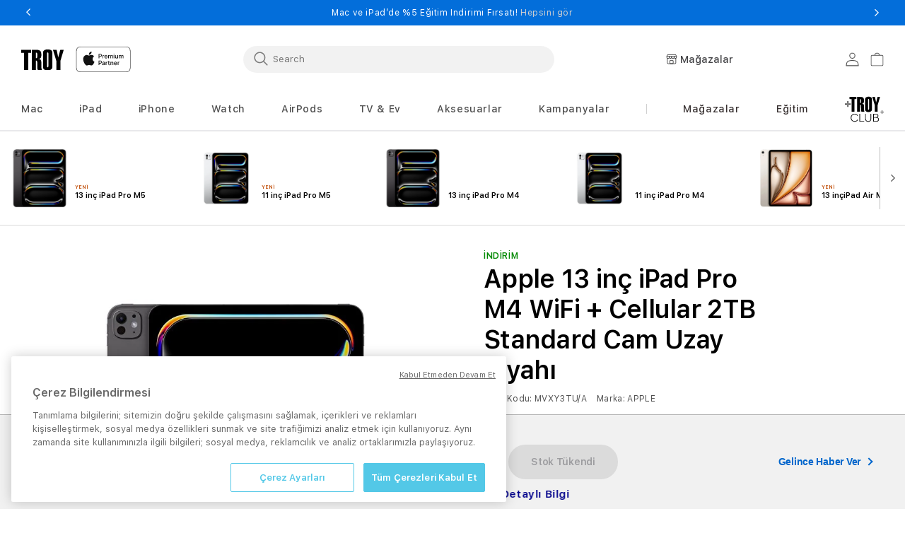

--- FILE ---
content_type: text/html; charset=utf-8
request_url: https://www.troyestore.com/home/getpartialview?viewName=Header%2FSearch
body_size: -3088
content:


<div class="search-form" data-js="search-form">
    <div class="search-inner">
        <form action="/ara" method="get" id="frm-search" data-js="frm-search" class="d-flex justify-content-end order-2 position-relative frm-search">
            <div class="w-100 search-bar">
                <input type="search" name="k" class="" id="search-input" data-js="search-input" placeholder="Search" autocomplete="off" />
                <button type="button" id="btn-search-clear" data-js="btn-search-clear" aria-label="Close">
                    <svg class="icon icon-close" aria-hidden="true" focusable="false" role="presentation" width="16.61px" height="16.61px" viewBox="0 0 18 17">
                        <path d="M.865 15.978a.5.5 0 00.707.707l7.433-7.431 7.579 7.282a.501.501 0 00.846-.37.5.5 0 00-.153-.351L9.712 8.546l7.417-7.416a.5.5 0 10-.707-.708L8.991 7.853 1.413.573a.5.5 0 10-.693.72l7.563 7.268-7.418 7.417z" fill="currentColor">
                        </path>
                    </svg>
                </button>
            </div>
        </form>
        

<div id="search-result" class="order-3" data-js="search-result"></div>
    </div>
</div>


--- FILE ---
content_type: text/html; charset=utf-8
request_url: https://www.troyestore.com/getbuybackproduct?productId=215487
body_size: -2150
content:

    <div class="p-buyback">
        <h3 class="buyback-title">Değiş Tokuş</h3>
        <span>Online’da DeğişTokuş adımlarını tamamladıktan sonra, formda detaylarını ilettiğiniz eski cihazınız ile birlikte Troy mağazalarına gelerek yeni Apple ürününüze geçiş yapabilirsiniz.</span>
        <a href="/troy-degis-tokus-lp" class="buyback-open-desc-modal">Değiş Tokuş hakkında daha fazlası</a>
        <span>Değiş Tokuş fırsatından yararlanmak ister misiniz?</span>
        <div class="buyback-start-buttons">
                <button class="start-buyback" data-js="buyback-action" data-type="yes">Evet</button>
                <button class="no-buyback" data-js="buyback-action" data-type="no">Hayır</button>
        </div>
    </div>
    <div class="buyback-wrap" data-js="buyback-wrap" style="display:none;">
        <div class="product p-buyback" data-js="buyback-container"></div>
    </div>
    <div class="trade-in-content" id="trade-in-content-215487" hidden>
        <div class="shopping-cart-modal trade-in">
            <h3>
                Troyestore.com'da yeni iPhone’a geçiş yapmak için
            </h3>
            <p>
                <strong>
                    1. Teklif & Buyback Kiti
                </strong>
                <br />
                Satın almak istediğiniz ürünü seçin ve Değiş-Tokuş alanından ilgili soruları eski cihazınızın özelliklerine ve güncel durumuna göre yanıtlayın.
                <br />
                Bu aşamada belirtilen geri alım bedeli tahminidir.
                <br />
                Daha sonra alışverişinizi tamamlayabilirsiniz.
                <br />
                Yeni ürününüzle birlikte size eski cihazınız için Buyback kiti gönderilecektir.
            </p>
            <p>
                <strong>
                    2. Cihazınızı Hazırlama
                </strong>
                <br />
                Yeni ürününüz ve Buyback kitiniz size ulaştığı zaman, eski cihazınızı Buyback kitinde belirtilen şekilde sıfırlamanız gerekmektedir.
            </p>
            <p>
                <strong>
                    3. Cihazınızın Gönderimi
                </strong>
                <br />
                Sonrasında eski cihazınızı hasar almamasına özen gösterecek şekilde kitin içinde bulunan talimatlara göre size en yakın Yurtiçi Kargo şubesine gönderim kodu ile ücretsiz teslim etmeniz gerekmektedir.
            </p>
            <h4>
                Troy Club
            </h4>
            <p>
                Artısıyla Troy Club, Apple ürünlerini satın alanlara özel ayrıcalıklı bir dünyadır. Bu özel kulübe katılarak, Artısıyla Troy Club avantajlarıyla tanışabilir, üstün hizmet ve keyifli deneyimlerin tadını çıkarabilirsiniz.
            </p>
            <p>
                Artısıyla Troy Club, 3 farklı üyelik sistemi Silver, Gold ve Black ile sizi bekliyor, siz de bu ayrıcalıklı dünyanın parçası olun!
            </p>
            <div class="buttons">
                
                <a href="#" data-js="buyback-action" data-type="yes">
                    Değiş-Tokuş'a başla
                    <svg xmlns="http://www.w3.org/2000/svg" viewBox="0 0 320 512" width="9" height="15">
                        <path d="M278.6 233.4c12.5 12.5 12.5 32.8 0 45.3l-160 160c-12.5 12.5-32.8 12.5-45.3 0s-12.5-32.8 0-45.3L210.7 256 73.4 118.6c-12.5-12.5-12.5-32.8 0-45.3s32.8-12.5 45.3 0l160 160z" />
                    </svg>
                </a>
            </div>
            
        </div>
    </div>


--- FILE ---
content_type: text/html; charset=utf-8
request_url: https://www.troyestore.com/lookup/getsmallbasket?rand=0.1821526896655723
body_size: -1618
content:




<div class="small-basket" data-js="small-basket">

    <a href="javascript:void(0);" class="header-icon header-icon-cart link" id="cart-icon-bubble">
        <svg width="19" height="22" viewBox="0 0 19 22" fill="none" xmlns="http://www.w3.org/2000/svg">
            <path fill-rule="evenodd" clip-rule="evenodd" d="M6.5 4.25C6.5 2.93882 7.76806 1.75 9.5 1.75C11.2319 1.75 12.5 2.93882 12.5 4.25H6.5ZM5.5 4.25C5.5 2.24747 7.36595 0.75 9.5 0.75C11.6341 0.75 13.5 2.24747 13.5 4.25H17C18.1046 4.25 19 5.14543 19 6.25V19.25C19 20.3546 18.1046 21.25 17 21.25H2C0.895431 21.25 0 20.3546 0 19.25V6.25C0 5.14543 0.895431 4.25 2 4.25H5.5ZM1 6.25C1 5.69772 1.44772 5.25 2 5.25H17C17.5523 5.25 18 5.69772 18 6.25V19.25C18 19.8023 17.5523 20.25 17 20.25H2C1.44772 20.25 1 19.8023 1 19.25V6.25Z" fill="currentColor"></path>
        </svg>
        <span class="visually-hidden">Cart</span>
    </a>
    






        <div class="sb-notification sb-empty" data-js="sb-notification">
            <div class="sb-notification-wrapper">
                <div class="sb-notification-header">
                    <div class="sb-title">
                        <span>Sepetiniz boş</span>
                        <a href="javascript:void(0)" class="sb-close" data-js="sb-close" aria-label="Close">
                            <svg id="close-cart" width="16.71" height="16.71" viewBox="0 0 17 18" fill="none" xmlns="http://www.w3.org/2000/svg">
                                <path d="M9.06066 8.85355L16.7071 1.20711L16 0.5L8.35355 8.14645L0.707108 0.5L0 1.20711L7.64645 8.85355L0 16.5L0.707107 17.2071L8.35355 9.56066L16 17.2071L16.7071 16.5L9.06066 8.85355Z" fill="#121212"></path>
                            </svg>
                        </a>
                    </div>
                </div>
                <div class="sb-notification-links">
                    <a href="/" class="shopping-continue link">Alışverişe devam et</a>
                </div>
            </div>
        </div>
</div>


<script type="text/javascript" id="cartScripts">
    (function (w) {
        // create new object
        var cartScript = function () {
            this.impressionList = [];
            this.impressionListGA = [];
        };
        // constructor
        cartScript.constructor = cartScript;

        // add functions in prototype
        cartScript.prototype = {
            init: function () {
                
                $cartScript.cartItemLoop();
                $cartScript.cartItemPush();
                $cartScript.removeClick();
            },
            cartItemPush:function(){
                var obj = {
                    'event': 'cartEvent',
                    'cartitems': $cartScript.impressionList
                };
                window.dataLayer.push(obj);
            },
            cartItemDataGA: function (id, name, coupon, discount, index, brand, category, category2, category3, category4, category5, itemListId, itemListName, variant, price, quantity) {
                var data = {
                    'item_id': id,
                    'item_name': name,
                    'coupon': coupon,
                    'discount': discount,
                    'index': index,
                    'item_brand': brand,
                    'item_category': category,
                    'item_category2': category2,
                    'item_category3': category3,
                    'item_category4': category4,
                    'item_category5': category5,
                    'item_list_id': itemListId,
                    'item_list_name': itemListName,
                    'item_variant': variant,
                    'price': price,
                    'quantity': quantity
                };
                $cartScript.impressionListGA.push(data);
            },
            cartItemData:function(item,price,pricenotdiscount,quantity,prname,prcode,prdesccode,category,mark,total){
                var obj = {
                    'item':item,
                    'price': price,
                    'pricenotdiscount': pricenotdiscount,
                    'quantity': quantity,
                    'productname': prname,
                    'productcode': prcode,
                    'productdescriptioncode': prdesccode,
                    'category': category,
                    'brand': mark,
                    'carttotal':total
                }
                $cartScript.impressionList.push(obj);
            },
            cartItemLoop:function(){
            },
            removeFromCartGA: function (productObj,qty) {
                     var obj = {
                         'event': 'remove_from_cart',
                         'ecommerce': {
                             'currency': "TRY",
                             'value': 0.00,
                             'items': [{
                                'item_id': productObj.item_id,
                                'item_name': productObj.item_name,
                                'coupon': productObj.coupon,
                                'discount': productObj.discount,
                                'index':productObj.index,
                                'item_brand': productObj.item_brand,
                                'item_category': productObj.item_category,
                                'item_category2': productObj.item_category2,
                                'item_category3': productObj.item_category3,
                                'item_category4': productObj.item_category4,
                                'item_category5': productObj.item_category4,
                                'item_list_id': productObj.item_list_id,
                                'item_list_name': productObj.item_list_name,
                                'item_variant': productObj.item_variant,
                                'price': productObj.price,
                                'quantity': qty
                              }]
                         }
                 };
                 window.dataLayer.push(obj);
            },
            removeClick: function () {
                var button = document.querySelectorAll('[data-js="btn-delete"]');

                for (var i = 0; i < button.length; i++) {
                    button[i].addEventListener('click', function () {
                        var index = this.getAttribute('data-order');
                        $cartScript.removeFromCartGA($cartScript.impressionListGA[index], 1);
                    });
                }
            },
        }
        // run init function
        w.$cartScript = new cartScript();
        $cartScript.init();

    }(window));
</script>


--- FILE ---
content_type: text/css
request_url: https://st-troy.mncdn.com/Public/css/style.min.css?v=r2n1e653
body_size: 73049
content:
@charset "UTF-8";.slick-arrow.slick-hidden{display:none!important}.d-none{display:none!important}.color-background-1,:root{--color-background:255,255,255;--gradient-background:#ffffff;--color-foreground:18,18,18;--color-shadow:18,18,18;--color-button:0,113,227;--color-button-text:255,255,255;--color-secondary-button:255,255,255;--color-secondary-button-text:18,18,18;--color-link:18,18,18;--color-badge-foreground:18,18,18;--color-badge-background:255,255,255;--color-badge-border:18,18,18;--payment-terms-background-color:rgb(255 255 255)}.color-background-2{--color-background:243,243,243;--gradient-background:#f3f3f3;--color-foreground:18,18,18;--color-shadow:18,18,18;--color-button:18,18,18;--color-button-text:243,243,243;--color-secondary-button:243,243,243;--color-secondary-button-text:18,18,18;--color-link:18,18,18;--color-badge-foreground:18,18,18;--color-badge-background:243,243,243;--color-badge-border:18,18,18;--payment-terms-background-color:rgb(243 243 243)}.color-inverse{--color-background:36,40,51;--gradient-background:#242833;--color-foreground:255,255,255;--color-shadow:18,18,18;--color-button:255,255,255;--color-button-text:0,0,0;--color-secondary-button:36,40,51;--color-secondary-button-text:255,255,255;--color-link:255,255,255;--color-badge-foreground:255,255,255;--color-badge-background:36,40,51;--color-badge-border:255,255,255;--payment-terms-background-color:rgb(36 40 51)}.color-accent-1{--color-background:18,18,18;--gradient-background:#121212;--color-foreground:255,255,255;--color-shadow:18,18,18;--color-button:255,255,255;--color-button-text:18,18,18;--color-secondary-button:18,18,18;--color-secondary-button-text:255,255,255;--color-link:255,255,255;--color-badge-foreground:255,255,255;--color-badge-background:18,18,18;--color-badge-border:255,255,255;--payment-terms-background-color:rgb(18 18 18)}.color-accent-2{--color-background:51,79,180;--gradient-background:#334fb4;--color-foreground:255,255,255;--color-shadow:18,18,18;--color-button:255,255,255;--color-button-text:51,79,180;--color-secondary-button:51,79,180;--color-secondary-button-text:255,255,255;--color-link:255,255,255;--color-badge-foreground:255,255,255;--color-badge-background:51,79,180;--color-badge-border:255,255,255;--payment-terms-background-color:rgb(51 79 180)}.color-accent-1,.color-accent-2,.color-background-1,.color-background-2,.color-inverse,body{color:rgba(var(--color-foreground),.75);background-color:rgb(var(--color-background))}:root{--font-body-family:Assistant,sans-serif;--font-body-style:normal;--font-body-weight:400;--font-body-weight-bold:700;--font-heading-family:Assistant,sans-serif;--font-heading-style:normal;--font-heading-weight:400;--font-body-scale:1.0;--font-heading-scale:1.0;--media-padding:px;--media-border-opacity:0.05;--media-border-width:1px;--media-radius:0px;--media-shadow-opacity:0.0;--media-shadow-horizontal-offset:0px;--media-shadow-vertical-offset:0px;--media-shadow-blur-radius:0px;--media-shadow-visible:0;--page-width:122rem;--page-width-margin:0rem;--product-card-image-padding:0.0rem;--product-card-corner-radius:0.0rem;--product-card-text-alignment:left;--product-card-border-width:0.0rem;--product-card-border-opacity:0.0;--product-card-shadow-opacity:0.1;--product-card-shadow-visible:1;--product-card-shadow-horizontal-offset:0.0rem;--product-card-shadow-vertical-offset:0.0rem;--product-card-shadow-blur-radius:0.0rem;--collection-card-image-padding:0.0rem;--collection-card-corner-radius:0.0rem;--collection-card-text-alignment:left;--collection-card-border-width:0.0rem;--collection-card-border-opacity:0.0;--collection-card-shadow-opacity:0.1;--collection-card-shadow-visible:1;--collection-card-shadow-horizontal-offset:0.0rem;--collection-card-shadow-vertical-offset:0.0rem;--collection-card-shadow-blur-radius:0.0rem;--blog-card-image-padding:0.0rem;--blog-card-corner-radius:0.0rem;--blog-card-text-alignment:left;--blog-card-border-width:0.0rem;--blog-card-border-opacity:0.1;--blog-card-shadow-opacity:0.0;--blog-card-shadow-visible:0;--blog-card-shadow-horizontal-offset:0.0rem;--blog-card-shadow-vertical-offset:0.4rem;--blog-card-shadow-blur-radius:0.5rem;--badge-corner-radius:4.0rem;--popup-border-width:1px;--popup-border-opacity:0.1;--popup-corner-radius:0px;--popup-shadow-opacity:0.0;--popup-shadow-horizontal-offset:0px;--popup-shadow-vertical-offset:0px;--popup-shadow-blur-radius:0px;--drawer-border-width:1px;--drawer-border-opacity:0.1;--drawer-shadow-opacity:0.0;--drawer-shadow-horizontal-offset:0px;--drawer-shadow-vertical-offset:0px;--drawer-shadow-blur-radius:0px;--spacing-sections-desktop:0px;--spacing-sections-mobile:0px;--grid-desktop-vertical-spacing:8px;--grid-desktop-horizontal-spacing:8px;--grid-mobile-vertical-spacing:8px;--grid-mobile-horizontal-spacing:8px;--text-boxes-border-opacity:0.0;--text-boxes-border-width:0px;--text-boxes-radius:0px;--text-boxes-shadow-opacity:0.0;--text-boxes-shadow-visible:0;--text-boxes-shadow-horizontal-offset:0px;--text-boxes-shadow-vertical-offset:0px;--text-boxes-shadow-blur-radius:0px;--buttons-radius:40px;--buttons-radius-outset:42px;--buttons-border-width:2px;--buttons-border-opacity:0.4;--buttons-shadow-opacity:0.0;--buttons-shadow-visible:0;--buttons-shadow-horizontal-offset:0px;--buttons-shadow-vertical-offset:0px;--buttons-shadow-blur-radius:0px;--buttons-border-offset:0.3px;--inputs-radius:4px;--inputs-border-width:1px;--inputs-border-opacity:0.55;--inputs-shadow-opacity:0.0;--inputs-shadow-horizontal-offset:0px;--inputs-margin-offset:0px;--inputs-shadow-vertical-offset:0px;--inputs-shadow-blur-radius:0px;--inputs-radius-outset:5px;--variant-pills-radius:6px;--variant-pills-border-width:1px;--variant-pills-border-opacity:0.2;--variant-pills-shadow-opacity:0.0;--variant-pills-shadow-horizontal-offset:-4px;--variant-pills-shadow-vertical-offset:0px;--variant-pills-shadow-blur-radius:0px;--font-body-family:'SF Pro Text',-apple-system,BlinkMacSystemFont;--font-body-style:normal;--font-body-weight:400;--font-heading-family:'SF Pro Text',-apple-system,BlinkMacSystemFont;--font-heading-style:normal;--font-heading-weight:400;--font-body-scale:1.0;--font-heading-scale:1.0;--color-base-text:18,18,18;--color-shadow:18,18,18;--color-base-background-1:255,255,255;--color-base-background-2:255,255,255;--color-base-solid-button-labels:255,255,255;--color-base-outline-button-labels:18,18,18;--color-base-accent-1:0,113,227;--color-base-accent-2:51,79,180;--payment-terms-background-color:#FFFFFF;--gradient-base-background-1:#FFFFFF;--gradient-base-background-2:#FFFFFF;--gradient-base-accent-1:#0071e3;--gradient-base-accent-2:#334FB4;--media-padding:px;--media-border-opacity:0.05;--media-border-width:1px;--media-radius:0px;--media-shadow-opacity:0.0;--media-shadow-horizontal-offset:0px;--media-shadow-vertical-offset:0px;--media-shadow-blur-radius:0px;--page-width:122rem;--page-width-margin:0rem;--card-image-padding:0.0rem;--card-corner-radius:0.0rem;--card-text-alignment:left;--card-border-width:0.0rem;--card-border-opacity:0.0;--card-shadow-opacity:0.1;--card-shadow-horizontal-offset:0.0rem;--card-shadow-vertical-offset:0.0rem;--card-shadow-blur-radius:0.0rem;--badge-corner-radius:4.0rem;--popup-border-width:1px;--popup-border-opacity:0.1;--popup-corner-radius:0px;--popup-shadow-opacity:0.0;--popup-shadow-horizontal-offset:0px;--popup-shadow-vertical-offset:0px;--popup-shadow-blur-radius:0px;--drawer-border-width:1px;--drawer-border-opacity:0.1;--drawer-shadow-opacity:0.0;--drawer-shadow-horizontal-offset:0px;--drawer-shadow-vertical-offset:0px;--drawer-shadow-blur-radius:0px;--spacing-sections-desktop:0px;--spacing-sections-mobile:0px;--grid-desktop-vertical-spacing:8px;--grid-desktop-horizontal-spacing:8px;--grid-mobile-vertical-spacing:4px;--grid-mobile-horizontal-spacing:4px;--text-boxes-border-opacity:0.0;--text-boxes-border-width:0px;--text-boxes-radius:0px;--text-boxes-shadow-opacity:0.0;--text-boxes-shadow-horizontal-offset:0px;--text-boxes-shadow-vertical-offset:0px;--text-boxes-shadow-blur-radius:0px;--buttons-radius:40px;--buttons-radius-outset:42px;--buttons-border-width:2px;--buttons-border-opacity:0.4;--buttons-shadow-opacity:0.0;--buttons-shadow-horizontal-offset:0px;--buttons-shadow-vertical-offset:0px;--buttons-shadow-blur-radius:0px;--buttons-border-offset:0.3px;--inputs-radius:4px;--inputs-border-width:1px;--inputs-border-opacity:0.55;--inputs-shadow-opacity:0.0;--inputs-shadow-horizontal-offset:0px;--inputs-margin-offset:0px;--inputs-shadow-vertical-offset:0px;--inputs-shadow-blur-radius:0px;--inputs-radius-outset:5px;--variant-pills-radius:6px;--variant-pills-border-width:1px;--variant-pills-border-opacity:0.2;--variant-pills-shadow-opacity:0.0;--variant-pills-shadow-horizontal-offset:-4px;--variant-pills-shadow-vertical-offset:0px;--variant-pills-shadow-blur-radius:0px;--color-primary-bt-bg:#0071e3;--color-primary-bt-label:#FFFFFF;--color-primary-bt-outline:#0071e3;--color-primary-bt-hover:#62bbfa;--color-secondary-bt-bg:transparent;--color-secondary-bt-label:#0071e3;--color-secondary-bt-outline:#0071e3;--color-secondary-bt-hover:#62bbfa;--color-link-dynamic-label:#0071e3;--color-link-dynamic-hover:#62bbfa;--color-tertiary-dynamic-label:#0071e3;--color-tertiary-dynamic-hover:#62bbfa}:root{--duration-short:.1s;--duration-default:.2s;--duration-announcement-bar:.25s;--duration-medium:.3s;--duration-long:.5s;--duration-extra-long:.6s;--duration-extended:3s;--ease-out-slow:cubic-bezier(0, 0, .3, 1);--animation-slide-in:slideIn var(--duration-extra-long) var(--ease-out-slow) forwards;--animation-fade-in:fadeIn var(--duration-extra-long) var(--ease-out-slow)}:root{--alpha-button-background:1;--alpha-button-border:1;--alpha-link:.85;--alpha-badge-border:.1}*{margin:0;padding:0}*,::after,::before{box-sizing:inherit}html{box-sizing:border-box;font-size:calc(var(--font-body-scale) * 62.5%);height:100%}body{min-height:100%;margin:0!important;font-size:1.5rem;letter-spacing:.06rem;line-height:calc(1 + .8 / var(--font-body-scale));font-family:var(--font-body-family);font-style:var(--font-body-style);font-weight:var(--font-body-weight);-webkit-font-smoothing:antialiased;overflow-x:clip!important}@media screen and (min-width:750px){body{font-size:1.6rem}}body::-webkit-scrollbar{display:none}body:has(#main-loading){overflow:hidden!important}body:has(.shopify-section-group-footer-group){display:grid;grid-template-rows:auto auto 1fr auto;grid-template-columns:100%}#wrapper:has(.mobile-menu-opened){position:relative;max-height:100vh;overflow:hidden}#wrapper:has(.mobile-menu-opened) footer,#wrapper:has(.mobile-menu-opened) main{pointer-events:none;touch-action:none}.page-width{max-width:var(--page-width);margin:0 auto;padding:0 1.5rem}@media screen and (min-width:750px){.page-width{padding:0 5rem}}.visually-hidden{position:absolute!important;overflow:hidden;width:1px;height:1px;margin:-1px;padding:0;border:0;clip:rect(0 0 0 0);word-wrap:normal!important}.customer a,.link{cursor:pointer;display:inline-block;border:none;box-shadow:none;text-decoration:underline;text-underline-offset:.3rem;color:rgb(var(--color-link));background-color:transparent;font-size:1.4rem;font-family:inherit}a:link,a:visited{color:rgba(var(--color-foreground),.75);outline:0;text-decoration:none}.field__button,.field__input,.quantity__button,input{font-family:var(--font-body-family)}summary{cursor:pointer;list-style:none;position:relative}summary::-webkit-details-marker{display:none}details>*{box-sizing:border-box}button{border:0;background:0}ol,ul{list-style:none;padding:0;margin:0}.right_menu_divider{border-left:1px solid;height:14px;margin-top:-15px;color:#d0d0d0}.h0,.h1,.h2,.h3,.h4,.h5,h1,h2,h3,h4,h5{font-family:var(--font-heading-family);font-style:var(--font-heading-style);font-weight:var(--font-heading-weight);letter-spacing:-.02em;color:rgb(var(--color-foreground));line-height:calc(1 + .3 / max(1,var(--font-heading-scale)));word-break:break-word}.grid{display:flex;flex-wrap:wrap;margin-bottom:2rem;padding:0;list-style:none;column-gap:var(--grid-mobile-horizontal-spacing);row-gap:var(--grid-mobile-vertical-spacing)}@media screen and (min-width:750px){.grid{column-gap:var(--grid-desktop-horizontal-spacing);row-gap:var(--grid-desktop-vertical-spacing)}}.product-card{display:flex;flex-direction:column;height:100%}.product-card .product-card-inner{flex-grow:1;display:flex;flex-direction:column;height:100%;--ratio-percent:100%}@media (max-width:767px){.product-card .product-card-inner{align-items:center}}@media screen and (min-width:990px){.product-card:hover .image-area img{transform:scale(1.03)}}.product-card .image-area{display:flex;justify-content:center;align-items:stretch;background:#fff;border:.5px solid #7d7d7d!important;box-sizing:border-box!important;border-radius:8px!important;position:relative}.product-card .image-area.notborder{border-color:transparent!important}@media screen and (max-width:750px){.product-card .image-area{width:256px;height:256px}}@media screen and (min-width:1010px){.product-card .image-area{width:293px;height:293px}}.product-card .image-area .image-inner{display:flex;background:#fff;border:.5px solid #7d7d7d!important;box-sizing:border-box!important;border-radius:8px!important;margin:0 auto;position:relative;justify-content:center;align-items:stretch}@media screen and (min-width:1010px){.product-card .image-area .image-inner{width:293px;height:293px}}.product-card .image-area img{width:97%;height:97%;margin:auto 3px;border-radius:8px;transition:transform var(--duration-long) ease}@media screen and (min-width:1200px){.product-card .image-area img{padding:18px}}.product-card .details-area{display:flex;justify-content:center;align-items:center;flex-direction:column;width:100%}@media screen and (max-width:750px){.product-card .details-area{max-width:256px}}@media screen and (min-width:1010px){.product-card .details-area{max-width:293px}}.product-card .details-area .detail-label{height:14.3px;margin-top:8px;font-size:11px;color:#bf4800;font-family:var(--font-body-family);font-weight:600;font-size:12px;line-height:14.32px;text-align:center;margin-bottom:5px}.product-card .details-area .detail-label span{margin-top:0;display:flex;align-items:center}.product-card .details-area .detail-label span img{margin-right:6px;max-width:20px;height:auto}.product-card .details-area .detail-title{margin:auto auto 0;height:44px;width:fit-content;max-width:294px;margin-top:13px;font-weight:600}.product-card .details-area .detail-title a{font-family:SF Pro Text;font-size:16px;line-height:22px;text-align:center;letter-spacing:-.02em;color:#000;text-overflow:ellipsis;overflow:hidden;display:-webkit-box!important;-webkit-line-clamp:2;-webkit-box-orient:vertical;white-space:normal}.product-card .details-area .detail-title a:hover{text-decoration:underline;text-underline-offset:.3rem}.product-card .details-area .price-area{display:flex;flex-direction:column;justify-content:flex-end;margin-top:10px;margin-bottom:10px;height:48px}.product-card .details-area .price-area .one-price{font-family:SF Pro Text;font-style:normal;font-weight:400;font-size:16px;line-height:22px;text-align:center;letter-spacing:-.02em;color:#000}.product-card .details-area .price-area .one-price.fw-bold{font-weight:700}.product-card .details-area .price-area .new-price{display:flex;font-family:var(--font-body-family);font-style:normal;font-weight:600!important;font-size:16px;line-height:22px!important;text-align:center;letter-spacing:-.05em;color:#121212;height:22px;margin-right:2px;margin-top:4px}.product-card .details-area .price-area .new-price .discount{padding:1px;display:block;position:static;font-family:var(--font-body-family);font-style:normal;font-weight:600;font-size:12px;line-height:20px;color:#de3618;margin-top:0}.product-card .details-area .price-area .old-price{font-family:SF Pro Text;font-style:normal;font-weight:400!important;font-size:16px;line-height:22px!important;text-align:center;letter-spacing:-.02em;color:#7d7d7d!important;height:22px;text-decoration:line-through}.product-card .details-area .monthly-pricing{font-style:normal;font-weight:400;font-size:16px;letter-spacing:-.02em;color:#121212;line-height:20px;margin-top:.7rem;margin-bottom:10px}.product-card .details-area .button-area{margin-bottom:1px;display:flex;justify-content:center;width:100%}@media screen and (max-width:750px){.product-card .details-area .button-area button{width:100%;max-width:293px}}@media screen and (max-width:480px){.product-card .details-area .button-area a{width:auto;height:auto}}@media screen and (max-width:767px){.product-card .details-area .button-area a{width:100%;height:auto;text-align:center}}.product-card .details-area .button-area a.slide-button{width:auto;max-width:288px;height:auto;display:flex;flex-direction:row;justify-content:center;align-items:center;padding:16px 32px;border:none;box-sizing:border-box;border-radius:32px;background-color:var(--color-primary-bt-bg)!important;color:var(--color-primary-bt-label)!important;border-color:var(--color-primary-bt-outline)!important;height:auto!important;text-align:center;font-family:var(--font-body-family);font-style:normal;font-weight:600;font-size:14px;line-height:18px;letter-spacing:-.02em;text-decoration:none!important;justify-content:center;margin:0}.product-card .details-area .button-area a.slide-button:hover{background-color:var(--color-primary-bt-hover)!important;border-color:var(--color-primary-bt-hover)!important}#overlay-loading{top:0;right:0;bottom:0;left:0;width:100%;padding:0 1.5rem;opacity:.7;position:fixed;z-index:99999999;display:block;background:var(--gradient-background)}body:has(#overlay-loading){overflow:hidden!important}.loading{opacity:.7}.form-label{font-family:var(--font-body-family);font-size:16px;font-weight:700;line-height:19.09px;color:#000;display:block;margin-bottom:.6rem}.form-label-bold{font-style:normal;font-weight:600;font-size:16px;line-height:19px;letter-spacing:-.02em;color:#000;font-family:var(--font-body-family);white-space:nowrap;margin-bottom:16px}.slick-next,.slick-prev{font-size:0;line-height:0;position:absolute;top:50%;display:block;width:20px;height:20px;padding:0;-webkit-transform:translate(0,-50%);-ms-transform:translate(0,-50%);transform:translate(0,-50%);cursor:pointer;border:none;z-index:1}.slick-next:focus,.slick-next:hover,.slick-prev:focus,.slick-prev:hover{color:transparent;outline:0;background:0 0}.slick-next:focus:before,.slick-next:hover:before,.slick-prev:focus:before,.slick-prev:hover:before{opacity:1}.slick-next.slick-disabled:before,.slick-prev.slick-disabled:before{opacity:.25}.slick-next:before,.slick-prev:before{font-family:slick;font-size:30px;line-height:1;opacity:1;color:#000;-webkit-font-smoothing:antialiased;-moz-osx-font-smoothing:grayscale}.slick-prev{left:-35px}.slick-prev:before{content:"\e905"}.slick-next{right:-20px}.slick-next:before{content:"\e90d"}.slick-slider.slick-dotted{margin-bottom:30px}.slick-slider.slick-dotted .slick-dots{display:flex!important;justify-content:center;align-items:center;position:absolute;bottom:-25px;width:100%;list-style:none;text-align:center}.slick-slider.slick-dotted .slick-dots li{position:relative;display:inline-block;width:10px;height:10px;margin:0 5px;padding:0;cursor:pointer}.slick-slider.slick-dotted .slick-dots li button{font-size:0;line-height:0;display:block;width:20px;height:20px;padding:5px;cursor:pointer;color:transparent;border:0;outline:0;background:0 0}.slick-slider.slick-dotted .slick-dots li button:focus,.slick-slider.slick-dotted .slick-dots li button:hover{outline:0}.slick-slider.slick-dotted .slick-dots li button:focus:before,.slick-slider.slick-dotted .slick-dots li button:hover:before{opacity:1}.slick-slider.slick-dotted .slick-dots li.slick-active button:before{background:#fff}:root{--modal-overlay-background:#fff;--modal-overlay-padding-top:76px;--modal-overlay-padding-bottom:76px}@media only screen and (min-width:480px){:root{--modal-overlay-padding-inline:76px}}@media only screen and (max-width:480px){:root{--modal-overlay-padding-inline:6.25%}}:root{--modal-close-button-offset-top:16px;--modal-close-button-offset-inline-start:16px;--modal-close-button-size:44px;--modal-close-background:#e8e8ed;--modal-close-background-hover:#ececf0;--modal-close-background-active:#dfdfe4;--modal-close-color:rgba(0, 0, 0, .56);--modal-close-color-hover:rgba(0, 0, 0, .72);--modal-close-border-radius:50%;--modal-close-button-position:sticky;--modal-close-icon-size:36px;--modal-close-icon-svg-size:20px;--modal-close-focus-offset:var(--modal-overlay-background);--modal-scrim-background:rgba(0, 0, 0, .48);--modal-overlay-margin-top:40px;--modal-overlay-margin-bottom:var(--modal-overlay-margin-top);--modal-overlay-border-radius-top:18px;--modal-overlay-border-radius-bottom:var(--modal-overlay-border-radius-top)}@media only screen and (min-width:1068px){:root{--modal-overlay-width:816.6666666667px}}@media only screen and (max-width:1068px){:root{--modal-overlay-width:692px}}@media only screen and (min-width:1069px){:root{--modal-overlay-width:1029px}}.modal-backdrop{bottom:0;height:100%;left:0;max-height:100%;opacity:0;overflow:auto;position:fixed;right:0;text-align:center;top:0;transform:translateZ(0);transition:opacity .3s ease,visibility .3s ease;visibility:hidden;width:100%;z-index:999;-webkit-backdrop-filter:blur(20px);backdrop-filter:blur(20px);background:var(--modal-scrim-background)}.modal-backdrop.show{opacity:1;transition-delay:0s;visibility:visible}#compare-modal,#site-modal{position:fixed;top:0;right:0;bottom:0;left:0;overflow:auto;z-index:9999;max-width:100vw}#compare-modal:not(.show),#site-modal:not(.show){display:none}#compare-modal .modal-dialog,#site-modal .modal-dialog{align-items:center;box-sizing:border-box;display:flex;min-height:100%}#compare-modal .modal-dialog .modal-content,#site-modal .modal-dialog .modal-content{border-radius:var(--modal-overlay-border-radius-top) var(--modal-overlay-border-radius-top) var(--modal-overlay-border-radius-bottom) var(--modal-overlay-border-radius-bottom);box-sizing:border-box;margin-bottom:var(--modal-overlay-margin-bottom);margin-left:auto;margin-right:auto;margin-top:var(--modal-overlay-margin-top);width:var(--modal-overlay-width);display:flex;flex-direction:column;position:relative;z-index:1;box-shadow:0 0 0 2px #0071e3;outline:0}#compare-modal .modal-dialog .modal-content .modal-close,#site-modal .modal-dialog .modal-content .modal-close{align-items:center;align-self:flex-start;border:0;cursor:auto;display:flex;height:var(--modal-close-button-size);justify-content:center;margin:0;margin-inline-start:var(--modal-close-button-offset-inline-start);margin-top:var(--modal-close-button-offset-top);order:1;padding:0;position:var(--modal-close-button-position);top:var(--modal-close-button-offset-top);width:var(--modal-close-button-size);z-index:9999;align-self:flex-end;background-color:transparent;margin-inline-end:var(--modal-close-button-offset-inline-start);cursor:pointer}#compare-modal .modal-dialog .modal-content .modal-close span,#site-modal .modal-dialog .modal-content .modal-close span{align-items:center;background:var(--modal-close-background);border-radius:var(--modal-close-border-radius);color:var(--modal-close-color);display:flex;height:var(--modal-close-icon-size);outline:0;position:relative;transition:color .1s linear,background .1s linear;width:var(--modal-close-icon-size)}#compare-modal .modal-dialog .modal-content .modal-close span *,#site-modal .modal-dialog .modal-content .modal-close span *{pointer-events:none}#compare-modal .modal-dialog .modal-content .modal-close span svg,#site-modal .modal-dialog .modal-content .modal-close span svg{fill:currentColor;height:var(--modal-close-icon-svg-size);left:50%;position:absolute;transform:translateX(-50%);width:var(--modal-close-icon-svg-size)}#compare-modal .modal-dialog .modal-content .modal-header,#site-modal .modal-dialog .modal-content .modal-header{background:var(--modal-overlay-background);box-sizing:border-box;margin-top:calc((44px + var(--modal-close-button-offset-top)) * -1);padding-inline-end:var(--modal-overlay-padding-inline);padding-inline-start:var(--modal-overlay-padding-inline);padding-top:var(--modal-overlay-padding-top);border-radius:inherit;-webkit-mask-image:radial-gradient(#fff,#000);mask-image:radial-gradient(#fff,#000);order:1;border-bottom-right-radius:0;border-bottom-left-radius:0}#compare-modal .modal-dialog .modal-content .modal-header h5,#site-modal .modal-dialog .modal-content .modal-header h5{font-weight:500;margin-bottom:15px;font-size:24px}#compare-modal .modal-dialog .modal-content .modal-body,#site-modal .modal-dialog .modal-content .modal-body{background:var(--modal-overlay-background);box-sizing:border-box;margin-top:calc((44px + var(--modal-close-button-offset-top)) * -1);order:2;padding-inline-end:var(--modal-overlay-padding-inline);padding-bottom:var(--modal-overlay-padding-bottom);padding-inline-start:var(--modal-overlay-padding-inline);padding-top:var(--modal-overlay-padding-top);border-radius:inherit;-webkit-mask-image:radial-gradient(#fff,#000);mask-image:radial-gradient(#fff,#000);overflow-x:hidden}#compare-modal .modal-dialog .modal-content .modal-body iframe,#site-modal .modal-dialog .modal-content .modal-body iframe{border:0}#compare-modal .modal-dialog .modal-content .modal-body p a,#site-modal .modal-dialog .modal-content .modal-body p a{color:#06c!important}#compare-modal .modal-dialog .modal-content .modal-body .buttons,#site-modal .modal-dialog .modal-content .modal-body .buttons{display:flex;flex-wrap:wrap;gap:32px;margin-top:32px}#compare-modal .modal-dialog .modal-content .modal-body .buttons a,#site-modal .modal-dialog .modal-content .modal-body .buttons a{align-items:center;color:#06c;cursor:pointer;display:flex;flex-direction:row}#compare-modal .modal-dialog .modal-content .modal-body .buttons a svg,#site-modal .modal-dialog .modal-content .modal-body .buttons a svg{fill:#06c;color:#06c;margin-left:8px}#compare-modal .modal-dialog .modal-content .modal-body .deep-note,#site-modal .modal-dialog .modal-content .modal-body .deep-note{border-top:1px solid #d0d0d0;padding-top:12px;margin-top:32px;font-size:12px;line-height:14px;color:#000}#compare-modal .modal-dialog .modal-content:has(.modal-header) .modal-body,#site-modal .modal-dialog .modal-content:has(.modal-header) .modal-body{padding-top:calc(var(--modal-overlay-padding-top)/ 2);border-top-right-radius:0;border-top-left-radius:0;margin-top:0}#compare-modal .modal-dialog .modal-content:has(.modal-footer) .modal-body,#site-modal .modal-dialog .modal-content:has(.modal-footer) .modal-body{padding-bottom:calc(var(--modal-overlay-padding-top)/ 2);border-bottom-right-radius:0;border-bottom-left-radius:0}#compare-modal .modal-dialog .modal-content .modal-footer,#site-modal .modal-dialog .modal-content .modal-footer{background:var(--modal-overlay-background);box-sizing:border-box;padding-inline-end:var(--modal-overlay-padding-inline);padding-bottom:var(--modal-overlay-padding-top);padding-inline-start:var(--modal-overlay-padding-inline);border-radius:inherit;-webkit-mask-image:radial-gradient(#fff,#000);mask-image:radial-gradient(#fff,#000);order:3;display:flex;align-items:center;gap:1rem;border-top-right-radius:0;border-top-left-radius:0}#compare-modal .modal-dialog.no-padding .modal-body,#site-modal .modal-dialog.no-padding .modal-body{padding:0;min-height:100px}#compare-modal#compare-modal .modal-body,#site-modal#compare-modal .modal-body{padding-inline-end:0;padding-inline-start:0;padding-bottom:0}#product-detail-page #site-modal .modal-content:has(.channel-html){width:1280px}#site-modal .refund-popup .modal-footer{background:0 0;order:3;padding:15px;display:flex;align-items:center;gap:15px}#site-modal .refund-popup .modal-content{background:#fff}#site-modal .refund-popup .modal-header{display:none}.stock-notice-modal .modal-content{background:#fff;width:100%;border-radius:8px!important;max-width:866px;box-shadow:none!important}.lds-ellipsis{display:inline-block;width:40px;height:6px;position:absolute;top:calc(50% - 3px);left:0;right:0;margin:0 auto;text-align:center;line-height:0}.lds-ellipsis div{position:absolute;width:6px;height:6px;border-radius:50%;animation-timing-function:cubic-bezier(0,1,1,0)}.lds-ellipsis div:nth-child(1){left:6px;animation:lds-ellipsis1 .6s infinite}.lds-ellipsis div:nth-child(2){left:6px;animation:lds-ellipsis2 .6s infinite}.lds-ellipsis div:nth-child(3){left:16px;animation:lds-ellipsis2 .6s infinite}.lds-ellipsis div:nth-child(4){left:28px;animation:lds-ellipsis3 .6s infinite}@keyframes lds-ellipsis1{0%{transform:scale(0)}100%{transform:scale(1)}}@keyframes lds-ellipsis3{0%{transform:scale(1)}100%{transform:scale(0)}}@keyframes lds-ellipsis2{0%{transform:translate(0,0)}100%{transform:translate(10px,0)}}#main-loading{position:fixed;z-index:1000000;background:rgba(0,0,0,.3);top:0;bottom:0;left:0;right:0;display:flex}#main-loading .loading-container{margin:0 auto;width:auto;-webkit-box-align:center!important;-ms-flex-align:center!important;align-items:center!important;display:flex}#main-loading .loading-container .loader{display:flex;padding:10px;border-radius:10px}#main-loading .loading-container .loader .loader-icon{top:0;display:flex;-webkit-animation:loader-spin 2s linear infinite;-moz-animation:loader-spin 2s linear infinite;animation:loader-spin 2s linear infinite;fill:#fff}@-moz-keyframes loader-spin{100%{-moz-transform:rotate(360deg)}}@-webkit-keyframes loader-spin{100%{-webkit-transform:rotate(360deg)}}@keyframes loader-spin{100%{-webkit-transform:rotate(360deg);transform:rotate(360deg)}}.my-store-city-filter{border:none;padding:8px 16px 9px 42px;background:rgba(18,18,18,.0509803922) url("data:image/svg+xml,%3Csvg xmlns='http://www.w3.org/2000/svg' width='24' height='24' class='bi bi-search' viewBox='0 0 30 30'%3E%3Cpath fill='%237D7D7D' d='M 13 3 C 7.4889971 3 3 7.4889971 3 13 C 3 18.511003 7.4889971 23 13 23 C 15.396508 23 17.597385 22.148986 19.322266 20.736328 L 25.292969 26.707031 A 1.0001 1.0001 0 1 0 26.707031 25.292969 L 20.736328 19.322266 C 22.148986 17.597385 23 15.396508 23 13 C 23 7.4889971 18.511003 3 13 3 z M 13 5 C 17.430123 5 21 8.5698774 21 13 C 21 17.430123 17.430123 21 13 21 C 8.5698774 21 5 17.430123 5 13 C 5 8.5698774 8.5698774 5 13 5 z'%3E%3C/path%3E%3C/svg%3E") no-repeat 13px center;border-radius:32px;height:36px;width:100%}.my-store-city-filter:hover{background-color:rgba(18,18,18,.1019607843)}.my-store-city-filter.has-value,.my-store-city-filter:focus,.my-store-city-filter:focus-within{background-color:#fff;border:1.5px solid #0071e3;outline:0}.geo-location-container{position:relative;width:100%;display:flex;flex-direction:column;padding-bottom:16px;border-bottom:.5px solid #d9d9d9;margin-bottom:24px}.geo-location-container button{padding:8px 0;background-color:transparent;color:var(--color-link-dynamic-label)!important;border:none;display:flex;align-items:center;gap:5px;cursor:pointer}.geo-location-container button:hover{color:var(--color-link-dynamic-hover)!important;text-decoration:underline}.geo-location-container .geo-location-result{min-height:36px;display:grid;align-items:center;grid-template-columns:1fr 1fr}.geo-location-container .geo-location-result .geo-location-count{font-style:normal;font-weight:400;font-size:12px;line-height:15px;color:rgba(18,18,18,.7490196078);font-family:var(--font-body-family),sans-serif;letter-spacing:normal;flex-grow:1}.geo-location-container .geo-location-result select{border-radius:4px}.alerts{top:20px!important;z-index:9999999!important}.alerts .alert{font-size:20px;font-weight:600;letter-spacing:.5px;line-height:25px;text-align:center;box-shadow:none;border:none;border-radius:.25rem;z-index:10;padding:22.5px 65px;text-transform:uppercase}@media (max-width:526px){.alerts .alert{font-size:14px;padding:10px 30px;font-weight:500}}.alerts .alert.alert-danger,.alerts .alert.alert-success{background-color:var(--color-primary-bt-bg)!important}.alerts .alert.alert-danger,.alerts .alert.alert-danger *,.alerts .alert.alert-success,.alerts .alert.alert-success *{color:#fff!important}.order-0{order:0}.order-1{order:1}.order-2{order:2}.order-3{order:3}.order-4{order:4}.order-5{order:5}.order-6{order:6}.order-7{order:7}.order-8{order:8}.order-9{order:9}.order-10{order:10}.order-11{order:11}.order-12{order:12}.channel-html .colornav-swatch:after{top:0}.static-page-container{display:flex;flex-direction:column;text-align:center;margin:1rem auto}.static-page-container h1{font-size:calc(var(--font-heading-scale) * 4rem)}@media (min-width:990px){.static-page-container h1{margin:1rem 0 3rem}}@media (max-width:989px){.static-page-container h1{margin:1rem 0 2rem}}.static-page-container .btn{margin-top:0}.static-page-container .category_id{margin-top:2rem}.static-page-container .category_id .flex-container{margin-top:15px}.alert{position:relative;padding-right:32px;margin-bottom:10px;border:1px solid transparent;border-radius:.25rem}.alert-heading{color:inherit}.alert-link{font-weight:700}.alert-dismissible{padding-right:4rem}.alert-dismissible .close{position:absolute;top:0;right:0;padding:5px 10px;color:inherit}.alert-success{color:#155724;background-color:#d4edda;border-color:#c3e6cb}.alert-success hr{border-top-color:#b1dfbb}.alert-success .alert-link{color:#0b2e13}.alert-info{color:#0c5460;background-color:#d1ecf1;border-color:#bee5eb}.alert-info hr{border-top-color:#abdde5}.alert-info .alert-link{color:#062c33}.alert-warning{color:#856404;background-color:#fff3cd;border-color:#ffeeba}.alert-warning hr{border-top-color:#ffe8a1}.alert-warning .alert-link{color:#533f03}.alert-danger{color:#a94442}.alert-danger .close{display:none}.alert-danger hr{border-top-color:#f1b0b7}.alert-danger .alert-link{color:#491217}.alert-error{color:#721c24;background-color:#f8d7da;border-color:#f5c6cb}.alert-error hr{border-top-color:#f1b0b7}.alert-error .alert-link{color:#491217}.alert-light{color:#818182;background-color:#fefefe;border-color:#fdfdfe}.alert-light hr{border-top-color:#ececf6}.alert-light .alert-link{color:#686868}.alert-dark{color:#1b1e21;background-color:#d6d8d9;border-color:#c6c8ca}.alert-dark hr{border-top-color:#b9bbbe}.alert-dark .alert-link{color:#040505}.badge{display:inline-block;padding:.25em .4em;font-size:12px;font-weight:400;line-height:1;text-align:center;white-space:nowrap;vertical-align:baseline;border-radius:.25rem;transition:color .15s ease-in-out,background-color .15s ease-in-out,border-color .15s ease-in-out,box-shadow .15s ease-in-out}@media (prefers-reduced-motion:reduce){.badge{transition:none}}a.badge:focus,a.badge:hover{text-decoration:none}.badge:empty{display:none}.btn .badge{position:relative;top:-1px}.badge-pill{padding-right:.6em;padding-left:.6em;border-radius:10rem}.form-control{display:block;width:100%;height:calc(1.5em + .75rem + 2px);padding:.375rem .75rem;font-size:1rem;font-weight:400;line-height:1.5;color:#000;background-color:#fff;background-clip:padding-box;border:1px solid #d8d8d8;transition:border-color .15s ease-in-out,box-shadow .15s ease-in-out}.form-control:focus{color:#495057;background-color:#fff;border-color:#000;outline:0;box-shadow:0 0 0 .2rem rgba(0,123,255,.25)}.form-control::placeholder{color:#6c757d;opacity:1}.form-control:disabled,.form-control[readonly]{background-color:#e9ecef;opacity:1}select.form-control:focus::-ms-value{color:#495057;background-color:#fff}.form-control-file,.form-control-range{display:block;width:100%}.hidden-input{opacity:0;z-index:-1;cursor:default;height:0}.col-form-label{padding-top:calc(.375rem + 1px);padding-bottom:calc(.375rem + 1px);margin-bottom:0;font-size:inherit;line-height:1.5}.col-form-label-lg{padding-top:calc(.5rem + 1px);padding-bottom:calc(.5rem + 1px);font-size:1.25rem;line-height:1.5}.col-form-label-sm{padding-top:calc(.25rem + 1px);padding-bottom:calc(.25rem + 1px);font-size:.875rem;line-height:1.5}.form-control-plaintext{display:block;width:100%;padding-top:.375rem;padding-bottom:.375rem;margin-bottom:0;line-height:1.5;color:#212529;background-color:transparent;border:solid transparent;border-width:1px 0}.form-control-plaintext.form-control-lg,.form-control-plaintext.form-control-sm{padding-right:0;padding-left:0}.form-control-sm{height:calc(1.5em + .5rem + 2px);padding:.25rem .5rem;font-size:.875rem;line-height:1.5;border-radius:.2rem}.form-control-lg{height:calc(1.5em + 1rem + 2px);padding:.5rem 1rem;font-size:1.25rem;line-height:1.5;border-radius:.3rem}select.form-control[multiple],select.form-control[size]{height:auto}textarea.form-control{height:auto;min-height:95px;padding-top:10px}.form-group{margin-bottom:1rem}.form-required{position:relative}.form-required:before{content:"*";color:red;font-size:18px;position:absolute;right:-15px;line-height:normal;display:flex;height:20px;top:calc(50% - 10px)}.form-text{display:block;margin-top:.25rem}.form-row{display:flex;flex-wrap:wrap;margin-right:-5px;margin-left:-5px}.form-row>.col,.form-row>[class*=col-]{padding-right:5px;padding-left:5px}.form-check{position:relative;display:block;padding-left:2.5rem;margin-top:10px;line-height:16px}.form-check-input{position:absolute;margin-top:.3rem;margin-left:-1.7rem}.form-check-input:disabled~.form-check-label{color:#6c757d}.form-check-label{font-size:12px;margin-bottom:0}.form-check-inline{display:inline-flex;align-items:center;padding-left:0;margin-right:.75rem}.form-check-inline .form-check-input{position:static;margin-top:0;margin-right:.3125rem;margin-left:0}.form-inline{display:flex;flex-flow:row wrap;align-items:center}.form-inline .form-check{width:100%}@media (min-width:767px){.form-inline label{display:flex;align-items:center;justify-content:center;margin-bottom:0}.form-inline .form-group{display:flex;flex:0 0 auto;flex-flow:row wrap;align-items:center;margin-bottom:0}.form-inline .form-control{display:inline-block;width:auto;vertical-align:middle}.form-inline .form-control-plaintext{display:inline-block}.form-inline .custom-select,.form-inline .input-group{width:auto}.form-inline .form-check{display:flex;align-items:center;justify-content:center;width:auto;padding-left:0}.form-inline .form-check-input{position:relative;flex-shrink:0;margin-top:0;margin-right:.25rem;margin-left:0}.form-inline .custom-control{align-items:center;justify-content:center}.form-inline .custom-control-label{margin-bottom:0}}.form-control{font-size:13px;height:38px;padding:6px 12px;line-height:1}.form-control:focus{border-color:#000;box-shadow:none}label{margin-bottom:5px}label.error,label.jp-card-invalid{color:#d93f3f;border-color:#d93f3f;display:block;width:100%;font-size:12px}input.error,input.jp-card-invalid,select.error,select.jp-card-invalid,textarea.error,textarea.jp-card-invalid{color:#d93f3f!important;border-color:#d93f3f!important}.form-check input[type=radio],input[type=checkbox]{opacity:0;width:.5px;height:.5px}.form-check input[type=radio]~label:before,.toggle-checkbox label:before,input[type=checkbox]~label:before{width:16px;height:16px;content:"";position:absolute;top:1px;left:0;border:1px solid #d8d8d8;border-radius:2px;background-color:#fff;background-image:none}.form-check input[type=radio]:checked~label:before,.toggle-checkbox.js-active label:before,input[type=checkbox]:checked~label:before{background:#fff}.form-check input[type=radio]:checked~label:after,.toggle-checkbox.js-active label:after,input[type=checkbox]:checked~label:after{font-family:icomoon!important;speak:none;font-style:normal;font-weight:400;font-variant:normal;text-transform:none;line-height:1;-webkit-font-smoothing:antialiased;-moz-osx-font-smoothing:grayscale;content:"\e911";background:0 0;font-size:21px;left:-2px;top:-2px;width:20px;height:20px;position:absolute;color:#3ac8e6}.form-check input[type=radio].check:checked~label:after,input[type=checkbox].check:checked~label:after{font-family:icomoon!important;speak:none;font-style:normal;font-weight:400;font-variant:normal;text-transform:none;line-height:1;-webkit-font-smoothing:antialiased;-moz-osx-font-smoothing:grayscale;content:"\e911";background:0 0;font-size:21px;left:-2px;top:-2px;width:20px;height:20px;position:absolute;color:#036eda}.file-warning-message .alert{font-size:11px;padding-top:5px;padding-bottom:5px;line-height:normal}.form .gender-select-area .w-auto{width:auto!important;flex-basis:initial;flex-grow:initial}.form .gender-select-area .gender-select-item{cursor:pointer;justify-content:flex-end;display:flex;padding-right:0;flex-basis:initial;flex-grow:initial;width:auto!important}.form .gender-select-area .gender-select-item label{height:100%;padding:0!important;margin:0;font-weight:400;font-stretch:normal;font-style:normal;letter-spacing:.01px;color:rgb(var(--color-foreground));font-size:1.2rem;background:#fff;z-index:1;display:flex;align-items:center;align-self:center;justify-content:center}.form .gender-select-area .gender-select-item .item{border:solid 1px #121212;background-color:#fff;position:relative;display:flex!important;justify-content:center;align-items:center;align-self:center;text-align:center;flex-direction:column;border-radius:2.25rem;cursor:pointer;width:100%;padding-left:20px;padding-right:20px;height:auto;padding-top:5px!important;padding-bottom:5px!important}.form .gender-select-area .gender-select-item .item:has(:checked){border-color:var(--color-link-dynamic-label)!important}.form .gender-select-area .gender-select-item:first-child{padding-left:0;display:flex}.form .gender-select-area .gender-select-item input{display:flex;width:100%;padding:initial;height:100%;z-index:0;background:0 0;border:none;position:absolute;opacity:0}.form .gender-select-area .gender-select-item input:checked+label{color:var(--color-link-dynamic-label)!important}button{cursor:pointer}.btn{display:inline-flex;justify-content:center;align-items:center;border:0;padding:0 3rem;cursor:pointer;color:#0071e3;border:2px solid #0071e3;font-family:var(--font-body-family);font:inherit;font-size:14px;font-weight:600;line-height:calc(1 + .2 / var(--font-body-scale));letter-spacing:-.02em;text-decoration:none;color:rgb(var(--color-button-text));transition:box-shadow var(--duration-short) ease;-webkit-appearance:none;appearance:none;background-color:rgba(var(--color-button),var(--alpha-button-background));min-width:calc(12rem + var(--buttons-border-width) * 2);min-height:calc(4.5rem + var(--buttons-border-width) * 2);border-radius:var(--buttons-radius-outset);position:relative}.btn-full-width{display:flex;width:100%}.btn:hover{color:#212529;text-decoration:none}.btn.focus,.btn:focus{outline:0;box-shadow:0}.btn.disabled,.btn:disabled{opacity:.65;pointer-events:none}a.btn.disabled,fieldset:disabled a.btn{pointer-events:none}.btn-full-width{display:flex;width:100%}.btn-block+.btn-block{margin-top:.5rem}input[type=button].btn-block,input[type=reset].btn-block,input[type=submit].btn-block{width:100%}.btn-first{background-color:var(--color-primary-bt-bg)!important;color:var(--color-primary-bt-label)!important;border-color:var(--color-primary-bt-outline)!important;height:auto!important;text-align:center}.btn-first:hover{background-color:var(--color-primary-bt-hover)!important;border-color:var(--color-primary-bt-hover)!important}.btn-second{background-color:var(--color-secondary-bt-bg)!important;color:var(--color-secondary-bt-label)!important;border-color:var(--color-secondary-bt-outline)!important}.btn-second:hover{border-color:var(--color-secondary-bt-hover)!important;color:var(--color-secondary-bt-hover)!important}.btn-outline-second{color:#fff;fill:#fff;background-color:transparent;border-color:#fff}.btn-outline-second:hover{color:#000;fill:#000;background-color:#fff;border-color:#fff}.btn-third{color:#fff;fill:#fff;background-color:#000;border-color:#000}.btn-third:hover{color:#000;fill:#000;background-color:#fff}.btn-fourth{color:#333;fill:#333;background-color:#fff;border-color:#bbb}.btn-fourth:hover{background-color:#f7f7f7}.btn-transparent{color:#333;fill:#333;background-color:transparent;border-color:transparent}.btn-transparent:hover{color:#333;fill:#333;background-color:transparent;border-color:transparent}.btn-transparent-bordered{color:#333;fill:#333;background-color:transparent;border-color:#333}.btn-transparent-bordered:hover{color:#333;fill:#333;background-color:transparent;border-color:#333}.btn-link{align-items:center;color:#06c!important;cursor:pointer;display:flex;flex-direction:row;height:48px;font-weight:600;font-size:14px;line-height:20px;text-align:center;letter-spacing:-.02em}.btn-link:after{margin-left:8px;content:"";width:8px;height:8px;border-right:2px solid;border-top:2px solid;transform:rotate(45deg)}.care-btn{font-family:var(--font-body-family);border:1.5px solid var(--color-secondary-bt-outline);box-sizing:border-box;border-radius:32px;width:auto;margin:0;font-style:normal;font-weight:600;font-size:14px;line-height:20px;letter-spacing:-.02em;background-color:var(--color-secondary-bt-bg)!important;color:var(--color-secondary-bt-label)!important;border-color:var(--color-secondary-bt-outline)!important;min-height:38px!important;text-align:center;min-width:unset;min-height:unset;padding:8px 22px}.care-btn:hover{border-color:var(--color-secondary-bt-hover)!important;color:var(--color-secondary-bt-hover)!important}.channel-html .button_river{--sk-button_river-color:rgb(255, 255, 255);--sk-button_river-color-hover:var(--sk-button_river-color);--sk-button_river-color-active:var(--sk-button_river-color-hover);--sk-button_river-disabled-opacity:var(--sk-link-disabled-opacity);--sk-button_river-border-color:transparent;--sk-button_river-border-radius:980px;--sk-button_river-margin-horizontal:14px;--sk-button_river-margin-vertical:14px;--sk-button_river-min-width-basis:60px;--sk-button_river-padding-horizontal:16px;--sk-button_river-padding-vertical:9px;--sk-button_river-border-width:1px;--sk-button_river-box-sizing:content-box;--sk-button_river-width:auto;--sk-button_river-display:inline-block;background:0 0!important;font-size:14px;line-height:1.2857742857;font-weight:400;letter-spacing:-.016em;font-family:"SF Pro Text","SF Pro Icons","Helvetica Neue",Helvetica,Arial,sans-serif;padding-block:calc(var(--sk-button_river-padding-vertical) - var(--sk-button_river-border-width))!important;padding-inline:calc(var(--sk-button_river-padding-horizontal) - var(--sk-button_river-border-width))!important;border-radius:21.5px;width:var(--sk-button_river-width);min-width:calc(var(--sk-button_river-min-width-basis) - var(--sk-button_river-padding-horizontal) * 2);cursor:pointer;display:var(--sk-button_river-display);box-sizing:var(--sk-button_river-box-sizing);text-align:center;color:#1d1d1f!important;border:solid 1px #1d1d1f;text-decoration:none!important}.channel-html .button_river .icon-chevronright{color:#1d1d1f!important}.channel-html .button_river:hover{color:#6e6e73!important;background:0 0;border-color:#6e6e73}.channel-html .button_river:hover .icon-chevronright{color:#6e6e73!important}.channel-html .theme-light a{--sk-button_river-color:rgb(255, 255, 255);--sk-button_river-color-hover:var(--sk-button_river-color);--sk-button_river-color-active:var(--sk-button_river-color-hover);--sk-button_river-disabled-opacity:var(--sk-link-disabled-opacity);--sk-button_river-border-color:transparent;--sk-button_river-border-radius:980px;--sk-button_river-margin-horizontal:14px;--sk-button_river-margin-vertical:14px;--sk-button_river-min-width-basis:60px;--sk-button_river-padding-horizontal:16px;--sk-button_river-padding-vertical:9px;--sk-button_river-border-width:1px;--sk-button_river-box-sizing:content-box;--sk-button_river-width:auto;--sk-button_river-display:inline-block;background:0 0!important;font-size:14px;line-height:1.2857742857;font-weight:400;letter-spacing:-.016em;font-family:"SF Pro Text","SF Pro Icons","Helvetica Neue",Helvetica,Arial,sans-serif;padding-block:calc(var(--sk-button_river-padding-vertical) - var(--sk-button_river-border-width))!important;padding-inline:calc(var(--sk-button_river-padding-horizontal) - var(--sk-button_river-border-width))!important;border-radius:21.5px;width:var(--sk-button_river-width);min-width:calc(var(--sk-button_river-min-width-basis) - var(--sk-button_river-padding-horizontal) * 2);cursor:pointer;display:var(--sk-button_river-display);box-sizing:var(--sk-button_river-box-sizing);text-align:center;color:#1d1d1f!important;border:solid 1px #1d1d1f;text-decoration:none!important}.channel-html .theme-light a .icon-chevronright{color:#1d1d1f!important}.channel-html .theme-light a:hover{color:#6e6e73!important;background:0 0;border-color:#6e6e73}.channel-html .theme-light a:hover .icon-chevronright{color:#6e6e73!important}.channel-html .theme-dark .button_river{color:#fff!important;border-color:#fff}.channel-html .theme-dark .button_river:hover{color:#1d1d1f!important;background:#fff!important}.img-fluid{max-width:100%;height:auto}.img-full{width:100%}.img-thumbnail{padding:.25rem;background-color:#fff;border:1px solid #dee2e6;border-radius:.25rem;max-width:100%;height:auto}.figure{display:inline-block}.figure-img{margin-bottom:.5rem;line-height:1}.figure-caption{font-size:90%;color:#6c757d}.accordion .acc-item .acc-header{display:block;float:left;width:100%;cursor:pointer;padding:10px;box-sizing:border-box;position:relative;border-bottom:1px solid #d8d8d8;background:#fff}.accordion .acc-item .acc-header a{width:100%;display:block}@media (max-width:767px){.accordion .acc-item .acc-header a{width:90%}}.accordion .acc-item .acc-header .icon{position:absolute;right:8px;top:10px}.accordion .acc-item .acc-header .icon .arrow{width:22px;height:22px;display:block;transition:all .3s ease}.accordion .acc-item .acc-header .icon .arrow:before{content:"\e908";font-size:21px;color:#000;font-family:icomoon!important}.accordion .acc-item .acc-content{float:left;width:100%;padding:20px 10px;background:#fff;border-bottom:1px solid #d8d8d8}.accordion .acc-item.js-active>.acc-header>.icon .arrow{transform:rotate(-180deg)}.tabs{display:flex;flex-direction:column}.tabs>ul{width:100%;display:block;margin:0;padding:0}.tabs>ul>li{float:left;list-style:none;padding:0;margin:0}.tabs>ul>li>a{padding:10px 20px;display:block;background:#ededed;color:#000;margin-right:3px}.tabs>ul>li>a.js-active{background:#3ac8e6;color:#fff}.tabs>ul>li>a.js-active:before{content:"";width:0;height:0;border-left:13px solid transparent;border-right:13px solid transparent;border-top:13px solid #3ac8e6;position:absolute;bottom:-13px;left:40%}.tabs .content{background:#ededed;padding:20px;margin-top:5px;overflow:hidden}.bg-primary{background-color:#3ac8e6!important}.fill-primary{color:#3ac8e6;fill:#3ac8e6}.bg-green{background-color:#2a9e3a!important}.fill-green{color:#2a9e3a;fill:#2a9e3a}.bg-orange{background-color:#ef5602!important}.fill-orange{color:#ef5602;fill:#ef5602}.bg-black{background-color:#000!important}.fill-black{color:#000;fill:#000}.bg-white{background-color:#fff!important}.fill-white{color:#fff;fill:#fff}.bg-yellow{background-color:#fc0!important}.fill-yellow{color:#fc0;fill:#fc0}.bg-gray1{background-color:#fafafa!important}.fill-gray1{color:#fafafa;fill:#fafafa}.bg-gray3{background-color:#9e9e9e!important}.fill-gray3{color:#9e9e9e;fill:#9e9e9e}.bg-gray6{background-color:#ededed!important}.fill-gray6{color:#ededed;fill:#ededed}.bg-red{background-color:#fb0200!important}.fill-red{color:#fb0200;fill:#fb0200}.bg-transparent{background:0 0}.height-auto{height:auto}.no-margin{margin:0}.no-padding{padding:0}.temp-hidden{display:none}.temp-visible{display:block}.font-weight-500{font-weight:500}.font-weight-600{font-weight:600}.font-weight-700{font-weight:700}.slimScrollBar{background:#3ac8e6!important;cursor:pointer;opacity:1!important;border-radius:0!important}.blur-up{-webkit-filter:blur(20px);filter:blur(20px);transition:filter .4s,-webkit-filter .4s}.blur-up.lazyloaded{-webkit-filter:blur(0);filter:blur(0)}.fade-up{opacity:0;transition:opacity .4s linear}.fade-up.lazyloaded{opacity:1}.text-ellipsis{white-space:nowrap;text-overflow:ellipsis;overflow:hidden}.product-slider{margin-bottom:30px}.product-slider.hide{visibility:hidden;height:0;display:none}.product-slider .slick-slide{margin:0 8px}.product-slider .item-image a img{width:100%}.product-slider .item-info .item-name a{overflow:hidden;white-space:nowrap;text-overflow:ellipsis;display:block;font-weight:500}.product-slider .item-info .item-price .old-price{text-decoration:line-through;color:#bbb;margin-right:5px}.product-slider .item-info .item-price .new-price{color:#dc1515;font-weight:500}.product-slider .item-info .item-price .one-price{color:#000;font-weight:500}.product-slider .slick-next,.product-slider .slick-prev{line-height:1;position:absolute;top:50%;display:block;width:25px;height:25px;padding:0;-webkit-transform:translate(0,-50%);-ms-transform:translate(0,-50%);transform:translate(0,-50%);cursor:pointer;color:transparent;border:none;outline:0;background:0 0;z-index:2}.product-slider .slick-next:before,.product-slider .slick-prev:before{font-family:icomoon!important;speak:none;font-style:normal;font-weight:400;font-variant:normal;text-transform:none;line-height:25px;content:"";font-size:23px;-webkit-font-smoothing:antialiased;-moz-osx-font-smoothing:grayscale;color:#000;background:#fff;border:1px solid #efefef}.product-slider .slick-prev{left:-4px}.product-slider .slick-prev:before{content:"\e905"}.product-slider .slick-next{right:-4px}.product-slider .slick-next:before{content:"\e90d"}.c-container{position:relative}.c-align{position:absolute}.c-align.w5{width:5%}.c-align.a-x5-y5{left:5%;top:5%;transform:translate(-5%,-5%)}.c-align.a-x5-y10{left:5%;top:10%;transform:translate(-5%,-10%)}.c-align.a-x5-y15{left:5%;top:15%;transform:translate(-5%,-15%)}.c-align.a-x5-y20{left:5%;top:20%;transform:translate(-5%,-20%)}.c-align.a-x5-y25{left:5%;top:25%;transform:translate(-5%,-25%)}.c-align.a-x5-y30{left:5%;top:30%;transform:translate(-5%,-30%)}.c-align.a-x5-y35{left:5%;top:35%;transform:translate(-5%,-35%)}.c-align.a-x5-y40{left:5%;top:40%;transform:translate(-5%,-40%)}.c-align.a-x5-y45{left:5%;top:45%;transform:translate(-5%,-45%)}.c-align.a-x5-y50{left:5%;top:50%;transform:translate(-5%,-50%)}.c-align.a-x5-y55{left:5%;top:55%;transform:translate(-5%,-55%)}.c-align.a-x5-y60{left:5%;top:60%;transform:translate(-5%,-60%)}.c-align.a-x5-y65{left:5%;top:65%;transform:translate(-5%,-65%)}.c-align.a-x5-y70{left:5%;top:70%;transform:translate(-5%,-70%)}.c-align.a-x5-y75{left:5%;top:75%;transform:translate(-5%,-75%)}.c-align.a-x5-y80{left:5%;top:80%;transform:translate(-5%,-80%)}.c-align.a-x5-y85{left:5%;top:85%;transform:translate(-5%,-85%)}.c-align.a-x5-y90{left:5%;top:90%;transform:translate(-5%,-90%)}.c-align.a-x5-y95{left:5%;top:95%;transform:translate(-5%,-95%)}.c-align.a-x5-y100{left:5%;top:100%;transform:translate(-5%,-100%)}.c-align.w10{width:10%}.c-align.a-x10-y5{left:10%;top:5%;transform:translate(-10%,-5%)}.c-align.a-x10-y10{left:10%;top:10%;transform:translate(-10%,-10%)}.c-align.a-x10-y15{left:10%;top:15%;transform:translate(-10%,-15%)}.c-align.a-x10-y20{left:10%;top:20%;transform:translate(-10%,-20%)}.c-align.a-x10-y25{left:10%;top:25%;transform:translate(-10%,-25%)}.c-align.a-x10-y30{left:10%;top:30%;transform:translate(-10%,-30%)}.c-align.a-x10-y35{left:10%;top:35%;transform:translate(-10%,-35%)}.c-align.a-x10-y40{left:10%;top:40%;transform:translate(-10%,-40%)}.c-align.a-x10-y45{left:10%;top:45%;transform:translate(-10%,-45%)}.c-align.a-x10-y50{left:10%;top:50%;transform:translate(-10%,-50%)}.c-align.a-x10-y55{left:10%;top:55%;transform:translate(-10%,-55%)}.c-align.a-x10-y60{left:10%;top:60%;transform:translate(-10%,-60%)}.c-align.a-x10-y65{left:10%;top:65%;transform:translate(-10%,-65%)}.c-align.a-x10-y70{left:10%;top:70%;transform:translate(-10%,-70%)}.c-align.a-x10-y75{left:10%;top:75%;transform:translate(-10%,-75%)}.c-align.a-x10-y80{left:10%;top:80%;transform:translate(-10%,-80%)}.c-align.a-x10-y85{left:10%;top:85%;transform:translate(-10%,-85%)}.c-align.a-x10-y90{left:10%;top:90%;transform:translate(-10%,-90%)}.c-align.a-x10-y95{left:10%;top:95%;transform:translate(-10%,-95%)}.c-align.a-x10-y100{left:10%;top:100%;transform:translate(-10%,-100%)}.c-align.w15{width:15%}.c-align.a-x15-y5{left:15%;top:5%;transform:translate(-15%,-5%)}.c-align.a-x15-y10{left:15%;top:10%;transform:translate(-15%,-10%)}.c-align.a-x15-y15{left:15%;top:15%;transform:translate(-15%,-15%)}.c-align.a-x15-y20{left:15%;top:20%;transform:translate(-15%,-20%)}.c-align.a-x15-y25{left:15%;top:25%;transform:translate(-15%,-25%)}.c-align.a-x15-y30{left:15%;top:30%;transform:translate(-15%,-30%)}.c-align.a-x15-y35{left:15%;top:35%;transform:translate(-15%,-35%)}.c-align.a-x15-y40{left:15%;top:40%;transform:translate(-15%,-40%)}.c-align.a-x15-y45{left:15%;top:45%;transform:translate(-15%,-45%)}.c-align.a-x15-y50{left:15%;top:50%;transform:translate(-15%,-50%)}.c-align.a-x15-y55{left:15%;top:55%;transform:translate(-15%,-55%)}.c-align.a-x15-y60{left:15%;top:60%;transform:translate(-15%,-60%)}.c-align.a-x15-y65{left:15%;top:65%;transform:translate(-15%,-65%)}.c-align.a-x15-y70{left:15%;top:70%;transform:translate(-15%,-70%)}.c-align.a-x15-y75{left:15%;top:75%;transform:translate(-15%,-75%)}.c-align.a-x15-y80{left:15%;top:80%;transform:translate(-15%,-80%)}.c-align.a-x15-y85{left:15%;top:85%;transform:translate(-15%,-85%)}.c-align.a-x15-y90{left:15%;top:90%;transform:translate(-15%,-90%)}.c-align.a-x15-y95{left:15%;top:95%;transform:translate(-15%,-95%)}.c-align.a-x15-y100{left:15%;top:100%;transform:translate(-15%,-100%)}.c-align.w20{width:20%}.c-align.a-x20-y5{left:20%;top:5%;transform:translate(-20%,-5%)}.c-align.a-x20-y10{left:20%;top:10%;transform:translate(-20%,-10%)}.c-align.a-x20-y15{left:20%;top:15%;transform:translate(-20%,-15%)}.c-align.a-x20-y20{left:20%;top:20%;transform:translate(-20%,-20%)}.c-align.a-x20-y25{left:20%;top:25%;transform:translate(-20%,-25%)}.c-align.a-x20-y30{left:20%;top:30%;transform:translate(-20%,-30%)}.c-align.a-x20-y35{left:20%;top:35%;transform:translate(-20%,-35%)}.c-align.a-x20-y40{left:20%;top:40%;transform:translate(-20%,-40%)}.c-align.a-x20-y45{left:20%;top:45%;transform:translate(-20%,-45%)}.c-align.a-x20-y50{left:20%;top:50%;transform:translate(-20%,-50%)}.c-align.a-x20-y55{left:20%;top:55%;transform:translate(-20%,-55%)}.c-align.a-x20-y60{left:20%;top:60%;transform:translate(-20%,-60%)}.c-align.a-x20-y65{left:20%;top:65%;transform:translate(-20%,-65%)}.c-align.a-x20-y70{left:20%;top:70%;transform:translate(-20%,-70%)}.c-align.a-x20-y75{left:20%;top:75%;transform:translate(-20%,-75%)}.c-align.a-x20-y80{left:20%;top:80%;transform:translate(-20%,-80%)}.c-align.a-x20-y85{left:20%;top:85%;transform:translate(-20%,-85%)}.c-align.a-x20-y90{left:20%;top:90%;transform:translate(-20%,-90%)}.c-align.a-x20-y95{left:20%;top:95%;transform:translate(-20%,-95%)}.c-align.a-x20-y100{left:20%;top:100%;transform:translate(-20%,-100%)}.c-align.w25{width:25%}.c-align.a-x25-y5{left:25%;top:5%;transform:translate(-25%,-5%)}.c-align.a-x25-y10{left:25%;top:10%;transform:translate(-25%,-10%)}.c-align.a-x25-y15{left:25%;top:15%;transform:translate(-25%,-15%)}.c-align.a-x25-y20{left:25%;top:20%;transform:translate(-25%,-20%)}.c-align.a-x25-y25{left:25%;top:25%;transform:translate(-25%,-25%)}.c-align.a-x25-y30{left:25%;top:30%;transform:translate(-25%,-30%)}.c-align.a-x25-y35{left:25%;top:35%;transform:translate(-25%,-35%)}.c-align.a-x25-y40{left:25%;top:40%;transform:translate(-25%,-40%)}.c-align.a-x25-y45{left:25%;top:45%;transform:translate(-25%,-45%)}.c-align.a-x25-y50{left:25%;top:50%;transform:translate(-25%,-50%)}.c-align.a-x25-y55{left:25%;top:55%;transform:translate(-25%,-55%)}.c-align.a-x25-y60{left:25%;top:60%;transform:translate(-25%,-60%)}.c-align.a-x25-y65{left:25%;top:65%;transform:translate(-25%,-65%)}.c-align.a-x25-y70{left:25%;top:70%;transform:translate(-25%,-70%)}.c-align.a-x25-y75{left:25%;top:75%;transform:translate(-25%,-75%)}.c-align.a-x25-y80{left:25%;top:80%;transform:translate(-25%,-80%)}.c-align.a-x25-y85{left:25%;top:85%;transform:translate(-25%,-85%)}.c-align.a-x25-y90{left:25%;top:90%;transform:translate(-25%,-90%)}.c-align.a-x25-y95{left:25%;top:95%;transform:translate(-25%,-95%)}.c-align.a-x25-y100{left:25%;top:100%;transform:translate(-25%,-100%)}.c-align.w30{width:30%}.c-align.a-x30-y5{left:30%;top:5%;transform:translate(-30%,-5%)}.c-align.a-x30-y10{left:30%;top:10%;transform:translate(-30%,-10%)}.c-align.a-x30-y15{left:30%;top:15%;transform:translate(-30%,-15%)}.c-align.a-x30-y20{left:30%;top:20%;transform:translate(-30%,-20%)}.c-align.a-x30-y25{left:30%;top:25%;transform:translate(-30%,-25%)}.c-align.a-x30-y30{left:30%;top:30%;transform:translate(-30%,-30%)}.c-align.a-x30-y35{left:30%;top:35%;transform:translate(-30%,-35%)}.c-align.a-x30-y40{left:30%;top:40%;transform:translate(-30%,-40%)}.c-align.a-x30-y45{left:30%;top:45%;transform:translate(-30%,-45%)}.c-align.a-x30-y50{left:30%;top:50%;transform:translate(-30%,-50%)}.c-align.a-x30-y55{left:30%;top:55%;transform:translate(-30%,-55%)}.c-align.a-x30-y60{left:30%;top:60%;transform:translate(-30%,-60%)}.c-align.a-x30-y65{left:30%;top:65%;transform:translate(-30%,-65%)}.c-align.a-x30-y70{left:30%;top:70%;transform:translate(-30%,-70%)}.c-align.a-x30-y75{left:30%;top:75%;transform:translate(-30%,-75%)}.c-align.a-x30-y80{left:30%;top:80%;transform:translate(-30%,-80%)}.c-align.a-x30-y85{left:30%;top:85%;transform:translate(-30%,-85%)}.c-align.a-x30-y90{left:30%;top:90%;transform:translate(-30%,-90%)}.c-align.a-x30-y95{left:30%;top:95%;transform:translate(-30%,-95%)}.c-align.a-x30-y100{left:30%;top:100%;transform:translate(-30%,-100%)}.c-align.w35{width:35%}.c-align.a-x35-y5{left:35%;top:5%;transform:translate(-35%,-5%)}.c-align.a-x35-y10{left:35%;top:10%;transform:translate(-35%,-10%)}.c-align.a-x35-y15{left:35%;top:15%;transform:translate(-35%,-15%)}.c-align.a-x35-y20{left:35%;top:20%;transform:translate(-35%,-20%)}.c-align.a-x35-y25{left:35%;top:25%;transform:translate(-35%,-25%)}.c-align.a-x35-y30{left:35%;top:30%;transform:translate(-35%,-30%)}.c-align.a-x35-y35{left:35%;top:35%;transform:translate(-35%,-35%)}.c-align.a-x35-y40{left:35%;top:40%;transform:translate(-35%,-40%)}.c-align.a-x35-y45{left:35%;top:45%;transform:translate(-35%,-45%)}.c-align.a-x35-y50{left:35%;top:50%;transform:translate(-35%,-50%)}.c-align.a-x35-y55{left:35%;top:55%;transform:translate(-35%,-55%)}.c-align.a-x35-y60{left:35%;top:60%;transform:translate(-35%,-60%)}.c-align.a-x35-y65{left:35%;top:65%;transform:translate(-35%,-65%)}.c-align.a-x35-y70{left:35%;top:70%;transform:translate(-35%,-70%)}.c-align.a-x35-y75{left:35%;top:75%;transform:translate(-35%,-75%)}.c-align.a-x35-y80{left:35%;top:80%;transform:translate(-35%,-80%)}.c-align.a-x35-y85{left:35%;top:85%;transform:translate(-35%,-85%)}.c-align.a-x35-y90{left:35%;top:90%;transform:translate(-35%,-90%)}.c-align.a-x35-y95{left:35%;top:95%;transform:translate(-35%,-95%)}.c-align.a-x35-y100{left:35%;top:100%;transform:translate(-35%,-100%)}.c-align.w40{width:40%}.c-align.a-x40-y5{left:40%;top:5%;transform:translate(-40%,-5%)}.c-align.a-x40-y10{left:40%;top:10%;transform:translate(-40%,-10%)}.c-align.a-x40-y15{left:40%;top:15%;transform:translate(-40%,-15%)}.c-align.a-x40-y20{left:40%;top:20%;transform:translate(-40%,-20%)}.c-align.a-x40-y25{left:40%;top:25%;transform:translate(-40%,-25%)}.c-align.a-x40-y30{left:40%;top:30%;transform:translate(-40%,-30%)}.c-align.a-x40-y35{left:40%;top:35%;transform:translate(-40%,-35%)}.c-align.a-x40-y40{left:40%;top:40%;transform:translate(-40%,-40%)}.c-align.a-x40-y45{left:40%;top:45%;transform:translate(-40%,-45%)}.c-align.a-x40-y50{left:40%;top:50%;transform:translate(-40%,-50%)}.c-align.a-x40-y55{left:40%;top:55%;transform:translate(-40%,-55%)}.c-align.a-x40-y60{left:40%;top:60%;transform:translate(-40%,-60%)}.c-align.a-x40-y65{left:40%;top:65%;transform:translate(-40%,-65%)}.c-align.a-x40-y70{left:40%;top:70%;transform:translate(-40%,-70%)}.c-align.a-x40-y75{left:40%;top:75%;transform:translate(-40%,-75%)}.c-align.a-x40-y80{left:40%;top:80%;transform:translate(-40%,-80%)}.c-align.a-x40-y85{left:40%;top:85%;transform:translate(-40%,-85%)}.c-align.a-x40-y90{left:40%;top:90%;transform:translate(-40%,-90%)}.c-align.a-x40-y95{left:40%;top:95%;transform:translate(-40%,-95%)}.c-align.a-x40-y100{left:40%;top:100%;transform:translate(-40%,-100%)}.c-align.w45{width:45%}.c-align.a-x45-y5{left:45%;top:5%;transform:translate(-45%,-5%)}.c-align.a-x45-y10{left:45%;top:10%;transform:translate(-45%,-10%)}.c-align.a-x45-y15{left:45%;top:15%;transform:translate(-45%,-15%)}.c-align.a-x45-y20{left:45%;top:20%;transform:translate(-45%,-20%)}.c-align.a-x45-y25{left:45%;top:25%;transform:translate(-45%,-25%)}.c-align.a-x45-y30{left:45%;top:30%;transform:translate(-45%,-30%)}.c-align.a-x45-y35{left:45%;top:35%;transform:translate(-45%,-35%)}.c-align.a-x45-y40{left:45%;top:40%;transform:translate(-45%,-40%)}.c-align.a-x45-y45{left:45%;top:45%;transform:translate(-45%,-45%)}.c-align.a-x45-y50{left:45%;top:50%;transform:translate(-45%,-50%)}.c-align.a-x45-y55{left:45%;top:55%;transform:translate(-45%,-55%)}.c-align.a-x45-y60{left:45%;top:60%;transform:translate(-45%,-60%)}.c-align.a-x45-y65{left:45%;top:65%;transform:translate(-45%,-65%)}.c-align.a-x45-y70{left:45%;top:70%;transform:translate(-45%,-70%)}.c-align.a-x45-y75{left:45%;top:75%;transform:translate(-45%,-75%)}.c-align.a-x45-y80{left:45%;top:80%;transform:translate(-45%,-80%)}.c-align.a-x45-y85{left:45%;top:85%;transform:translate(-45%,-85%)}.c-align.a-x45-y90{left:45%;top:90%;transform:translate(-45%,-90%)}.c-align.a-x45-y95{left:45%;top:95%;transform:translate(-45%,-95%)}.c-align.a-x45-y100{left:45%;top:100%;transform:translate(-45%,-100%)}.c-align.w50{width:50%}.c-align.a-x50-y5{left:50%;top:5%;transform:translate(-50%,-5%)}.c-align.a-x50-y10{left:50%;top:10%;transform:translate(-50%,-10%)}.c-align.a-x50-y15{left:50%;top:15%;transform:translate(-50%,-15%)}.c-align.a-x50-y20{left:50%;top:20%;transform:translate(-50%,-20%)}.c-align.a-x50-y25{left:50%;top:25%;transform:translate(-50%,-25%)}.c-align.a-x50-y30{left:50%;top:30%;transform:translate(-50%,-30%)}.c-align.a-x50-y35{left:50%;top:35%;transform:translate(-50%,-35%)}.c-align.a-x50-y40{left:50%;top:40%;transform:translate(-50%,-40%)}.c-align.a-x50-y45{left:50%;top:45%;transform:translate(-50%,-45%)}.c-align.a-x50-y50{left:50%;top:50%;transform:translate(-50%,-50%)}.c-align.a-x50-y55{left:50%;top:55%;transform:translate(-50%,-55%)}.c-align.a-x50-y60{left:50%;top:60%;transform:translate(-50%,-60%)}.c-align.a-x50-y65{left:50%;top:65%;transform:translate(-50%,-65%)}.c-align.a-x50-y70{left:50%;top:70%;transform:translate(-50%,-70%)}.c-align.a-x50-y75{left:50%;top:75%;transform:translate(-50%,-75%)}.c-align.a-x50-y80{left:50%;top:80%;transform:translate(-50%,-80%)}.c-align.a-x50-y85{left:50%;top:85%;transform:translate(-50%,-85%)}.c-align.a-x50-y90{left:50%;top:90%;transform:translate(-50%,-90%)}.c-align.a-x50-y95{left:50%;top:95%;transform:translate(-50%,-95%)}.c-align.a-x50-y100{left:50%;top:100%;transform:translate(-50%,-100%)}.c-align.w55{width:55%}.c-align.a-x55-y5{left:55%;top:5%;transform:translate(-55%,-5%)}.c-align.a-x55-y10{left:55%;top:10%;transform:translate(-55%,-10%)}.c-align.a-x55-y15{left:55%;top:15%;transform:translate(-55%,-15%)}.c-align.a-x55-y20{left:55%;top:20%;transform:translate(-55%,-20%)}.c-align.a-x55-y25{left:55%;top:25%;transform:translate(-55%,-25%)}.c-align.a-x55-y30{left:55%;top:30%;transform:translate(-55%,-30%)}.c-align.a-x55-y35{left:55%;top:35%;transform:translate(-55%,-35%)}.c-align.a-x55-y40{left:55%;top:40%;transform:translate(-55%,-40%)}.c-align.a-x55-y45{left:55%;top:45%;transform:translate(-55%,-45%)}.c-align.a-x55-y50{left:55%;top:50%;transform:translate(-55%,-50%)}.c-align.a-x55-y55{left:55%;top:55%;transform:translate(-55%,-55%)}.c-align.a-x55-y60{left:55%;top:60%;transform:translate(-55%,-60%)}.c-align.a-x55-y65{left:55%;top:65%;transform:translate(-55%,-65%)}.c-align.a-x55-y70{left:55%;top:70%;transform:translate(-55%,-70%)}.c-align.a-x55-y75{left:55%;top:75%;transform:translate(-55%,-75%)}.c-align.a-x55-y80{left:55%;top:80%;transform:translate(-55%,-80%)}.c-align.a-x55-y85{left:55%;top:85%;transform:translate(-55%,-85%)}.c-align.a-x55-y90{left:55%;top:90%;transform:translate(-55%,-90%)}.c-align.a-x55-y95{left:55%;top:95%;transform:translate(-55%,-95%)}.c-align.a-x55-y100{left:55%;top:100%;transform:translate(-55%,-100%)}.c-align.w60{width:60%}.c-align.a-x60-y5{left:60%;top:5%;transform:translate(-60%,-5%)}.c-align.a-x60-y10{left:60%;top:10%;transform:translate(-60%,-10%)}.c-align.a-x60-y15{left:60%;top:15%;transform:translate(-60%,-15%)}.c-align.a-x60-y20{left:60%;top:20%;transform:translate(-60%,-20%)}.c-align.a-x60-y25{left:60%;top:25%;transform:translate(-60%,-25%)}.c-align.a-x60-y30{left:60%;top:30%;transform:translate(-60%,-30%)}.c-align.a-x60-y35{left:60%;top:35%;transform:translate(-60%,-35%)}.c-align.a-x60-y40{left:60%;top:40%;transform:translate(-60%,-40%)}.c-align.a-x60-y45{left:60%;top:45%;transform:translate(-60%,-45%)}.c-align.a-x60-y50{left:60%;top:50%;transform:translate(-60%,-50%)}.c-align.a-x60-y55{left:60%;top:55%;transform:translate(-60%,-55%)}.c-align.a-x60-y60{left:60%;top:60%;transform:translate(-60%,-60%)}.c-align.a-x60-y65{left:60%;top:65%;transform:translate(-60%,-65%)}.c-align.a-x60-y70{left:60%;top:70%;transform:translate(-60%,-70%)}.c-align.a-x60-y75{left:60%;top:75%;transform:translate(-60%,-75%)}.c-align.a-x60-y80{left:60%;top:80%;transform:translate(-60%,-80%)}.c-align.a-x60-y85{left:60%;top:85%;transform:translate(-60%,-85%)}.c-align.a-x60-y90{left:60%;top:90%;transform:translate(-60%,-90%)}.c-align.a-x60-y95{left:60%;top:95%;transform:translate(-60%,-95%)}.c-align.a-x60-y100{left:60%;top:100%;transform:translate(-60%,-100%)}.c-align.w65{width:65%}.c-align.a-x65-y5{left:65%;top:5%;transform:translate(-65%,-5%)}.c-align.a-x65-y10{left:65%;top:10%;transform:translate(-65%,-10%)}.c-align.a-x65-y15{left:65%;top:15%;transform:translate(-65%,-15%)}.c-align.a-x65-y20{left:65%;top:20%;transform:translate(-65%,-20%)}.c-align.a-x65-y25{left:65%;top:25%;transform:translate(-65%,-25%)}.c-align.a-x65-y30{left:65%;top:30%;transform:translate(-65%,-30%)}.c-align.a-x65-y35{left:65%;top:35%;transform:translate(-65%,-35%)}.c-align.a-x65-y40{left:65%;top:40%;transform:translate(-65%,-40%)}.c-align.a-x65-y45{left:65%;top:45%;transform:translate(-65%,-45%)}.c-align.a-x65-y50{left:65%;top:50%;transform:translate(-65%,-50%)}.c-align.a-x65-y55{left:65%;top:55%;transform:translate(-65%,-55%)}.c-align.a-x65-y60{left:65%;top:60%;transform:translate(-65%,-60%)}.c-align.a-x65-y65{left:65%;top:65%;transform:translate(-65%,-65%)}.c-align.a-x65-y70{left:65%;top:70%;transform:translate(-65%,-70%)}.c-align.a-x65-y75{left:65%;top:75%;transform:translate(-65%,-75%)}.c-align.a-x65-y80{left:65%;top:80%;transform:translate(-65%,-80%)}.c-align.a-x65-y85{left:65%;top:85%;transform:translate(-65%,-85%)}.c-align.a-x65-y90{left:65%;top:90%;transform:translate(-65%,-90%)}.c-align.a-x65-y95{left:65%;top:95%;transform:translate(-65%,-95%)}.c-align.a-x65-y100{left:65%;top:100%;transform:translate(-65%,-100%)}.c-align.w70{width:70%}.c-align.a-x70-y5{left:70%;top:5%;transform:translate(-70%,-5%)}.c-align.a-x70-y10{left:70%;top:10%;transform:translate(-70%,-10%)}.c-align.a-x70-y15{left:70%;top:15%;transform:translate(-70%,-15%)}.c-align.a-x70-y20{left:70%;top:20%;transform:translate(-70%,-20%)}.c-align.a-x70-y25{left:70%;top:25%;transform:translate(-70%,-25%)}.c-align.a-x70-y30{left:70%;top:30%;transform:translate(-70%,-30%)}.c-align.a-x70-y35{left:70%;top:35%;transform:translate(-70%,-35%)}.c-align.a-x70-y40{left:70%;top:40%;transform:translate(-70%,-40%)}.c-align.a-x70-y45{left:70%;top:45%;transform:translate(-70%,-45%)}.c-align.a-x70-y50{left:70%;top:50%;transform:translate(-70%,-50%)}.c-align.a-x70-y55{left:70%;top:55%;transform:translate(-70%,-55%)}.c-align.a-x70-y60{left:70%;top:60%;transform:translate(-70%,-60%)}.c-align.a-x70-y65{left:70%;top:65%;transform:translate(-70%,-65%)}.c-align.a-x70-y70{left:70%;top:70%;transform:translate(-70%,-70%)}.c-align.a-x70-y75{left:70%;top:75%;transform:translate(-70%,-75%)}.c-align.a-x70-y80{left:70%;top:80%;transform:translate(-70%,-80%)}.c-align.a-x70-y85{left:70%;top:85%;transform:translate(-70%,-85%)}.c-align.a-x70-y90{left:70%;top:90%;transform:translate(-70%,-90%)}.c-align.a-x70-y95{left:70%;top:95%;transform:translate(-70%,-95%)}.c-align.a-x70-y100{left:70%;top:100%;transform:translate(-70%,-100%)}.c-align.w75{width:75%}.c-align.a-x75-y5{left:75%;top:5%;transform:translate(-75%,-5%)}.c-align.a-x75-y10{left:75%;top:10%;transform:translate(-75%,-10%)}.c-align.a-x75-y15{left:75%;top:15%;transform:translate(-75%,-15%)}.c-align.a-x75-y20{left:75%;top:20%;transform:translate(-75%,-20%)}.c-align.a-x75-y25{left:75%;top:25%;transform:translate(-75%,-25%)}.c-align.a-x75-y30{left:75%;top:30%;transform:translate(-75%,-30%)}.c-align.a-x75-y35{left:75%;top:35%;transform:translate(-75%,-35%)}.c-align.a-x75-y40{left:75%;top:40%;transform:translate(-75%,-40%)}.c-align.a-x75-y45{left:75%;top:45%;transform:translate(-75%,-45%)}.c-align.a-x75-y50{left:75%;top:50%;transform:translate(-75%,-50%)}.c-align.a-x75-y55{left:75%;top:55%;transform:translate(-75%,-55%)}.c-align.a-x75-y60{left:75%;top:60%;transform:translate(-75%,-60%)}.c-align.a-x75-y65{left:75%;top:65%;transform:translate(-75%,-65%)}.c-align.a-x75-y70{left:75%;top:70%;transform:translate(-75%,-70%)}.c-align.a-x75-y75{left:75%;top:75%;transform:translate(-75%,-75%)}.c-align.a-x75-y80{left:75%;top:80%;transform:translate(-75%,-80%)}.c-align.a-x75-y85{left:75%;top:85%;transform:translate(-75%,-85%)}.c-align.a-x75-y90{left:75%;top:90%;transform:translate(-75%,-90%)}.c-align.a-x75-y95{left:75%;top:95%;transform:translate(-75%,-95%)}.c-align.a-x75-y100{left:75%;top:100%;transform:translate(-75%,-100%)}.c-align.w80{width:80%}.c-align.a-x80-y5{left:80%;top:5%;transform:translate(-80%,-5%)}.c-align.a-x80-y10{left:80%;top:10%;transform:translate(-80%,-10%)}.c-align.a-x80-y15{left:80%;top:15%;transform:translate(-80%,-15%)}.c-align.a-x80-y20{left:80%;top:20%;transform:translate(-80%,-20%)}.c-align.a-x80-y25{left:80%;top:25%;transform:translate(-80%,-25%)}.c-align.a-x80-y30{left:80%;top:30%;transform:translate(-80%,-30%)}.c-align.a-x80-y35{left:80%;top:35%;transform:translate(-80%,-35%)}.c-align.a-x80-y40{left:80%;top:40%;transform:translate(-80%,-40%)}.c-align.a-x80-y45{left:80%;top:45%;transform:translate(-80%,-45%)}.c-align.a-x80-y50{left:80%;top:50%;transform:translate(-80%,-50%)}.c-align.a-x80-y55{left:80%;top:55%;transform:translate(-80%,-55%)}.c-align.a-x80-y60{left:80%;top:60%;transform:translate(-80%,-60%)}.c-align.a-x80-y65{left:80%;top:65%;transform:translate(-80%,-65%)}.c-align.a-x80-y70{left:80%;top:70%;transform:translate(-80%,-70%)}.c-align.a-x80-y75{left:80%;top:75%;transform:translate(-80%,-75%)}.c-align.a-x80-y80{left:80%;top:80%;transform:translate(-80%,-80%)}.c-align.a-x80-y85{left:80%;top:85%;transform:translate(-80%,-85%)}.c-align.a-x80-y90{left:80%;top:90%;transform:translate(-80%,-90%)}.c-align.a-x80-y95{left:80%;top:95%;transform:translate(-80%,-95%)}.c-align.a-x80-y100{left:80%;top:100%;transform:translate(-80%,-100%)}.c-align.w85{width:85%}.c-align.a-x85-y5{left:85%;top:5%;transform:translate(-85%,-5%)}.c-align.a-x85-y10{left:85%;top:10%;transform:translate(-85%,-10%)}.c-align.a-x85-y15{left:85%;top:15%;transform:translate(-85%,-15%)}.c-align.a-x85-y20{left:85%;top:20%;transform:translate(-85%,-20%)}.c-align.a-x85-y25{left:85%;top:25%;transform:translate(-85%,-25%)}.c-align.a-x85-y30{left:85%;top:30%;transform:translate(-85%,-30%)}.c-align.a-x85-y35{left:85%;top:35%;transform:translate(-85%,-35%)}.c-align.a-x85-y40{left:85%;top:40%;transform:translate(-85%,-40%)}.c-align.a-x85-y45{left:85%;top:45%;transform:translate(-85%,-45%)}.c-align.a-x85-y50{left:85%;top:50%;transform:translate(-85%,-50%)}.c-align.a-x85-y55{left:85%;top:55%;transform:translate(-85%,-55%)}.c-align.a-x85-y60{left:85%;top:60%;transform:translate(-85%,-60%)}.c-align.a-x85-y65{left:85%;top:65%;transform:translate(-85%,-65%)}.c-align.a-x85-y70{left:85%;top:70%;transform:translate(-85%,-70%)}.c-align.a-x85-y75{left:85%;top:75%;transform:translate(-85%,-75%)}.c-align.a-x85-y80{left:85%;top:80%;transform:translate(-85%,-80%)}.c-align.a-x85-y85{left:85%;top:85%;transform:translate(-85%,-85%)}.c-align.a-x85-y90{left:85%;top:90%;transform:translate(-85%,-90%)}.c-align.a-x85-y95{left:85%;top:95%;transform:translate(-85%,-95%)}.c-align.a-x85-y100{left:85%;top:100%;transform:translate(-85%,-100%)}.c-align.w90{width:90%}.c-align.a-x90-y5{left:90%;top:5%;transform:translate(-90%,-5%)}.c-align.a-x90-y10{left:90%;top:10%;transform:translate(-90%,-10%)}.c-align.a-x90-y15{left:90%;top:15%;transform:translate(-90%,-15%)}.c-align.a-x90-y20{left:90%;top:20%;transform:translate(-90%,-20%)}.c-align.a-x90-y25{left:90%;top:25%;transform:translate(-90%,-25%)}.c-align.a-x90-y30{left:90%;top:30%;transform:translate(-90%,-30%)}.c-align.a-x90-y35{left:90%;top:35%;transform:translate(-90%,-35%)}.c-align.a-x90-y40{left:90%;top:40%;transform:translate(-90%,-40%)}.c-align.a-x90-y45{left:90%;top:45%;transform:translate(-90%,-45%)}.c-align.a-x90-y50{left:90%;top:50%;transform:translate(-90%,-50%)}.c-align.a-x90-y55{left:90%;top:55%;transform:translate(-90%,-55%)}.c-align.a-x90-y60{left:90%;top:60%;transform:translate(-90%,-60%)}.c-align.a-x90-y65{left:90%;top:65%;transform:translate(-90%,-65%)}.c-align.a-x90-y70{left:90%;top:70%;transform:translate(-90%,-70%)}.c-align.a-x90-y75{left:90%;top:75%;transform:translate(-90%,-75%)}.c-align.a-x90-y80{left:90%;top:80%;transform:translate(-90%,-80%)}.c-align.a-x90-y85{left:90%;top:85%;transform:translate(-90%,-85%)}.c-align.a-x90-y90{left:90%;top:90%;transform:translate(-90%,-90%)}.c-align.a-x90-y95{left:90%;top:95%;transform:translate(-90%,-95%)}.c-align.a-x90-y100{left:90%;top:100%;transform:translate(-90%,-100%)}.c-align.w95{width:95%}.c-align.a-x95-y5{left:95%;top:5%;transform:translate(-95%,-5%)}.c-align.a-x95-y10{left:95%;top:10%;transform:translate(-95%,-10%)}.c-align.a-x95-y15{left:95%;top:15%;transform:translate(-95%,-15%)}.c-align.a-x95-y20{left:95%;top:20%;transform:translate(-95%,-20%)}.c-align.a-x95-y25{left:95%;top:25%;transform:translate(-95%,-25%)}.c-align.a-x95-y30{left:95%;top:30%;transform:translate(-95%,-30%)}.c-align.a-x95-y35{left:95%;top:35%;transform:translate(-95%,-35%)}.c-align.a-x95-y40{left:95%;top:40%;transform:translate(-95%,-40%)}.c-align.a-x95-y45{left:95%;top:45%;transform:translate(-95%,-45%)}.c-align.a-x95-y50{left:95%;top:50%;transform:translate(-95%,-50%)}.c-align.a-x95-y55{left:95%;top:55%;transform:translate(-95%,-55%)}.c-align.a-x95-y60{left:95%;top:60%;transform:translate(-95%,-60%)}.c-align.a-x95-y65{left:95%;top:65%;transform:translate(-95%,-65%)}.c-align.a-x95-y70{left:95%;top:70%;transform:translate(-95%,-70%)}.c-align.a-x95-y75{left:95%;top:75%;transform:translate(-95%,-75%)}.c-align.a-x95-y80{left:95%;top:80%;transform:translate(-95%,-80%)}.c-align.a-x95-y85{left:95%;top:85%;transform:translate(-95%,-85%)}.c-align.a-x95-y90{left:95%;top:90%;transform:translate(-95%,-90%)}.c-align.a-x95-y95{left:95%;top:95%;transform:translate(-95%,-95%)}.c-align.a-x95-y100{left:95%;top:100%;transform:translate(-95%,-100%)}.c-align.w100{width:100%}.c-align.a-x100-y5{left:100%;top:5%;transform:translate(-100%,-5%)}.c-align.a-x100-y10{left:100%;top:10%;transform:translate(-100%,-10%)}.c-align.a-x100-y15{left:100%;top:15%;transform:translate(-100%,-15%)}.c-align.a-x100-y20{left:100%;top:20%;transform:translate(-100%,-20%)}.c-align.a-x100-y25{left:100%;top:25%;transform:translate(-100%,-25%)}.c-align.a-x100-y30{left:100%;top:30%;transform:translate(-100%,-30%)}.c-align.a-x100-y35{left:100%;top:35%;transform:translate(-100%,-35%)}.c-align.a-x100-y40{left:100%;top:40%;transform:translate(-100%,-40%)}.c-align.a-x100-y45{left:100%;top:45%;transform:translate(-100%,-45%)}.c-align.a-x100-y50{left:100%;top:50%;transform:translate(-100%,-50%)}.c-align.a-x100-y55{left:100%;top:55%;transform:translate(-100%,-55%)}.c-align.a-x100-y60{left:100%;top:60%;transform:translate(-100%,-60%)}.c-align.a-x100-y65{left:100%;top:65%;transform:translate(-100%,-65%)}.c-align.a-x100-y70{left:100%;top:70%;transform:translate(-100%,-70%)}.c-align.a-x100-y75{left:100%;top:75%;transform:translate(-100%,-75%)}.c-align.a-x100-y80{left:100%;top:80%;transform:translate(-100%,-80%)}.c-align.a-x100-y85{left:100%;top:85%;transform:translate(-100%,-85%)}.c-align.a-x100-y90{left:100%;top:90%;transform:translate(-100%,-90%)}.c-align.a-x100-y95{left:100%;top:95%;transform:translate(-100%,-95%)}.c-align.a-x100-y100{left:100%;top:100%;transform:translate(-100%,-100%)}.size-9{font-size:9px!important;line-height:16px!important}.size-10{font-size:10px!important;line-height:17px!important}.size-11{font-size:11px!important;line-height:18px!important}.size-12{font-size:12px!important;line-height:19px!important}.size-13{font-size:13px!important;line-height:20px!important}.size-14{font-size:14px!important;line-height:21px!important}.size-15{font-size:15px!important;line-height:22px!important}.size-16{font-size:16px!important;line-height:23px!important}.size-18{font-size:18px!important;line-height:25px!important}.size-20{font-size:20px!important;line-height:27px!important}.size-22{font-size:22px!important;line-height:29px!important}.size-23{font-size:23px!important;line-height:30px!important}.size-24{font-size:24px!important;line-height:31px!important}.size-25{font-size:25px!important;line-height:32px!important}.size-26{font-size:26px!important;line-height:33px!important}.size-27{font-size:27px!important;line-height:34px!important}.size-28{font-size:28px!important;line-height:35px!important}.size-29{font-size:29px!important;line-height:36px!important}.size-30{font-size:30px!important;line-height:37px!important}.size-35{font-size:35px!important;line-height:42px!important}.size-40{font-size:40px!important;line-height:47px!important}.size-45{font-size:45px!important;line-height:52px!important}.size-50{font-size:50px!important;line-height:57px!important}.size-55{font-size:55px!important;line-height:62px!important}.size-60{font-size:60px!important;line-height:67px!important}.size-65{font-size:65px!important;line-height:72px!important}.size-70{font-size:70px!important;line-height:77px!important}.size-75{font-size:75px!important;line-height:82px!important}.size-80{font-size:80px!important;line-height:87px!important}.size-85{font-size:85px!important;line-height:92px!important}.size-90{font-size:90px!important;line-height:97px!important}.size-95{font-size:95px!important;line-height:102px!important}.size-100{font-size:100px!important;line-height:107px!important}.color-primary{color:#3ac8e6!important}.border-color-primary{border-color:#3ac8e6!important}.color-white{color:#fff!important}.border-color-white{border-color:#fff!important}.color-black{color:#000!important}.border-color-black{border-color:#000!important}.color-red{color:#ff1515!important}.border-color-red{border-color:#ff1515!important}.color-gray1{color:#fafafa!important}.border-color-gray1{border-color:#fafafa!important}.color-gray2{color:#d8d8d8!important}.border-color-gray2{border-color:#d8d8d8!important}.color-gray3{color:#dadada!important}.border-color-gray3{border-color:#dadada!important}.color-gray4{color:#9e9e9e!important}.border-color-gray4{border-color:#9e9e9e!important}.color-gray6{color:#ededed!important}.border-color-gray6{border-color:#ededed!important}.color-gray8{color:#dedede!important}.border-color-gray8{border-color:#dedede!important}.tooltiptext{width:400px;background-color:#000;color:#fff;text-align:center;padding:10px;border-radius:6px;position:absolute;z-index:9;right:-50px;top:110%;opacity:0;transition:opacity .3s;visibility:hidden}.tooltiptext.js-active{opacity:1;visibility:visible}.newtooltip{position:initial!important}.newtooltip .tooltiptext,.newtooltip+.tooltiptext{left:initial;right:calc(100% + 10px);margin-top:-20px}@media (max-width:1200px){.newtooltip .tooltiptext,.newtooltip+.tooltiptext{right:initial;left:0;width:100%;margin-top:100px}}.list-style-disc{list-style:disc;margin-left:15px}.z-99{z-index:99}.priceratio{float:right;font-size:16px;color:red}#department .department .col{min-width:0}.no-float,.no-float li{float:none!important}.text-center{text-align:center!important}.m-auto{margin:auto!important}.easyzoom{position:relative;display:inline-block}.easyzoom img{vertical-align:bottom}.easyzoom.is-loading img{cursor:progress}.easyzoom.is-ready img{cursor:crosshair}.easyzoom.is-error img{cursor:not-allowed}.easyzoom-notice{position:absolute;top:calc(50% - 25px);left:0;right:0;margin:0 auto;z-index:150;width:120px;height:50px;line-height:20px;text-align:center;background:#fff;padding:15px;color:#222}.easyzoom-flyout{position:absolute;z-index:100;overflow:hidden;background:#fff;top:0;left:0;width:100%;height:100%}.easyzoom--overlay .easyzoom-flyout{top:0;left:0;width:100%;height:100%}.easyzoom--adjacent .easyzoom-flyout{top:0;left:100%;width:100%;height:100%;margin-left:20px}.is-loading .icon-loading{font-size:20px;display:inline-block;-webkit-animation:spin 1s linear infinite;-moz-animation:spin 1s linear infinite;animation:spin 1s linear infinite}.is-error .icon-close{font-size:20px;display:inline-block}.is-error .icon-close:after{content:"HATA";position:absolute;font-family:Arial;font-size:11px;letter-spacing:1px;bottom:4px;left:0;margin:0 auto;width:100%}.slick-slider{position:relative;display:block;box-sizing:border-box;-webkit-touch-callout:none;-webkit-user-select:none;-khtml-user-select:none;-moz-user-select:none;-ms-user-select:none;user-select:none;-ms-touch-action:pan-y;touch-action:pan-y;-webkit-tap-highlight-color:transparent}.slick-list{position:relative;overflow:hidden;display:block;margin:0;padding:0}.slick-list:focus{outline:0}.slick-list.dragging{cursor:pointer;cursor:hand}.slick-slider .slick-list,.slick-slider .slick-track{-webkit-transform:translate3d(0,0,0);-moz-transform:translate3d(0,0,0);-ms-transform:translate3d(0,0,0);-o-transform:translate3d(0,0,0);transform:translate3d(0,0,0)}.slick-track{position:relative;left:0;top:0;display:block}.slick-track:after,.slick-track:before{content:"";display:table}.slick-track:after{clear:both}.slick-loading .slick-track{visibility:hidden}.slick-slide{float:left;height:100%;min-height:1px}[dir=rtl] .slick-slide{float:right}.slick-slide img{display:block}.slick-slide.slick-loading img{display:none}.slick-slide{display:none}.slick-slide.dragging img{pointer-events:none}.slick-initialized .slick-slide{display:block}.slick-loading .slick-slide{visibility:hidden}.slick-vertical .slick-slide{display:block;height:auto;border:1px solid transparent}.slick-arrow.slick-hidden{display:none}.selectric-wrapper{position:relative;cursor:pointer}.selectric-responsive{width:100%}.selectric{border:1px solid #ddd;border-radius:0;background:#fff;position:relative;overflow:hidden}.selectric .label{display:block;white-space:nowrap;overflow:hidden;text-overflow:ellipsis;margin:0 38px 0 10px;font-size:12px;line-height:38px;color:#444;height:38px;-webkit-user-select:none;-moz-user-select:none;-ms-user-select:none;user-select:none}.selectric .button{display:block;position:absolute;right:0;top:0;width:38px;height:38px;line-height:38px;background-color:#fff;color:#bbb;text-align:center;font:0/0 a}.selectric .button:after{content:" ";position:absolute;top:0;right:0;bottom:0;left:0;margin:auto;width:0;height:0;border:4px solid transparent;border-top-color:#bbb;border-bottom:none}.selectric-focus .selectric{border-color:#aaa}.selectric-hover .selectric{border-color:#c4c4c4}.selectric-hover .selectric .button{color:#a2a2a2}.selectric-hover .selectric .button:after{border-top-color:#a2a2a2}.selectric-open{z-index:9999}.selectric-open .selectric{border-color:#c4c4c4}.selectric-open .selectric-items{display:block}.selectric-disabled{opacity:.5;cursor:default;-webkit-user-select:none;-moz-user-select:none;-ms-user-select:none;user-select:none}.selectric-hide-select{position:relative;overflow:hidden;width:0;height:0}.selectric-hide-select select{position:absolute;left:-100%}.selectric-hide-select.selectric-is-native{position:absolute;width:100%;height:100%;z-index:10}.selectric-hide-select.selectric-is-native select{position:absolute;top:0;left:0;right:0;height:100%;width:100%;border:none;z-index:1;box-sizing:border-box;opacity:0}.selectric-input{position:absolute!important;top:0!important;left:0!important;overflow:hidden!important;clip:rect(0,0,0,0)!important;margin:0!important;padding:0!important;width:1px!important;height:1px!important;outline:0!important;border:none!important;background:0 0!important}.selectric-temp-show{position:absolute!important;visibility:hidden!important;display:block!important}.selectric-items{display:none;position:absolute;top:100%;left:0;background:#f8f8f8;border:1px solid #c4c4c4;z-index:-1;box-shadow:0 0 10px -6px}.selectric-items .selectric-scroll{height:100%;overflow:auto}.selectric-above .selectric-items{top:auto;bottom:100%}.selectric-items li,.selectric-items ul{list-style:none;padding:0;margin:0;font-size:12px;line-height:20px;min-height:20px}.selectric-items li{display:block;padding:10px;color:#666;cursor:pointer;width:100%}.selectric-items li.selected{background:#e0e0e0;color:#444}.selectric-items li.highlighted{background:#d0d0d0;color:#444}.selectric-items li:hover{background:#d5d5d5;color:#444}.selectric-items .disabled{opacity:.5;cursor:default!important;background:0 0!important;color:#666!important;-webkit-user-select:none;-moz-user-select:none;-ms-user-select:none;user-select:none}.selectric-items .selectric-group .selectric-group-label{font-weight:700;padding-left:10px;cursor:default;-webkit-user-select:none;-moz-user-select:none;-ms-user-select:none;user-select:none;background:0 0;color:#444}.selectric-items .selectric-group.disabled li{opacity:1}.selectric-items .selectric-group li{padding-left:25px}@keyframes smartphoto{from{opacity:0}to{opacity:1}}@keyframes smartphoto-img-wrap{from{opacity:0}to{opacity:1}}@keyframes smartphoto-inner{from{transform:translate(0,100px)}to{transform:translate(0,0)}}@keyframes smartphoto-loader{0%{opacity:.4;transform:rotate(0)}50%{opacity:1;transform:rotate(180deg)}100%{opacity:.4;transform:rotate(360deg)}}@keyframes smartphoto-appear{0%{display:none;opacity:0}1%{display:block;opacity:0}100%{display:block;opacity:1}}@keyframes smartphoto-hide{0%{display:block;opacity:1}99%{display:block;opacity:0}100%{display:none;opacity:0}}.smartphoto{position:fixed;z-index:1100;top:0;left:0;width:100%;height:100%;overflow:hidden;background-color:#fff;opacity:1;font-family:sans-serif;cursor:pointer;-webkit-transition:opacity .3s ease-out;-moz-transition:opacity .3s ease-out;-ms-transition:opacity .3s ease-out;-o-transition:opacity .3s ease-out;transition:opacity .3s ease-out;transition:all .3s ease-out;animation-name:smartphoto;animation-duration:.3s;animation-timing-function:ease-out}.smartphoto[aria-hidden=true]{display:none}.smartphoto-close{opacity:0}.smartphoto-count{display:inline-block;color:#fff;font-size:16px}.smartphoto-header{display:block;box-sizing:border-box;position:fixed;z-index:102;top:0;left:0;width:100%;height:50px;padding:15px;background-color:rgba(0,0,0,.2)}.smartphoto-content{display:block;position:absolute;top:0;left:0;width:100%;height:100%}.smartphoto-dismiss{display:block;position:absolute;top:15px;right:10px;width:20px;height:20px;padding:0;border:none;background-color:transparent;background-image:url([data-uri]);text-shadow:0 1px 0 #fff;color:#fff;font-size:30px;text-decoration:none;cursor:pointer;line-height:1}.smartphoto-body{position:relative;z-index:102;width:100%;height:100%;margin:0 auto}.smartphoto-inner{position:relative;width:100%;height:100%;vertical-align:top}.smartphoto-img{display:none;max-width:none;width:auto;height:auto;cursor:zoom-in;-webkit-user-select:none;-moz-user-select:none;-ms-user-select:none;user-select:none;transition:transform .3s ease-out;-webkit-user-drag:none}.smartphoto-img.active{display:block}.smartphoto-img-onmove{cursor:grab;cursor:-webkit-grab;transition:none}.smartphoto-img-elasticmove{transition:transform .3s ease-out}.smartphoto-img-wrap{display:inline-block;opacity:1;-webkit-transition:opacity .3s ease-out;-moz-transition:opacity .3s ease-out;-ms-transition:opacity .3s ease-out;-o-transition:opacity .3s ease-out;transition:opacity .3s ease-out;animation-name:smartphoto-img-wrap;animation-duration:.3s;animation-timing-function:ease-out}.smartphoto-img-left{transform:translateX(150%)!important}.smartphoto-img-right{transform:translateX(-150%)!important}.smartphoto-arrows{list-style-type:none;margin:0;padding:0;position:relative;z-index:1002;top:50%;left:0;opacity:1;animation-name:smartphoto-appear;animation-duration:.3s;animation-timing-function:ease-out}.smartphoto-arrows[aria-hidden=true]{animation-name:smartphoto-hide;display:none}.smartphoto-arrows li{display:block;position:absolute;top:50%;width:30px;height:30px;margin-top:-20px;box-sizing:content-box;animation-duration:.3s;animation-timing-function:ease-out;animation-name:smartphoto-appear}.smartphoto-arrows li:focus{outline:0}.smartphoto-arrows [aria-hidden=true]{animation-name:smartphoto-hide;display:none}.smartphoto-arrows a{display:block;width:100%;height:100%;text-decoration:none}.smartphoto-arrow-right{right:0;padding:5px 0;background-color:rgba(0,0,0,.5)}.smartphoto-arrow-right a{background-image:url([data-uri])}.smartphoto-arrow-left{left:0;padding:5px 0;background-color:rgba(0,0,0,.5)}.smartphoto-arrow-left a{background-image:url([data-uri])}.smartPhotoArrowHideIcon{display:none}.smartphoto-nav{position:absolute;bottom:0;left:0;width:100%;opacity:1;animation-name:smartphoto-appear;animation-duration:.3s;animation-timing-function:ease-out}.smartphoto-nav[aria-hidden=true]{animation-name:smartphoto-hide;display:none}.smartphoto-nav ul{display:block;overflow-x:auto;list-style:none;margin:0;padding:0;text-align:center;white-space:nowrap;-webkit-overflow-scrolling:touch}.smartphoto-nav li{display:inline-block;overflow:hidden;width:50px;height:50px;float:none}.smartphoto-nav a{display:block;width:100%;height:100%;background-color:#fff;background-position:center center;background-size:cover;opacity:.5}.smartphoto-nav a:focus{opacity:.8}.smartphoto-nav a.current{opacity:1}.smartphoto-nav img{width:auto;height:100%}.smartphoto-list{list-style-type:none;position:absolute;z-index:101;top:0;left:0;margin:0;padding:0;white-space:nowrap}.smartphoto-list li{display:block;position:absolute;top:0;left:0;width:100%;height:100%;transition:all .3s ease-out}.smartphoto-list li:focus{outline:0}.smartphoto-list-onmove{transition:all .3s ease-out}.smartphoto-caption{overflow:hidden;box-sizing:border-box;position:absolute;top:0;left:0;width:100%;height:50px;padding:0 50px;color:#fff;font-size:12px;text-align:center;line-height:50px;white-space:nowrap;text-overflow:ellipsis}.smartphoto-caption:focus{outline:0}.smartphoto-loader-wrap{display:block;position:relative;z-index:103;width:0;height:0;transform:translate(50vw,50vh)}.smartphoto-loader{position:absolute;z-index:101;top:0;left:0;width:30px;height:30px;margin-top:-25px;margin-left:-25px;border:8px solid #17cddd;border-right-color:transparent;border-radius:50%;animation:smartphoto-loader .5s infinite linear}.smartphoto-img-clone{position:fixed;z-index:100;top:0;left:0;transition:all .3s ease-out}.smartphoto-sr-only{overflow:hidden;position:absolute;width:1px;height:1px;margin:-1px;padding:0;border:0;clip:rect(0,0,0,0)}.alerts{transform:translateX(-50%);position:fixed;top:0;left:50%;z-index:1071;transition:top .3s cubic-bezier(.4,0,.5,1)}.alerts .alert{font-size:16px;font-weight:600;letter-spacing:.5px;line-height:25px;text-align:center;box-shadow:none;border:none;border-radius:.25rem;z-index:10;padding:15px 25px;text-transform:capitalize}.alerts .alert.alert-success{background:rgba(102,175,190,.8);color:#fff}.alerts .alert.alert-danger{background:rgba(251,2,0,.8);color:#fff}.alerts .alert+.alert{display:none}@media (max-width:526px){.alerts .alert{font-size:14px;padding:10px 30px;font-weight:500}}.modal-body{max-width:100vw}.finance-modal h2{font-weight:500;margin-bottom:15px;font-size:24px}.finance-modal .finance-heading{display:none;margin-bottom:30px;font-size:14px}.finance-modal .finance-heading.js-active{display:block}.finance-modal .finance-heading ul{padding-inline-start:40px;list-style:disc}@media (max-width:480px){.finance-modal .finance-heading ul{padding-inline-start:20px}}.finance-modal #financing-tab{overflow:auto}.finance-modal #installment-tab .bank-icon{width:100%;display:flex;margin:15px 0}.finance-modal #installment-tab .bank-icon img{max-width:150px}.finance-modal .tab>ul{display:flex;margin-bottom:15px;border-bottom:1px solid #d9d9d9;min-width:470px}.finance-modal .tab>ul li{font-weight:500;margin-right:15px}.finance-modal .tab>ul li a{color:#d9d9d9;display:block;padding:5px 10px 0}.finance-modal .tab>ul li a.js-active{color:#000;border-bottom:1px solid #000}.finance-modal .tab.sub-tab>ul li{font-size:12px;font-weight:400}.finance-modal .tab.sub-tab>ul li a{color:#d9d9d9}.finance-modal .tab.sub-tab>ul li a.js-active{color:#000}.finance-modal .finance-table{display:flex;flex-wrap:wrap;width:100%;min-width:550px}.finance-modal .finance-table li{display:flex;width:100%;font-size:14px;margin:5px 0}.finance-modal .finance-table li span{position:relative;width:100%;padding-right:15px;padding-left:15px}.finance-modal .remittance-bank-list{display:flex;flex-wrap:wrap}.finance-modal .remittance-bank-list .remittance-item{display:flex;width:100%;align-items:center;margin:10px 0}.finance-modal .remittance-bank-list .remittance-item .remittance-img{display:flex;width:40%}.finance-modal .remittance-bank-list .remittance-item .remittance-img img{max-width:180px}@media (max-width:700px){.finance-modal .remittance-bank-list .remittance-item .remittance-img img{max-width:80%}}.finance-modal .remittance-bank-list .remittance-item .remittance-desc{display:flex;width:60%;flex-wrap:wrap;font-size:13px}.finance-modal .remittance-bank-list .remittance-item .remittance-desc span{width:100%}.mobile-other-links{margin-top:20px;flex-wrap:wrap;gap:10px;padding:10px}.mobile-other-links a{border-radius:10px;font-size:13px;line-height:normal;font-weight:400;color:#000;margin-bottom:10px;height:40px;background:#f7f7f7;display:flex;align-items:center;justify-content:center;width:47%}#mobile-holder .mobile-cover{display:none;float:none;width:100%;height:calc(100vh - 100px);position:fixed;top:100px;background:#fff;opacity:.5;z-index:2000;margin-left:0}#mobile-holder .mobile-menu{float:left;width:100%;height:100vh;max-width:100%;position:fixed;top:100px;background:#fff;margin-left:-100%;z-index:9999999999;overflow-x:hidden;overflow-y:auto;padding:0 0 150px;display:flex;flex-direction:column}#mobile-holder .m-header .search-bar{position:relative;padding:10px;margin-bottom:20px}#mobile-holder .m-header .search-bar .btn-search{position:absolute;right:0;bottom:10px}#mobile-holder .m-header .search-bar input{border:none;border-bottom:1px solid #9e9e9e}#mobile-holder .m-nav [class*=col]{padding:0}#mobile-holder .m-nav ul{list-style:none;padding:0;margin:0}#mobile-holder .m-nav ul li{list-style:none;padding:0;margin:0;width:100%!important;float:left}#mobile-holder .m-nav ul li.main-nav-item a{border-bottom:1px solid #ddd;height:60px;padding:20px 40px;display:flex;align-items:center}#mobile-holder .m-nav ul li.main-nav-item .image-menu{display:flex;align-items:center}#mobile-holder .m-nav ul li>a>img{max-width:70px}#mobile-holder .m-nav a.parent:before{font-family:icomoon!important;speak:none;font-style:normal;font-weight:400;font-variant:normal;text-transform:none;line-height:1;-webkit-font-smoothing:antialiased;-moz-osx-font-smoothing:grayscale;background:0 0;font-size:20px;right:15px;top:23px;width:20px;height:20px;position:absolute;color:#000;content:"\e908";transition:all .3s ease}#mobile-holder .m-nav a.parent.js-active:before{transform:rotate(180deg)}#mobile-holder .m-nav .main-nav-item>a{padding:10px;display:block;font-size:16px}#mobile-holder .m-nav .main-dropdown{display:none;background:#f9f9f9}@media (max-width:1025px){#mobile-holder .m-nav .main-dropdown .container{max-width:100%}}@media (max-width:1025px){#mobile-holder .m-nav .main-dropdown .image-area{display:none}}#mobile-holder .m-nav .main-dropdown a{padding:20px;display:block;background:#fff;border-bottom:1px solid #fff!important}#mobile-holder .m-nav .main-dropdown ul ul a{background:#f7f7f7;border-bottom:1px solid #fff}#mobile-holder .m-nav .main-dropdown ul ul a:before{content:"\e908";color:#000}#mobile-holder .m-nav a+ul{display:none}#mobile-holder .m-other .mobile-notlog-btn a{width:calc(50% - 5px)}#mobile-holder .m-other .btn-user{width:100%;display:flex;justify-content:center;align-items:center;border:1px solid #000;font-size:12px;align-items:center;height:43px}#mobile-holder .m-other .user-dropdown{display:none!important}#mobile-holder .m-other .btn-login{width:100%;display:flex;justify-content:center;align-items:center;background:#000;color:#fff;font-size:12px;align-items:center;height:43px}#mobile-user-dropdown{display:none;height:calc(100vh - 115px);overflow:auto;z-index:666;position:fixed;width:100%;left:0;top:115px;background:#fff}#mobile-user-dropdown.active{display:block}#mobile-user-dropdown .user-dropdown-mobil .head{padding:25px 0;color:#000;font-size:15px;text-align:center;border-top:1px solid #ddd;border-bottom:1px solid #ddd}#mobile-user-dropdown .user-dropdown-mobil .head span{font-weight:700}#mobile-user-dropdown .user-dropdown-mobil ul li{width:100%;position:relative;margin-bottom:10px;border-bottom:1px solid #ddd;padding:0 50px;height:50px;display:flex;align-items:center}#mobile-user-dropdown .user-dropdown-mobil ul li:before{content:"";background:url(https://st-troy.mncdn.com/Content/img/troy-redesing/vector.svg) no-repeat center;width:10px;height:11px;display:flex;position:absolute;top:42%;right:50px}#mobile-user-dropdown .user-dropdown-mobil ul li a{line-height:20px;font-size:13px;color:#000;width:100%}#mobile-user-dropdown .user-dropdown-mobil .logout{padding:0 50px;font-weight:700;color:#000;font-size:13px;height:50px;display:flex;align-items:center;border-bottom:1px solid #ddd;margin-bottom:1rem}#mobile-user-dropdown .menu-picture{display:flex;gap:16px}.mobile-other-links{margin-top:20px;flex-wrap:wrap;gap:10px;padding:10px}.mobile-other-links a{border-radius:10px;font-size:13px;line-height:normal;font-weight:400;color:#000;margin-bottom:10px;height:40px;background:#f7f7f7;display:flex;align-items:center;justify-content:center;width:47%}#mobile-holder .mobile-cover{display:none;float:none;width:100%;height:calc(100vh - 100px);position:fixed;top:100px;background:#fff;opacity:.5;z-index:2000;margin-left:0}#mobile-holder .mobile-menu{float:left;width:100%;height:100vh;max-width:100%;position:fixed;top:100px;background:#fff;margin-left:-100%;z-index:9999999999;overflow-x:hidden;overflow-y:auto;padding:0 0 150px;display:flex;flex-direction:column}#mobile-holder .m-header .search-bar{position:relative;padding:10px;margin-bottom:20px}#mobile-holder .m-header .search-bar .btn-search{position:absolute;right:0;bottom:10px}#mobile-holder .m-header .search-bar input{border:none;border-bottom:1px solid #9e9e9e}#mobile-holder .m-nav [class*=col]{padding:0}#mobile-holder .m-nav ul{list-style:none;padding:0;margin:0}#mobile-holder .m-nav ul li{list-style:none;padding:0;margin:0;width:100%!important;float:left}#mobile-holder .m-nav ul li.main-nav-item a{border-bottom:1px solid #ddd;height:60px;padding:20px 40px;display:flex;align-items:center}#mobile-holder .m-nav ul li.main-nav-item .image-menu{display:flex;align-items:center}#mobile-holder .m-nav ul li>a>img{max-width:70px}#mobile-holder .m-nav a.parent:before{font-family:icomoon!important;speak:none;font-style:normal;font-weight:400;font-variant:normal;text-transform:none;line-height:1;-webkit-font-smoothing:antialiased;-moz-osx-font-smoothing:grayscale;background:0 0;font-size:20px;right:15px;top:23px;width:20px;height:20px;position:absolute;color:#000;content:"\e908";transition:all .3s ease}#mobile-holder .m-nav a.parent.js-active:before{transform:rotate(180deg)}#mobile-holder .m-nav .main-nav-item>a{padding:10px;display:block;font-size:16px}#mobile-holder .m-nav .main-dropdown{display:none;background:#f9f9f9}@media (max-width:1025px){#mobile-holder .m-nav .main-dropdown .container{max-width:100%}}@media (max-width:1025px){#mobile-holder .m-nav .main-dropdown .image-area{display:none}}#mobile-holder .m-nav .main-dropdown a{padding:20px;display:block;background:#fff;border-bottom:1px solid #fff!important}#mobile-holder .m-nav .main-dropdown ul ul a{background:#f7f7f7;border-bottom:1px solid #fff}#mobile-holder .m-nav .main-dropdown ul ul a:before{content:"\e908";color:#000}#mobile-holder .m-nav a+ul{display:none}#mobile-holder .m-other .mobile-notlog-btn a{width:calc(50% - 5px)}#mobile-holder .m-other .btn-user{width:100%;display:flex;justify-content:center;align-items:center;border:1px solid #000;font-size:12px;align-items:center;height:43px}#mobile-holder .m-other .user-dropdown{display:none!important}#mobile-holder .m-other .btn-login{width:100%;display:flex;justify-content:center;align-items:center;background:#000;color:#fff;font-size:12px;align-items:center;height:43px}#mobile-user-dropdown{display:none;height:calc(100vh - 115px);overflow:auto;z-index:666;position:fixed;width:100%;left:0;top:115px;background:#fff}#mobile-user-dropdown.active{display:block}#mobile-user-dropdown .user-dropdown-mobil .head{padding:25px 0;color:#000;font-size:15px;text-align:center;border-top:1px solid #ddd;border-bottom:1px solid #ddd}#mobile-user-dropdown .user-dropdown-mobil .head span{font-weight:700}#mobile-user-dropdown .user-dropdown-mobil ul li{width:100%;position:relative;margin-bottom:10px;border-bottom:1px solid #ddd;padding:0 50px;height:50px;display:flex;align-items:center}#mobile-user-dropdown .user-dropdown-mobil ul li:before{content:"";background:url(https://st-troy.mncdn.com/Content/img/troy-redesing/vector.svg) no-repeat center;width:10px;height:11px;display:flex;position:absolute;top:42%;right:50px}#mobile-user-dropdown .user-dropdown-mobil ul li a{line-height:20px;font-size:13px;color:#000;width:100%}#mobile-user-dropdown .user-dropdown-mobil .logout{padding:0 50px;font-weight:700;color:#000;font-size:13px;height:50px;display:flex;align-items:center;border-bottom:1px solid #ddd;margin-bottom:1rem}#mobile-user-dropdown .menu-picture{display:flex;gap:16px}header{position:relative;z-index:999}.announcement-bar-slider{padding-left:16px;padding-right:16px;background:#036eda;min-height:36px}.announcement-bar-slider .announcement-bar-container{width:100%;max-width:1220px;margin:0 auto;padding:8px 0}.announcement-bar-slider .announcement-bar-container .announcement-bar-slick-list{display:none;justify-content:center;min-height:20px;align-items:center}.announcement-bar-slider .announcement-bar-container .announcement-bar-slick-list.slick-initialized.slick-slider{display:flex}.announcement-bar-slider .announcement-bar-container .announcement-bar-slick-list .slick-track{display:flex;align-items:center}.announcement-bar-slider .announcement-bar-container .announcement-bar-slick-list .announcement-bar-slick-item{display:block;text-align:center;align-self:center;font-size:12px;line-height:14px;color:#fff;padding-left:24px;padding-right:24px}.announcement-bar-slider .announcement-bar-container .announcement-bar-slick-list .announcement_link{color:#d0d0d0!important;text-decoration:none}.announcement-bar-slider .announcement-bar-container .announcement-bar-slick-list .slick-next,.announcement-bar-slider .announcement-bar-container .announcement-bar-slick-list .slick-prev{font-size:0;line-height:0;position:absolute;top:50%;display:block;width:20px;height:20px;padding:0;-webkit-transform:translate(0,-50%);-ms-transform:translate(0,-50%);transform:translate(0,-50%);cursor:pointer;border:none;z-index:1;background:0 0}.announcement-bar-slider .announcement-bar-container .announcement-bar-slick-list .slick-next:before,.announcement-bar-slider .announcement-bar-container .announcement-bar-slick-list .slick-prev:before{color:#fff!important;opacity:1;font-size:13px;width:6px;height:10.32px}.announcement-bar-slider .announcement-bar-container .announcement-bar-slick-list .slick-prev{left:0}.announcement-bar-slider .announcement-bar-container .announcement-bar-slick-list .slick-prev:before{content:url("data:image/svg+xml,%3Csvg width='6' height='11' viewBox='0 0 6 11' fill='none' xmlns='http://www.w3.org/2000/svg'%3E%3Cpath fill-rule='evenodd' clip-rule='evenodd' d='M5.16164 10.3233L6 9.48493L1.67671 5.16164L6 0.838358L5.16164 0L0 5.16164L5.16164 10.3233Z' fill='white'/%3E%3C/svg%3E%0A")}.announcement-bar-slider .announcement-bar-container .announcement-bar-slick-list .slick-next{right:0}.announcement-bar-slider .announcement-bar-container .announcement-bar-slick-list .slick-next:before{content:url("data:image/svg+xml,%3Csvg width='6' height='11' viewBox='0 0 6 11' fill='none' xmlns='http://www.w3.org/2000/svg'%3E%3Cpath fill-rule='evenodd' clip-rule='evenodd' d='M0.838356 0.676713L-8.46107e-07 1.51507L4.32329 5.83836L-9.01992e-08 10.1616L0.838357 11L6 5.83836L0.838356 0.676713Z' fill='white'/%3E%3C/svg%3E%0A")}._header{position:relative;display:block;border-bottom:.1rem solid rgba(var(--color-foreground),.08);color:rgba(var(--color-foreground),.75);width:100%;background:#fff;box-shadow:inset 0 -.5px #d2d2d7;transition:top .15s ease-out}._header.sticky-header-hidden.mobile-menu-opened{top:0}@media screen and (max-width:1024px){._header{min-height:121px}}@media screen and (min-width:1024px){._header{min-height:150px}}@media screen and (min-width:768px) and (max-width:1252px){._header{padding-left:16px;padding-right:16px}}header{position:sticky;top:0}.mobile-store-locator{display:flex;box-shadow:inset 0 -.5px #d2d2d7;height:48px;align-items:center;padding:0 16px}@media screen and (min-width:1024px){.mobile-store-locator{display:none}}.mobile-store-locator a.store-locator-btn{max-width:100%;display:flex;align-items:center;border:none;box-shadow:none;background-color:transparent;cursor:pointer;text-underline-offset:3px;line-height:calc(1 + .5 / var(--font-body-scale));font-family:var(--font-body-family);color:#424245;font-size:14px;font-style:normal;font-weight:500;line-height:16px;white-space:nowrap;overflow:hidden;text-overflow:ellipsis;height:21px}.mobile-store-locator a.store-locator-btn svg{width:16px;height:16px;margin-right:4px}.header-middle{display:grid;grid-template-areas:"left-icons heading icons";grid-template-columns:1fr 2fr 1fr;align-items:center;padding:10px 3rem 10px 3rem;grid-template-columns:auto}@media screen and (min-width:990px){.header-middle{padding-top:20px;padding-bottom:20px}}@media screen and (min-width:1024px){.header-middle{width:100%;max-width:1220px;margin:0 auto;padding:28px 0 38px;display:flex;justify-content:space-between}}@media screen and (min-width:768px) and (max-width:1023px){.header-middle{padding:12px 0!important}}@media screen and (max-width:989px){.header-middle{margin:auto}}@media screen and (max-width:767px){.header-middle{padding:12px 0!important}}.header-middle .header-logo{display:flex;align-items:center;justify-content:center;padding:0;max-height:36px;margin:0;line-height:0;min-height:40px}@media screen and (max-width:1023px){.header-middle .header-logo{width:100%}}.header-middle .header-logo a{display:flex;padding:0}.header-middle .header-logo .brand-logo{margin-right:16px;max-width:92px}@media screen and (max-width:749px){.header-middle .header-logo .brand-logo{max-width:75px}}.header-middle .header-logo .apple-logo{max-width:80px}@media screen and (max-width:749px){.header-middle .header-logo .apple-logo{max-width:75px}}@media screen and (min-width:1024px){.header-middle .header-search-container{height:36px;width:440px}}@media screen and (max-width:1023px){.header-middle .header-search-container{display:none}}.header-middle .header-search-container .search-form{display:flex;flex-direction:column;justify-content:center;align-items:stretch;height:36px;width:440px;position:absolute}@media screen and (min-width:1024px){.header-middle .header-search-container .search-form{width:405px}}@media screen and (min-width:1060px){.header-middle .header-search-container .search-form{width:440px}}.header-middle .header-search-container .search-form .search-inner{min-height:38px;width:100%}@media screen and (min-width:990px){.header-middle .header-search-container .search-form .search-inner{max-width:74.2rem}}@media screen and (min-width:750px){.header-middle .header-search-container .search-form .search-inner{position:relative}}.header-middle .header-search-container .search-form .search-inner form.frm-search{position:relative;color:#555;display:flex;margin:0;border-radius:32px;background:rgba(18,18,18,.0509803922);height:36px;min-height:38px;width:100%}.header-middle .header-search-container .search-form .search-inner form.frm-search input{border:none;padding:8px 16px 9px 42px;background:transparent url("data:image/svg+xml,%3Csvg xmlns='http://www.w3.org/2000/svg' width='24' height='24' class='bi bi-search' viewBox='0 0 30 30'%3E%3Cpath fill='%237D7D7D' d='M 13 3 C 7.4889971 3 3 7.4889971 3 13 C 3 18.511003 7.4889971 23 13 23 C 15.396508 23 17.597385 22.148986 19.322266 20.736328 L 25.292969 26.707031 A 1.0001 1.0001 0 1 0 26.707031 25.292969 L 20.736328 19.322266 C 22.148986 17.597385 23 15.396508 23 13 C 23 7.4889971 18.511003 3 13 3 z M 13 5 C 17.430123 5 21 8.5698774 21 13 C 21 17.430123 17.430123 21 13 21 C 8.5698774 21 5 17.430123 5 13 C 5 8.5698774 8.5698774 5 13 5 z'%3E%3C/path%3E%3C/svg%3E") no-repeat 13px center;border-radius:32px;height:36px;width:440px}.header-middle .header-search-container .search-form .search-inner form.frm-search input:focus,.header-middle .header-search-container .search-form .search-inner form.frm-search input:focus-visible,.header-middle .header-search-container .search-form .search-inner form.frm-search input:focus-within{outline:0}.header-middle .header-search-container .search-form .search-inner form.frm-search input::-webkit-search-cancel-button{-webkit-appearance:none}.header-middle .header-search-container .search-form .search-inner form.frm-search:hover{background:rgba(18,18,18,.1019607843)}.header-middle .header-search-container .search-form .search-inner form.frm-search:focus-within,.header-middle .header-search-container .search-form .search-inner form.frm-search:has(input.has-value){background:#fff;border:1.5px solid #0071e3}.header-middle .header-search-container .search-form .search-inner form.frm-search #btn-search-clear{position:absolute;top:0;right:10px;display:none;align-items:center;height:100%;z-index:9;cursor:pointer}.header-middle .header-search-container .search-form .search-inner form.frm-search:has(input.has-value) #btn-search-clear,.header-middle .header-search-container .search-form .search-inner form.frm-search:has(input:focus) #btn-search-clear{display:flex}.header-middle .my-store-locator__btn{min-height:20px}.header-icons{display:flex;grid-area:icons;justify-self:end;align-items:center;min-height:38px}.header-icons .header-icon{display:flex;align-items:center;justify-content:center;height:48px;width:48px}.header-icons .header-icon span{display:flex;align-items:center;justify-content:center;height:100%;width:48px}@media (max-width:768px){.header-icons .header-icon span.visually-hidden{display:none}}.header-icons .header-icon.header-icon-account svg{height:2rem;width:2rem;fill:none;vertical-align:middle}@media screen and (min-width:1024px){.header-icons .header-icon.header-icon-account svg{width:18.8px;height:20px}}@media screen and (max-width:749px){.header-icons .header-icon.header-icon-account{display:none!important}}.header-icons .header-icon.header-icon-cart{position:relative;margin-right:0}.header-icons .header-icon.header-icon-cart .cart-count-bubble{position:absolute;width:1.7rem;min-height:1.7rem;min-width:1.7rem;border-radius:100%;display:flex;justify-content:center;align-items:center;font-size:.9rem;left:22px;bottom:8px;line-height:calc(1 + .1 / var(--font-body-scale));background-color:var(--color-primary-bt-bg)!important;color:var(--color-primary-bt-label)!important;border-color:var(--color-primary-bt-outline)!important;height:auto!important;text-align:center}@media screen and (min-width:1024px){.header-icons .header-icon.header-icon-cart .cart-count-bubble{height:17px;left:9px;top:8px;width:17px}}@media screen and (min-width:1024px){.header-icons .header-icon .icon.icon-account,.header-icons .header-icon.header-icon-account{width:18.8px;height:20px}.header-icons .header-icon.header-icon-account{margin-right:16px}.header-icons .header-icon#cart-icon-bubble,.header-icons .header-icon#cart-icon-bubble svg{width:19px;height:20.5px}}.mobile-menu-wrapper{justify-self:start;height:48px;width:48px;margin-left:0}@media screen and (min-width:1024px){.mobile-menu-wrapper{display:none}}.mobile-menu-wrapper .mobile-menu-main-details{display:flex}.mobile-menu-wrapper .mobile-menu-main-details .mobile-menu-icon{position:initial}.mobile-menu-wrapper .mobile-menu-main-details .mobile-menu-icon>span{display:flex;align-items:center;justify-content:center;height:48px;width:48px}.mobile-menu-wrapper .mobile-menu-main-details .mobile-menu-icon>span .icon{height:2rem;width:2rem;fill:none;vertical-align:middle;display:block;position:absolute;opacity:1;transform:scale(1);transition:transform .15s ease,opacity .15s ease}.mobile-menu-wrapper .mobile-menu-main-details:not([open]) .icon-close{visibility:hidden;opacity:0;transform:scale(.8)}.mobile-menu-wrapper .mobile-menu-main-details[open] .icon-hamburger{visibility:hidden;opacity:0;transform:scale(.8)}.mobile-menu-wrapper .mobile-menu-main-details[open] .mobile-nav-menu{transform:translate(0);visibility:visible;transition:transform var(--duration-default) ease,visibility var(--duration-default) ease}.mobile-menu-wrapper .mobile-menu-main-details .mobile-nav-menu{position:absolute;transform:translate(-100%);visibility:hidden;z-index:3;left:0;top:100%;width:100%;padding:0;background-color:rgb(var(--color-background));overflow-x:hidden;filter:drop-shadow(var(--drawer-shadow-horizontal-offset) var(--drawer-shadow-vertical-offset) var(--drawer-shadow-blur-radius) rgba(var(--color-shadow), var(--drawer-shadow-opacity)));height:calc(var(--viewport-height,100vh) - 165px)}@media screen and (min-width:750px){.mobile-menu-wrapper .mobile-menu-main-details .mobile-nav-menu{width:40rem;border-width:0 var(--drawer-border-width) 0 0;border-style:solid;border-color:rgba(var(--color-foreground),var(--drawer-border-opacity))}}.mobile-menu-wrapper .mobile-menu-main-details .mobile-nav-menu .mobile-nav-inner-container{position:relative;height:100%;display:grid;grid-template-rows:1fr auto;align-content:space-between;overflow-y:auto;height:100%}.mobile-menu-wrapper .mobile-menu-main-details .mobile-nav-menu .mobile-nav-inner-container nav{padding:3rem 0}@media screen and (max-width:989px){.mobile-menu-wrapper .mobile-menu-main-details .mobile-nav-menu .mobile-nav-inner-container nav{padding:.6rem 0 0!important}}@media (min-width:1024px){.mobile-menu-wrapper .mobile-menu-main-details .mobile-nav-menu .mobile-nav-inner-container nav .mobile-search-container{display:none}}.mobile-menu-wrapper .mobile-menu-main-details .mobile-nav-menu .mobile-nav-inner-container nav .mobile-search-container .header-search-container{display:block}.mobile-menu-wrapper .mobile-menu-main-details .mobile-nav-menu .mobile-nav-inner-container nav .mobile-search-container .header-search-container .search-form{position:relative;width:85%;margin:2px auto 6px 24px}.mobile-menu-wrapper .mobile-menu-main-details .mobile-nav-menu .mobile-nav-inner-container nav .mobile-search-container .header-search-container .search-form .frm-search input{width:100%}.mobile-menu-wrapper .menu-item{display:flex;align-items:center;padding:8px 0 8px 24px;text-decoration:none;height:48px;font-size:14px;line-height:14px;text-align:left;vertical-align:top;font-style:medium;font-weight:500;font-family:SF Pro Text}.mobile-menu-wrapper .menu-item.empty-menu-item{border-bottom:1px solid #d0d0d0}html.ios .mobile-menu-wrapper .mobile-menu-main-details .mobile-nav-menu{height:calc(100vh - 255px)}.mobile-menu-list-primary{display:flex;flex-direction:column}.mobile-menu-list-primary li{--color-foreground:#121212;color:#121212}.mobile-menu-list-primary li:not(:last-child){border-bottom:1px solid #d0d0d0;margin-bottom:.2rem}.mobile-menu-list-primary li .icon-account{height:2rem;width:2rem;margin-right:1rem}.mobile-menu-list-primary .mobile-menu-item-primary>summary{line-height:calc(1 + .3 / var(--font-body-scale));padding-right:5.2rem}.mobile-menu-list-primary .mobile-menu-item-primary>summary svg.icon-right{position:absolute;right:2.5rem;top:50%;transform:translateY(-50%);margin-right:10px}.mobile-menu-list-primary .mobile-menu-item-primary>summary>a:has(img){width:100%}.mobile-menu-list-primary .mobile-menu-item-primary[open] .mobile-menu-details{transform:translate(0);visibility:visible}.mobile-menu-list-primary .mobile-menu-item-primary .mobile-menu-details{position:fixed;top:0;width:100%;bottom:0;left:0;background-color:rgb(var(--color-background));z-index:1;transform:translate(100%);visibility:hidden;transition:transform var(--duration-default) ease,visibility var(--duration-default) ease}.mobile-menu-list-primary .mobile-menu-item-primary .mobile-menu-details .mobile-submenu{height:100%;overflow-x:hidden;overflow-y:auto;background-color:#fff}.mobile-menu-list-primary .mobile-menu-item-primary .mobile-menu-details .mobile-menu-back-btn{cursor:pointer;border:none;box-shadow:none;text-underline-offset:.3rem;height:48px;border-bottom:.1rem solid #d3d3d3;margin-top:1.5rem;padding:1.2rem 2.6rem;text-decoration:none;display:flex;align-items:center;font-size:1.4rem;width:100%;background-color:transparent;font-family:var(--font-body-family);font-style:var(--font-body-style);text-align:left}.mobile-menu-list-primary .mobile-menu-item-primary .mobile-menu-details .mobile-menu-back-btn svg{position:inherit;transform:rotate(180deg);margin-right:16px;right:2.5rem;top:50%}.mobile-menu-list-primary .mobile-menu-item-primary .mobile-menu-details .mobile-menu-list-secondary li{--color-foreground:#121212;color:#121212;border-bottom:1px solid #d0d0d0;margin-bottom:.2rem}.header-nav{padding:0 110px;display:block}@media screen and (min-width:1024px){.header-nav{width:100%;max-width:1220px;margin:0 auto;padding:0}}.header-nav .header-inline-menu{grid-area:navigation;display:none;flex-direction:row;justify-content:space-between;vertical-align:middle;width:100%}@media screen and (min-width:1024px){.header-nav .header-inline-menu{display:block}}.header-nav .header-menu-list{display:flex;flex-direction:row;justify-content:space-between;width:100%;list-style:none;padding:0;margin:0;flex-wrap:wrap;align-items:center;height:38.8px}.header-nav .header-menu-list li{height:53.8px;display:flex;align-items:center;margin-top:-15px}.header-nav .header-menu-list li>details{position:relative;display:flex}.header-nav .header-menu-list li>details summary{padding-right:0}.header-nav .header-menu-list li>details summary.menu-item-title{text-decoration:none;color:rgba(var(--color-foreground),.75);font-size:14px!important;line-height:1.2!important;text-align:left;vertical-align:top;font-weight:500;font-family:var(--font-body-family);padding-right:0}.header-nav .header-menu-list li>details summary.menu-item-title:hover{color:rgb(var(--color-foreground));text-decoration-line:underline}.header-nav .header-menu-list li>details summary span{transition:text-decoration var(--duration-short) ease}.header-nav .header-menu-list li>details .menu-item-sublist{position:absolute;top:0;left:0;min-width:100%;width:21rem;border:1px solid rgba(var(--color-foreground),.2);border-radius:var(--popup-corner-radius);border-color:rgba(var(--color-foreground),var(--popup-border-opacity));border-style:solid;border-width:var(--popup-border-width);box-shadow:var(--popup-shadow-horizontal-offset) var(--popup-shadow-vertical-offset) var(--popup-shadow-blur-radius) rgba(var(--color-shadow),var(--popup-shadow-opacity));z-index:-1;padding:1rem 0;background:var(--gradient-background);background-attachment:fixed;margin-top:26.9px}.header-nav .header-menu-list li>details .menu-item-sublist .menu-item{text-decoration:none;color:rgba(var(--color-foreground),.75);font-size:14px!important;line-height:1.2!important;text-align:left;vertical-align:top;font-weight:500;font-family:var(--font-body-family);padding-right:0;padding:.8rem 2rem;letter-spacing:.04rem}.header-nav .header-menu-list li>details .menu-item-sublist .menu-item:hover{color:rgb(var(--color-foreground));text-decoration-line:underline}.header-nav .header-menu-list li>details[open]>.menu-item-title{text-decoration:underline}.header-nav .header-menu-list li>details[open]>.menu-item-sublist{animation:animateMenuOpen var(--duration-default) ease;animation-fill-mode:forwards;z-index:9}.header-nav .right-menu-items{display:contents}.header-nav .right-menu-items li{display:flex;align-items:center}.header-nav .right-menu-items li a{display:flex;color:#383131}.header-nav .right-menu-item{text-decoration:none;color:rgba(var(--color-foreground),.75);font-size:14px!important;line-height:1.2!important;text-align:left;vertical-align:top;font-weight:500;font-family:var(--font-body-family)}.payment ._header{box-shadow:unset}@media screen and (min-width:1024px){.payment ._header{min-height:unset;border-block-end:var(--x-shell-divider) var(--x-default-color-border);border-bottom:var(--x-shell-divider) var(--x-default-color-border)}}.payment ._header .header-middle{max-width:1180px;padding:21px 38px}@media (max-width:767px){.payment ._header .header-middle{grid-template-columns:2fr 1fr;padding:21px!important}.payment ._header .header-middle .header-logo{justify-content:space-between}}.modal-body .channel-html .s721F87 .bentobox-item{max-width:980px!important}.modal-body .channel-html .v5442C7{margin-left:0}.modal-body .channel-html .f8E300D{margin-left:5px}.modal-body .m94B257{max-width:100%;margin-left:0}@media (min-width:980px){.modal-body .channel-html .l610BBA li{max-width:calc(33.33333% - 15px)!important}}@media (max-width:979px){.modal-body .channel-html .u825988{padding-right:0}}body:has(details.mobile-menu-main-details[open]),html:has(details.mobile-menu-main-details[open]){overflow:hidden!important}.p-detail-buyback-ajax .mac-question label.mac-select-btn{align-items:center;border-radius:12px;border-style:solid;border-width:1px;box-sizing:border-box;cursor:pointer;display:flex;flex-direction:column;font-family:system-ui,-apple-system,BlinkMacSystemFont,Segoe UI,Helvetica Neue,Helvetica,Arial,sans-serif,SF Pro Icons;font-size:17px;font-weight:400;height:auto;justify-content:center;letter-spacing:0;line-height:1.23536;min-height:4.88235rem;padding:15px;text-align:center;background-color:hsla(0,0%,100%,.8);border-color:#d2d2d7;color:#1d1d1f;width:auto;width:100%;height:83px;float:left}.p-detail-buyback-ajax .mac-question label.mac-select-btn{height:130px;font-weight:500;font-family:Helvetica,Arial,sans-serif,SF Pro;border-color:#000}.p-detail-buyback-ajax .mac-question [type=radio]:checked+label{border:2px solid #0071e3;color:#06c}.p-detail-buyback-ajax .mac-question select{background:hsla(0,0%,100%,.8);border-color:#000;color:#000;font-family:system-ui,-apple-system,BlinkMacSystemFont,Segoe UI,Helvetica Neue,Helvetica,Arial,sans-serif,SF Pro Icons;font-size:17px;font-weight:400;letter-spacing:0;line-height:1.23536;appearance:none;border-radius:12px;border-style:solid;border-width:1px;box-sizing:border-box;height:53px;margin-bottom:.82353rem;padding:0 2.35294rem 0 .94118rem;width:100%}.p-detail-buyback-ajax .mac-question .form-group:has(select){width:100%}.p-detail-buyback-ajax .mac-big-wrap .section-est-information-copy{text-align:center}.p-detail-buyback-ajax .question-list .mac-wrapper .question .phone-control-text{display:flex;align-items:center;justify-content:center;text-align:center}.p-detail-buyback-ajax .p-buyback .question-list .mac-wrapper .question.functional-question:last-of-type{margin-bottom:.5rem!important}.p-detail-buyback-ajax .p-buyback .question-list .mac-wrapper .question.functional-question:first-of-type{margin-top:.5rem!important}.p-detail-buyback-ajax .p-buyback .question-list .question.mac-question{margin-bottom:1rem!important}.p-detail-buyback-ajax .bottom-copy-est:has(.support-popup){display:none}.p-detail-buyback-ajax .mac-question-group .mac-wrapper>.col-12{padding-left:5px;padding-right:5px}.p-detail-buyback-ajax .mac-question-group .mac-wrapper{row-gap:5px}.modal-body .mac-question label.mac-select-btn{align-items:center;border-radius:12px;border-style:solid;border-width:1px;box-sizing:border-box;cursor:pointer;display:flex;flex-direction:column;font-family:system-ui,-apple-system,BlinkMacSystemFont,Segoe UI,Helvetica Neue,Helvetica,Arial,sans-serif,SF Pro Icons;font-size:17px;font-weight:400;height:auto;justify-content:center;letter-spacing:0;line-height:1.23536;min-height:4.88235rem;padding:15px;text-align:center;background-color:hsla(0,0%,100%,.8);border-color:#d2d2d7;color:#1d1d1f;width:auto;width:100%;height:83px;float:left}.modal-body .mac-question label.mac-select-btn{height:130px;font-weight:500;font-family:Helvetica,Arial,sans-serif,SF Pro;border-color:#000}.modal-body .mac-question [type=radio]:checked+label{border:2px solid #0071e3;color:#06c}.modal-body .mac-question select{background:hsla(0,0%,100%,.8);border-color:#000;color:#000;font-family:system-ui,-apple-system,BlinkMacSystemFont,Segoe UI,Helvetica Neue,Helvetica,Arial,sans-serif,SF Pro Icons;font-size:17px;font-weight:400;letter-spacing:0;line-height:1.23536;appearance:none;border-radius:12px;border-style:solid;border-width:1px;box-sizing:border-box;height:53px;margin-bottom:.82353rem;padding:0 2.35294rem 0 .94118rem;width:100%}.modal-body .mac-question .form-group:has(select){width:100%}.modal-body .mac-big-wrap .section-est-information-copy{text-align:center}.modal-body .question-list .mac-wrapper .question .phone-control-text{display:flex;align-items:center;justify-content:center;text-align:center}.modal-body .p-buyback .question-list .mac-wrapper .question.functional-question:last-of-type{margin-bottom:.5rem!important}.modal-body .p-buyback .question-list .mac-wrapper .question.functional-question:first-of-type{margin-top:.5rem!important}.modal-body .p-buyback .question-list .question.mac-question{margin-bottom:1rem!important}.modal-body .bottom-copy-est:has(.support-popup){display:none}body:has(.header-footer-hide) footer,body:has(.header-footer-hide) header{display:none!important}#blog-page-v37{margin-top:3rem;margin-bottom:3rem}#blog-page-v37 h1{font-weight:700}#blog-page-v37 [data-reference2]{margin-bottom:30px}#blog-page-v37 .blog-paragraph-top{margin-bottom:3rem}#blog-page-v37 .blog-list-item-other{padding-left:1.6rem;padding-right:1.6rem;margin-top:1.6rem}#blog-page-v37 .blog-list-item-inner{background:#f2f2f2;border-radius:15px;padding:2rem}#blog-page-v37 .blog-list-item-inner .blog-list-item-description,#blog-page-v37 .blog-list-item-inner .blog-list-item-description p{line-height:1.5;font-size:14px}#blog-page-v37 .blog-list-item-inner .blog-list-item-description p a{font-size:14px;color:#000;font-weight:600;letter-spacing:0}#blog-page-v37 .blog-list-item-inner .blog-list-item-date{margin-bottom:20px;margin-top:8px;color:#212121;letter-spacing:0;line-height:normal;display:flex;align-items:center}#blog-page-v37 .blog-list-item-inner .blog-list-item-title{color:#000;font-size:21px;line-height:normal;letter-spacing:0}#blog-page-v37 .blog-list-item-inner .blog-list-item-image{height:0;position:relative;padding-bottom:50%;display:block;width:100%}#blog-page-v37 .blog-list-item-inner .blog-list-item-image img{position:absolute;top:0;bottom:0;left:0;right:0;width:100%;height:100%;max-height:100%;object-fit:cover;border-radius:15px}#blog-page-v37 .blog-list-item-inner .blog-list-item-button{margin-top:16px}#blog-page-v37 .blog-list-item-inner .blog-list-item-button a{background:#000;color:#fff;border-radius:10px;height:50px;padding-left:40px;padding-right:40px;border:1px solid #000;transition:all 377ms linear}#blog-page-v37 .blog-list-item-inner .blog-list-item-button a:hover{background:#fff;color:#000}#blog-page-v37 .category-list-wrapper .category-list-title{margin-bottom:1.6rem}#blog-page-v37 .category-list-wrapper .category-list li{padding-bottom:7.5px;margin-bottom:7.5px;border-bottom:1px solid #d1d1d1;padding-top:7.5px}#blog-page-v37 .tag-list-wrapper{margin-top:3rem}#blog-page-v37 .tag-list-wrapper .category-list-title{margin-bottom:1.6rem}#blog-page-v37 .tag-list-wrapper .tag-list li{float:left;margin-right:.5rem;margin-bottom:1rem}#blog-page-v37 .tag-list-wrapper .tag-list li a{background:#fafafa;letter-spacing:0;padding:5px 15px;border-radius:25px;border:1px solid #c9c9c9;color:#212121;font-size:13px}#blog-page-v37 .pagination{display:flex;align-items:center;justify-content:center;margin-top:3rem}#blog-page-v37 .pagination>*{margin-left:7px;margin-right:7px}#blog-page-v37 .blog-item{margin-bottom:30px}.blog-detail-page{margin-top:3rem;margin-bottom:3rem}.blog-detail-page .blog-detail-contents ul{list-style:initial}.blog-detail-page .blog-detail-links-wrap{background:#f2f2f2;border-radius:15px;padding:3rem 1.6rem;color:#000}@media (max-width:768px){.blog-detail-page .blog-detail-links-wrap{margin-bottom:30px}}.blog-detail-page .blog-detail-links-wrap ol{margin-top:1rem;list-style:decimal;padding-left:2rem}.blog-detail-page .blog-detail-item-scrollhead{margin-bottom:.75rem}.blog-detail-page .blog-detail-item-scrollhead span{min-width:30px;display:inline-block}.blog-detail-page .blog-detail-item-title{margin-bottom:3rem}.blog-detail-page .blog-detail-item-paragraph{margin-bottom:2.2rem;letter-spacing:0;line-height:1.3}.blog-detail-page .blog-detail-item-image{padding-bottom:50%;height:0;display:block;width:100%;position:relative;margin-bottom:30px}.blog-detail-page .blog-detail-item-image img{position:absolute;top:0;bottom:0;left:0;right:0;width:100%;height:100%;max-height:100%;object-fit:cover;border-radius:15px}.blog-detail-page .tag-list-wrapper{margin-top:3rem}.blog-detail-page .tag-list-wrapper .tag-list{list-style:none!important}.blog-detail-page .tag-list-wrapper .tag-list li{float:left;margin-right:.5rem;margin-bottom:1rem}.blog-detail-page .tag-list-wrapper .tag-list li a{background:#fafafa;letter-spacing:0;padding:5px 15px;border-radius:25px;border:1px solid #c9c9c9;color:#212121;font-size:13px}.header-nav .header-menu-list li>details.blue-menu summary.menu-item-title{color:#036eda;text-decoration-color:#036eda;font-weight:700}.header-nav .header-menu-list li>details.blue-menu .menu-item-sublist>.menu-sub-item:first-child .menu-item{color:#036eda;font-weight:700}.mobile-menu-list-primary .mobile-menu-item-primary.blue-menu>summary{color:#036eda;text-decoration-color:#036eda;font-weight:700}.mobile-menu-wrapper .blue-menu .mobile-menu-item-secondary:first-child .menu-item{color:#036eda;font-weight:700}.mom-lp #educationLP #slider_opportunity.product-card-area .product-card-slider .slick-slide .detail-area{padding:1rem}.mom-lp #educationLP #slider_opportunity.product-card-area .product-card-slider .slick-slide .detail-area .detail-title{text-align:left;padding-left:1rem;padding-right:1rem}.mom-lp #educationLP #slider_opportunity.product-card-area .product-card-slider .slick-slide .detail-area .detail-sub-title{padding-left:1rem;padding-right:1rem;text-align:left}.mom-lp #educationLP #slider_opportunity.product-card-area .product-card-slider .slick-slide .detail-area .detail-desc{text-align:left;padding-left:1rem;padding-right:1rem}.mom-lp #educationLP #slider_opportunity.product-card-area .product-card-slider .slick-slide .detail-area .detail-title{font-size:12px;font-weight:700;height:20px}.mom-lp #educationLP #slider_opportunity.product-card-area .product-card-slider .slick-slide .detail-area .detail-sub-title{font-size:20px;font-weight:700;min-height:48px;margin-bottom:10px}.mom-lp #educationLP #slider_opportunity.product-card-area .product-card-slider .slick-slide .detail-area .detail-desc{font-size:14px;font-weight:400}.mom-lp #educationLP #slider_opportunity.product-card-area .product-card-slider .slick-slide{height:auto!important;min-height:auto!important;max-height:initial!important;aspect-ratio:345/540}#frm-magazaForm .btn-link{display:inline-flex;height:auto;line-height:normal;font-size:inherit}#frm-magazaForm .btn-link:after{display:none}.header #top-bar{background:#3ac8e6;border-bottom:1px solid #333}.header #top-bar .top-menu{padding:5px 0}.header #top-bar .top-menu li a{padding:5px 10px;display:block;font-size:12px}.header .h-top-blue img{max-width:35px!important}.header .brightness-0{-moz-filter:brightness(0);-webkit-filter:brightness(0);filter:brightness(0)}#header-payment #logo{margin:20px 0}@media (max-width:767px){.header #logo{text-align:center;margin:15px 0;padding-left:0}.header #logo img{max-width:120px}}.header #search{margin-top:25px;margin-bottom:25px}.header #search .search-form{position:relative}.header #search .search-form .search-bar{position:relative}@media (max-width:1440px) and (min-width:960px){.header #search .search-form .search-bar{max-width:235px}}.header #search .search-form .search-bar input{border-radius:10px;border:1px solid #ddd}@media (max-width:768px){.header #search .search-form .search-bar input{background:#fff;border-radius:10px;padding:0 40px!important;color:#000;height:40px}}.header #search .search-form .search-bar input:focus{border-color:#000}.header #search .search-form .search-bar .btn-search{position:absolute;top:2px;right:0}@media (max-width){.header #search .search-form .search-bar .btn-search{left:0;top:3px}}.mobile-menu #mobile-search{margin-top:25px;margin-bottom:25px}.mobile-menu #mobile-search .search-form{position:relative}.mobile-menu #mobile-search .search-form .search-bar{position:relative}@media (max-width:1440px) and (min-width:960px){.mobile-menu #mobile-search .search-form .search-bar{max-width:235px}}.mobile-menu #mobile-search .search-form .search-bar input{border-radius:10px;border:1px solid #ddd}@media (max-width:768px){.mobile-menu #mobile-search .search-form .search-bar input{background:#fff;border-radius:10px;padding:0 40px!important;color:#000;height:40px}}.mobile-menu #mobile-search .search-form .search-bar input:focus{border-color:#000}.mobile-menu #mobile-search .search-form .search-bar .btn-search{position:absolute;top:2px;left:0}@media (max-width:767px){.header #search{margin:0;padding:0;padding-bottom:10px;z-index:9}.header #search .search-form .search-bar{max-width:100%}.header #search.js-active{left:0}}@media (min-width:1200px){#search{width:0;height:0;display:none;opacity:0}.search-open #search{width:97%;height:100%;display:block;opacity:1}.tread2{display:none;position:absolute;right:0;top:41%;cursor:pointer}.search-open .tread2{display:block}.search-open .tread1{display:none}.search-open #search .search-bar{max-width:100%!important}.search-open #search .search-bar input{padding-left:40px!important}.search-open #search .search-bar button{left:0;width:42px}.search-open #navigation{display:none}}#search-result{position:absolute;z-index:5;display:none;box-sizing:border-box;width:calc(100% + .2rem);--color-foreground:#677279;top:calc(100% + .1rem);left:-.1rem;background-color:rgb(var(--color-background));border-radius:0 0 3px 3px;box-shadow:0 0 0 1px rgba(39,44,48,.0509803922),0 1px 5px 1px rgba(39,44,48,.1607843137);overflow-y:auto;max-height:80vh;-webkit-overflow-scrolling:touch}#search-result .head{border-bottom:.1rem solid rgba(103,114,121,.08);margin:0;background:#f3f5f6;box-shadow:0 1px #e1e3e4,0 -1px #e1e3e4;padding:5px 15px;color:var(--color-foreground);font-size:inherit;letter-spacing:.06rem;line-height:calc(1 + .8 / var(--font-body-scale));font-family:var(--font-body-family);font-style:var(--font-body-style);font-weight:var(--font-body-weight)}#search-result .result ul{width:100%;display:flex;flex-direction:column}#search-result .result ul li:hover{background:rgba(0,128,96,.0784313725);box-shadow:0 0 0 1px rgba(0,0,0,.031372549)}#search-result .search-suggestions ul li a{display:flex;padding:5px 15px;text-align:left;text-decoration:none;width:100%;font-size:.9em;color:rgba(var(--color-foreground),.75)}#search-result .search-suggestions ul li a:link,#search-result .search-suggestions ul li a:visited{color:rgba(var(--color-foreground),.75);outline:0;text-decoration:none}#search-result .search-products{max-height:300px;overflow:auto}#search-result .search-products ul li a{color:var(--color-foreground);display:grid;grid-template-columns:60px 1fr;grid-column-gap:15px;padding:15px}#search-result .search-products ul li a .info{display:flex;flex-direction:column}#search-result .search-products ul li a .info .name{font-size:14px}#search-result .search-products ul li a .info .price{font-size:.9em;color:#008060;font-family:var(--font-body-family);font-weight:700}#search-result .search-result-button{font-family:var(--font-body-family);font-size:14px;letter-spacing:inherit;text-transform:uppercase;text-align:center;border-top:1px solid #e6e6e6;padding:1rem 0;font-weight:600;display:flex;justify-content:center;align-content:center;text-align:center;line-height:1}#search-result .search-result-button:hover{background:rgba(0,128,96,.0784313725);box-shadow:0 0 0 1px rgba(0,0,0,.031372549)}#search-result .no-search-result{padding:15px;text-align:left;text-decoration:none;width:100%;color:var(--color-foreground)}#search-result .no-search-result:hover{background:rgba(0,128,96,.0784313725);box-shadow:0 0 0 1px rgba(0,0,0,.031372549)}.header .account{position:relative;height:75px;display:flex;align-items:center}@media (max-width:1440px){.header .account .btn-user .label{white-space:nowrap;overflow:hidden;text-overflow:ellipsis;font-size:0}}@media (max-width:1360px) and (min-width:768px){.header .account .btn-user .label{display:none}}.header .account .user-dropdown{display:none;position:absolute;z-index:99;width:247px;right:-109px;background:#fff;box-shadow:2px 2px 20px 0 rgba(120,120,120,.38);top:72px}@media (max-width:769px){.header .account .user-dropdown{display:none;right:-40px}}.header .account .user-dropdown:before{content:"";background:url(https://st-troy.mncdn.com/Content/img/troy-redesing/pollygon.svg) no-repeat center;width:20px;height:17px;display:flex;position:absolute;top:-14px;left:47%}@media (max-width:769px){.header .account .user-dropdown:before{left:initial;right:42px}}.header .account .user-dropdown .login-content{display:flex;justify-content:center;margin-top:20px;gap:10px}.header .account .user-dropdown .login-content .login-a{border-radius:10px;background:#000;color:#fff;font-size:13px;padding:12px 30px;box-sizing:border-box}.header .account .user-dropdown .login-content .account-a{border-radius:10px;background:#f7f7f7;color:#000;font-size:13px;padding:12px 30px;box-sizing:border-box}.header .account .user-dropdown .bottom-club{display:flex;align-items:center;background:#f7f7f7;margin-top:20px;padding:15px 0;box-sizing:border-box}.header .account .user-dropdown .bottom-club img{padding:0 10px;box-sizing:border-box}.header .account .user-dropdown .bottom-club p{color:#000;font-size:10.5px;font-weight:600;margin-bottom:0}.header .account .user-dropdown .bottom-club a{font-size:11px;font-weight:400;text-decoration:underline}.header .account .head{padding:30px 30px 10px 30px;overflow:hidden;white-space:nowrap;text-overflow:ellipsis;color:#000;font-size:13px;text-transform:capitalize}.header .account .head span{font-weight:700}.header .account ul{overflow:hidden;padding:5px 30px}.header .account ul li{width:100%;position:relative;margin-bottom:10px}.header .account ul li:before{content:"";background:url(https://st-troy.mncdn.com/Content/img/troy-redesing/vector.svg) no-repeat center;width:10px;height:11px;display:flex;position:absolute;top:5px;right:0}.header .account ul li a{line-height:20px;font-size:13px;color:#000;width:100%;display:flex}.header .account .logout{padding:0 30px 28px 30px;font-weight:700;color:#000;font-size:13px}@media (max-width:767px){.header .account .btn-user{margin-right:0}.header .account .btn-user .svg-icon{top:0}}@media (max-width:769px){#user .user-menu{display:grid!important}#user .user-menu .login-user-men{align-items:center;display:grid!important;text-align:center}#user .user-menu .login-user-men .label-name{font-size:9px}#user .user-menu .close-user{font-size:9px;text-align:center}}.my-store-locator{position:relative}@media screen and (min-width:1024px){.my-store-locator{display:flex;justify-content:center}}.my-store-locator .my-store-locator-btn{max-width:100%;display:flex;align-items:center;border:none;box-shadow:none;background-color:transparent;cursor:pointer;text-underline-offset:3px;line-height:calc(1 + .5 / var(--font-body-scale))}@media screen and (min-width:1240px){.my-store-locator .my-store-locator-btn{max-width:340px}}@media screen and (min-width:1024px){.my-store-locator .my-store-locator-btn{max-width:170px}}@media (max-width:1023px){.my-store-locator .my-store-locator-btn{display:none!important}}.my-store-locator .my-store-locator-details{display:none;position:absolute;background-color:rgb(var(--color-background));padding:16px;z-index:1;top:calc(100% - 1px);left:0;width:100%;outline:0;box-shadow:none;letter-spacing:normal}.my-store-locator .my-store-locator-details.js-active{display:block}@media screen and (min-width:1024px){.my-store-locator .my-store-locator-details{left:50%;transform:translate(-50%);width:auto;min-width:318px;white-space:nowrap;top:calc(100% + 16px)}}.my-store-locator .my-store-locator-details button{background-color:transparent;border:none;color:rgb(var(--color-foreground));cursor:pointer;display:block;height:20px;width:20px;margin-left:auto}.my-store-locator .my-store-locator-details button svg{width:20px}.my-store-locator .my-store-locator-details .my-store-locator-detail-header{display:flex;align-items:center;justify-content:space-between;margin-top:8px}.my-store-locator .my-store-locator-details .my-store-locator-detail-header h2{color:#000;font-family:var(--font-body-family);font-size:18px;font-style:normal;font-weight:600;line-height:20px}.my-store-locator .my-store-locator-details .my-store-locator-detail-header span{color:#000;font-size:12px;font-style:normal;font-weight:400;line-height:14px;margin-left:8px;white-space:nowrap;letter-spacing:normal}.my-store-locator .my-store-locator-details .my-store-locator-details-location{color:#000;font-size:14px;font-style:normal;font-weight:400;line-height:normal;margin-top:8px;margin-bottom:16px}.my-store-locator .my-store-locator-details .my-store-locator-content .my-store-locator-details-info{color:#000;font-size:14px;font-style:normal;font-weight:400;line-height:normal;margin-bottom:4px;display:flex;gap:4px;text-wrap:wrap}.my-store-locator .my-store-locator-details .my-store-locator-content .my-store-locator-details-info a{color:var(--color-link-dynamic-label);font-size:14px;font-style:normal;font-family:var(--font-body-family);font-weight:600;line-height:20.002px}.my-store-locator .my-store-locator-details .my-store-locator-details-footer{margin-top:16px}.my-store-locator .my-store-locator-details .my-store-locator-details-footer button{width:100%;margin-top:12px}.my-store-locator .my-store-locator-icon{width:16px;height:16px;margin-right:4px;display:flex;align-items:center;justify-content:center}.my-store-locator .my-store-locator-info{font-family:var(--font-body-family);color:#424245;font-size:14px;font-style:normal;font-weight:500;line-height:16px;white-space:nowrap;overflow:hidden;text-overflow:ellipsis}.my-store-locator-bg{display:block!important;background:rgba(30,30,30,.9019607843);-webkit-backface-visibility:hidden;backface-visibility:hidden;height:100%;left:0;outline:0;position:fixed;-webkit-tap-highlight-color:transparent;top:0;-ms-touch-action:manipulation;touch-action:manipulation;transform:translateZ(0);width:0;opacity:0;z-index:3;transition:opacity 366ms ease,width 0s ease 366ms}.my-store-locator-bg.js-active{opacity:1;width:100%;transition:opacity 366ms ease}.my-store-locator-popup{background-color:rgb(var(--color-background));height:100%;opacity:0;position:fixed;top:0;right:0;z-index:4;transition:opacity var(--duration-default) ease,transform var(--duration-default) ease;transform:translate(100%);width:100%;border-width:0 0 0 var(--drawer-border-width);border-color:rgba(var(--color-foreground),var(--drawer-border-opacity));border-style:solid;filter:drop-shadow(var(--drawer-shadow-horizontal-offset) var(--drawer-shadow-vertical-offset) var(--drawer-shadow-blur-radius) rgba(var(--color-shadow), var(--drawer-shadow-opacity)))}.my-store-locator-popup.js-active{opacity:1;transform:translate(0);animation:animateStoreLocatorDrawerOpen var(--duration-default) ease}@media screen and (min-width:750px){.my-store-locator-popup{transform:translate(100%);width:360px}}.my-store-locator-popup.js-active{transform:translate(0);opacity:1}.my-store-locator-popup .my-store-locator-inner{max-height:100%;overflow-y:auto;padding:20px}.my-store-locator-popup .my-store-locator-close-wrapper{padding:8px 16px}.my-store-locator-popup .my-store-locator-close-wrapper .store-locator-close{background-color:transparent;border:none;color:rgb(var(--color-foreground));cursor:pointer;display:block;height:20px;width:20px;margin-left:auto}.my-store-locator-popup .my-store-locator-close-wrapper .store-locator-close svg{width:20px}.my-store-locator-popup .my-store-locator-title{font-family:var(--font-body-family);color:#000;font-size:24px;font-style:normal;font-weight:600;line-height:30px;margin:8px 0 24px}.my-store-locator-popup .my-store-product{--border-radius:var(--media-radius);--border-width:var(--media-border-width);--border-opacity:var(--media-border-opacity);--shadow-horizontal-offset:var(--media-shadow-horizontal-offset);--shadow-vertical-offset:var(--media-shadow-vertical-offset);--shadow-blur-radius:var(--media-shadow-blur-radius);--shadow-opacity:var(--media-shadow-opacity);--shadow-visible:var(--media-shadow-visible);display:flex;gap:16px;border-bottom:.5px solid #7d7d7d;padding-bottom:24px;margin-bottom:16px}.my-store-locator-popup .my-store-product img{border-radius:calc(var(--media-radius) - var(--media-border-width))}.my-store-locator-popup .my-store-product .my-store-product-details{color:#424245;font-size:12px;font-style:normal;font-weight:400;line-height:14px}.my-store-locator-popup .my-store-product .my-store-product-details .h3,.my-store-locator-popup .my-store-product .my-store-product-details h3{font-family:var(--font-body-family);font-size:16px;font-style:normal;font-weight:600;line-height:normal;color:#000;margin-bottom:4px}.my-store-locator-popup .my-store-locator-store-list{margin-top:12px;padding:0 0 76px;display:flex!important;flex-direction:column;gap:16px}.my-store-locator-popup .my-store-locator-store-list .store-item{background-color:transparent;border-radius:8px;border:1px solid #d9d9d9;padding:16px;text-align:left;color:#000;position:relative;cursor:pointer;letter-spacing:normal;border:0;padding:0}.my-store-locator-popup .my-store-locator-store-list .store-item.out-range{display:none}.my-store-locator-popup .my-store-locator-store-list .store-item .store-item-inner{border-radius:8px;border:1px solid #d9d9d9;padding:16px}.my-store-locator-popup .my-store-locator-store-list .store-item .store-item-inner .store-item-badge{display:none;padding:8px;border-radius:8px 0;background:#0071e3;color:#fff;font-family:var(--font-body-family);font-size:12px;font-style:normal;font-weight:600;line-height:14px;position:absolute;top:-1px;left:-1px}.my-store-locator-popup .my-store-locator-store-list .store-item .store-item-inner .store-item-details .store-item-head{display:flex;justify-content:space-between;align-items:center;font-family:var(--font-body-family),sans-serif;text-align:left}.my-store-locator-popup .my-store-locator-store-list .store-item .store-item-inner .store-item-details .store-item-head .store-item-title{font-size:16px;font-style:normal;font-family:var(--font-body-family);font-weight:600;line-height:20.002px}.my-store-locator-popup .my-store-locator-store-list .store-item .store-item-inner .store-item-details .store-item-head .store-item-distance{color:#000;font-size:12px;font-style:normal;font-weight:400;line-height:14px;margin-left:8px;white-space:nowrap;letter-spacing:normal;display:none}.my-store-locator-popup .my-store-locator-store-list .store-item .store-item-inner .store-item-details .store-item-head .store-item-distance.js-active{display:block}.my-store-locator-popup .my-store-locator-store-list .store-item .store-item-inner .store-item-details .store-item-address{font-size:14px;font-style:normal;font-weight:400;line-height:normal;margin-top:8px}.my-store-locator-popup .my-store-locator-store-list .store-item .store-item-inner .store-item-details .store-item-availability{font-size:12px;font-style:normal;font-weight:400;line-height:14px;margin-top:12px}.my-store-locator-popup .my-store-locator-store-list .store-item .store-item-contact{display:none;padding:12px 16px}.my-store-locator-popup .my-store-locator-store-list .store-item .store-item-contact .store-item-address{font-size:14px;font-style:normal;font-weight:400;line-height:normal;margin-top:8px}.my-store-locator-popup .my-store-locator-store-list .store-item .store-item-contact .store-item-address a{color:var(--color-link-dynamic-label);font-family:var(--font-body-family);font-weight:600}.my-store-locator-popup .my-store-locator-store-list .store-item.js-active .store-item-inner{border-color:#0071e3}.my-store-locator-popup .my-store-locator-store-list .store-item.js-active .store-item-contact{display:block}.my-store-locator-popup .my-store-locator-footer{position:fixed;bottom:0;left:0;right:0;background:#fff;box-shadow:0 .5px #d2d2d2 inset;padding:10px 16px}.store-services-container{width:100%;display:flex;flex-direction:column}.store-services-container .store-services-button{background:0 0;border:none;color:#0071e3;cursor:pointer;font-style:normal;font-family:var(--font-body-family);font-weight:600;font-size:14px;line-height:20px;margin-top:12px;outline:inherit;padding:0 4px 0 0;text-align:left;text-transform:capitalize;width:100%;display:flex;align-items:center;column-gap:10px}.store-services-container .store-services-button svg{width:14px;height:15px}.store-services-container .store-services-button:not(.js-active)+.store-services-details{display:none}.store-services-container .store-services-button.js-active svg{transform:rotate(180deg)}.store-services-container .store-services-button.js-active+.store-services-details{display:flex}.store-services-container .store-services-details{flex-direction:column;row-gap:8px;margin-top:8px}.store-services-container .store-services-details ul{font-family:var(--font-body-family),sans-serif;padding:0 16px;font-style:normal;font-weight:400;font-size:14px;line-height:20px;letter-spacing:-.02em;color:#000;text-decoration:none;text-align:left;width:100%;list-style-type:disc}.store-services-container .store-services-details ul li{cursor:default}@keyframes animateStoreLocatorDrawerOpen{@media screen and (max-width:749px){0%{opacity:0;transform:translateX(100%)}100%{opacity:1;transform:translateX(0)}}@media screen and (min-width:750px){0%{opacity:0;transform:translateX(100%)}100%{opacity:1;transform:translateX(0)}}}body:not(#product-detail-page) .my-store-locator-popup .my-store-locator-store-list .store-item .store-item-inner .store-item-details .store-item-availability{display:none}.small-basket.js-active .sb-notification{display:block}.sb-notification{padding:32px 24px 8px;z-index:99999;position:absolute;right:calc((100% - 1220px)/ 2);background:#fff;border:1px solid #ccc;max-height:520px;height:auto;min-height:300px;width:404px!important;overflow-y:scroll;overflow-x:hidden;display:none;top:100%}@media (max-width:768px){.sb-notification{right:0;max-width:100%}}.sb-notification .sb-notification-wrapper{position:relative}.sb-notification .sb-notification-header{align-items:flex-start;display:flex;padding:0 0 8px}.sb-notification .sb-notification-header .sb-title{align-items:center;display:flex;flex-grow:1;margin-bottom:0;margin-top:0;font-family:var(--font-body-family);font-style:normal;font-weight:600;font-size:18px;line-height:21px;letter-spacing:-.02em;color:#000}.sb-notification .sb-notification-header .sb-title .sb-close{position:absolute;right:0}.sb-notification .sb-notification-links{text-align:center;margin-top:24px;margin-bottom:24px}.sb-notification .sb-notification-links #sb-cartview-btn{font-family:var(--font-body-family);width:308px;height:52px;font-style:normal;font-weight:600;font-size:14px;line-height:20px;color:#0071e3;text-align:center;display:block;margin:0 auto;padding:14px}.sb-notification .sb-notification-links #sb-checkout-btn{font-size:14px;line-height:20px;width:308px;height:52px;background:#0071e3;border-radius:32px;justify-content:center;align-items:center;text-align:center;margin:0 auto;margin-top:16px}.sb-notification .sb-notification-links .shopping-continue{font-family:var(--font-body-family);font-style:normal;font-weight:500;font-size:14px;line-height:20px;text-align:center;letter-spacing:-.02em;color:#0071e3;text-decoration:none;margin-top:28px}.sb-notification .sb-notification-links .shopping-continue:hover{color:var(--color-tertiary-dynamic-hover)!important;text-decoration-line:underline!important}.sb-notification .sb-notification-product{display:flex!important;align-items:flex-start;padding:24px 0 0 24px;clear:both}.sb-notification .sb-notification-product .sb-product-image{display:inline-block;vertical-align:top}.sb-notification .sb-notification-product .sb-product-image .sb-image-inner{display:inline-block;margin-right:1.5rem}.sb-notification .sb-notification-product .sb-product-image .sb-image-inner img{width:42px;height:39.1px;object-fit:fill}.sb-notification .sb-notification-product .sb-product-detail{width:80%;display:inline-block;vertical-align:top;line-height:0}.sb-notification .sb-notification-product .sb-product-detail .sb-product-name{text-decoration:none;display:block}.sb-notification .sb-notification-product .sb-product-detail .sb-product-name h3{font-family:var(--font-body-family);font-style:normal;font-weight:500;font-size:14px;line-height:14px;display:flex;align-items:center;letter-spacing:-.02em;color:#121212;margin-bottom:.5rem;margin-top:0}.sb-notification .sb-notification-product .sb-product-detail .sb-product-option{display:block;font-style:normal;font-weight:400;font-size:12px;line-height:150%;color:rgba(18,18,18,.7490196078);word-break:break-word;font-family:var(--font-body-family)}.sb-notification .sb-notification-product .sb-product-detail .sb-product-option *{display:inline;margin:0}.header .nav-search-area{height:75px}.header .nav-search-area #navigation{position:inherit}.header .nav-search-area #navigation nav>ul>li:hover>a{border-color:#000;color:#000;text-decoration:none}.header .nav-search-area #navigation nav>ul>li>a{padding:15px 15px;display:block;font-size:15px;font-weight:400;transition:all .2s linear;border-bottom:3px solid transparent;color:#000;width:auto;height:75px;display:flex;align-items:center}.header .nav-search-area #navigation nav>ul>li>a.image-menu img{max-width:70px}.header .nav-search-area #navigation nav>ul>li.js-active .main-dropdown ul{opacity:1!important}.header .nav-search-area #navigation nav .main-dropdown{display:none;position:absolute;width:140%;z-index:9999;height:auto;left:-20%;padding:50px;background:#fff;box-shadow:0 6px 9px 0 rgba(218,218,218,.5)}@media (max-width:1025px){.header .nav-search-area #navigation nav .main-dropdown .image-area{display:none}}.header .nav-search-area #navigation nav .main-dropdown .row ul{overflow:hidden;opacity:0;transition:all .2s linear}.header .nav-search-area #navigation nav .main-dropdown .row ul li{width:100%;margin-bottom:20px}.header .nav-search-area #navigation nav .main-dropdown .row ul li a.red{color:#d32121}.header .nav-search-area #navigation nav .main-dropdown .row ul li a .svg-icon{top:0}.header .nav-search-area #navigation nav .main-dropdown .row ul li ul{margin-bottom:20px;margin-top:10px}.header .nav-search-area #navigation nav .main-dropdown .row ul li ul li a{font-size:13px;font-weight:400;line-height:2;transition:all .2s linear}.header .nav-search-area #navigation nav .main-dropdown .row ul li ul li a:hover{color:#3ac8e6}@media (max-width:767px){.header #navigation{display:none;position:fixed;top:0;width:100%;height:100%;z-index:100;overflow-y:scroll}nav li{width:100%}}.mobile--show{display:none!important}.main-slider .slick-slider{margin-bottom:50px}.main-slider .slick-slider .slick-dots li button{width:6px;height:6px}.main-slider .slick-slider .slick-dots li button:before{width:6px;height:6px;content:"";text-align:center;border-radius:50px;background:#d9d9d9;border:2px solid #d9d9d9}.main-slider .slick-slider .slick-dots .slick-active button{width:8px;height:8px}.main-slider .slick-slider .slick-dots .slick-active button:before{width:8px;height:8px;background:#000!important;border:2px solid #000}@media (min-width:768px){.campaings-menu{padding:0}}@media (min-width:768px){.campaings-menu>.campaigns-dropdown{padding:30px 0}}.campaigns-dropdown{position:relative;display:inline-block}.campaigns-dropdown-content{display:none;position:absolute;z-index:99;width:320px;margin-top:20px;right:0;background:#fff;box-shadow:0 4px 4px rgba(0,0,0,.2);right:0;text-align:center}.campaigns-dropdown-content a{color:#000;padding:12px 16px;text-decoration:none;display:block;border:1px solid #3ac8e6}.campaigns-title{background-color:#3ac8e6;color:#fff!important}.campaigns-dropdown-close{display:none}@media only screen and (min-width:1224px){.campaigns-dropdown-content a:hover{background-color:#3ac8e6;color:#fff!important}}@media only screen and (max-width:1223px){.campaigns-dropdown.is-open .campaigns-dropdown-content{display:flex;flex-direction:column;position:absolute;right:-50px}.campaigns-dropdown.is-open .campaigns-dropdown-close{display:flex}.campaigns-dropdown.is-open .campaigns-dropdown-open{display:none}}.header__slider-area{background:0 0;padding:0 15px;text-align:center;color:#fff;overflow:hidden;display:flex;justify-content:center;align-items:center}.header__slider-area .slider--item{opacity:0;float:left;display:none}.header__slider-area .slider--item a{color:#fff;font-size:14px;font-weight:400}@media (max-width:768px){.header__slider-area .slider--item a{font-size:12px}}@media (max-width:370px){.header__slider-area .slider--item a{font-size:.7rem}}.header__slider-area .slick-arrow{top:50%}.header__slider-area .slick-arrow:before{font-size:1rem;color:#fff}.header__slider-area .slick-prev{left:0}@media (max-width:768px){.header__slider-area .slick-prev{left:-8px}}.header__slider-area .slick-next{right:0}@media (max-width:768px){.header__slider-area .slick-next{right:-8px}}footer{color:rgba(var(--color-foreground),.75);background-color:rgb(var(--color-background))}@media screen and (min-width:750px){footer{margin-top:24px;padding-top:0;padding-bottom:0}}footer .footer-content{max-width:var(--page-width);margin:0 auto;padding:0 1.5rem;display:block}@media screen and (min-width:750px){footer .footer-content{padding:0 5rem}}@media screen and (min-width:769px){footer .footer-content{border-top:1px solid #d0d0d0;padding-top:64px}}footer .footer-blocks{display:none!important}@media screen and (min-width:769px){footer .footer-blocks{display:flex!important;column-gap:0!important;row-gap:6rem;padding-right:0;padding-left:0;margin-bottom:0}}@media screen and (min-width:769px){footer .footer-block{display:block;margin-top:0}}@media screen and (min-width:990px){footer .footer-block.grid__item{width:calc(20% - var(--grid-desktop-horizontal-spacing) * 4 / 5);max-width:none}}footer .footer-block>p{font-size:18px;font-style:var(--font-heading-style);line-height:27px;text-align:left;vertical-align:top;font-weight:600;font-family:var(--font-body-family);margin:0;letter-spacing:-.02em;color:#121212;word-break:break-word}@media screen and (min-width:990px){footer .footer-block>p{font-size:18px;line-height:27px;text-align:left;vertical-align:top;font-weight:600;font-family:var(--font-body-family);margin:0}}@media screen and (min-width:750px){footer .footer-block .footer-block_details{margin-bottom:0}}@media screen and (min-width:769px){footer .footer-block .footer-block_details{padding-top:30px!important;margin-bottom:0}}@media screen and (min-width:750px){footer .footer-block .footer-block_details li{padding:0}}@media screen and (min-width:750px){footer .footer-block .footer-block_details:last-child{margin-right:1.5rem}}footer .footer-block .footer-block_details a{font-size:14px!important;line-height:21px;text-align:left;vertical-align:top;font-weight:400;font-family:var(--font-body-family);color:#121212!important}@media screen and (min-width:990px){footer .footer-block .footer-block_details a{font-size:14px!important;line-height:21px;text-align:left;vertical-align:top;font-weight:400;font-family:var(--font-body-family);color:#121212!important}}@media screen and (min-width:769px){footer .footer-block .footer-block_details a{display:inline-block;padding-bottom:16px!important;padding-top:0!important}}@media screen and (min-width:769px){footer .footer-block .footer-partner-logo-list{text-align:left;padding-top:44px}}@media screen and (min-width:769px){footer .footer-block .footer-partner-logo-list .footer-partner-logo{max-height:65px;padding-bottom:16px;width:fit-content}}@media screen and (min-width:769px){footer .footer-block .footer-partner-logo-list .footer-partner-logo img{height:auto;max-height:65px;max-width:min(100%,100px)}}.grid{display:flex;flex-wrap:wrap;margin-bottom:2rem;padding:0;list-style:none;column-gap:var(--grid-mobile-horizontal-spacing);row-gap:var(--grid-mobile-vertical-spacing)}@media screen and (min-width:750px){.grid{column-gap:var(--grid-desktop-horizontal-spacing);row-gap:var(--grid-desktop-vertical-spacing)}}.grid:last-child{margin-bottom:0}.grid__item{width:calc(25% - var(--grid-mobile-horizontal-spacing) * 3 / 4);max-width:calc(50% - var(--grid-mobile-horizontal-spacing)/ 2);flex-grow:1;flex-shrink:0}@media screen and (min-width:750px){.grid__item{width:calc(25% - var(--grid-desktop-horizontal-spacing) * 3 / 4);max-width:calc(50% - var(--grid-desktop-horizontal-spacing)/ 2)}}.grid--gapless.grid{column-gap:0;row-gap:0}@media screen and (max-width:749px){.grid__item.slider__slide--full-width{width:100%;max-width:none}}.grid--1-col .grid__item{max-width:100%;width:100%}.grid--3-col .grid__item{width:calc(33.33% - var(--grid-mobile-horizontal-spacing) * 2 / 3)}@media screen and (min-width:750px){.grid--3-col .grid__item{width:calc(33.33% - var(--grid-desktop-horizontal-spacing) * 2 / 3)}}.grid--2-col .grid__item{width:calc(50% - var(--grid-mobile-horizontal-spacing)/ 2)}@media screen and (min-width:750px){.grid--2-col .grid__item{width:calc(50% - var(--grid-desktop-horizontal-spacing)/ 2)}.grid--4-col-tablet .grid__item{width:calc(25% - var(--grid-desktop-horizontal-spacing) * 3 / 4)}.grid--3-col-tablet .grid__item{width:calc(33.33% - var(--grid-desktop-horizontal-spacing) * 2 / 3)}.grid--2-col-tablet .grid__item{width:calc(50% - var(--grid-desktop-horizontal-spacing)/ 2)}}@media screen and (max-width:989px){.grid--1-col-tablet-down .grid__item{width:100%;max-width:100%}.slider--tablet.grid--peek{margin:0;width:100%}.slider--tablet.grid--peek .grid__item{box-sizing:content-box;margin:0}.slider.slider--mobile .scroll-trigger.animate--slide-in,.slider.slider--tablet .scroll-trigger.animate--slide-in{animation:none;opacity:1;transform:inherit}.scroll-trigger:not(.scroll-trigger--offscreen) .slider--tablet{animation:var(--animation-slide-in)}}@media screen and (min-width:990px){.grid--6-col-desktop .grid__item{width:calc(16.66% - var(--grid-desktop-horizontal-spacing) * 5 / 6);max-width:calc(16.66% - var(--grid-desktop-horizontal-spacing) * 5 / 6)}.grid--5-col-desktop .grid__item{width:calc(20% - var(--grid-desktop-horizontal-spacing) * 4 / 5);max-width:calc(20% - var(--grid-desktop-horizontal-spacing) * 4 / 5)}.grid--4-col-desktop .grid__item{width:calc(25% - var(--grid-desktop-horizontal-spacing) * 3 / 4);max-width:calc(25% - var(--grid-desktop-horizontal-spacing) * 3 / 4)}.grid--3-col-desktop .grid__item{width:calc(33.33% - var(--grid-desktop-horizontal-spacing) * 2 / 3);max-width:calc(33.33% - var(--grid-desktop-horizontal-spacing) * 2 / 3)}.grid--2-col-desktop .grid__item{width:calc(50% - var(--grid-desktop-horizontal-spacing)/ 2);max-width:calc(50% - var(--grid-desktop-horizontal-spacing)/ 2)}}@media screen and (min-width:990px){.grid--1-col-desktop{flex:0 0 100%;max-width:100%}.grid--1-col-desktop .grid__item{width:100%;max-width:100%}}@media screen and (max-width:749px){.grid--peek.slider--mobile{margin:0;width:100%}.grid--peek.slider--mobile .grid__item{box-sizing:content-box;margin:0}.grid--peek .grid__item{min-width:35%}.grid--peek.slider .grid__item:first-of-type{margin-left:1.5rem}.grid--peek.slider:after{margin-left:calc(-1 * var(--grid-mobile-horizontal-spacing))}.grid--2-col-tablet-down .grid__item{width:calc(50% - var(--grid-mobile-horizontal-spacing)/ 2)}.grid--peek .grid__item,.slider--tablet.grid--peek.grid--2-col-tablet-down .grid__item{width:calc(50% - var(--grid-mobile-horizontal-spacing) - 3rem)}.slider--mobile.grid--peek.grid--1-col-tablet-down .grid__item,.slider--tablet.grid--peek.grid--1-col-tablet-down .grid__item{width:calc(100% - var(--grid-mobile-horizontal-spacing) - 3rem)}}@media screen and (min-width:750px) and (max-width:989px){.slider--tablet.grid--peek .grid__item{width:calc(25% - var(--grid-desktop-horizontal-spacing) - 3rem)}.slider--tablet.grid--peek.grid--3-col-tablet .grid__item{width:calc(33.33% - var(--grid-desktop-horizontal-spacing) - 3rem)}.slider--tablet.grid--peek.grid--2-col-tablet .grid__item,.slider--tablet.grid--peek.grid--2-col-tablet-down .grid__item{width:calc(50% - var(--grid-desktop-horizontal-spacing) - 3rem)}.slider--tablet.grid--peek .grid__item:first-of-type{margin-left:1.5rem}.grid--2-col-tablet-down .grid__item{width:calc(50% - var(--grid-desktop-horizontal-spacing)/ 2)}.grid--1-col-tablet-down.grid--peek .grid__item{width:calc(100% - var(--grid-desktop-horizontal-spacing) - 3rem)}}@supports not (inset:10px){.grid{margin-left:calc(-1 * var(--grid-mobile-horizontal-spacing))}.grid__item{padding-left:var(--grid-mobile-horizontal-spacing);padding-bottom:var(--grid-mobile-vertical-spacing)}@media screen and (min-width:750px){.grid{margin-left:calc(-1 * var(--grid-desktop-horizontal-spacing))}.grid__item{padding-left:var(--grid-desktop-horizontal-spacing);padding-bottom:var(--grid-desktop-vertical-spacing)}}.grid--gapless .grid__item{padding-left:0;padding-bottom:0}@media screen and (min-width:749px){.grid--peek .grid__item{padding-left:var(--grid-mobile-horizontal-spacing)}}.product-grid .grid__item{padding-bottom:var(--grid-mobile-vertical-spacing)}@media screen and (min-width:750px){.product-grid .grid__item{padding-bottom:var(--grid-desktop-vertical-spacing)}}}@media screen and (min-width:576px) and (max-width:989px){.product-grid .grid__item{width:calc(50% - var(--grid-desktop-horizontal-spacing)/ 2)}}.accordionpadding{padding-left:12px;padding-right:12px}@media screen and (max-width:768px){.borderTop{border-top:.5px solid #7d7d7d}}.accordion2{height:64px;flex:1;margin:0;color:#121212;overflow:hidden;border-bottom:.5px solid #7d7d7d;position:relative;cursor:pointer;padding:18px 0;width:100%;text-align:left;outline:0;font-size:15px;transition:.4s}.accordion2.js-active{color:var(--color-link-dynamic-label)!important}.accordion2.js-active>.footer-block__heading{color:var(--color-link-dynamic-label)!important}.accordion2.js-active .caretfooter{transform:rotate(180deg);color:var(--color-link-dynamic-label)!important}#footerAccordion,.accordion2,.panel2{display:block}.panel2{max-height:0;overflow:hidden;transition:max-height .2s ease-out}.footer-block__heading{font-size:18px;font-style:var(--font-heading-style);line-height:27px;text-align:left;vertical-align:top;font-weight:600;font-family:var(--font-body-family);margin:0;letter-spacing:-.02em;color:#121212;word-break:break-word}.caretfooter{align-items:center;justify-content:center;display:flex;height:20px;width:20px;float:right;text-align:center;color:#121212;font-weight:700;vertical-align:middle}.footercareticon{width:8.71px;height:5.06px;vertical-align:middle;text-align:center}@media screen and (max-width:768px){.footer-block__details-content{padding-top:24px!important;padding-bottom:8px!important}}.copyright__content a,.footer-block__details-content .list-menu__item--link{color:rgba(var(--color-foreground),.75)}@media screen and (max-width:989px){.footer-block__details-content .list-menu__item--link{padding-top:1rem;padding-bottom:1rem}}@media screen and (max-width:768px){.footer_logosMobile{padding-top:56px;padding-bottom:56px;display:block;margin-left:30%;margin-right:30%}}@media screen and (max-width:768px){.footerLogo{max-height:65px;padding-bottom:24px;width:fit-content}}.footerLogo .ratio{justify-content:center;display:flex;position:relative;align-items:stretch}.footerLogo .ratio:before{content:"";width:0;height:0;padding-bottom:var(--ratio-percent)}.footerLogo .ratio img{max-width:min(100%,100px)}@media screen and (min-width:769px){#footerAccordion,.accordion2,.panel2{display:none}}@media screen and (min-width:769px){.footer_logosMobile{display:none}}.footer #footer-top-bar{height:50px;background:#fff}@media (max-width:767px){#footer-bottom-bar{background:#fff!important}#footer-bottom-bar .stores-area>ul{display:flex;flex-direction:column;border-top:1px solid #3ac8e6}#footer-bottom-bar .stores-area>ul li{padding-left:10%;border-bottom:1px solid;padding:15px 10%;border-color:#3ac8e6}#footer-bottom-bar .stores-area>ul li a{color:#3ac8e6!important;font-weight:600}#footer-bottom-bar .stores-area>ul li a svg{fill:#3ac8e6}#footer-bottom-bar .credit-cart-information>ul{width:100%;padding:20px 0;background:#3ac8e6;margin-top:30px;display:flex;justify-content:center;align-items:center}}.footer #footer-menu{margin:30px 0}.footer #footer-menu .menu-head{font-size:14px;margin-bottom:20px;display:block;font-weight:700;color:#000}.footer #footer-menu ul li{width:100%;padding-bottom:15px;font-size:12px;color:#000;font-weight:300;line-height:normal}.footer #footer-menu ul li a{line-height:20px;color:#000;font-size:14px;font-weight:300}.footer #footer-menu ul li a:hover{color:#9e9e9e;text-decoration:underline}@media (max-width:767px){.footer #footer-menu div>.menu-head{margin-bottom:0}.footer #footer-menu div>.menu-head:before{content:"";position:absolute;right:10px;background:url(https://st-troy.mncdn.com/Content/img/troy-redesing/arrow-down.svg) no-repeat center;width:20px;height:39px;background-size:20px}.footer #footer-menu div>.item .menu-head{border:1px solid transparent;border-bottom:0;padding:10px;flex-direction:column;height:50px;background:#f7f7f7;margin-bottom:3px;display:flex;align-items:stretch;justify-content:space-evenly}.footer #footer-menu div>ul{display:none;padding:20px}.footer #footer-menu div>.js-active+ul{display:block}.footer #footer-menu div>.js-active:before{content:"";font-size:5px;margin-top:8px}}.footer ul li .btn-social img{width:18px;height:18px}.footer ul li .btn-social .svg-icon{top:1px}.footer ul li .btn-social .svg-icon svg{fill:#3ac8e6;transition:all .3s ease}.footer ul li .btn-social:hover .svg-icon svg{fill:#000}.footer_newsletter{max-width:var(--page-width);margin:0 auto;padding:0 1.5rem;display:flex;flex-wrap:wrap;justify-content:center;align-items:flex-end}@media screen and (min-width:750px){.footer_newsletter{padding:0 5rem}}@media screen and (min-width:769px){.footer_newsletter{padding:64px 0;flex-wrap:nowrap;justify-content:space-between}}.footer_newsletter .footer-block_newsletter{text-align:center}@media screen and (min-width:769px){.footer_newsletter .footer-block_newsletter{margin-bottom:30px;text-align:left}}.footer_newsletter .footer-block_newsletter>p{font-size:18px;line-height:21px;text-align:center;vertical-align:top;font-weight:400;font-family:var(--font-body-family);margin:0;padding-bottom:16px}@media screen and (min-width:769px){.footer_newsletter .footer-block_newsletter>p{font-size:18px;line-height:21px;text-align:left;vertical-align:top;font-weight:400;font-family:var(--font-body-family);margin:0;padding-bottom:16px}}.footer_newsletter .footer-block_newsletter>form{display:flex;flex-direction:column;justify-content:center;align-items:center;width:100%;position:relative}@media screen and (min-width:750px){.footer_newsletter .footer-block_newsletter>form{align-items:flex-start;margin:0 auto;max-width:36rem}}@media screen and (min-width:769px){.footer_newsletter .footer-block_newsletter>form{justify-content:flex-start;margin:0}}.footer_newsletter .footer-block_newsletter>form .form-group{width:100%}@media screen and (min-width:769px){.footer_newsletter .footer-block_newsletter>form .form-group{height:48px!important;max-width:331px!important}}.footer_newsletter .footer-block_newsletter>form .form-group>div{position:relative;width:100%;display:flex;transition:box-shadow var(--duration-short) ease;z-index:0}.footer_newsletter .footer-block_newsletter>form .form-group>div input{font-size:1.3rem;line-height:calc(1 + .5 / var(--font-body-scale));letter-spacing:.04rem;-webkit-appearance:none;appearance:none;background-color:rgb(var(--color-background));color:rgb(var(--color-foreground));font-size:1.6rem;width:100%;box-sizing:border-box;transition:box-shadow var(--duration-short) ease;border-radius:var(--inputs-radius);height:4.5rem;min-height:calc(var(--inputs-border-width) * 2);min-width:calc(7rem + var(--inputs-border-width) * 2);position:relative;border:0;flex-grow:1;text-align:left;padding:2.2rem 1.5rem .8rem 2rem;margin:var(--inputs-border-width);margin:var(--inputs-border-width);transition:box-shadow var(--duration-short) ease;font-family:var(--font-body-family);padding-right:5rem}@media screen and (min-width:769px){.footer_newsletter .footer-block_newsletter>form .form-group>div input{height:48px!important;max-width:331px!important}}.footer_newsletter .footer-block_newsletter>form .form-group>div input:focus~label,.footer_newsletter .footer-block_newsletter>form .form-group>div input:not(:placeholder-shown)~label{font-size:1rem;top:calc(var(--inputs-border-width) + .5rem);left:calc(var(--inputs-border-width) + 2rem);letter-spacing:-.02em}.footer_newsletter .footer-block_newsletter>form .form-group>div label{font-size:1.6rem;left:calc(var(--inputs-border-width) + 2rem);top:calc(1rem + var(--inputs-border-width));margin-bottom:0;pointer-events:none;position:absolute;transition:top var(--duration-short) ease,font-size var(--duration-short) ease;color:rgba(var(--color-foreground),.75);letter-spacing:-.02em;line-height:1.5;font-size:16px;font-weight:400;letter-spacing:.04rem;font-family:var(--font-body-family);vertical-align:top;text-align:left}.footer_newsletter .footer-block_newsletter>form .form-group>div button{align-items:center;background-color:transparent;border:0;color:currentColor;cursor:pointer;display:flex;height:4.4rem;justify-content:center;overflow:hidden;padding:0;position:absolute;right:0;top:0;width:4.4rem;font-family:var(--font-body-family);width:4.4rem;margin:0;right:var(--inputs-border-width);top:0;height:100%;z-index:2;box-shadow:inherit;background-color:inherit}.footer_newsletter .footer-block_newsletter>form .form-group>div button svg{width:1.5rem;height:2.5rem}.footer_newsletter .footer-block_newsletter>form .form-group>div:after{pointer-events:none;content:"";position:absolute;top:var(--inputs-border-width);right:var(--inputs-border-width);bottom:var(--inputs-border-width);left:var(--inputs-border-width);border:.1rem solid transparent;border-radius:var(--inputs-radius);box-shadow:0 0 0 var(--inputs-border-width) rgba(var(--color-foreground),var(--inputs-border-opacity));transition:box-shadow var(--duration-short) ease;z-index:1;border-radius:0}.footer_newsletter .footer-block_newsletter>form #chkPrivacy-error{margin-top:10px;margin-bottom:-10px}.footer_newsletter .footer-block_newsletter>form .form-check .error+label{color:#d93f3f!important}.footer_newsletter .footer-block_newsletter>form .form-check .error+label:before{border-color:#d93f3f!important}.footer_newsletter .footer-content-bottom .footer-content-bottom-wrapper{display:flex;width:100%}.footer_newsletter .footer-content-bottom .footer-content-bottom-wrapper .footer-content-inner{display:flex;flex-direction:column;justify-content:center;align-items:center;width:100%;margin-top:20px}@media screen and (min-width:769px){.footer_newsletter .footer-content-bottom .footer-content-bottom-wrapper .footer-content-inner{padding-left:0;padding-right:0;align-items:flex-end}}.footer_newsletter .footer-content-bottom .footer-social-list{display:flex;flex-wrap:wrap;justify-content:flex-end;padding:0!important;margin:0!important;column-gap:24px}.footer_newsletter .footer-content-bottom .footer-social-list li{padding:0!important;height:20px;width:20px}.footer_newsletter .footer-content-bottom .footer-social-list li a{align-items:center;display:flex;padding:0;color:rgba(var(--color-foreground),.75);outline:0;text-decoration:none}.footer_newsletter .footer-content-bottom .footer-social-list li a svg{height:2rem!important;width:2rem!important}@media screen and (min-width:750px){.footer_newsletter .footer-content-bottom .footer-payment{margin-top:1.5rem;margin-bottom:1.5rem}}.footer_newsletter .footer-content-bottom .footer-payment .footer-payment-list{margin-top:17px!important;padding-top:0!important;display:flex;flex-wrap:wrap;justify-content:center;margin:0;padding-top:1rem;padding-left:0;column-gap:4px}@media screen and (min-width:769px){.footer_newsletter .footer-content-bottom .footer-payment .footer-payment-list{margin-top:36px!important;padding-top:0!important}}@media screen and (min-width:750px){.footer_newsletter .footer-content-bottom .footer-payment .footer-payment-list{justify-content:flex-end;margin:0;padding-top:0;column-gap:10px}}.footer_newsletter .footer-content-bottom .footer-payment .footer-payment-list li{align-items:center;display:flex;padding:.5rem}@media screen and (min-width:769px){.footer_newsletter .footer-content-bottom .footer-payment .footer-payment-list li{height:24px;width:38px;padding:0!important}}.footer_newsletter .footer-content-bottom .footer-copyright{font-size:10px;line-height:12px;font-weight:400;font-family:var(--font-body-family);vertical-align:top;text-align:center}@media screen and (min-width:769px){.footer_newsletter .footer-content-bottom .footer-copyright{text-align:right}}.footer_newsletter .footer-content-bottom .footer-copyright span{font-size:1.1rem}.footer_newsletter .footer-content-bottom .footer-copyright span a{color:currentColor;text-decoration:none}.footer_newsletter .footer-content-bottom .footer-etbis{margin-top:15px;display:flex;column-gap:15px}.footer_newsletter>*{flex:1 1 100%}.footer #copyright{background:#000;height:40px;display:flex;align-items:center}@media (max-width:769px){.footer #copyright{height:auto}}.footer #copyright .footer-logo img{width:100px}.footer #copyright .copyright-text{color:#fff}.cc-compliance .cc-btn{background-color:#3ac8e6!important;color:#fff!important}@media screen and (max-width:767px){main#home{padding:0 12px}}main#home>:last-child{border-bottom:none}.main-slider-area{position:relative;display:block;margin-bottom:24px}@media screen and (min-width:768px){.main-slider-area .mobile-video{display:none}}@media screen and (max-width:767px){.main-slider-area{margin-left:-12px;margin-right:-12px}.main-slider-area .desktop-video{display:none}}.main-slider-area video{max-width:100%}.main-slider-area .hp-main-slider{flex-direction:row;flex-wrap:nowrap;margin:0 auto;gap:0;width:auto;z-index:1}.main-slider-area .hp-main-slider:after{position:absolute;content:"";width:100%;bottom:0;border-bottom:1px solid #d9d9d9}@media screen and (min-width:768px){.main-slider-area .hp-main-slider{max-height:406.7px}}.main-slider-area .hp-main-slider .main-slide-item{--focus-outline-padding:.5rem;--shadow-padding-top:calc((var(--shadow-vertical-offset) * -1 + var(--shadow-blur-radius)) * var(--shadow-visible));--shadow-padding-bottom:calc((var(--shadow-vertical-offset) + var(--shadow-blur-radius)) * var(--shadow-visible));scroll-snap-align:start;flex-shrink:0;padding-bottom:0;padding:0;position:relative;display:flex;flex-direction:column;visibility:visible;max-width:100%;width:100%}.main-slider-area .hp-main-slider .main-slide-item .main-slide-item-inner{align-items:center;justify-content:center;display:flex;position:relative;max-width:1220px;margin:0 auto}@media screen and (max-width:767px){.main-slider-area .hp-main-slider .main-slide-item .main-slide-item-inner{display:flex;justify-content:center;align-items:center;position:relative;height:100%}}.main-slider-area .hp-main-slider .main-slide-item .main-slide-item-inner:before{padding-bottom:33.33%;content:"";display:block}.main-slider-area .hp-main-slider .main-slide-item .main-slide-item-inner>a.full-link{display:block;max-width:100%;position:absolute;top:0;left:0;height:100%;width:100%}.main-slider-area .hp-main-slider .main-slide-item .main-slide-item-inner .full-link{z-index:1111}@media screen and (min-width:768px){.main-slider-area .hp-main-slider .main-slide-item .main-slide-item-inner img{max-width:1220px!important;max-height:406.7px!important;width:auto!important;left:auto!important;right:auto!important}}@media screen and (max-width:767px){.main-slider-area .hp-main-slider .main-slide-item .main-slide-item-inner img{height:auto;width:100%;position:relative}}.main-slider-area .hp-main-slider .main-slide-item .main-slide-item-inner picture{position:relative;display:flex;align-items:center;justify-content:center;width:auto}.main-slider-area .hp-main-slider .slick-dots{background:#fff;box-shadow:0 4px 10px rgba(0,0,0,.0784313725);border-radius:32px;position:absolute!important;display:flex;flex-direction:row;justify-content:center;align-items:center;min-width:177px;width:auto;height:48px;left:50%;transform:translate(-50%,-50%);z-index:1;border:.1rem solid rgba(var(--color-foreground),.08);bottom:auto;padding:0 1.2rem}@media screen and (max-width:767px){.main-slider-area .hp-main-slider .slick-dots{height:25px;width:auto;padding:0 32px}}.main-slider-area .hp-main-slider .slick-dots li{width:12px;height:12px;border-radius:50%;background:#d0d0d0;padding:0;display:block;border:0;margin:8px}@media screen and (max-width:749px){.main-slider-area .hp-main-slider .slick-dots li{height:8px;width:8px;margin:.7rem}}.main-slider-area .hp-main-slider .slick-dots li button:before{width:12px;height:12px;border-radius:50%;background:#d0d0d0;padding:0;display:block;border:0}@media screen and (max-width:767px){.main-slider-area .hp-main-slider .slick-dots li button:before{height:8px;width:8px}}.main-slider-area .hp-main-slider .slick-dots li.slick-active{background-color:#7d7d7d;border-color:#7d7d7d}.main-slider-area .hp-main-slider .slick-dots li.slick-active button:before{background-color:#7d7d7d;border-color:#7d7d7d}@media (max-width:768px){#department .main-slider-area{margin-left:0;margin-right:0}}.right-align-slider-area{border-bottom:1px solid #d9d9d9}.right-align-slider-area .right-align-inner .right-align-slider-container{display:flex;align-items:center;width:100%;background:#fff;height:auto}.right-align-slider-area .right-align-inner .right-align-title{font-family:var(--font-body-family);font-style:normal;font-weight:600;font-size:32px;line-height:36px;letter-spacing:-.02em;color:#121212;max-height:72px;overflow:hidden;margin-top:32px;padding:0 0 0 calc((100% - 1220px)/ 2)}@media screen and (max-width:767px){.right-align-slider-area .right-align-inner .right-align-title{padding-top:0;font-size:24px;line-height:32px;max-height:64px;overflow:hidden}}.right-align-slider-area .right-align-inner .rightalignslider-left-arrow,.right-align-slider-area .right-align-inner .rightalignslider-right-arrow{display:block;right:0;min-width:36px!important;width:36px!important;background:#fff;cursor:pointer;padding-top:12px;padding-bottom:12px;z-index:2}.right-align-slider-area .right-align-inner .rightalignslider-right-arrow{display:none;position:absolute}.right-align-slider-area .right-align-inner .rightalignslider-right-arrow:before{content:url(https://cdn.shopify.com/s/files/1/0606/7771/8177/files/right-arrow-line.png?v=1651738448)}.right-align-slider-area .right-align-inner .rightalignslider-left-arrow{display:none;position:absolute;left:0}.right-align-slider-area .right-align-inner .rightalignslider-left-arrow:before{content:url(https://cdn.shopify.com/s/files/1/0606/7771/8177/files/left-arrow-line.png?v=1651738432)}@media screen and (max-width:767px){.right-align-slider-area .right-align-inner .rightalignslider-left-arrow{display:inherit!important}}.right-align-slider-area .right-align-inner .right-align-slider{display:flex;align-items:center;width:100%;background:#fff;height:auto;overflow:hidden;flex-direction:row;justify-content:center;padding:0 0 0 calc((100% - 1220px)/ 2 + 0px);margin:0}@media screen and (max-width:767px){.apple-category-area{padding-left:4px;padding-right:4px;margin-top:16px}}@media screen and (max-width:767px){.apple-category-area .right-align-inner .right-align-slider-container{margin-right:-16px;width:auto}}@media screen and (max-width:767px){.apple-category-area .right-align-inner .right-align-title{margin-top:16px}}.apple-category-area .apple-category-slider .slick-track{display:flex;min-width:822px;column-gap:40px;margin-top:24px;margin-bottom:32px;margin-left:2px;position:relative}@media screen and (max-width:767px){.apple-category-area .apple-category-slider .slick-track{margin-top:16px!important}}.apple-category-area .apple-category-slider .slick-slide{justify-content:center;display:flex!important;min-width:120px!important;height:120px!important;background:#fff;margin:0}.apple-category-area .apple-category-slider .slick-slide>a{display:flex;flex-direction:column;row-gap:8px;margin:5.5px 0}.apple-category-area .apple-category-slider .slick-slide .image-area{display:flex;height:60px;width:100px;justify-content:center;margin:auto;--ratio-percent:100%}.apple-category-area .apple-category-slider .slick-slide .image-area:before{content:"";width:0;height:0;padding-bottom:var(--ratio-percent)}.apple-category-area .apple-category-slider .slick-slide .image-area img{display:flex;flex-direction:column;justify-content:center;align-items:center;width:auto;height:100%;max-height:60px;max-width:100px;padding-left:0}.apple-category-area .apple-category-slider .slick-slide .detail-area{display:flex;flex-direction:column;row-gap:4px;min-width:120px}.apple-category-area .apple-category-slider .slick-slide .detail-area .detail-title{font-family:var(--font-body-family);font-style:normal;font-weight:600;font-size:16px;line-height:20px;text-align:center;letter-spacing:-.02em;color:#000;height:20px;overflow:hidden}.apple-category-area .apple-category-slider .slick-slide .detail-area .detail-price{font-family:var(--font-body-family);font-style:normal;font-weight:400;font-size:14px;line-height:17px;text-align:center;letter-spacing:.02em;color:#121212;white-space:nowrap}@media screen and (max-width:767px){.product-card-area{margin-right:-12px;padding-left:4px;padding-right:4px}}.product-card-area .right-align-inner .rightalignslider-left-arrow,.product-card-area .right-align-inner .rightalignslider-right-arrow{padding-top:146.5px;padding-bottom:146.5px}@media screen and (max-width:767px){.product-card-area .right-align-inner .right-align-title{padding-right:16px}}.product-card-area .product-card-slider .slick-track{display:flex;align-items:center;min-width:822px;column-gap:24px;margin-top:24px;margin-bottom:32px;margin-left:2px}@media screen and (max-width:767px){.product-card-area .product-card-slider .slick-track{margin-bottom:16px;column-gap:16px!important}}.product-card-area .product-card-slider .slick-slide{justify-content:center;display:flex!important;width:288px;height:390px!important;max-height:390px;padding:16px;box-shadow:0 2px 10px rgba(0,0,0,.0784313725);border-radius:16px;float:left;min-height:1px}@media screen and (max-width:767px){.product-card-area .product-card-slider .slick-slide{align-items:center;width:249px;height:362px!important;max-height:362px}}.product-card-area .product-card-slider .slick-slide>a{display:flex;flex-direction:column;gap:16px;align-items:center;color:rgba(var(--color-foreground),.75);outline:0;text-decoration:none}.product-card-area .product-card-slider .slick-slide .image-area{max-height:172px;max-width:256px;height:172px;width:auto;display:flex;place-items:center;overflow:hidden;--ratio-percent:77.734375%}@media screen and (max-width:767px){.product-card-area .product-card-slider .slick-slide .image-area{width:auto;height:144px;max-width:216px;max-height:144px;justify-content:center;text-align:left}}.product-card-area .product-card-slider .slick-slide .image-area:before{content:"";width:0;height:0;padding-bottom:var(--ratio-percent)}.product-card-area .product-card-slider .slick-slide .image-area img{display:flex;flex-direction:column;justify-content:center;align-items:center;max-height:172px;max-width:100%;padding-left:0}@media screen and (max-width:767px){.product-card-area .product-card-slider .slick-slide .image-area img{width:auto;max-height:144px}}.product-card-area .product-card-slider .slick-slide .detail-area{height:auto;flex-direction:column;align-items:flex-start;gap:4px;width:256px;display:flex;flex-wrap:wrap}@media screen and (max-width:767px){.product-card-area .product-card-slider .slick-slide .detail-area{width:216px;text-align:left}}.product-card-area .product-card-slider .slick-slide .detail-area .detail-label{font-family:var(--font-body-family);font-style:normal;font-weight:600;font-size:12px;line-height:14px;color:#bf4800;height:14px;overflow:hidden}.product-card-area .product-card-slider .slick-slide .detail-area .detail-label span{margin-top:0;padding-right:5px}.product-card-area .product-card-slider .slick-slide .detail-area .detail-title{font-family:var(--font-body-family);font-style:normal;font-weight:600;font-size:24px;line-height:32px;color:#000;letter-spacing:-.02em;height:32px;white-space:nowrap;overflow:hidden}.product-card-area .product-card-slider .slick-slide .detail-area .detail-sub-title{font-family:var(--font-body-family);font-style:normal;font-weight:600;font-size:14px;line-height:20px;align-items:flex-start;letter-spacing:0;color:#121212;height:40px;overflow:hidden}.product-card-area .product-card-slider .slick-slide .detail-area .detail-desc{font-family:var(--font-body-family);font-style:normal;font-weight:400;font-size:14px;line-height:16.71px;color:#121212;letter-spacing:0;height:66.84px;overflow:hidden}.product-card-area .product-card-slider .slick-slide.static-item{padding:24px;background:#e7e7e7}.product-card-area .product-card-slider .slick-slide.static-item>a .detail-area{width:244px;height:100%;align-items:end}@media (max-width:1023px){.product-card-area .product-card-slider .slick-slide.static-item>a .detail-area{padding:16px}}.product-card-area .product-card-slider .slick-slide.static-item>a .detail-area .detail-content{width:100%;flex-grow:1;display:flex;flex-direction:column;justify-content:center;gap:4px}.product-card-area .product-card-slider .slick-slide.static-item>a .detail-area .detail-link{font-size:12px;color:#000;text-decoration:underline;padding:16px 0}@media (min-width:768px){.product-card-area .product-card-slider.two-banner .slick-slide{width:620px;height:auto}}@media screen and (max-width:767px){.services-area{padding-left:4px;padding-right:4px}}.services-area .right-align-inner .rightalignslider-left-arrow,.services-area .right-align-inner .rightalignslider-right-arrow{padding-top:41px;padding-bottom:41px}@media screen and (max-width:767px){.services-area .right-align-inner .right-align-slider-container{margin-right:-16px;width:auto}}.services-area .services-slider .slick-track{display:flex;align-items:center;min-width:822px;column-gap:24px;margin-left:2px;margin-top:32px;margin-bottom:32px}.services-area .services-slider .slick-slide{justify-content:center;display:flex!important;width:294px!important;height:178px!important;padding:16px;background:#fff;box-shadow:0 2px 10px rgba(0,0,0,.0784313725);border-radius:16px;min-height:1px;float:left}.services-area .services-slider .slick-slide>a{color:rgba(var(--color-foreground),.75);outline:0;text-decoration:none}.services-area .services-slider .slick-slide .detail-area{display:flex;flex-direction:column;row-gap:4px;width:262px}.services-area .services-slider .slick-slide .detail-area .detail-label{font-family:var(--font-body-family);font-style:normal;font-weight:600;font-size:12px;line-height:14px;height:14px;overflow:hidden}.services-area .services-slider .slick-slide .detail-area .detail-text{font-family:var(--font-body-family);font-style:normal;font-weight:600;font-size:24px;line-height:32px;align-items:center;letter-spacing:-.02em;color:#000;max-height:128px;overflow:hidden;height:128px}@media screen and (max-width:767px){.services-area .services-slider .slick-slide .detail-area .detail-text{font-size:20px;line-height:28px;height:112px}}.product-collage-area{border-bottom:1px solid #d9d9d9;background:#f7f7f7}@media screen and (max-width:767px){.product-collage-area{margin-left:-12px;margin-right:-12px}}@media only screen and (max-width:999px){.product-collage-area{padding:0 16px}}.product-collage-area .product-collage-container{max-width:var(--page-width);margin:0 auto;padding-top:24px;padding-bottom:24px}.product-collage-area .product-collage-container .product-collage-inner{display:grid;grid-column-gap:16px!important;grid-row-gap:16px!important}@media screen and (min-width:750px){.product-collage-area .product-collage-container .product-collage-inner{grid-auto-flow:column;grid-column-gap:var(--grid-desktop-horizontal-spacing);grid-row-gap:var(--grid-desktop-vertical-spacing);grid-template-columns:repeat(3,minmax(0,1fr))}}@media screen and (min-width:1000px){.product-collage-area .product-collage-container .product-collage-inner{grid-template-columns:0!important}}@media screen and (min-width:1000px){.product-collage-area .product-collage-container .product-collage-inner{align-items:center;justify-content:center}}@media only screen and (max-width:999px){.product-collage-area .product-collage-container .product-collage-inner{display:flex;flex-flow:column;row-gap:16px}}@media only screen and (max-width:999px){.product-collage-area .collage-card{display:flex;flex-direction:column;justify-content:space-between;align-items:center;padding:16px;position:static;width:auto;height:auto;gap:16px;background:#fff}}.product-collage-area .collage-card>*{width:100%}@media only screen and (max-width:999px){.product-collage-area .collage-card .card-details{margin-left:1px;margin-right:1px;height:auto}}.product-collage-area .collage-card .card-details .card-label{width:auto;text-align:center;height:auto;display:block;margin-top:0;margin-bottom:0;color:#bf4800}.product-collage-area .collage-card .card-details .card-label span{margin-top:0;padding-right:5px}@media screen and (min-width:1000px){.product-collage-area .collage-card .card-details .card-label{font-family:var(--font-body-family);position:static;height:14px;top:0;font-style:normal;font-weight:600;font-size:12px;line-height:14px;display:flex;align-items:center;justify-content:center;overflow:hidden}}@media only screen and (max-width:999px){.product-collage-area .collage-card .card-details .card-label{font-family:var(--font-body-family);position:static;height:14px;top:0;font-style:normal;font-weight:600;font-size:12px;line-height:14px;overflow:hidden}}.product-collage-area .collage-card .card-details .card-title{width:100%;margin-top:0;margin-bottom:0}@media screen and (min-width:1000px){.product-collage-area .collage-card .card-details .card-title{font-family:var(--font-body-family);font-size:32px;line-height:40px;overflow:hidden;max-height:80px;position:static;font-style:normal;font-weight:600;text-align:center;color:#000;letter-spacing:-2px!important}}@media only screen and (max-width:999px){.product-collage-area .collage-card .card-details .card-title{font-family:var(--font-body-family);position:static;font-style:normal;font-weight:600;font-size:32px;line-height:36px;text-align:center;letter-spacing:-2px!important;color:#000;max-height:80px;margin-top:4px}}@media screen and (min-width:1000px){.product-collage-area .collage-card .card-details .card-description{font-family:var(--font-body-family);font-size:14px;line-height:17px;text-align:center;color:#121212;font-weight:400;font-style:normal;max-height:51px;overflow:hidden}}@media only screen and (max-width:999px){.product-collage-area .collage-card .card-details .card-description{font-family:var(--font-body-family);font-size:14px;line-height:17px;text-align:center;color:#121212;font-weight:400;font-style:normal;max-height:51px;overflow:hidden;margin-top:4px}}@media screen and (min-width:1000px){.product-collage-area .collage-card .card-details .card-description p{max-height:34px;overflow:hidden}}@media only screen and (max-width:999px){.product-collage-area .collage-card .card-details .card-description p{max-height:34px;overflow:hidden}}.product-collage-area .collage-card .card-details .card-button-area{margin-top:16px;display:flex;justify-content:center;align-items:center}.product-collage-area .collage-card .card-details .card-button-area>a{background-color:var(--color-primary-bt-bg)!important;color:var(--color-primary-bt-label)!important;border-color:var(--color-primary-bt-outline)!important;height:auto!important;text-align:center}@media screen and (min-width:1000px){.product-collage-area .collage-card .card-details .card-button-area>a{position:static;font-style:normal;font-weight:600;font-size:14px;line-height:20px;text-align:center;letter-spacing:-.02em;text-decoration:none;outline:0;background-color:#0071e3;border-radius:32px;padding:16px;width:auto;min-width:123px;height:52px;color:#fff;display:flex;justify-content:center;align-items:center;font-family:var(--font-body-family);margin:auto}}@media only screen and (max-width:999px){.product-collage-area .collage-card .card-details .card-button-area>a{position:static;font-style:normal;font-weight:600;font-size:14px;line-height:20px;text-align:center;letter-spacing:-.02em;text-decoration:none;outline:0;background:#0071e3;background-color:#0071e3;border:1.4px solid #0071e3;border-radius:32px;padding:16px;width:auto;min-width:123px;height:52px;display:flex;flex-direction:column;justify-content:center;color:#fff;margin:auto;font-family:var(--font-body-family)}}.product-collage-area .collage-card .card-details .card-button-area>a:hover{background-color:var(--color-primary-bt-hover)!important;border-color:var(--color-primary-bt-hover)!important}@media only screen and (max-width:999px){.product-collage-area .collage-card .card-image{display:flex;flex-flow:row;justify-content:center;height:138px;height:108px}}@media only screen and (max-width:999px){.product-collage-area .collage-card .card-image>div{display:flex;flex-direction:column;justify-content:center;align-items:center;padding:0;position:static;max-width:256px;max-height:108px!important}}@media only screen and (max-width:999px) and (max-width:999px){.product-collage-area .collage-card .card-image>div img{max-width:108px!important;max-height:108px!important;position:inherit!important}}@media screen and (min-width:1000px){.product-collage-area .collage-card.large-card{display:flex;flex-direction:column;justify-content:center;align-items:center;background:#fff;max-width:602px;max-height:602px}}@media screen and (min-width:1220px){.product-collage-area .collage-card.large-card{height:100%;width:602px}}@media screen and (min-width:750px){.product-collage-area .collage-card.large-card{grid-column:1/span 2;grid-row:span 2}}@media only screen and (max-width:999px){.product-collage-area .collage-card.large-card{margin:0!important}}@media screen and (min-width:1000px){.product-collage-area .collage-card.large-card .card-details{padding:38px 48px 8px}}.product-collage-area .collage-card.large-card .card-image{height:100%;position:relative}@media screen and (min-width:1000px){.product-collage-area .collage-card.large-card .card-image{max-width:602px}}.product-collage-area .collage-card.large-card .card-image>div{display:block;background-color:rgba(var(--color-foreground),.1);position:relative;overflow:hidden;height:100%;background-color:transparent}@media screen and (min-width:1000px){.product-collage-area .collage-card.large-card .card-image>div{max-width:362px;max-height:362px;display:flex;justify-content:center;margin:auto}}.product-collage-area .collage-card.large-card .card-image>div img{width:100%;height:auto;object-fit:contain}@media screen and (min-width:1000px){.product-collage-area .collage-card.small-card{display:flex;flex-direction:row-reverse;background:#fff;max-height:293px;max-width:602px;height:293px;width:602px}}@media screen and (min-width:750px){.product-collage-area .collage-card.small-card{grid-column-start:3}}.product-collage-area .collage-card.small-card .card-image{height:100%;position:relative}@media screen and (min-width:1000px){.product-collage-area .collage-card.small-card .card-image{max-width:602px;max-height:293px}}.product-collage-area .collage-card.small-card .card-image>div{display:block;background-color:rgba(var(--color-foreground),.1);position:relative;overflow:hidden;height:100%;background-color:transparent}@media screen and (min-width:1000px){.product-collage-area .collage-card.small-card .card-image>div{max-height:200px;max-width:235px;display:flex;justify-content:center;margin:46.5px 0 46.5px 48px}}.product-collage-area .collage-card.small-card .card-image>div img{width:100%;height:auto;object-fit:contain}.product-collage-area .collage-card.small-card .card-image{max-width:602px;max-height:293px}.product-collage-area .collage-card.small-card .card-image>div{max-height:200px;max-width:235px}@media screen and (min-width:1000px){.product-collage-area .collage-card.small-card .card-details{display:flex;flex-direction:column;justify-content:center;align-items:center;padding-right:48px;padding-left:16px;position:static}}.collection-slider-area{border-bottom:1px solid #d9d9d9;width:100%}.collection-slider-area .collection-slider-inner{position:relative;z-index:0;max-width:var(--page-width);margin:0 auto;padding:0 1.5rem}@media screen and (max-width:480px){.collection-slider-area .collection-slider-inner{padding:0}}@media screen and (min-width:750px){.collection-slider-area .collection-slider-inner{padding:0 5rem}}@media screen and (max-width:767px){.collection-slider-area .collection-slider-inner{display:flex;flex-flow:column;row-gap:16px}}.collection-slider-area .collection-slider-inner .collection-slider-main-title{display:flex;justify-content:center;font-family:var(--font-body-family);font-style:normal;font-weight:600;font-size:32px;line-height:38px;text-align:center;letter-spacing:-.02em;color:#121212;padding-top:32px}@media screen and (max-width:767px){.collection-slider-area .collection-slider-inner .collection-slider-main-title{font-size:24px;line-height:29px}}@media only screen and (min-width:1300px){.collection-slider-area .collection-slider-inner .arrows-slider{display:block}}.collection-slider-area .collection-slider-inner .arrows-slider .next.slick-arrow,.collection-slider-area .collection-slider-inner .arrows-slider .prev.slick-arrow{width:48px;height:48px;border-radius:50%;background-color:var(--color-primary-bt-bg)!important;cursor:pointer}.collection-slider-area .collection-slider-inner .arrows-slider .next{position:absolute;z-index:1;top:34%;right:-5rem}@media (max-width:768px){.collection-slider-area .collection-slider-inner .arrows-slider .next{right:0;top:calc(50% - 170px)}}@media (max-width:768px){.collection-slider-area .collection-slider-inner .arrows-slider .next:before{content:url(https://st-troy.mncdn.com/mnresize/88/88/Content/img/right-arrow-line.png)}}@media (max-width:768px){.collection-slider-area .collection-slider-inner .arrows-slider .next img{display:none}}.collection-slider-area .collection-slider-inner .arrows-slider .prev{position:absolute;z-index:1;top:34%;left:-5rem}@media (max-width:768px){.collection-slider-area .collection-slider-inner .arrows-slider .prev{right:0;top:calc(50% - 170px)}}@media (max-width:768px){.collection-slider-area .collection-slider-inner .arrows-slider .prev:before{content:url(https://st-troy.mncdn.com/mnresize/88/88/Content/img/left-arrow-line.png)}}@media (max-width:768px){.collection-slider-area .collection-slider-inner .arrows-slider .prev img{display:none}}.collection-slider-area .collection-slider-inner .arrows-slider .right-arrow-image{z-index:999999;top:14px;left:18px;position:absolute;border:none}.collection-slider-area .collection-slider-inner .arrows-slider .left-arrow-image{z-index:999999;top:14px;right:2rem;position:absolute;border:none}@media (max-width:768px){.collection-slider-area .collection-slider-inner .arrows-slider>div{min-width:36px!important;width:36px!important;background:#fff;cursor:pointer;padding-top:41px;padding-bottom:41px}}.collection-slider-area .collection-slider-inner .slick-dots{position:relative;margin:0 auto;margin-top:32px;top:0;padding-left:0!important}@media screen and (max-width:480px){.collection-slider-area .collection-slider-inner .slick-dots{margin-top:32px;margin-bottom:32px}}.collection-slider-area .collection-slider-inner .slick-dots li{position:relative;display:inline-block;width:20px;height:20px;margin:0 5px;padding:0;cursor:pointer}.collection-slider-area .collection-slider-inner .slick-dots li:before{font-size:6px;line-height:20px;position:absolute;top:0;left:0;width:20px;height:20px;content:"•";text-align:center;opacity:1;color:#000;content:url('data:image/svg+xml,<svg xmlns="http://www.w3.org/2000/svg" height="12" width="12"><circle r="6" cx="6" cy="6" fill="rgb(217, 217, 217)"/></svg>')}.collection-slider-area .collection-slider-inner .slick-dots li.slick-active:before{content:url('data:image/svg+xml,<svg height="12" width="12" xmlns="http://www.w3.org/2000/svg"><circle r="6" cx="6" cy="6" fill="rgb(0, 0, 0)" /></svg>');opacity:1}.collection-slider-area .collection-slider{margin:0 auto;padding:24px 15px 0!important;height:auto;padding-bottom:32px!important}.collection-slider-area .collection-slider#complement-slider{background:#f7f7f7;margin-top:20px;margin-bottom:20px;padding-bottom:97px!important}.collection-slider-area .collection-slider#complement-slider .product-card-inner{padding-left:8px;padding-right:8px}.collection-slider-area .collection-slider#complement-slider .product-card .image-area{width:100%;height:auto;max-width:100%;aspect-ratio:1}@media screen and (max-width:480px){.collection-slider-area .collection-slider{padding:16px 0 0!important}}@media screen and (max-width:989px){.collection-slider-area .collection-slider{width:100%}}@media screen and (min-width:480px) and (max-width:767px){.collection-slider-area .collection-slider{padding:16px 16px 0!important}}@media screen and (min-width:480px) and (max-width:767px){.collection-slider-area .collection-slider .slick-list{padding:0 8% 0 0;margin-left:-15px}}.collection-slider-area .collection-slide-item{width:360px;display:flex;flex-direction:column;align-items:center}@media screen and (min-width:480px) and (max-width:767px){.collection-slider-area .collection-slide-item{width:275px;display:flex}}@media screen and (max-width:480px){.collection-slider-area .collection-slide-item{width:275px}}@media screen and (max-width:989px){.collection-slider-area .collection-slide-item{align-items:start;padding:0}}.collection-slider-area .collection-slide-item .product-card-inner .stockValue{font-size:14px;color:#b22222;margin-top:10px;width:100%;text-align:center;font-weight:700}.cnt-emarsys-slider-widget:has([data-js=complement-slider]) .bundle-button-area{margin-top:-97px;margin-bottom:90px}#productDetail .collection-slider-area{border-bottom:0}@media screen and (max-width:1023px){#productDetail .collection-slider-area{width:100%}#productDetail .collection-slider-area .collection-slider-inner{padding-left:12px}}.store-support-area .right-align-inner .rightalignslider-left-arrow,.store-support-area .right-align-inner .rightalignslider-right-arrow{padding-top:41px;padding-bottom:41px}.store-support-area .store-support-slider .slick-track{display:flex;align-items:center;min-width:822px;column-gap:24px;margin-left:2px;margin-top:32px;margin-bottom:32px}.store-support-area .store-support-slider .slick-slide{justify-content:center;display:flex!important;width:294px!important;height:178px!important;padding:16px;background:#fff;box-shadow:0 2px 10px rgba(0,0,0,.0784313725);border-radius:16px;min-height:1px;float:left}.store-support-area .store-support-slider .slick-slide>a{color:rgba(var(--color-foreground),.75);outline:0;text-decoration:none}.store-support-area .store-support-slider .slick-slide .detail-area{display:flex;flex-direction:column;row-gap:4px;width:262px}.store-support-area .store-support-slider .slick-slide .detail-area .detail-label{font-family:var(--font-body-family);font-style:normal;font-weight:600;font-size:12px;line-height:14px;height:14px;overflow:hidden}.store-support-area .store-support-slider .slick-slide .detail-area .detail-text{font-family:var(--font-body-family);font-style:normal;font-weight:600;font-size:24px;line-height:32px;align-items:center;letter-spacing:-.02em;color:#000;max-height:128px;overflow:hidden;height:128px}.multicolumn-area{border-bottom:1px solid #d9d9d9}.multicolumn-area .multicolumn-container{max-width:var(--page-width);margin:0 auto;display:flex;flex-direction:column;justify-content:center;align-items:center;padding:32px 0;gap:8px;background:#fff}@media screen and (max-width:767px){.multicolumn-area .multicolumn-container{padding-top:32px!important;padding-bottom:32px!important}}.multicolumn-area .multicolumn-list{list-style-type:none;width:100%;display:flex;flex-direction:row;justify-content:space-between;align-items:flex-start;padding:0;gap:84px}@media screen and (max-width:767px){.multicolumn-area .multicolumn-list{flex-direction:column!important;gap:16px!important}}.multicolumn-area .multicolumn-item{flex-shrink:0;flex-grow:0!important;width:calc(24.1% - var(--grid-desktop-horizontal-spacing) * 3 / 4);max-width:calc(50% - var(--grid-desktop-horizontal-spacing)/ 2)}@media screen and (max-width:767px){.multicolumn-area .multicolumn-item{width:100%;max-width:100%;margin:0;padding-right:4px;padding-left:4px}}.multicolumn-area .multicolumn-item .multicolumn-item-inner{display:flex;flex-direction:column;align-items:center;padding:0;text-align:center;gap:16px}.multicolumn-area .multicolumn-item .multicolumn-item-inner .multicolumn-image-area{align-items:center;justify-content:center;display:flex;vertical-align:middle;margin:0 auto;width:68px;text-align:center;height:68px}.multicolumn-area .multicolumn-item .multicolumn-item-inner .multicolumn-title{font-family:var(--font-body-family);font-style:normal;font-weight:600;font-size:24px;line-height:30px;text-align:center;letter-spacing:.48px;color:#000;max-height:60px;overflow:hidden;min-height:60px}.multicolumn-area .multicolumn-item .multicolumn-item-inner .multicolumn-desc{font-family:var(--font-body-family);font-style:normal;font-weight:400;font-size:14px;line-height:normal;text-align:center;color:#121212;max-height:51px;overflow:hidden;margin-top:-8px;min-height:51px}.multicolumn-area .multicolumn-item .multicolumn-item-inner .multicolumn-link{border-radius:32px;display:flex;flex-direction:row;justify-content:center;align-items:center;padding:4px 0}.multicolumn-area .multicolumn-item .multicolumn-item-inner .multicolumn-link a{font-family:var(--font-body-family);font-style:normal;font-weight:600;font-size:14px;line-height:20px;text-align:center;letter-spacing:-.02em;color:var(--color-primary-bt-bg)!important}.multicolumn-area .multicolumn-item .multicolumn-item-inner .multicolumn-link a:hover{color:var(--color-primary-bt-hover)!important}.multicolumn-area .multicolumn-item .multicolumn-item-inner .multicolumn-link a svg{margin-left:8px}.image-text_area{margin-right:auto;margin-left:auto;padding-bottom:32px;width:100%}.image-text_area:first-of-type{padding-top:32px}.image-text_area:last-of-type{border-bottom:1px solid #d9d9d9}.image-text_area .image-text_container{position:relative;z-index:0;padding:0;height:auto!important;border:none;max-width:var(--page-width);margin:0 auto}@media screen and (min-width:1024px){.image-text_area .image-text_container{max-width:1220px}}.image-text_area .image-text_container .image-text_outer{display:flex;width:100%}.image-text_area .image-text_container .image-text_outer.right-image{flex-direction:row-reverse}@media screen and (max-width:767px){.image-text_area .image-text_container .image-text_outer.right-image{flex-direction:column;padding:0}}.image-text_area .image-text_container .image-text_outer.right-image .image_area img{border-radius:0 8px 8px 0}@media screen and (max-width:767px){.image-text_area .image-text_container .image-text_outer.right-image .image_area img{border-radius:8px 8px 0 0}}.image-text_area .image-text_container .image-text_outer.right-image .text_area{border-radius:8px 0 0 8px}@media screen and (max-width:767px){.image-text_area .image-text_container .image-text_outer.right-image .text_area{border-radius:0 0 8px 8px}}.image-text_area .image-text_container .image-text_outer.left-image .image_area img{border-radius:8px 0 0 8px}@media screen and (max-width:767px){.image-text_area .image-text_container .image-text_outer.left-image .image_area img{border-radius:8px 8px 0 0}}.image-text_area .image-text_container .image-text_outer.left-image .text_area{border-radius:0 8px 8px 0}@media screen and (max-width:767px){.image-text_area .image-text_container .image-text_outer.left-image .text_area{border-radius:0 0 8px 8px}}@media screen and (max-width:767px){.image-text_area .image-text_container .image-text_outer{flex-direction:column;padding:0}}.image-text_area .image_area{flex-grow:1;flex-shrink:0;margin-top:0;margin-bottom:auto;position:static;width:50%;height:366px;max-width:50%}@media screen and (max-width:767px){.image-text_area .image_area{width:100%;height:auto;max-width:unset}}.image-text_area .image_area .image_inner{display:block;position:relative;border-radius:var(--media-radius);overflow:visible!important;background-color:rgb(var(--color-background));height:366px}.image-text_area .image_area .image_inner img{width:100%;height:100%;object-fit:cover}.image-text_area .text_area{display:flex;flex-direction:column;justify-content:center;align-items:center;padding:24px;background:#f2f2f2;width:50%}@media screen and (max-width:767px){.image-text_area .text_area{width:100%;padding:8px!important;justify-content:space-between!important}}.image-text_area .text_area .text_inner{max-width:400px;gap:24px;text-align:center;display:flex;flex-direction:column;align-items:center;padding:0;position:static}@media screen and (max-width:767px){.image-text_area .text_area .text_inner{max-width:272px;width:auto}}.image-text_area .text_area .text_inner .text_head{max-width:400px;font-style:normal;font-weight:600;font-size:32px;line-height:38px;max-height:38px;overflow:hidden;align-items:center;text-align:center;letter-spacing:-.02em;color:#121212;font-family:var(--font-body-family)}@media screen and (max-width:767px){.image-text_area .text_area .text_inner .text_head{letter-spacing:-.01em;color:#000;font-size:28px;line-height:32px;overflow:hidden;font-style:normal;font-weight:600;text-align:center;font-family:var(--font-body-family);max-height:64px}}.image-text_area .text_area .text_inner .text_desc{max-width:340px}@media screen and (max-width:767px){.image-text_area .text_area .text_inner .text_desc{max-width:272px}}.image-text_area .text_area .text_inner .text_desc p{font-style:normal;font-weight:400;font-size:14px;line-height:22px;align-items:center;text-align:center;color:#121212;font-family:var(--font-body-family)}@media screen and (max-width:767px){.image-text_area .text_area .text_inner .text_desc p{max-height:88px;overflow:hidden}}@media screen and (min-width:1024px){.image-text_area .text_area .text_inner .text_desc p{max-height:66px;overflow:hidden}}.image-text_area .text_area .text_inner .text_button-area{display:flex;flex-direction:row;justify-content:center;align-items:center;padding:16px 32px;width:auto;height:auto;border:1.4px solid #0071e3;box-sizing:border-box;border-radius:32px;background:0 0;background-color:var(--color-secondary-bt-bg)!important;color:var(--color-secondary-bt-label)!important;border-color:var(--color-secondary-bt-outline)!important;height:auto!important;text-align:center}@media screen and (max-width:767px){.image-text_area .text_area .text_inner .text_button-area{height:auto;width:100%;padding:16px 32px;min-width:160px}}.image-text_area .text_area .text_inner .text_button-area a{font-family:var(--font-body-family);position:static;height:auto;font-style:normal;font-weight:600;font-size:14px;line-height:20px;text-align:center;letter-spacing:-.02em;color:var(--color-secondary-bt-label)!important}.image-text_area .text_area .text_inner .text_button-area a:hover{border-color:var(--color-secondary-bt-hover)!important;color:var(--color-secondary-bt-hover)!important}.image-text_area .text_area .text_inner .text_button-area:hover{border-color:var(--color-secondary-bt-hover)!important;color:var(--color-secondary-bt-hover)!important}.image-text_wrapper{display:flex;flex-wrap:wrap;gap:16px;padding-bottom:15px}.image-text_wrapper .image-text_area{padding-bottom:0}@media (min-width:1024px){.image-text_wrapper .image-text_area{width:auto;flex-grow:1}}.image-text_wrapper .image-text_area:first-of-type{padding-top:0}.image-text_wrapper .image-text_area:last-of-type{border-bottom:unset}.image-text_wrapper .image-text_area .text_area{width:100%;min-height:366px;padding:24px}.image-text_wrapper .image-text_area .text_area .text_inner{gap:33px}.image-text_wrapper .image-text_area .text_area .text_inner .text_button-area{background:rgba(var(--color-button),var(--alpha-button-background))!important;cursor:pointer}.image-text_wrapper .image-text_area .text_area .text_inner .text_button-area a{color:rgb(var(--color-button-text))!important}.image-text_wrapper .image-text_area .text_area .text_inner .text_button-area:hover{background-color:var(--color-primary-bt-hover)!important;border-color:var(--color-primary-bt-hover)!important}.image-text_wrapper .image-text_area .text_area .text_inner .text_button-area:hover a{color:rgb(var(--color-button-text))!important}.category_id{border-bottom:1px solid #d9d9d9;padding-bottom:50px}@media (max-width:768px){.category_id{padding-bottom:40px;padding-right:0!important;padding-left:0!important}}.category_id .title{font-style:normal;font-weight:600;font-size:48px;line-height:58px;text-align:center;letter-spacing:-2px;color:#121212;overflow:hidden;max-height:96px;font-family:var(--font-body-family);margin-bottom:10px;margin-top:20px}@media (max-width:768px){.category_id .title{font-size:35px;line-height:normal;margin-top:15px}}.category_id .text{font-family:var(--font-body-family);font-style:normal;font-weight:400;font-size:16px;line-height:22px;text-align:center;letter-spacing:.02em;color:#121212;overflow:hidden;max-height:22px}.category_id .flex-container{display:flex;flex-wrap:wrap;text-align:center;margin-top:50px;max-width:1220px;margin-left:auto;margin-right:auto}@media (max-width:768px){.category_id .flex-container{max-width:100%}}.category_id .flex-container .flex-item{background-color:#f5f5f5;padding:20px;margin:8px;flex:16%;border-radius:15px;line-height:150%;font-size:14px;outline:0;text-decoration:none}@media (max-width:800px){.category_id .flex-container .flex-item{flex:45%}}.category_id .flex-container .flex-item:hover{background:#f0f8fc}.category_id .flex-container .flex-item img{width:70px;height:70px;margin-bottom:10px;padding:7px}@media (max-width:768px){.category_id .flex-container .flex-item img{width:90px;height:90px}}@media (max-width:768px){#acceslp{padding:0 12px}}#campanylp img{border-radius:15px}#campanylp .services-area .services-slider .slick-slide{width:294px!important;height:250px!important}#campanylp .services-area .services-slider .slick-slide .image-area{border-radius:15px}#campanylp .services-area .services-slider .slick-slide .detail-area{display:flex;flex-direction:column;row-gap:4px;width:100%;height:100%;justify-content:center;text-align:center}#campanylp .services-area .services-slider .slick-slide .detail-area .detail-label{font-family:var(--font-body-family);font-style:normal;font-weight:600;font-size:15px;line-height:14px;height:inherit;overflow:hidden;margin-top:15px}#campanylp .title-campany{font-family:var(--font-body-family);font-style:normal;font-weight:600;font-size:35px;line-height:normal;text-align:center;letter-spacing:.02em;color:#121212;overflow:hidden;margin-bottom:15px}@media (max-width:768px){#campanylp .title-campany{font-size:25px;line-height:normal;margin-top:15px}}#campanylp .full-banner .title{font-style:normal;font-weight:600;font-size:48px;line-height:58px;text-align:center;letter-spacing:-2px;color:#121212;overflow:hidden;max-height:96px;font-family:var(--font-body-family);margin-bottom:10px;margin-top:20px}@media (max-width:768px){#campanylp .full-banner .title{font-size:25px;line-height:normal;margin-top:15px}}#campanylp .full-banner .text{font-family:var(--font-body-family);font-style:normal;font-weight:400;font-size:16px;line-height:22px;text-align:center;letter-spacing:.02em;color:#121212;overflow:hidden;max-height:max-content}#campanylp .product-card-area .product-card-slider .slick-slide .image-area{max-height:100%;max-width:100%;height:100%;width:auto;display:flex;place-items:center;overflow:hidden;--ratio-percent:77.734375%}#campanylp .product-card-area .product-card-slider .slick-slide .image-area img{display:flex;flex-direction:column;justify-content:center;align-items:center;max-height:100%;max-width:100%;padding-left:0}#campanylp .product-card-area .product-card-slider .slick-slide .detail-area .detail-title{font-family:var(--font-body-family);font-style:normal;font-weight:600;font-size:20px;line-height:32px;color:#000;letter-spacing:0;height:32px;white-space:normal;overflow:inherit}#campanylp .product-card-area .product-card-slider .slick-slide .detail-area .detail-desc{font-weight:600;font-size:20px;margin-top:10px}@media (max-width:768px){#campanylp .product-card-area .product-card-slider#product-card-slider-4 .slick-slide .image-area img{min-height:217px}}#campanylp .product-card-area .product-card-slider .slick-slide.static-item>a .detail-area .detail-link{width:100%;height:100%}#campanylp .product-card-area .product-card-slider .slick-slide.static-item>a .detail-area .detail-link img{width:100%;height:100%;object-fit:cover}#campanylp .right-align-slider{padding:0!important}#campanylp .suitable .title{font-family:var(--font-body-family);font-style:normal;font-weight:600;font-size:35px;line-height:normal;text-align:center;letter-spacing:0;color:#121212;overflow:hidden;margin-bottom:26px;margin-top:50px}@media (max-width:768px){#campanylp .suitable .title{font-size:25px;line-height:normal;margin-top:15px}}#campanylp .suitable .flex-container{display:flex;flex-wrap:wrap;justify-content:center;gap:20px}@media (max-width:768px){#campanylp .suitable .flex-container{gap:10px}}#campanylp .suitable .flex-container a{width:49%}@media (max-width:768px){#campanylp .suitable .flex-container a{width:100%}}#campanylp .right-align-inner .category-title{font-family:var(--font-body-family);font-style:normal;font-weight:600;font-size:35px;line-height:normal;text-align:center;letter-spacing:.02em;color:#121212;overflow:hidden;margin-bottom:15px}@media (max-width:768px){#campanylp .right-align-inner .category-title{font-size:25px;line-height:normal;margin-top:15px}}@media (max-width:767px){#home .right-align-slider-area .right-align-inner .rightalignslider-left-arrow{display:none!important}}.main-slider{position:relative}.main-slider>.arrow-back{left:20px!important}.main-slider>.arrow-forward{right:20px!important}.main-slider .slide-item{position:relative}@media (max-width:767px){.main-slider .slide-item img{object-fit:contain;padding:0 0}}.main-slider .thumbnail-slider{width:700px;margin:0 auto 40px}@media only screen and (min-device-width:481px) and (max-device-width:1024px){.main-slider .thumbnail-slider{width:75%}}@media (max-width:767px){.main-slider .thumbnail-slider{position:relative;width:100%}.main-slider .thumbnail-slider .slick-arrow{display:none!important}}.main-slider .thumbnail-slider .slick-slide img{border-radius:3px;cursor:pointer;background-color:#fff;opacity:.5;max-width:86px;max-height:60px}.main-slider .thumbnail-slider .slick-slide.slick-current img{box-shadow:0 2px 4px 0 rgba(0,0,0,.5);opacity:1}@media (max-width:767px){.main-slider .thumbnail-slider .slick-slide{margin:0 7px}.main-slider .thumbnail-slider .slick-slide img{border:1px solid #9e9e9e;border-radius:3px;width:100%;height:60px;padding:2px;object-fit:cover}}.main-slider .arrow-back{position:absolute;top:calc(50% - 20px);cursor:pointer;width:30px;height:30px;border-radius:3px;left:-34px;transition:all .3s ease}.main-slider .arrow-back .svg-icon{top:0}.main-slider .arrow-forward{position:absolute;top:calc(50% - 20px);right:0;cursor:pointer;right:-12px;cursor:pointer;width:30px;height:30px;border-radius:3px;transition:all .3s ease}.main-slider .arrow-forward .svg-icon{top:0}#prdoctTabSlider h2{color:#000;font-size:32px;font-style:normal;font-weight:600;line-height:normal;margin-bottom:50px}#prdoctTabSlider .product-tabs ul{display:flex;flex-wrap:wrap;justify-content:center;align-items:flex-end;gap:35px;border-bottom:1px solid #f7f7f7}@media (max-width:769px){#prdoctTabSlider .product-tabs ul{gap:0}}#prdoctTabSlider .product-tabs ul li{width:auto;margin:0 15px}@media (max-width:769px){#prdoctTabSlider .product-tabs ul li{width:75px}}#prdoctTabSlider .product-tabs ul li a{border-bottom:1px solid #f7f7f7}#prdoctTabSlider .product-tabs ul li a.js-active{border-bottom:1px solid #000}#prdoctTabSlider .product-tabs ul li a .icon-text{color:#000;font-size:14px;font-style:normal;font-weight:400;line-height:normal;margin-top:17px}.product-area .p-item .p-favorite .btn-fav{top:5px;right:10px}.product-area .tab-content{display:none!important}.product-area .tab-content.js-active{display:flex!important;justify-content:center;align-items:center;animation-duration:.5s;animation-fill-mode:both;animation-name:fadeInUp}.product-area .tab-content.js-remove-action{animation-duration:.5s;animation-fill-mode:both;animation-name:fadeInDown}.product-link{display:flex;justify-content:center;margin-bottom:15px}.product-link a{border-radius:10px;border:1px solid #3cc8e6;width:auto;height:40px;display:flex;align-items:center;justify-content:center;background:#fff;color:#3cc8e6;font-style:normal;line-height:normal;font-size:14px;font-weight:600;letter-spacing:normal}@media (max-width:769px){.product-link a{font-size:12px}}@keyframes fadeInDown{0%{opacity:1;transform:translateY(0)}100%{opacity:0;transform:translateY(120px)}}@keyframes fadeInUp{0%{opacity:0;transform:translateY(120px)}100%{opacity:1;transform:translateY(0)}}.bottom-product-tabs ul li a.js-active,.bottom-product-tabs ul li a:hover{background:#000;color:#fff}.widget-slider-wrapper .slick-slide{margin:0 15px}@media (max-width:1025px){.widget-slider-wrapper .slick-slide{margin:0 0}}@media (min-width:1025px) and (max-width:1025){.widget-slider-wrapper.slick-slider .p-item{max-width:100%;margin-bottom:10px}}@media (max-width:767px){.m-popular-categories li a{height:110px}}.bottom-product-tab-slider{width:100%}.bottom-product-tab-slider .p-item{border:solid 1px #d8d8d8;background-color:#fff}.bottom-product-tab-slider .p-item:hover .p-item-inside{border:1px solid transparent!important}.bottom-product-tab-slider .p-item:hover .p-image{border:none}.bottom-product-tab-slider .p-item .p-image{border:none}#mostProduct{display:flex;align-items:center;margin-top:75px;margin-bottom:80px}@media (max-width:769px){#mostProduct{flex-wrap:wrap}}#mostProduct .most-header{color:#000;font-size:28px;font-style:normal;font-weight:600;line-height:normal;letter-spacing:normal}@media (max-width:1025px){#mostProduct .most-header{font-size:18px}}@media (max-width:769px){#mostProduct .most-header{font-size:20px;text-align:center;margin-bottom:30px}}#mostProduct .most-header span{color:#3cc8e6}#mostProduct .space-most{display:flex;justify-content:space-between;align-items:flex-end}@media (max-width:1200px){#mostProduct .space-most{justify-content:start;flex-wrap:wrap}#mostProduct .space-most img{max-width:85%}}@media (max-width:769px){#mostProduct .space-most{justify-content:start}#mostProduct .space-most img{max-width:85%}}#mostProduct .space-most .slick-prev{left:-18px;display:none}@media (max-width:1025px){#mostProduct .space-most .slick-prev{left:0;z-index:9}}#mostProduct .space-most .slick-prev:before{display:none}#mostProduct .space-most .slick-next{right:-18px;top:10%}@media (max-width:1025px){#mostProduct .space-most .slick-next{right:0}}#mostProduct .space-most .slick-next:before{content:"";background:url(https://st-troy.mncdn.com/Content/img/troy-redesing/arrow-right.png) no-repeat center #fff;width:30px;height:100px;border-radius:10px 0 0 10px;display:flex;justify-content:center;align-items:center;background-size:20px;box-shadow:2px 2px 20px 0 rgba(120,120,120,.32)}#mostProduct .space-most .slick-track{display:flex;align-items:flex-end}#mostProduct .space-most .most-product a{display:grid}#mostProduct .space-most .most-product a .title{color:#000;font-size:14px;font-style:normal;font-weight:600;line-height:normal;margin-top:16px;margin-bottom:6px;text-align:center}@media (max-width:769px){#mostProduct .space-most .most-product a .title{font-size:12px}}#mostProduct .space-most .most-product a .price{color:#000;font-size:12px;font-style:normal;font-weight:400;line-height:normal;text-align:center}#mostProduct .start-price{color:#000;text-align:center;font-size:10px;font-style:normal;font-weight:400;line-height:normal;position:absolute;bottom:-37px}#PromaProduct .proma-most{display:flex;justify-content:space-between;align-items:center;gap:32px;margin-bottom:50px}@media (max-width:769px){#PromaProduct .proma-most{flex-wrap:wrap;gap:5px}}#PromaProduct .proma-most .most-product{border-radius:10px;background:#f7f7f7;height:120px;text-align:center;width:100%;display:flex;align-items:center;justify-content:center;position:relative}@media (max-width:769px){#PromaProduct .proma-most .most-product{width:48%}}#PromaProduct .proma-most .most-product a{position:absolute;top:0;left:0;width:100%;height:100%;display:flex;align-items:center;justify-content:center}#PromaProduct .proma-most .most-product a img{width:90px;height:auto}#PromaProduct .proma-most .most-product .title{color:#000;font-size:21px;font-style:normal;font-weight:600;line-height:normal;margin-top:10px;display:flex}@media (max-width:769px){#PromaProduct .proma-most .most-product .title{font-size:15px}}#BannerProduct{display:flex;align-items:stretch;gap:32px}@media (max-width:769px){#BannerProduct{flex-wrap:wrap;gap:15px;margin-top:20px}#BannerProduct .col--sm-12{display:flex;gap:15px;flex:0 0 100%;max-width:100%}}#BannerProduct .mb30{margin-bottom:30px}@media (max-width:769px){#BannerProduct .mb30{margin-bottom:0}}#BannerProduct .col--6{max-width:49%;flex:0 0 49%}@media (max-width:769px){#BannerProduct .col--6{max-width:100%;flex:0 0 100%}}#common .common{padding:30px 0}#common .content-body .c-title{margin-bottom:20px}#common .content-box{background:#efefef;text-align:center;padding:20px 0;margin-bottom:30px}#common .content-box a{display:block}#common .content-box P{margin:0}#common .content-box img{width:60px}#common .content-box h2{font-size:14px}#common .content-box span{display:inline-block;vertical-align:middle}#common .content-list li{display:block;float:left;width:100%;cursor:pointer;padding:10px;box-sizing:border-box;position:relative;border-bottom:1px solid #efefef;background:#fbfbfb}#common .content-list p{margin:0}#common .media-links-wrapper{border-bottom:1px solid #eee;margin-bottom:30px;padding-bottom:22.5px;padding-top:22.5px}@media (max-width:1000px){#common .media-links-wrapper{padding-top:0}}#common .media-links-wrapper>.row{justify-content:center}#common .media-links-wrapper>.row a{margin:7.5px 15px;line-height:normal;color:#303030;font-size:18px}@media (max-width:1000px){#common .media-links-wrapper>.row a{margin:4px 8px;font-size:13px}}#common .media-links-wrapper>.row a.active{color:#3ac8e6;font-weight:700}#common .media-wrapper .media-box-loop{margin-bottom:30px}#common .media-wrapper .media-box-loop.hide{display:none}#common .media-wrapper .media-box-loop .media-box-abs{position:absolute;top:0;bottom:0;left:0;right:0;background:linear-gradient(transparent,rgba(30,30,30,.8))!important;padding:4rem 2rem 1.5rem 2rem!important;z-index:99}#common .media-wrapper .media-box-loop .media-box-abs:before{background:linear-gradient(30deg,#012f53,#00accf)!important;content:"";display:inline-block;position:absolute;top:0;bottom:0;left:0;right:0;opacity:0;z-index:0;transition:all .25s linear}#common .media-wrapper .media-box-loop .media-box-abs .media-mini-title{color:#fff!important;font-size:1rem!important;line-height:normal;margin-bottom:.5em;position:relative;z-index:2}#common .media-wrapper .media-box-loop .media-box-abs .media-date{font-weight:500!important;font-size:14px!important;color:#fff;position:relative;z-index:2}#common .media-wrapper .media-box-loop a{overflow:hidden}#common .media-wrapper .media-box-loop a img{position:relative;z-index:2;transition:all .25s linear}@media (max-width:1000px){#common .media-wrapper .media-box-loop a img{width:100%}}#common .media-wrapper .media-box-loop a:hover .media-box-abs:before{opacity:.5}#common .media-wrapper .media-box-loop a:hover img{transform:scale(1.04) translate(0,0)}#common .custom-pagination{width:100%;display:flex;justify-content:center;align-items:center;margin-top:50px}#common .custom-pagination li{margin:2.5px 5px}#common .custom-pagination li a{font-size:16px;line-height:1.2!important;font-weight:600;font-style:normal;text-transform:none;letter-spacing:.03em;border-radius:2em;padding:5px 10px;background:0 0;border:2px solid #000;color:#000!important;box-shadow:0 0 0 rgba(0,0,0,.2);min-width:40px;display:flex;align-items:center;justify-content:center;text-align:center;height:40px;transition:all .3s linear}#common .custom-pagination li.prev a{font-size:0!important}#common .custom-pagination li.prev a:before{content:"<";font-size:16px!important}#common .custom-pagination li.next a{font-size:0!important}#common .custom-pagination li.next a:before{content:">";font-size:16px}#common .custom-pagination li.disabled a{opacity:.2;pointer-events:none}#common .custom-pagination li:not(.disabled) a:hover{background:#000;color:#fff!important}#common .content-sidebar>h4{font-size:calc(var(--font-heading-scale) * 4rem)}#common .content-body .c-title>h1{font-family:var(--font-heading-family);font-style:var(--font-heading-style);font-weight:var(--font-heading-weight);letter-spacing:-.02em;color:rgb(var(--color-foreground));line-height:calc(1.3 + .3 / max(1,var(--font-heading-scale)))!important;word-break:break-word;display:block;font-size:2em!important;unicode-bidi:isolate}#common .content-body .c-text *{font-family:var(--font-body-family)!important}#common .content-body .c-text h2,#common .content-body .c-text h3,#common .content-body .c-text h4,#common .content-body .c-text h5,#common .content-body .c-text p{margin-bottom:1rem}.video-popup{padding-top:20px!important}.video-popup .modal-content{padding:25px}.video-popup .modal-content .video-relative{height:0;padding-bottom:56.25%}.video-popup .modal-content .video-relative iframe{position:absolute;top:0;bottom:0;left:0;right:0;height:100%;width:100%}@media (max-width:1000px){#blog-page{padding-left:0;padding-right:0}}#blog-page .blog-page-title{font-size:48px;background:linear-gradient(90deg,#4ac0e0 0,#132043 100%);-webkit-background-clip:text;-webkit-text-fill-color:transparent;font-weight:700;text-align:center;line-height:normal;margin-bottom:60px;margin-top:45px}@media (max-width:1000px){#blog-page .blog-page-title{font-size:21px;margin-bottom:20px;margin-top:30px}}#blog-page .blog-top-image{margin-bottom:60px}@media (max-width:1000px){#blog-page .blog-top-image{margin-bottom:30px}}#blog-page .blog-top-image img{border-radius:50px}#blog-page .blog-links>.row{margin-left:0;margin-right:0;justify-content:center;margin-bottom:60px}@media (max-width:1000px){#blog-page .blog-links>.row{margin-bottom:22.5px}}#blog-page .blog-links>.row a{font-size:20px;line-height:normal;background:linear-gradient(90deg,#4ac0e0 0,#132043 100%);-webkit-background-clip:text;-webkit-text-fill-color:transparent;font-weight:700;margin:0 5px;padding:0 15px;position:relative;z-index:1}@media (max-width:1000px){#blog-page .blog-links>.row a{font-size:18px;margin-top:7px;margin-bottom:7px}}#blog-page .blog-links>.row a.active{color:#fff;-webkit-background-clip:initial!important;-webkit-text-fill-color:initial!important}#blog-page .blog-links>.row a.active:before{content:"";display:inline-block;background:linear-gradient(90deg,#4ac0e0 0,#132043 100%);height:40px;width:100%;position:absolute;top:-5px;bottom:0;left:0;right:0;z-index:-1}#blog-page .blog-loop-wrap{height:0;opacity:0;visibility:hidden;transition:all .4s linear}#blog-page .blog-loop-wrap.active{opacity:1;visibility:visible;height:auto;margin-bottom:45px}#blog-page .blog-loop-wrap .blog-loop-gray{background:#d9d9d9;border-radius:41px}@media (max-width:1000px){#blog-page .blog-loop-wrap .blog-loop-gray{margin-bottom:20px}}#blog-page .blog-loop-wrap .blog-loop-gray img{border-radius:41px}#blog-page .blog-loop-wrap .blog-loop-inside{background:#d9d9d9;border-radius:41px;height:100%;padding:30px 30px 50px 30px}#blog-page .blog-loop-wrap .blog-loop-inside .blog-loop-title{font-size:18px;line-height:normal;font-weight:700;margin-bottom:13px}#blog-page .blog-loop-wrap .blog-loop-inside .more-button{position:absolute;bottom:30px}#blog-page .blog-loop-wrap .blog-loop-inside .more-button a{font-style:italic;font-weight:300;line-height:normal;font-size:18px;text-decoration:underline;color:#132043}#blog-page .blog-loop-wrap .blog-loop-inside .blog-loop-short p{font-size:16px;margin-bottom:15px}#blog-page .blog-loop-wrap .blog-loop-inside .blog-loop-long p{font-size:16px;margin-bottom:15px}.blog-popup .modal-close.close{width:57px;height:57px;border-radius:50%;background:#d9d9d9;opacity:1;font-weight:400;font-size:43px;line-height:normal;display:flex;align-items:center;justify-content:center;text-align:center;top:20px;right:20px}.blog-popup .modal-content{background:#fafafa!important;border:none;border-radius:50px;padding:40px}@media (max-width:1000px){.blog-popup .modal-content{border-radius:20px;padding:20px 5px}}.blog-popup .modal-content .col-md-4{flex:0 0 100%;max-width:100%}.blog-popup .modal-content .col-md-4 .blog-loop-gray{text-align:center;margin-bottom:40px}.blog-popup .modal-content .col-md-8{flex:0 0 100%;max-width:100%}.blog-popup .modal-content .col-md-8 .blog-loop-inside{padding-left:20px;padding-right:20px;text-align:center}@media (max-width:1000px){.blog-popup .modal-content .col-md-8 .blog-loop-inside{padding-left:0;padding-right:0}}.blog-popup .modal-content .col-md-8 .blog-loop-inside .more-button{display:none!important}.blog-popup .modal-content .col-md-8 .blog-loop-inside .blog-loop-title{font-size:18px;line-height:normal;font-weight:700;margin-bottom:13px}.blog-popup .modal-content .col-md-8 .blog-loop-inside .blog-loop-long{display:block!important}.blog-popup .modal-content .col-md-8 .blog-loop-inside .blog-loop-long p{font-size:16px;margin-bottom:15px}.blog-popup .modal-content .col-md-8 .blog-loop-inside .blog-loop-short p{font-size:16px;margin-bottom:15px}.contact-box-area{width:calc((100% - 90px)/ 3);margin:0 15px;border:1px solid #000;border-radius:10px;background:#fcfdff}@media (max-width:1023px){.contact-box-area{width:100%;margin:10px 0}}.contact-box-area:nth-child(1){margin-left:0}.contact-box-area:last-child{margin-right:0}.contact-box{display:flex;padding:1rem;flex-direction:column;justify-content:space-around;height:100%}.contact-box .contact-text{margin-bottom:1rem}.contact-box .contact-icon{font-size:0}.contact-box .contact-icon:before{content:"";display:inline-block;background-repeat:no-repeat;background-position:left;background-size:contain;width:82px;height:70px}@media screen and (min-width:1024px) and (max-width:1400px){.contact-box .contact-icon:before{width:71px;height:60px}}.contact-box .contact-icon.location-icon:before{background-image:url(https://st-troy.mncdn.com/Content/img/pin-icon.png)}.contact-box .contact-icon.doc-icon:before{background-image:url(https://st-troy.mncdn.com/Content/img/doc-icon.png)}.contact-box .contact-icon.phone-icon:before{background-image:url(https://st-troy.mncdn.com/Content/img/phone-icon-2.png);width:70px}@media (max-width:374px){.contact-box .contact-icon.phone-icon:before{width:35px;height:35px}}@media only screen and (min-width:1024px) and (max-width:1300px){.contact-box .contact-icon.phone-icon:before{width:70px;height:70px}}@media only screen and (min-width:1301px) and (max-width:1439px){.contact-box .contact-icon.phone-icon:before{height:60px;width:60px}}.contact-box .contact-icon.mail-icon:before{background-image:url(https://st-troy.mncdn.com/Content/img/message-icon-2.png);width:70px}@media (max-width:374px){.contact-box .contact-icon.mail-icon:before{width:35px;height:35px}}@media only screen and (min-width:1024px) and (max-width:1300px){.contact-box .contact-icon.mail-icon:before{width:70px;height:70px}}@media only screen and (min-width:1301px) and (max-width:1439px){.contact-box .contact-icon.mail-icon:before{height:60px;width:60px}}.contact-box .contact-icon.whatsapp-icon:before{background-image:url(https://st-troy.mncdn.com/Content/img/whatsapp-icon-2.png);width:70px}@media (max-width:374px){.contact-box .contact-icon.whatsapp-icon:before{width:35px;height:35px}}@media only screen and (min-width:1024px) and (max-width:1300px){.contact-box .contact-icon.whatsapp-icon:before{width:70px;height:70px}}@media only screen and (min-width:1301px) and (max-width:1439px){.contact-box .contact-icon.whatsapp-icon:before{height:60px;width:60px}}@media only screen and (min-width:1024px) and (max-width:1300px){.contact-box .contact-mail-area,.contact-box .contact-phone-area,.contact-box .contact-whatsapp-area{flex-direction:column;justify-content:center}}@media only screen and (min-width:1024px) and (max-width:1300px){.contact-box .contact-mail-area .contact-icon,.contact-box .contact-phone-area .contact-icon,.contact-box .contact-whatsapp-area .contact-icon{margin-bottom:10px}}@media only screen and (min-width:1024px) and (max-width:1300px){.contact-box .contact-mail-area .contact-text-area,.contact-box .contact-phone-area .contact-text-area,.contact-box .contact-whatsapp-area .contact-text-area{text-align:center;margin-left:0!important;margin-bottom:10px}}@media only screen and (min-width:1301px) and (max-width:1439px){.contact-box .contact-mail-area .contact-text-area,.contact-box .contact-phone-area .contact-text-area,.contact-box .contact-whatsapp-area .contact-text-area{font-size:.7rem}}.cnt-emarsys-slider-widget{width:100%}.cnt-emarsys-slider-widget:not(:has(.collection-slider-area)){display:none}.product-list>.cnt-emarsys-slider-widget{width:auto;margin:0 calc(-1.5rem - 12px)}.cnt-emarsys-widget{width:100%;display:flex;align-items:center;justify-content:center}.emarsys-widget{width:90%;min-width:300px;max-width:1440px}.emarsys-widget .alert-dismissible{padding-right:30px}.emarsys-widget .slick-track{margin-left:-8px}.emarsys-widget h5{padding-left:0}.emarsys-widget .p-item{border:1px solid #ddd;border-radius:10px;padding:20px;padding-top:0;margin-bottom:0}@media screen and (min-width:993px){.emarsys-widget .p-item{padding-bottom:70px}}.emarsys-widget .p-item .p-actions{border:none!important}.emarsys-widget img{width:100%;height:auto;object-fit:contain}.emarsys-widget .p-badges .badge img{max-width:50px!important;height:auto!important;object-fit:contain}.emarsys-widget .item-image a{display:flex;align-content:center;justify-content:center;height:80%;aspect-ratio:1}.emarsys-widget .item-info{margin-bottom:5px;margin-top:10px;text-align:center}.emarsys-widget .item-info .item-name{margin:5px 0}.emarsys-widget .item-info .item-name a{display:block;font-weight:400;font-size:14px;min-height:1.5em}.emarsys-widget .item-info .item-name a:hover{text-decoration:underline}.emarsys-widget .item-info .item-price span{font-size:16px}.emarsys-widget .item-info .item-price span.old-price{text-decoration:line-through;color:#bbb}.emarsys-widget .item-info .item-price span.new-price{color:#ff1515;font-weight:500}.emarsys-widget .product-slider .slick-arrow{background-color:#fff}.emarsys-widget .product-slider .slick-prev{left:0}.emarsys-widget .product-slider .slick-next{right:0}@media (max-width:768px){.basket .emarsys-widget{width:100%;margin-top:15px}}#department .department .emarsys-widget{width:100%}.troy-crm-container .troy-crm-banner img{width:100%;border-radius:20px;margin-top:20px;margin-bottom:20px}.troy-crm-container .offer-container{background:#efefef;border-radius:20px;padding:20px;box-sizing:border-box}.troy-crm-container .offer-container h2{text-align:center;font-weight:700;display:flex;align-items:center;justify-content:center;font-size:25px;margin-bottom:20px}.troy-crm-container .offer-container h2 span{padding:0 20px}.troy-crm-container .offer-container h2:before{content:"";width:40%;height:2px;background:#000}.troy-crm-container .offer-container h2:after{content:"";width:40%;height:2px;background:#000}.troy-crm-container .offer-container p{text-align:center;font-size:16px;font-weight:500}.troy-crm-container .mack-container{background:#efefef;border-radius:20px;padding:20px;box-sizing:border-box;display:flex;align-items:center;margin-top:20px}@media (max-width:769px){.troy-crm-container .mack-container{flex-wrap:wrap}}.troy-crm-container .mack-container h2{font-weight:700;display:flex;align-items:center;justify-content:center;font-size:40px;margin-bottom:20px}@media (max-width:769px){.troy-crm-container .mack-container h2{font-size:30px;margin-top:15px}}.troy-crm-container .mack-container p{text-align:center;font-size:30px;font-weight:500}@media (max-width:769px){.troy-crm-container .mack-container p{font-size:21px}}.troy-crm-container .mack-container a{display:flex;justify-content:center}.troy-crm-container .mack-container a span{padding:20px 50px;font-size:20px;text-align:center;border:2px solid;border-radius:60px;margin-top:15px;font-weight:600}@media (max-width:769px){.troy-crm-container .mack-container a span{font-size:15px}}.troy-crm-container .logo-container{background:#efefef;border-radius:20px;padding:40px;box-sizing:border-box;text-align:center;margin-top:20px}@media (max-width:769px){.troy-crm-container .logo-container{padding:20px}}.troy-crm-container .logo-container .flex{display:flex;align-items:center}@media (max-width:769px){.troy-crm-container .logo-container .flex{flex-wrap:wrap}}.troy-crm-container .logo-container .flex .border-r{border-right:1px solid}@media (max-width:769px){.troy-crm-container .logo-container .flex .border-r{border-right:1px solid transparent}}.troy-crm-container .logo-container span{text-align:center;font-size:20px;font-weight:500;padding-top:30px}@media (max-width:769px){.troy-crm-container .logo-container span{font-size:16px}}.troy-crm-container .common h2{text-align:center;font-weight:700;display:flex;align-items:center;justify-content:center;font-size:25px;margin-bottom:20px;margin-top:20px}.troy-crm-container .common h2 span{padding:0 14px}.troy-crm-container .common h2:before{content:"";width:35%;height:2px;background:#000}.troy-crm-container .common h2:after{content:"";width:35%;height:2px;background:#000}.troy-crm-container section.box{background:#efefef;margin-bottom:70px;border-radius:20px;padding:20px;box-sizing:border-box}.troy-crm-container section.brands h2{text-align:center;font-weight:700;display:flex;align-items:center;justify-content:center;font-size:25px;margin-bottom:20px;margin-top:20px}.troy-crm-container section.brands h2 span{padding:0 20px}.troy-crm-container section.brands h2:before{content:"";width:37%;height:2px;background:#000}.troy-crm-container section.brands h2:after{content:"";width:37%;height:2px;background:#000}.troy-crm-container section.brands .title{font-size:calc(32px * var(--ff));font-weight:700;letter-spacing:0;margin:calc(40px * var(--ff)) auto}.troy-crm-container section.brands .list{margin:calc(100px * var(--ff)) auto;display:flex;align-items:center;justify-content:center;gap:3vw;padding:0 2vw}.troy-crm-container section.brands .slick-slider{height:200px}.troy-crm-container section.brands .slick-track{display:flex;align-items:center;height:140px}.troy-crm-container section.brands .slick-prev{left:0}.troy-crm-container section.brands .slick-next{right:0}.troy-crm-container section.brands .slick-slide{display:flex;align-items:center;justify-content:center;height:100%;float:none;border:1px solid silver;padding:2vw 5vw;border-top:none;border-bottom:none;border-left:none}.troy-crm-container section.brands .slick-slide>div{display:flex;align-items:center;justify-content:center;width:100%;height:100%}.troy-crm-container section.brands .slick-slide>div>.item{display:flex!important;align-items:center;justify-content:center;width:100%;height:100%}.troy-crm-container section.brands img{max-height:100%;max-width:100%}.job-kvkk{display:flex;flex-direction:column;align-items:flex-end}.job-kvkk label.error{text-align:right}#common .content-menu ul li a{position:relative;font-family:var(--font-body-family);font-weight:600;font-size:16px;line-height:20px;letter-spacing:-.02em;color:rgba(18,18,18,.7490196078);display:flex;align-items:center;justify-content:space-between;min-height:1.6rem;margin:0;word-break:break-word;padding:13.5px 0}#common .content-menu ul li a.active{color:var(--color-link-dynamic-label)!important}.content-heading{background:#f7f7f7;padding:20px 0;margin-bottom:20px}.content-breadcrumb li{margin-right:5px}.content-breadcrumb li a:after{content:"›";padding-left:5px;display:inline-block;color:#000;font-size:16px;line-height:1em}.content-breadcrumb li span{font-weight:500}#faq-accordion{height:100%;width:100%;float:left;box-sizing:border-box;overflow-y:auto}.faq-search-result .result-count{padding:10px 0}.faq-search-result .result-question{border-top:1px solid #dedede}.faq-search-result .result-question li{width:100%;float:left;padding:10px 0;border-bottom:1px solid #dedede}.faq-search{margin-bottom:20px;background:#efefef;padding:20px}.faq-search .btn-faq-search{position:absolute;top:0;right:0}.sitemap a{font-size:14px;line-height:22px;color:#333}.sitemap a:hover{text-decoration:underline;color:#3ac8e6}.sitemap ul{padding-left:15px}.sitemap ul li{width:100%}.sitemap .sm-list-lvl1{width:100%;-webkit-column-count:3;-webkit-column-gap:10px;-webkit-column-fill:auto;-moz-column-count:3;-moz-column-gap:10px;-moz-column-fill:auto;column-count:3;column-gap:15px;column-fill:auto;margin-top:25px}.sitemap .sm-list-lvl1 .main-dept{display:block;border:1px solid #efefef;margin:0 2px 15px;-webkit-column-break-inside:avoid;-moz-column-break-inside:avoid;column-break-inside:avoid;padding:15px;padding-bottom:5px;opacity:1;-webkit-transition:all .2s ease;-moz-transition:all .2s ease;-o-transition:all .2s ease;transition:all .2s ease;vertical-align:top;float:left;box-sizing:border-box;width:100%;background:#fff}.sitemap .sm-list-lvl1 .main-dept .main-dept-item{font-weight:700;border-bottom:1px solid #efefef;display:block;padding-bottom:5px;margin-bottom:5px;color:#000;font-size:14px;position:relative;text-transform:uppercase}.sitemap .sm-list-lvl1 .main-dept .main-dept-item.none{border:none}.sitemap .sm-list-lvl2{margin-bottom:10px}.sitemap .sm-list-lvl2 .sub-dept{list-style-type:circle;list-style-position:inside}.sitemap .sm-list-lvl3 .second-sub-dept{list-style-type:disc;list-style-position:inside;color:#3ac8e6;font-size:17px}#shoplist{padding:60px 0 84px}.shoplist{width:100%;position:relative;display:grid;grid-template-columns:386px 4fr;gap:40px;grid-auto-rows:minmax(50px,auto);line-height:20px;vertical-align:top!important}@media (max-width:768px){.shoplist{grid-template-columns:1fr}}.shoplist .map{grid-column:2;grid-row:1;text-align:center;min-height:600px}@media (max-width:768px){.shoplist .map{grid-column:1}}.shoplist .store-list-wrap{grid-column:1!important;grid-row:1!important}@media (max-width:768px){.shoplist .store-list-wrap{grid-row:2!important}}.shoplist .store-list-wrap .store-filter-title{font-family:var(--font-body-family);font-style:normal;font-weight:600;padding-bottom:2.4rem;font-size:48px;line-height:32px;color:#000}.shoplist .store-list-wrap .store-filter-wrap .store-list{padding:0 0 76px;display:flex!important;flex-direction:column;gap:16px;padding-right:12px;padding-bottom:16px;overflow-y:auto;max-height:952px}.shoplist .store-list-wrap .store-filter-wrap .store-item{background-color:transparent;border-radius:8px;border:1px solid #d9d9d9;padding:16px;text-align:left;color:#000;position:relative;cursor:pointer;letter-spacing:normal;cursor:pointer;padding-bottom:32px}.shoplist .store-list-wrap .store-filter-wrap .store-item.out-range{display:none}.shoplist .store-list-wrap .store-filter-wrap .store-item[data-my-store=true]{padding-top:5rem}.shoplist .store-list-wrap .store-filter-wrap .store-item[data-my-store=true] .store-item-badge{display:block}.shoplist .store-list-wrap .store-filter-wrap .store-item .store-item-badge{display:none;padding:8px;border-radius:8px 0;background:#0071e3;color:#fff;font-family:var(--font-body-family);font-size:12px;font-style:normal;font-weight:600;line-height:14px;position:absolute;top:-1px;left:-1px}.shoplist .store-list-wrap .store-filter-wrap .store-item .store-image{display:flex;justify-content:center;align-items:center;padding:0 16px 24px;overflow:hidden}.shoplist .store-list-wrap .store-filter-wrap .store-item .store-item-details .store-item-header{display:flex;justify-content:space-between;align-items:center;font-family:var(--font-body-family),sans-serif;text-align:left}.shoplist .store-list-wrap .store-filter-wrap .store-item .store-item-details .store-item-header .store-item-name{color:#1d1d1f;font-family:var(--font-body-family);font-size:18px;font-style:normal;font-weight:600;line-height:20px;letter-spacing:.36px}.shoplist .store-list-wrap .store-filter-wrap .store-item .store-item-details .store-item-header .store-item-distance{color:#000;font-size:12px;font-style:normal;font-weight:400;line-height:14px;margin-left:8px;white-space:nowrap;letter-spacing:normal}.shoplist .store-list-wrap .store-filter-wrap .store-item .store-item-details .store-item-location{font-size:14px;font-style:normal;font-weight:400;line-height:normal;margin-top:8px;margin-bottom:12px}.shoplist .store-list-wrap .store-filter-wrap .store-item .store-item-details .store-item-business .store-item-address{font-size:14px;font-style:normal;font-weight:400;line-height:normal;margin-top:8px}.shoplist .store-list-wrap .store-filter-wrap .store-item .store-item-details .store-item-business .store-item-address a{font-family:var(--font-body-family);font-weight:600;text-decoration:none;outline:0;color:var(--color-link-dynamic-label)!important}.shoplist .store-list-wrap .store-filter-wrap .store-item .store-item-details .store-services-container{width:100%;display:flex;flex-direction:column}.shoplist .store-list-wrap .store-filter-wrap .store-item .store-item-details .store-services-container .store-services-button{background:0 0;border:none;color:#0071e3;cursor:pointer;font-style:normal;font-family:var(--font-body-family);font-weight:600;font-size:14px;line-height:20px;margin-top:12px;outline:inherit;padding:0 4px 0 0;text-align:left;text-transform:capitalize;width:100%;display:flex;align-items:center;column-gap:10px}.shoplist .store-list-wrap .store-filter-wrap .store-item .store-item-details .store-services-container .store-services-button svg{width:14px;height:15px}.shoplist .store-list-wrap .store-filter-wrap .store-item .store-item-details .store-services-container .store-services-button:not(.js-active)+.store-services-details{display:none}.shoplist .store-list-wrap .store-filter-wrap .store-item .store-item-details .store-services-container .store-services-button.js-active svg{transform:rotate(180deg)}.shoplist .store-list-wrap .store-filter-wrap .store-item .store-item-details .store-services-container .store-services-button.js-active+.store-services-details{display:flex}.shoplist .store-list-wrap .store-filter-wrap .store-item .store-item-details .store-services-container .store-services-details{flex-direction:column;row-gap:8px;margin-top:8px}.shoplist .store-list-wrap .store-filter-wrap .store-item .store-item-details .store-services-container .store-services-details ul{font-family:var(--font-body-family),sans-serif;padding:0 16px;font-style:normal;font-weight:400;font-size:14px;line-height:20px;letter-spacing:-.02em;color:#000;text-decoration:none;text-align:left;width:100%;list-style-type:disc}.shoplist .store-list-wrap .store-filter-wrap .store-item .store-item-details .store-services-container .store-services-details ul li{cursor:default}.shoplist .store-list-wrap .store-filter-wrap .store-item .store-item-details .make-my-store-btn{margin-top:16px}#map{height:100%}.selected-location-result-callout{background:#fff;display:flex;flex-direction:column;align-items:flex-start;padding:16px;min-width:300px;font-size:14px;box-shadow:10px 10px 50px rgba(0,0,0,.2901960784);transform-origin:0 10px;transform:translateY(-20px)}.selected-location-result-callout .selected-location-result-details{display:flex;justify-content:space-between;align-items:center;font-family:var(--font-body-family),sans-serif;text-align:left;width:100%}.selected-location-result-callout .selected-location-result-details .selected-location-result-name{color:#1d1d1f;font-family:var(--font-body-family);font-size:18px;font-style:normal;font-weight:600;line-height:20px;letter-spacing:.36px}.selected-location-result-callout .selected-location-result-details .selected-location-result-distance{color:#000;font-size:12px;font-style:normal;font-weight:400;line-height:14px;margin-left:8px;white-space:nowrap;letter-spacing:normal}.selected-location-result-callout .selected-location-result-location{font-size:14px;font-style:normal;font-weight:400;line-height:normal;margin-top:8px;margin-bottom:12px}.selected-location-result-callout .selected-location-result-business{display:flex;flex-direction:column;align-items:flex-start;row-gap:6px;margin-bottom:12px}.selected-location-result-callout .selected-location-result-business .selected-location-result-address{font-size:14px;font-style:normal;font-weight:400;line-height:normal;margin-top:8px;padding-bottom:0;margin-top:0}.selected-location-result-callout .selected-location-result-business .selected-location-result-address a{font-family:var(--font-body-family);font-weight:600}.selected-location-result-callout>a{font-family:var(--font-body-family);font-weight:600}@media (max-width:768px){#shoplist .shoplist>div{max-width:calc(100dvw - 20px);margin-left:10px}}.spacialForCompany .top{background:#1b2273;padding:25px 0 40px 0}.spacialForCompany .top .page-title{text-align:center;font-weight:600;background:#fff;padding:10px 0;font-size:22px;color:#1b2273;margin-bottom:50px}.spacialForCompany .left{color:#fff}.spacialForCompany .left img{width:90%;margin:0 auto 40px auto;display:block}.spacialForCompany .left h3{text-align:center;font-weight:600}.spacialForCompany .left p{font-size:14px;line-height:30px;padding-left:110px}.spacialForCompany .right{color:#fff;text-align:center}.spacialForCompany .right img{margin-bottom:20px}.spacialForCompany .right p{font-size:18px;font-weight:700;line-height:30px}.spacialForCompany .bottom{border-bottom:50px solid #1b2273;padding:40px 0;text-align:center;background:#f7f7f7}.spacialForCompany .bottom h3{text-align:center;font-weight:600;margin-bottom:20px;font-size:24px}.spacialForCompany .bottom .form-title{text-align:center;font-weight:600;font-size:16px;margin-bottom:30px}.spacialForCompany .bottom .form-item{display:flex;flex-wrap:nowrap;margin-bottom:15px;align-items:center;position:relative}.spacialForCompany .bottom .form-item>label:not(.error){text-align:right;width:40%;padding-right:20px;margin:0;font-size:16px}.spacialForCompany .bottom .form-item label.error{position:absolute;bottom:-21px;left:20px}@media (max-width:787px){.spacialForCompany .bottom .form-item label.error{bottom:-22px;left:33px}}.spacialForCompany .bottom .form-item input{background:#bababa;width:60%;height:24px;border:none}.spacialForCompany .button-box{text-align:center;margin-top:20px}.spacialForCompany .button-box button{border-radius:20px;border:2px solid #000;padding:8px 15px;background:0 0}.spacialForCompany .vertical-border{border-right:2px solid #bababa}.spacialForCompany .bottom p{margin:15px auto 0 auto;font-size:20px;text-align:center}@media screen and (max-width:1440px){.spacialForCompany .spacialForCompany .left p{padding-left:11%}}.spacialForCompany .warning{background:#bababa}.spacialForCompany .warning p{font-size:14px}.login{padding:50px 0}@media (max-width:1024px){.login{padding:0 0 20px 0}}.login .heading{margin-bottom:20px}.login .form{margin-bottom:30px}.which-grid{display:grid;grid-template:repeat(2,1fr)/repeat(2,1fr);gap:5px 5px;padding-top:1rem}.which-grid>div.form-group{appearance:none;background-color:rgb(var(--color-background));color:rgb(var(--color-foreground));font-size:1.6rem;width:100%;box-sizing:border-box;border-radius:var(--inputs-radius);height:3rem;min-width:calc(7rem + var(--inputs-border-width) * 2);position:relative;flex-grow:1;text-align:left;padding:.5rem 1rem;transition:border-color .15s ease-in-out,box-shadow .15s ease-in-out;line-height:calc(1 + .5 / var(--font-body-scale));letter-spacing:.04rem;font-family:var(--font-body-family);border-color:#d4d4d4;display:flex;border-width:1px;border-style:solid;align-items:center;cursor:pointer;margin-top:0!important}.which-grid>div.form-group label.form-check-label{width:100%;position:relative;color:#959595;cursor:pointer}.which-grid>div.form-group label.form-check-label:before{left:initial;right:0;top:0}.which-question{appearance:none;background-color:rgb(var(--color-background));color:rgb(var(--color-foreground));font-size:1.6rem;width:100%;box-sizing:border-box;border-radius:var(--inputs-radius);height:4.5rem;min-height:calc(var(--inputs-border-width) * 2);min-width:calc(7rem + var(--inputs-border-width) * 2);position:relative;flex-grow:1;text-align:left;padding:0 1.5rem;margin:var(--inputs-border-width);transition:box-shadow var(--duration-short) ease;line-height:calc(1 + .5 / var(--font-body-scale));letter-spacing:.04rem;font-family:var(--font-body-family);border-color:#121212;display:flex;border-width:1px;border-style:solid;align-items:center;cursor:pointer}.which-question:before{font-family:icomoon!important;speak:none;font-style:normal;font-weight:400;font-variant:normal;text-transform:none;line-height:1;-webkit-font-smoothing:antialiased;-moz-osx-font-smoothing:grayscale;background:0 0;font-size:20px;right:15px;top:11px;width:20px;height:20px;position:absolute;color:#000;content:"\e908";transition:all .3s ease}.which-question.active:before{transform:rotate(180deg)}.which-question-inner{margin-bottom:30px}.which-grid>div.form-group label.form-check-label:after{left:initial;right:-2px;top:-1px}#member .m-heading{padding:20px 0;background:#f7f7f7;margin-bottom:20px}#member .m-heading h3{margin:0;font-size:20px}#member .m-heading .not-you{margin:0}#member .m-sidebar ul{overflow:hidden}#member .m-sidebar ul li{width:100%}#member .m-sidebar ul li a{padding-bottom:15px;margin-bottom:15px;border-bottom:1px solid #d8d8d8;display:block;font-size:13px;font-weight:700}#member .m-sidebar ul li a:hover{color:#3ac8e6}#member .m-sidebar ul li a.js-active{color:#3ac8e6}.member-page{width:100%;padding-top:27px;padding-right:1.5rem;padding-bottom:27px;padding-left:1.5rem;text-align:center}@media (min-width:750px){.member-page{padding-top:36px;padding-bottom:36px}}.member-page .member-section{max-width:47.8rem!important;margin:1.5rem auto 0!important}.member-page .member-section .title{scroll-margin-top:20rem}.member-page .member-section .title .h1,.member-page .member-section .title h1{font-family:var(--font-heading-family);font-style:var(--font-heading-style);font-weight:var(--font-heading-weight);letter-spacing:-.02em;color:rgb(var(--color-foreground));line-height:calc(1.3 + .3 / max(1,var(--font-heading-scale)));word-break:break-word;display:block;font-size:2em;unicode-bidi:isolate}.member-page .member-section .title .same-day-delivery-button{display:inline-flex;align-items:center;width:14px;height:14px;font-size:10px;color:#fff;font-weight:700;font-style:italic;text-indent:4px;background:#0071e3;border-radius:50%;cursor:pointer}.member-page .member-section form{margin-top:4rem;margin-bottom:4rem}.member-page .member-section form .birthdate-title{font-family:var(--font-heading-family);font-style:var(--font-heading-style);font-weight:var(--font-heading-weight);letter-spacing:-.02em;color:rgb(var(--color-foreground));line-height:calc(1.3 + .3 / max(1,var(--font-heading-scale)));word-break:break-word;font-size:1em;margin-top:1rem;text-align:left}.member-page .member-section form .form-group{position:relative;width:100%;display:flex;flex-wrap:wrap;transition:box-shadow var(--duration-short) ease;margin-bottom:0}.member-page .member-section form .form-group+.form-group:not(.temp-hidden,.form-check){margin-top:2rem}.member-page .member-section form .form-group.temp-hidden{display:none}.member-page .member-section form .form-group.two-column{display:grid;grid-template-columns:1fr 1fr;gap:1rem}.member-page .member-section form .form-group.triple-column{display:grid;grid-template-columns:1fr 1fr 1fr;gap:1rem}.member-page .member-section form .form-group label{width:100%;text-align:left}.member-page .member-section form .form-group input[type=email],.member-page .member-section form .form-group input[type=password],.member-page .member-section form .form-group input[type=search],.member-page .member-section form .form-group input[type=tel],.member-page .member-section form .form-group input[type=text],.member-page .member-section form .form-group select,.member-page .member-section form .form-group textarea{-webkit-appearance:none;appearance:none;background-color:rgb(var(--color-background));color:rgb(var(--color-foreground));font-size:1.6rem;width:100%;box-sizing:border-box;border-radius:var(--inputs-radius);height:4.5rem;min-height:calc(var(--inputs-border-width) * 2);min-width:calc(7rem + var(--inputs-border-width) * 2);position:relative;flex-grow:1;text-align:left;padding:0 1.5rem;margin:var(--inputs-border-width);transition:box-shadow var(--duration-short) ease;line-height:calc(1 + .5 / var(--font-body-scale));letter-spacing:.04rem;font-family:var(--font-body-family);border-color:#121212}.member-page .member-section form .form-group .btn-show-password{display:flex;align-items:center;justify-content:center;gap:.5rem;color:rgb(var(--color-foreground));white-space:nowrap}.member-page .member-section form .form-group .btn-show-password.a-x95-y50{top:22.5px}.member-page .member-section form .form-group .btn-show-password svg{display:flex;color:rgb(var(--color-foreground));fill:rgb(var(--color-foreground))}.member-page .member-section form .gender-select-area{display:grid;grid-template-columns:1fr 1fr;gap:1rem;margin-top:2rem}.member-page .member-section form .form-captcha{width:100%;display:flex;align-items:center}.member-page .member-section form .form-captcha .captcha-image{height:45px;display:flex;align-items:center;border:1px solid #121212;border-right:0;border-top-left-radius:var(--inputs-radius);border-bottom-left-radius:var(--inputs-radius);margin-right:-1px}.member-page .member-section form .form-captcha>input{border-top-left-radius:0!important;border-bottom-left-radius:0!important}.member-page .member-section form .btn-link{height:auto;line-height:1.8;font-weight:400;letter-spacing:.6px;text-decoration-thickness:.2rem;margin-top:1rem}.member-page .member-section form .btn-link:hover{color:var(--color-tertiary-dynamic-hover)!important;text-decoration:underline!important}.member-page .member-section form .btn-first{margin:4rem 0 1.5rem}.member-page .member-section form .btn-first+.btn-link{justify-content:center;margin-top:0}.member-page#register{display:flex;flex-wrap:wrap;justify-content:center}@media (min-width:991px){.member-page#register .member-section{margin-left:4rem!important;margin-right:4rem!important}}.account-page{margin:0 auto;max-width:var(--page-width);padding-left:2rem;padding-right:2rem}@media (min-width:750px){.account-page{padding-top:36px;padding-right:5rem;padding-bottom:36px;padding-left:5rem}}.account-page .account-title{display:flex;align-items:center;justify-content:space-between;margin-bottom:5rem}@media (max-width:1024px){.account-page .account-title{margin-bottom:1.5rem}}.account-page .account-title .account-info{display:flex;flex-direction:column;row-gap:1rem}.account-page .account-title .account-info .h1{font-size:calc(var(--font-heading-scale) * 4rem)}.account-page .account-title .account-info .info{display:flex;align-items:center}.account-page .account-title .account-info .info svg{width:1.5rem;margin-bottom:-.03rem;margin-right:1rem;color:rgba(var(--color-foreground),.75)}.account-page .account-container{display:flex;gap:2rem}@media (max-width:1024px){.account-page .account-container{flex-wrap:wrap}}.account-page .account-container .account-sidebar{min-width:250px}@media (max-width:1024px){.account-page .account-container .account-sidebar{width:100%}}.account-page .account-container .account-sidebar ul li a{position:relative;font-family:var(--font-body-family);font-weight:600;font-size:16px;line-height:20px;letter-spacing:-.02em;color:rgba(18,18,18,.7490196078);display:flex;align-items:center;justify-content:space-between;min-height:1.6rem;margin:0;word-break:break-word;padding:13.5px 0}@media (max-width:1024px){.account-page .account-container .account-sidebar ul li a{padding:7.5px 0}}.account-page .account-container .account-sidebar ul li a svg{width:8.71px!important;height:5.06px!important;color:#121212;transform:rotate(-90deg)}.account-page .account-container .account-sidebar ul li a.active{color:var(--color-link-dynamic-label)!important}.account-page .account-container .account-sidebar ul li a.active svg{color:var(--color-link-dynamic-label)!important}.account-page .account-container .account-content{width:100%}.account-page .account-container .account-content .account-forms{display:grid;grid-template-columns:1fr 1fr;gap:2rem}.account-page .member-page{padding-top:0;padding-bottom:0}@media (max-width:767px){.account .form-check label{margin-top:-25px}}.loyalty-loginpage-control{display:flex;align-items:center;justify-content:space-between;padding-left:10px;padding-top:10px;padding-right:10px;padding-bottom:5px}.loyalty-loginpage-control[data-loyalty=""]{padding-top:0;padding-left:0;padding-right:0;padding-bottom:0}.loyalty-loginpage-control[data-loyalty=""] .loyalty-loginpage-logo{display:none!important}.loyalty-loginpage-control[data-loyalty=Gold]{border-radius:16px;background:linear-gradient(180deg,#da942c 0,rgba(215,203,227,0) 44.83%)}.loyalty-loginpage-control[data-loyalty=Black]{border-radius:16px;background:linear-gradient(180deg,#8250b5 0,rgba(215,203,227,0) 44.83%)}.loyalty-loginpage-control[data-loyalty=Silver]{border-radius:16px;background:linear-gradient(180deg,#d6d6d6 0,rgba(215,203,227,0) 44.83%)}.loyalty-loginpage-control[data-loyalty=Bronze]{border-radius:16px;background:linear-gradient(180deg,#a85a3c 0,rgba(215,203,227,0) 44.83%)}.loyalty-loginpage-control[data-loyalty=Premium]{border-radius:16px;background:linear-gradient(180deg,#54327c 0,rgba(215,203,227,0) 44.83%)}.loyalty-loginpage-control .loyalty-loginpage-logo img{max-width:75px}.loyalty-loginpage-control .loyalty-loginpage-logo a{font-size:12px;text-decoration:underline;margin-top:5px}span.account-loyalty:not(.d-none){display:flex;align-items:center;justify-content:space-between;padding-left:10px;padding-top:10px;padding-right:10px;padding-bottom:5px}@media (max-width:768px){span.account-loyalty:not(.d-none){margin-top:10px;margin-bottom:10px;max-width:150px}}span.account-loyalty:not(.d-none) a{font-size:12px;text-decoration:underline;margin-top:5px}span.account-loyalty:not(.d-none) img{max-width:75px;margin-right:10px}span.account-loyalty:not(.d-none)[data-loyalty=Gold]{border-radius:16px;background:linear-gradient(180deg,#da942c 0,rgba(215,203,227,0) 44.83%)}span.account-loyalty:not(.d-none)[data-loyalty=Black]{border-radius:16px;background:linear-gradient(180deg,#8250b5 0,rgba(215,203,227,0) 44.83%)}span.account-loyalty:not(.d-none)[data-loyalty=Silver]{border-radius:16px;background:linear-gradient(180deg,#d6d6d6 0,rgba(215,203,227,0) 44.83%)}.loyalty-personal-detail .loyalty-detail-title{font-weight:800;font-size:32px;margin-bottom:10px;display:flex;width:100%}@media (max-width:1000px){.loyalty-personal-detail .loyalty-detail-title{font-size:23px}}.loyalty-personal-detail .loyalty-icons-title{font-size:32px;text-decoration:underline;margin-bottom:20px}@media (max-width:1000px){.loyalty-personal-detail .loyalty-icons-title{font-size:23px}}.loyalty-personal-detail .loyalty-benefits{display:flex;align-items:center;margin-bottom:30px}.loyalty-personal-detail .loyalty-benefits .benefit-image{width:110px;display:flex;align-items:center;justify-content:flex-start}.loyalty-personal-detail .loyalty-benefits .benefit-image img{max-width:75px}.loyalty-personal-detail .loyalty-benefits .benefit-other{width:calc(100% - 130px);margin-left:20px;display:flex;flex-direction:column}.loyalty-personal-detail .loyalty-benefits .benefit-other span.benefit-title{font-size:14px;font-weight:700;line-height:normal;margin-bottom:5px}.loyalty-personal-detail .loyalty-benefits .benefit-other span.benefit-description{font-size:14px;line-height:normal}.loyalty-personal-detail .loyalty-info-wrap{border-radius:15px;padding:15px 0;margin-bottom:30px}.loyalty-personal-detail .loyalty-info-wrap[data-loyalty=Black]{background:linear-gradient(90deg,#1e1343 0,#764c9e 100%)}.loyalty-personal-detail .loyalty-info-wrap[data-loyalty=Gold]{background:linear-gradient(90deg,#e6af25 0,rgba(242,191,56,.4117647059) 100%)}.loyalty-personal-detail .loyalty-info-wrap[data-loyalty=Silver]{background:linear-gradient(90deg,#d4d4d4 0,rgba(212,212,212,.2901960784) 100%)}.loyalty-personal-detail .loyalty-info-wrap .ld-other-detail{right:15%;left:45%}.loyalty-personal-detail .loyalty-info-wrap .ld-other-detail p{line-height:1.4;font-size:20px;color:#fff;font-weight:600;margin-bottom:1.5rem}.loyalty-personal-detail .loyalty-info-wrap .ld-other-detail p span:before{content:attr(data-loyalty)}.loyalty-personal-detail .loyalty-info-wrap .ld-other-detail .ld-dates{font-size:12px;color:#fff;padding:5px 10px;margin-bottom:10px}.loyalty-personal-detail .loyalty-info-wrap .ld-other-detail .ld-points{width:100%;min-height:40px;display:flex;align-items:center;justify-content:center;border-radius:12px;color:#fff;font-weight:700}.order-list{width:100%;margin-top:4rem}.order-list ul{display:grid;grid-template-columns:1fr 1fr;row-gap:4rem;column-gap:2rem}@media (max-width:576px){.order-list ul{grid-template-columns:1fr}}.order-list ul li{display:flex;flex-direction:column;row-gap:.5rem}.order-list ul li .order-item-row:last-of-type{display:flex;align-items:center;justify-content:center;gap:3rem;margin-top:1rem}#frm-orderdetail .order-timer{position:relative;float:left;width:100%;padding:30px;box-sizing:border-box;text-align:left;padding-bottom:0;padding-left:0;padding-top:0}#frm-orderdetail .order-timer.passive{float:left;width:100%;padding:30px;box-sizing:border-box;background:#fcfcfc;position:relative}#frm-orderdetail .order-timer .timer-inner{float:none;width:100%;color:#adadad}#frm-orderdetail .order-timer .timer-inner>span{display:block;font-size:14px}#frm-orderdetail .order-timer .timer-inner>.timer{font-size:24px;color:#adadad;font-weight:500}#frm-orderdetail .order-timer .timer-inner .timer div{float:none;display:inline-block}#frm-orderdetail .order-timer .timer-inner .timer p{font-size:14px;float:left;display:inline-block;margin-top:10px;margin-left:5px}#frm-orderdetail .order-timer .timer-inner .timer .countdown span{display:block;float:left}#frm-orderdetail .order-timer .timer-inner .timer .countdown span:nth-child(2){text-align:center}#frm-orderdetail .order-timer .timer-inner .timer .countdown span:last-child{padding-left:10px}@media (max-width:576px){#frm-orderdetail .detail-actions .btn{margin-bottom:10px}}#frm-orderdetail .detail-list{margin-top:4rem;margin-bottom:4rem}#frm-orderdetail .detail-list ul{display:flex;flex-direction:column}#frm-orderdetail .detail-list ul li.detail-content{display:grid;grid-template-columns:120px auto;gap:2rem;margin-bottom:1rem}#frm-orderdetail .detail-list ul li.detail-content:first-of-type{margin-top:1rem}#frm-orderdetail .detail-list ul li.detail-content:not(:first-of-type){margin-top:4rem}#frm-orderdetail .detail-list ul li.detail-info{position:relative;text-align:left;padding:23px;background:#f7f7f7;border-radius:8px}#frm-orderdetail .detail-list ul li.detail-info:before{content:"";width:0;height:0;border-left:8px solid transparent;border-right:8px solid transparent;border-bottom:8px solid #f7f7f7;position:absolute;top:-8px;left:46px}#frm-orderdetail .detail-list ul li.detail-info .form-group{margin-bottom:0}#frm-orderdetail .detail-list ul li.detail-info .form-group select{-webkit-appearance:none;appearance:none;background-color:rgb(var(--color-background));color:rgb(var(--color-foreground));font-size:1.6rem;width:100%;box-sizing:border-box;border-radius:var(--inputs-radius);height:4.5rem;min-height:calc(var(--inputs-border-width) * 2);min-width:calc(7rem + var(--inputs-border-width) * 2);position:relative;flex-grow:1;text-align:left;padding:0 1.5rem;margin:var(--inputs-border-width);transition:box-shadow var(--duration-short) ease;line-height:calc(1 + .5 / var(--font-body-scale));letter-spacing:.04rem;font-family:var(--font-body-family);border-color:#121212}#frm-orderdetail .detail-list ul li.detail-info .form-group #CustomRefundNote{-webkit-appearance:none;appearance:none;background-color:rgb(var(--color-background));color:rgb(var(--color-foreground));font-size:1.6rem;width:100%;box-sizing:border-box;border-radius:var(--inputs-radius);height:4.5rem;min-height:calc(var(--inputs-border-width) * 2);min-width:calc(7rem + var(--inputs-border-width) * 2);position:relative;flex-grow:1;text-align:left;padding:0 1.5rem;margin:var(--inputs-border-width);margin-top:1rem;transition:box-shadow var(--duration-short) ease;line-height:calc(1 + .5 / var(--font-body-scale));letter-spacing:.04rem;font-family:var(--font-body-family);border-color:#121212}#frm-orderdetail .detail-list ul li p{margin-bottom:5px}#frm-orderdetail .detail-list ul li .item-image a img{width:100%}#frm-orderdetail .detail-list ul li .item-return{text-align:left}#frm-orderdetail .detail-list ul li .item-return .form-check{cursor:pointer}#frm-orderdetail .detail-list ul li .item-details{display:grid;grid-template-columns:2fr 1fr 1fr 1fr;gap:1rem;padding-top:2rem}@media (max-width:768px){#frm-orderdetail .detail-list ul li .item-details{grid-template-columns:1fr 1.5fr 1.5fr}#frm-orderdetail .detail-list ul li .item-details .item-info{grid-column:1/-1}}#frm-orderdetail .detail-list ul li .item-details .item-info{text-align:left}#frm-orderdetail .detail-list ul li .item-details .item-info .name{font-style:normal;font-weight:700;font-size:16px;line-height:21px;letter-spacing:-.02em;color:#121212;max-width:100%;font-family:var(--font-body-family);word-break:break-word}#frm-orderdetail .detail-list ul li .item-details .item-info .name:hover{text-decoration:underline;text-underline-offset:.3rem;text-decoration-thickness:.2rem}#frm-orderdetail .detail-list ul li .item-details .item-price,#frm-orderdetail .detail-list ul li .item-details .item-total{text-align:right}#frm-orderdetail .detail-list ul li .item-details .item-price .old-price,#frm-orderdetail .detail-list ul li .item-details .item-total .old-price{text-decoration:line-through}#frm-orderdetail .detail-list ul li .item-details .item-price .new-price,#frm-orderdetail .detail-list ul li .item-details .item-total .new-price{color:#dc1515;font-weight:500}#frm-orderdetail .detail-list ul li .item-details .item-price .one-price,#frm-orderdetail .detail-list ul li .item-details .item-total .one-price{font-weight:500}#frm-orderdetail .detail-list ul li .item-details span{font-size:14px;color:#000}.detail-summary{display:grid;grid-template-columns:2fr 3fr;gap:2rem;border-top:var(--x-shell-main-border);margin-bottom:4rem}@media (max-width:576px){.detail-summary{grid-template-columns:1fr}}.detail-summary .order-addresses{display:flex;flex-direction:column;row-gap:2rem;padding-top:2rem;padding-bottom:2rem}.detail-summary .order-addresses .summary-address{display:flex;flex-direction:column;color:#000;text-align:left}.detail-summary .order-addresses .summary-address .title{font-weight:600}.detail-summary .order-addresses .summary-address .content{font-size:14px}.detail-summary .order-summary{width:100%;padding:2rem;background:var(--x-default-color-background);border-left:var(--x-shell-main-border)}.detail-summary .order-summary .summary-info-list,.detail-summary .order-summary .summary-price-list{width:100%;display:flex;flex-direction:column}.detail-summary .order-summary .summary-info-list li,.detail-summary .order-summary .summary-price-list li{display:flex;align-items:center;justify-content:space-between;line-height:21px;font-size:14px;color:#000}.detail-summary .order-summary .summary-info-list li:not(:first-child),.detail-summary .order-summary .summary-price-list li:not(:first-child){margin-top:7px}.detail-summary .order-summary .summary-price-list{margin-top:7px}.detail-summary .order-summary .total{display:flex;align-items:center;justify-content:space-between;line-height:28.5px;font-size:19px;color:#000;font-weight:700;margin-top:7px}.detail-actions button{margin-bottom:4rem}.member-page:has(#frm-delivery) .member-section>.title,.member-page:has(#frm-invoice) .member-section>.title{display:none}.member-page:has(#frm-delivery) .address-list,.member-page:has(#frm-delivery) .btn-new-address,.member-page:has(#frm-invoice) .address-list,.member-page:has(#frm-invoice) .btn-new-address{display:none}.member-page .address-info{line-height:21px;font-size:14px;color:#707070;text-align:left;padding:17px;background:#f5f5f5;border-radius:5px}.address-list{width:100%;margin-top:4rem;margin-bottom:4rem}.address-list ul{display:grid;grid-template-columns:1fr 1fr;row-gap:4rem;column-gap:2rem}.address-list ul li{display:flex;flex-direction:column;row-gap:.5rem;word-break:break-word}.address-list ul li .address-action{display:flex;align-items:center;justify-content:center}.address-list ul li .address-action a:after{display:none}.address-list ul li .address-action span{padding-right:1rem;padding-left:1rem}@media (max-width:768px){.address-list+.btn-new-address{margin-bottom:3rem}}.empty-coupons{margin-top:4rem}.empty-coupons .btn{margin-top:4rem}.coupon-list{width:100%;margin-top:4rem;margin-bottom:4rem}.coupon-list ul{display:grid;grid-template-columns:1fr 1fr;row-gap:4rem;column-gap:2rem}.coupon-list ul li{display:flex;flex-direction:column;row-gap:.5rem}.coupon-list ul li .success{color:#2a9e3a}.coupon-list ul li .error{color:#d93f3f}.empty-favs{margin-top:4rem}.empty-favs .btn{margin-top:4rem}.favorites .fav-list>ul>li{margin-bottom:20px}.favorites .fav-list>ul>li .f-image img{width:100%}.favorites .fav-list>ul>li .f-image .btn-delete .svg-icon{top:0}.favorites .fav-list>ul>li .f-details .f-name{margin:5px 0}.favorites .fav-list>ul>li .f-details .f-name a{font-weight:500;color:#9e9e9e}.favorites .fav-list>ul>li .f-details .f-name a:hover{text-decoration:underline}.favorites .fav-list>ul>li .f-details .f-price .old-price{text-decoration:line-through;color:#bbb;margin-right:5px}.favorites .fav-list>ul>li .f-details .f-price .new-price{color:#ff1515;font-weight:500}.favorites .fav-list>ul>li .f-details .f-price .one-price{color:#000;font-weight:500}.favorites .fav-list>ul>li .f-details .f-price .ratio-price{color:#ff1515;font-weight:500}.favorites .fav-list>ul>li .f-actions{margin-top:10px}.favorites .fav-list>ul>li .f-actions .fav-size{margin-bottom:10px}.favorites .fav-delete{margin-bottom:20px}.returns .order-list ul li{width:100%;float:left;padding:10px 0;border-bottom:1px solid #f7f7f7}@media (max-width:576px){.returns .order-list ul li.order-content div{margin-bottom:10px}.returns .order-list ul li.order-content .row{margin-bottom:0}}.order-tracker .heading{padding:10px 0;border-bottom:1px solid #dedede;margin-bottom:20px}.order-tracker .heading span{font-size:16px;font-weight:500;color:#252525}.department{position:relative;padding-top:27px;padding-bottom:27px}@media screen and (min-width:750px){.department{display:flex}}@media screen and (max-width:767px){.department{padding:36px 12px}}@media screen and (min-width:768px){.department{padding-top:36px;padding-bottom:36px}}.product-count{opacity:.7}.product-count .h2,.product-count h2{color:#000;font-size:14px;font-weight:400;line-height:normal;margin:0;letter-spacing:.06rem;font-family:var(--font-body-family);font-style:var(--font-body-style)}.department-name-wrapper{border-bottom:1px solid rgba(174,171,171,.4117647059)}@media screen and (max-width:767px){.department-name-wrapper{padding:0 12px}}.department-name-wrapper .department-name-inner{display:flex;flex-direction:column;margin:auto 0}@media screen and (min-width:750px){.department-name-wrapper .department-name-inner{align-items:center;flex-direction:row;width:100%;max-width:1220px;margin:0 auto;padding:0}}.department-name-wrapper .department-name-inner h1{margin:49px 0;font-family:var(--font-body-family);font-style:normal;font-weight:600;font-size:48px;line-height:32px;letter-spacing:-.02em;color:#000;text-align:center}@media (max-width:992px){.department-name-wrapper .department-name-inner h1{line-height:55px}}@media screen and (min-width:1025px){.department-name-wrapper .department-name-inner h1{text-align:left}}@media screen and (min-width:750px){.mobile-area{display:none}}.oneColumn-product-list{width:100%}.oneColumn-product-list .oneColumn-product{border-top:1px solid rgba(174,171,171,.4117647059)}@media screen and (min-width:750px){.oneColumn-product-list .oneColumn-product{padding-top:36px;padding-bottom:36px}}@media screen and (max-width:749px){.oneColumn-product-list .oneColumn-product{padding-top:32px;padding-bottom:32px}}.oneColumn-product-list .oneColumn-product .oneColumn-product-container{position:relative;z-index:0}@media screen and (min-width:750px){.oneColumn-product-list .oneColumn-product .oneColumn-product-container{padding-bottom:0;padding-top:0}}.oneColumn-product-list .oneColumn-product .oneColumn-product-container .oneColumn-product-inner{display:flex;flex-wrap:wrap;margin-bottom:2rem;padding:0;list-style:none;column-gap:var(--grid-mobile-horizontal-spacing);row-gap:var(--grid-mobile-vertical-spacing);column-gap:0;row-gap:0;margin-bottom:0}@media screen and (min-width:750px){.oneColumn-product-list .oneColumn-product .oneColumn-product-container .oneColumn-product-inner{column-gap:var(--grid-desktop-horizontal-spacing);row-gap:var(--grid-desktop-vertical-spacing);flex-direction:row-reverse}}.oneColumn-product-list .oneColumn-product .oneColumn-product-image{position:relative;max-width:100%;width:100%;flex-grow:1;flex-shrink:0}@media screen and (min-width:750px){.oneColumn-product-list .oneColumn-product .oneColumn-product-image{width:calc(29.33% - var(--grid-desktop-horizontal-spacing) * 2 / 3)!important}}@media screen and (min-width:750px){.oneColumn-product-list .oneColumn-product .oneColumn-product-image{display:flex;flex-flow:column;justify-content:center;flex-grow:0;height:286px;margin-bottom:auto;z-index:2;margin-right:5rem}}@media (min-width:1024px){.oneColumn-product-list .oneColumn-product .oneColumn-product-image.mobile{display:none}}@media (max-width:1023px){.oneColumn-product-list .oneColumn-product .oneColumn-product-image.desktop{display:none}}.oneColumn-product-list .oneColumn-product .oneColumn-product-image .oneColumn-image-inner{padding-bottom:0!important;max-height:270px;display:flex;justify-content:center;align-items:center}.oneColumn-product-list .oneColumn-product .oneColumn-product-image .oneColumn-image-inner img{display:block;max-width:100%;position:absolute;top:0;left:0;height:100%;width:100%;width:auto!important;height:auto!important;position:relative!important;max-height:270px}.oneColumn-product-list .oneColumn-product .oneColumn-product-details{position:relative;max-width:100%;width:100%;flex-grow:1;flex-shrink:0;align-self:center}@media screen and (min-width:750px){.oneColumn-product-list .oneColumn-product .oneColumn-product-details{width:calc(29.33% - var(--grid-desktop-horizontal-spacing) * 2 / 3)!important}}.oneColumn-product-list .oneColumn-product .oneColumn-product-details .oneColumn-product-details-inner{align-items:flex-start;display:flex;flex-direction:column;height:100%;justify-content:center;align-self:center;padding:4rem calc(4rem / var(--font-body-scale)) 5rem;position:relative;z-index:1;word-break:break-word}@media screen and (min-width:750px){.oneColumn-product-list .oneColumn-product .oneColumn-product-details .oneColumn-product-details-inner{margin-left:-5rem!important;max-width:610px;margin-top:15px;padding:0;height:auto}}.oneColumn-product-list .oneColumn-product .oneColumn-product-details .oneColumn-product-details-inner .oneColumn-product-label{display:flex;align-self:center;text-align:center;max-width:100%;width:auto;min-width:350px}@media screen and (max-width:767px){.oneColumn-product-list .oneColumn-product .oneColumn-product-details .oneColumn-product-details-inner .oneColumn-product-label{justify-content:center}}.oneColumn-product-list .oneColumn-product .oneColumn-product-details .oneColumn-product-details-inner .oneColumn-product-label span{font-family:var(--font-body-family);position:static;height:14px;font-style:normal;font-weight:600;font-size:12px;line-height:14px;letter-spacing:-.0001em;padding-right:5px;margin-top:0}.oneColumn-product-list .oneColumn-product .oneColumn-product-details .oneColumn-product-details-inner .oneColumn-product-name{display:flex;align-self:center;text-align:center}@media screen and (max-width:767px){.oneColumn-product-list .oneColumn-product .oneColumn-product-details .oneColumn-product-details-inner .oneColumn-product-name{width:100%;justify-content:center;align-self:auto}}.oneColumn-product-list .oneColumn-product .oneColumn-product-details .oneColumn-product-details-inner .oneColumn-product-name span{font-family:var(--font-body-family);position:static;width:350px;font-style:normal;font-weight:600;font-size:32px;line-height:42px;display:flex;align-items:center;text-align:center;letter-spacing:1px;color:#000}@media screen and (min-width:750px){.oneColumn-product-list .oneColumn-product .oneColumn-product-details .oneColumn-product-details-inner .oneColumn-product-name span{align-items:flex-start;text-align:left;letter-spacing:-1px;height:auto;margin-top:0}}@media screen and (max-width:767px){.oneColumn-product-list .oneColumn-product .oneColumn-product-details .oneColumn-product-details-inner .oneColumn-product-name span{width:100%;justify-content:center}}.oneColumn-product-list .oneColumn-product .oneColumn-product-details .oneColumn-product-details-inner .oneColumn-product-description{display:flex;align-self:center;text-align:center;max-width:100%;width:350px}@media screen and (max-width:767px){.oneColumn-product-list .oneColumn-product .oneColumn-product-details .oneColumn-product-details-inner .oneColumn-product-description{justify-content:center}}.oneColumn-product-list .oneColumn-product .oneColumn-product-details .oneColumn-product-details-inner .oneColumn-product-description span{position:static;height:auto;left:0;font-style:normal;font-weight:400;font-size:14px;line-height:150%;letter-spacing:.02em;font-family:var(--font-body-family);word-break:break-word;text-align:center}@media screen and (min-width:750px){.oneColumn-product-list .oneColumn-product .oneColumn-product-details .oneColumn-product-details-inner .oneColumn-product-description span{text-align:left}}.oneColumn-product-list .oneColumn-product .oneColumn-product-details .oneColumn-product-details-inner .oneColumn-product-button-area{display:flex;max-width:100%;width:auto;min-width:350px;align-self:center}@media screen and (max-width:767px){.oneColumn-product-list .oneColumn-product .oneColumn-product-details .oneColumn-product-details-inner .oneColumn-product-button-area{flex-direction:column;align-items:center}}.oneColumn-product-list .oneColumn-product .oneColumn-product-details .oneColumn-product-details-inner .oneColumn-product-button-area a{margin-top:16px}@media screen and (min-width:768px){.oneColumn-product-list .oneColumn-product .oneColumn-product-details .oneColumn-product-details-inner .oneColumn-product-button-area a:not(:last-child){margin-right:40px}}.oneColumn-product-list .oneColumn-product .oneColumn-product-details .oneColumn-product-details-inner .oneColumn-product-button-area a.btn-second{line-height:2rem;padding:16px;border-width:1px}@media screen and (max-width:767px){.oneColumn-product-list .oneColumn-product .oneColumn-product-details .oneColumn-product-details-inner .oneColumn-product-button-area a.btn-first{width:100%}.oneColumn-product-list .oneColumn-product .oneColumn-product-details .oneColumn-product-details-inner .oneColumn-product-button-area a.btn-second{min-width:256px}}@media screen and (min-width:768px){.oneColumn-product-list.page-width .oneColumn-product-image{width:calc(32.33% - var(--grid-desktop-horizontal-spacing) * 2 / 3)!important}}@media screen and (min-width:768px){.oneColumn-product-list.page-width .oneColumn-product-details{width:50%}}.oneColumn-product-list.page-width .oneColumn-product-details .oneColumn-product-details-inner .oneColumn-product-label{align-self:flex-start;text-align:left}.oneColumn-product-list.page-width .oneColumn-product-details .oneColumn-product-details-inner .oneColumn-product-name{align-self:flex-start;text-align:left}.oneColumn-product-list.page-width .oneColumn-product-details .oneColumn-product-details-inner .oneColumn-product-description{align-self:flex-start;text-align:left}.oneColumn-product-list.page-width .oneColumn-product-details .oneColumn-product-details-inner .oneColumn-product-button-area{align-self:flex-start;text-align:left}.dep-main-product{padding-top:32px;padding-bottom:32px;border-bottom:1px solid rgba(174,171,171,.4117647059)}@media screen and (min-width:768px){.dep-main-product .main-product-outer{display:flex;flex-direction:column;justify-content:center;align-items:center;padding:0 110px}}@media screen and (max-width:767px){.dep-main-product .main-product-outer{border-bottom:none;display:flex;flex-direction:column;justify-content:space-between;align-items:center;padding:0 24px;background:#fff}}@media screen and (min-width:768px){.dep-main-product .main-product-outer .main-product-grid{display:flex;flex-direction:column;justify-content:space-between;align-items:center;padding:0;position:static;width:100%;max-height:636px}}@media screen and (min-width:768px){.dep-main-product .main-product-text{display:flex;flex-direction:column;justify-content:center;align-items:center;padding:0 0 36px;position:static;width:100%;min-height:186px}}@media screen and (max-width:767px){.dep-main-product .main-product-text{display:flex;flex-direction:column;justify-content:center;align-items:center;padding:0 0 36px;position:static;width:100%;min-height:24px}}@media screen and (min-width:768px){.dep-main-product .main-product-text .main-product-details{display:flex;flex-direction:column;justify-content:center;align-items:center;padding:0 0 16px;position:static;width:100%;min-height:150px}}@media screen and (max-width:767px){.dep-main-product .main-product-text .main-product-details{text-align:center}}.dep-main-product .main-product-text .main-product-details .main-product-label{font-family:var(--font-body-family);position:static;height:14px;font-style:normal;font-weight:600;font-size:12px;line-height:14px;letter-spacing:-.0001em;padding-right:5px;margin-top:0}@media screen and (min-width:768px){.dep-main-product .main-product-text .main-product-details .main-product-name{display:flex;flex-direction:row;justify-content:center;align-items:center;padding:0;position:static;width:100%;height:auto}}@media screen and (min-width:768px){.dep-main-product .main-product-text .main-product-details .main-product-name h1{font-family:var(--font-body-family);font-style:normal;font-weight:600;font-size:48px;line-height:48px;text-align:center;letter-spacing:-2px;color:#000;margin-top:0}}@media screen and (min-width:768px){.dep-main-product .main-product-text .main-product-details .main-product-desc span{position:static;height:24px;left:0;top:0;font-family:var(--font-body-family);font-style:normal;font-weight:400;font-size:16px;line-height:150%;letter-spacing:.02em;color:#121212}}@media screen and (min-width:768px){.dep-main-product .main-product-text .main-product-buttons{display:flex;flex-direction:row;justify-content:center;align-items:center;padding:0;position:relative;width:100%;height:48px;left:0}.dep-main-product .main-product-text .main-product-buttons>:not(:last-child){margin-right:15px}.dep-main-product .main-product-text .main-product-buttons .btn-link{justify-content:flex-end}.dep-main-product .main-product-text .main-product-buttons .btn-first{padding:16px}}@media screen and (max-width:767px){.dep-main-product .main-product-text .main-product-buttons{display:grid;flex-direction:row;justify-content:center;align-items:center;padding:0;position:static;width:100%;left:0;top:138px}.dep-main-product .main-product-text .main-product-buttons .btn-link{justify-content:center}}@media screen and (max-width:767px){.dep-main-product .main-product-text .main-product-buttons .btn-first,.dep-main-product .main-product-text .main-product-buttons .btn-second{min-width:256px}}@media screen and (min-width:768px){.dep-main-product .main-product-image{display:flex;flex-direction:column;justify-content:center;align-items:center;padding:0;position:static;max-height:395px;left:0;margin:auto}}@media screen and (max-width:767px){.dep-main-product .main-product-image{display:flex;flex-direction:column;justify-content:center;align-items:center;padding:0;position:static;max-height:206px;left:0}}.dep-main-product .main-product-image .main-product-image-inner{display:flex;position:relative;align-items:stretch;justify-content:center}.dep-main-product .main-product-image .main-product-image-inner:before{content:"";width:0;height:0;padding-bottom:var(--ratio-percent)}@media screen and (min-width:768px){.dep-main-product .main-product-image .main-product-image-inner img{width:auto;max-width:100%;max-height:395px;object-fit:contain}}@media screen and (max-width:767px){.dep-main-product .main-product-image .main-product-image-inner img{width:auto;max-width:100%;max-height:206px;object-fit:contain}}main#main{margin-top:0!important;margin-bottom:0}main#MainContent{margin-top:0;margin-bottom:0}.column span[id*=footnote-diamond]{display:none}.channel-compare .stat-content .stat-caption.copy span[style*=vertical-align]{display:none}#discount-landing-v37{margin-top:2rem;margin-bottom:2rem}#discount-landing-v37 .at-description-top{font-weight:700;font-size:25px;line-height:33px;margin-bottom:15px}#discount-landing-v37 .at-description-bottom{font-size:23px;line-height:33px;margin-bottom:25px}#discount-landing-v37 .at-description-bottom .at-desc-blue-wrap{background:#0d417c;color:#fff;border-radius:10px;min-height:90px;display:block;max-width:100%;margin-left:auto;margin-right:auto;padding:10px 20px;width:fit-content}#discount-landing-v37 .at-description-minititle{font-size:20px;font-weight:700;margin-bottom:15px;margin-top:20px;line-height:normal}#discount-landing-v37 .dcnt-blue{font-weight:700;font-size:17px;color:#1163af}#discount-landing-v37 .dcnt-mini{font-size:14px;font-weight:700}#discount-landing-v37 .dnct-code{color:#fff;background:#1163af;font-size:18px;line-height:normal;padding:9px 20px;border-radius:19px;font-weight:700;margin-bottom:0}#discount-landing-v37 .code-copy-button img{max-width:25px}#discount-landing-v37 .bottom-description-wrap p{font-size:15px;line-height:normal}#discount-landing-v37 .go-login-btn{width:450px;max-width:100%;background:#d5d5d5;color:#1163af;font-size:23px;font-weight:700;align-items:center;justify-content:center;float:none;display:inline-flex;height:55px;border-radius:15px;border:1px solid #d5d5d5;transition:all .4s linear;margin-bottom:20px}#discount-landing-v37 .go-login-btn:hover{border-color:#1163af;background:#1163af;color:#fff}.mom-lp.other-lp{background-size:cover!important;padding:50px 0}.mom-lp.other-lp .mom-big-title span{font-weight:400;line-height:normal;width:100%}.mom-lp.other-lp .mom-big-title br{display:none}.mom-lp.other-lp .mom-big-title{font-size:4rem;color:#000;font-weight:700;display:flex;flex-wrap:wrap;justify-content:center;margin-bottom:25px}@media (max-width:768px){.mom-lp.other-lp .mom-big-title{font-size:3rem}}@media (max-width:768px){.mom-lp.other-lp .mom-loop{margin-bottom:1rem}}@media (min-width:769px){.mom-lp .mom-loop a:hover img{box-shadow:0 4px 14px rgba(0,0,0,.6)}.mom-lp .mom-loop a img{border-radius:20px}}@media (max-width:768px){.mom-lp #educationLP #slider_opportunity{max-width:calc(100% - 20px)}}@media (min-width:980px){.modal-body .channel-html [aria-label="iPhone 16e özellikleri"]{max-width:calc(100% - 11px);display:grid!important;grid-template-columns:1fr 1fr 1fr;gap:8px}.modal-body .channel-html [aria-label="iPhone 16e özellikleri"] li{max-width:100%!important;margin:0!important}.modal-body .channel-html [aria-label="iPhone 16e özellikleri"] li .bento-box{grid-template-columns:repeat(1,100%)!important}}#category-recs .collection-slider-area .collection-slider-inner .arrows-slider .prev{left:10px}#category-recs .collection-slider-area .collection-slider-inner .arrows-slider .next{right:10px}#category-recs .collection-slider-area .collection-slide-item{width:230px}#category-recs .collection-slider-area .collection-slide-item .product-card{padding:0 15px}#category-recs .collection-slider-area .collection-slide-item .product-card .image-area{width:200px;height:200px;display:flex;align-items:center;justify-content:center}@media (min-width:1024px){.list-page-emarsys-widget-area #category-recs .collection-slider-area .collection-slide-item .product-card .image-area{width:293px;height:293px}.list-page-emarsys-widget-area #category-recs .collection-slider-area .collection-slide-item{width:360px}}@media (max-width:1023px){.list-page-emarsys-widget-area #category-recs .collection-slider-area .collection-slide-item{width:275px}.list-page-emarsys-widget-area .arrows-slider{display:none}}.list-footer-breadcrumb{display:flex;align-items:center;margin-bottom:20px;font-size:14px}.list-footer-breadcrumb:not(:has([data-deptid="14111"])){display:none}.list-footer-breadcrumb li{margin-right:20px;position:relative}.list-footer-breadcrumb li[data-deptid="14111"]{display:none}.list-footer-breadcrumb li:not(:last-child):after{content:"";position:absolute;right:-10px;bottom:50%;width:6px;height:6px;border-right:2px solid;border-bottom:2px solid;transform:rotate(-45deg) translateY(50%)}.non-result-banner{display:flex;align-items:center;justify-content:center;border-bottom:1px solid #d9d9d9;margin-bottom:24px}.non-result-banner img{max-width:100%;max-height:100%}.non-result-content{max-width:var(--page-width);padding-top:36px;padding-bottom:36px;margin:0 auto}.non-result-content .title{font-family:var(--font-body-family);font-size:32px;font-style:normal;font-weight:600;line-height:36px;text-align:center;letter-spacing:-.02em;color:rgb(var(--color-foreground));word-break:break-word;padding:0 5rem;margin-bottom:16px}.non-result-content .text{padding:0 5rem}.department-product-area .right-align-slider-container.department-product-container{padding:12px 0}.department-product-area .right-align-slider-container.department-product-container .rightalignslider-left-arrow,.department-product-area .right-align-slider-container.department-product-container .rightalignslider-right-arrow{padding-top:0!important;padding-bottom:0!important}.department-product-area .right-align-slider-container.department-product-container .rightalignslider-left-arrow:before,.department-product-area .right-align-slider-container.department-product-container .rightalignslider-right-arrow:before{display:flex;width:100%;height:88px}@media (max-width:992px){.department-product-area .right-align-slider-container.department-product-container .rightalignslider-left-arrow{display:none!important}}.department-product-area{padding:12px 0}.department-product-area .rightalignslider-left-arrow,.department-product-area .rightalignslider-right-arrow{padding-top:0!important;padding-bottom:0!important}.department-product-area .rightalignslider-left-arrow:before,.department-product-area .rightalignslider-right-arrow:before{display:flex;width:100%;height:88px}.department-product-area .department-product-slider{height:84px!important;padding:0 0 0 calc((100% - 1220px)/ 2 - 24px)!important}.department-product-area .department-product-slider:not(.slick-initialized){opacity:0;visibility:hidden}.department-product-area .department-product-slider .slick-track{display:flex;align-items:center;min-width:822px;column-gap:24px}@media screen and (max-width:767px){.department-product-area .department-product-slider .slick-track{column-gap:16px!important}}.department-product-area .department-product-slider .slick-slide{width:14.5rem;min-height:50px;width:264px!important;border-radius:8px}.department-product-area .department-product-slider .slick-slide:hover{background:#f2f2f2}.department-product-area .department-product-slider .slick-slide>a{display:-webkit-flex!important;-webkit-justify-content:flex-end;justify-content:center;align-items:flex-end;-webkit-align-items:flex-end;column-gap:8px}.department-product-area .department-product-slider .slick-slide .image-area{position:relative;justify-content:center;width:auto;height:84px;display:flex;align-items:end;--ratio-percent:100%}.department-product-area .department-product-slider .slick-slide .image-area:before{content:"";width:0;height:0;padding-bottom:var(--ratio-percent)}.department-product-area .department-product-slider .slick-slide .image-area img{display:flex;flex-direction:column;justify-content:center;align-items:center;width:auto;height:100%;max-height:84px;mix-blend-mode:multiply}.department-product-area .department-product-slider .slick-slide .detail-area{display:flex;flex-direction:column;justify-content:center;align-items:flex-start;padding:0;margin:0 0 6px 8px;width:156px;min-height:32px}.department-product-area .department-product-slider .slick-slide .detail-area .detail-label{font-family:var(--font-body-family);font-weight:600;font-size:7px;line-height:150%;letter-spacing:.02em;text-transform:uppercase;margin:0;margin-block:0;margin-inline:0;margin-right:5px!important}.department-product-area .department-product-slider .slick-slide .detail-area .detail-label span{margin-top:0;padding-right:5px}.department-product-area .department-product-slider .slick-slide .detail-area .detail-title{font-family:var(--font-body-family);font-style:normal;font-weight:600;font-size:11px;line-height:13px;letter-spacing:0;color:#000;margin:0;margin-block:0;margin-inline:0;width:auto;white-space:normal;text-overflow:ellipsis;overflow:hidden;display:-webkit-box!important;-webkit-line-clamp:2;-webkit-box-orient:vertical}.department-product-area .department-product-slider .slick-slide .detail-area .detail-sub-title{font-family:var(--font-body-family);font-style:normal;font-weight:600;font-size:14px;line-height:20px;align-items:flex-start;letter-spacing:0;color:#121212;height:40px;overflow:hidden}.department-product-area .department-product-slider .slick-slide .detail-area .detail-desc{font-weight:400;font-size:9px;line-height:11.25px;color:rgba(18,18,18,.7490196078);margin-top:1px;letter-spacing:.02em;width:124px;white-space:nowrap}.department-product-area .department-product-slider .slick-slide.last-item{display:flex;align-items:center}.department-product-area .department-product-slider .slick-slide.last-item>a{font-family:var(--font-body-family);font-size:11px;line-height:116%;text-align:center;letter-spacing:.01em;color:#0071e3!important;font-weight:600;display:flex;text-decoration:none;margin-top:2rem}.department-product-area .department-product-slider .slick-slide.last-item>a span{padding-right:5px;display:flex;align-items:center;justify-content:center;gap:4px}.filter-area{padding-right:12px}@media screen and (max-width:749px){.filter-area{transform:translate(105vw);position:fixed;top:0;left:0;right:0;bottom:0;z-index:9999!important;background-color:rgba(var(--color-foreground),.5);pointer-events:none;padding:0}.filter-area.js-active{transform:translate(0)}.filter-area .filter-wrapper{background-color:rgb(var(--color-background));width:100%;margin-left:auto;height:100%;overflow-y:auto;pointer-events:all;transition:transform var(--duration-default) ease;max-width:475px;display:flex;flex-direction:column;border-color:rgba(var(--color-foreground),var(--drawer-border-opacity));border-style:solid;border-width:0 0 0 var(--drawer-border-width);filter:drop-shadow(var(--drawer-shadow-horizontal-offset) var(--drawer-shadow-vertical-offset) var(--drawer-shadow-blur-radius) rgba(var(--color-shadow), var(--drawer-shadow-opacity)))}}.filter-area .filter-wrapper{display:flex;flex-direction:column;width:100%;padding:0 16px}@media screen and (min-width:750px){.filter-area .filter-wrapper{width:250px;padding:0}}@media screen and (min-width:990px){.filter-area .filter-wrapper{width:288px}}.filter-area .mobile-filter-close{display:none}@media screen and (max-width:749px){.filter-area .mobile-filter-close{align-items:center;justify-content:center;position:absolute;top:.7rem;right:-.6rem;width:4.4rem;height:4.4rem;z-index:4;opacity:0;transition:opacity var(--duration-short) ease;display:flex;opacity:1}.filter-area .mobile-filter-close svg{width:2.2rem;margin:0}}.filter-area .filter-inner .mobile-filter-header{display:none}@media screen and (max-width:749px){.filter-area .filter-inner .mobile-filter-header{padding:68px 16px 16px 0;text-align:left;display:flex;position:sticky;top:0;z-index:3;background:#fff}.filter-area .filter-inner .mobile-filter-header .mobile-filter-header-inner{flex-grow:1;position:relative}.filter-area .filter-inner .mobile-filter-header .mobile-filter-header-inner .h2{font-family:var(--font-body-family);font-size:24px;font-style:normal;font-weight:600;line-height:normal;letter-spacing:.48px;margin:0}}.filter-area .filter-inner .mobile-filter-footer{display:none}@media screen and (max-width:749px){.filter-area .filter-inner .mobile-filter-footer{box-shadow:0 .5px #d2d2d2 inset;padding:10px 16px;bottom:0;position:sticky;display:flex;z-index:2;margin-top:auto;background-color:rgb(var(--color-background));background:var(--gradient-background)}.filter-area .filter-inner .mobile-filter-footer>button{color:var(--color-secondary-bt-label)!important}}.all-filters details{border-top:1px solid #d2d2d2;margin-right:0}.all-filters details summary{font-family:var(--font-body-family);color:#000;font-size:16px;font-style:normal;font-weight:500;line-height:20px;padding:0 1.75rem 0 0;padding-top:16px;margin-bottom:0;padding-bottom:16px}.all-filters details summary div{display:flex;align-items:center}.all-filters details summary div span{transition:text-decoration var(--duration-short) ease}.all-filters details .filter-container{padding-bottom:18px;animation:animateMenuOpen var(--duration-default) ease}.all-filters details .filter-container ul li{display:flex;align-items:center;line-height:calc(1 + .3 / var(--font-body-scale))}.all-filters details .filter-container ul li a{font-family:var(--font-body-family);color:#000;font-size:16px;font-style:normal;font-weight:500;line-height:20px;padding:6px 2rem 6px 0;flex-grow:1;position:relative;display:flex;word-break:break-word}.all-filters details .filter-container ul li a input{font-family:var(--font-body-family);display:inline-block;cursor:pointer;position:absolute;opacity:1;width:1.6rem;height:1.6rem;top:.7rem;left:-.4rem;z-index:0;-webkit-appearance:none;appearance:none;background-color:#fff;margin:0;border:none;z-index:0}.all-filters details .filter-container ul li a .icon{margin-right:5px;margin-top:1px;flex-shrink:0;z-index:1}.all-filters details .filter-container ul li a .icon-checkbox-off{width:16px;height:16px;padding:1px}.all-filters details .filter-container ul li a .icon-checkbox-off div{display:block;width:14px;height:14px;border-radius:1px;border:1.69px solid #d2d2d7}.all-filters details .filter-container ul li a .icon-checkbox-on{visibility:hidden;position:absolute;left:0;z-index:2}.all-filters details .filter-container ul li a.js-selected .icon-checkbox-on{visibility:visible}.all-filters .filter-categories-wrapper{border-top:1px solid #d2d2d2;margin-right:0}.all-filters .filter-categories-wrapper h4{font-family:var(--font-body-family);color:#000;font-size:16px;font-style:normal;font-weight:500;line-height:20px;padding:0 1.75rem 0 0;padding-top:16px;margin-bottom:0;padding-bottom:16px;letter-spacing:.06rem}.all-filters .filter-categories-wrapper .dep-filter-item{padding-left:1rem}.all-filters .filter-categories-wrapper .dep-filter-item a{font-family:var(--font-body-family);color:#000;font-size:16px;font-style:normal;font-weight:500;line-height:20px;padding:6px 2rem 6px 0;flex-grow:1;position:relative;display:flex;word-break:break-word}.all-filters .filter-categories-wrapper .dep-filter-item a:hover{text-decoration:underline}.selected-filters{display:flex;flex-wrap:wrap;width:100%;grid-column:1/-1;grid-row:2;margin:0;align-items:flex-start;border-top:1px solid #d2d2d2;padding-top:12px}.selected-filters .selected-heading{display:flex;width:100%;justify-content:space-between}.selected-filters .selected-heading .h2,.selected-filters .selected-heading h2{display:block;font-family:var(--font-body-family);color:#000;font-size:16px;font-style:normal;font-weight:500;line-height:20px;margin:0 0 12px}.selected-filters .all-filter-remove{padding-top:0;display:flex;align-items:flex-start;justify-content:center;margin-bottom:6px}.selected-filters .all-filter-remove *{font-family:var(--font-body-family);color:#0071e3;font-size:14px;font-weight:600;line-height:20px}.selected-filters .selected-list{display:flex;align-items:flex-start;flex-wrap:wrap;margin-bottom:6px}.selected-filters .selected-list li{display:block;margin-right:6px;margin-bottom:6px;margin-top:0}.selected-filters .selected-list li a{border-radius:4px;border:1px solid var(--color-gray-3,#d9d9d9);background:var(--color-gray-4,#f2f2f2);display:flex;justify-content:center;align-items:center;gap:4px;padding:8px}.selected-filters .selected-list li a span{font-family:var(--font-body-family);font-size:14px;font-style:normal;font-weight:400;line-height:normal}@media screen and (min-width:750px){.mobile-selected-filters{display:none}}.mobile-selected-filters:not(:has(.selected-listli)){display:none}.mobile-selected-filters .selected-filters{border:0}.mobile-selected-filters .selected-heading{display:none}.mobile-filter-button-area{display:none;margin-bottom:12px;padding:0 1.5rem}@media screen and (max-width:749px){.mobile-filter-button-area{display:block}.mobile-filter-button-area .mobile-filter-button{text-align:center;width:100%;box-sizing:border-box;padding:8px;display:flex;justify-content:center;align-items:center;border:1px solid;border-radius:4px;color:var(--color-secondary-bt-label);border-color:var(--color-secondary-bt-outline);background:0}.mobile-filter-button-area .mobile-filter-button span{font-family:var(--font-body-family);font-size:14px;font-weight:600;line-height:18px;margin-left:4px;letter-spacing:-.02em}}.related-categories-wrap{border-top:1px solid #d2d2d2;margin-right:0}.related-categories-wrap .h4{font-family:var(--font-body-family);color:#000;font-size:16px;font-style:normal;font-weight:500;line-height:20px;padding:0 1.75rem 0 0;padding-top:16px;margin-bottom:0;padding-bottom:16px;letter-spacing:.06rem}.related-categories-wrap a{font-family:var(--font-body-family);color:#000;font-size:16px;font-style:normal;font-weight:500;line-height:20px;padding:6px 2rem 6px 0;flex-grow:1;position:relative;display:flex;word-break:break-word}.related-categories-wrap a:hover{text-decoration:underline}.list-choices-area{display:flex;flex-direction:column;gap:16px;margin-bottom:16px}@media screen and (min-width:750px){.list-choices-area{justify-content:space-between;flex-direction:row-reverse;align-items:center;padding:0 20px}}.list-choices-area select{-moz-appearance:none;-webkit-appearance:none;appearance:none;background-color:#fff;background-image:url("data:image/svg+xml,%3Csvg xmlns='http://www.w3.org/2000/svg' width='20' height='20' fill='none'%3E%3Cpath fill-rule='evenodd' clip-rule='evenodd' d='m15.161 8-.838-.838L10 11.485 5.676 7.162 4.838 8 10 13.162 15.16 8Z' fill='%23000'/%3E%3C/svg%3E");background-repeat:no-repeat;background-position-x:calc(100% - 8px);background-position-y:center;padding:8px 28px 8px 8px;border-radius:4px;height:36px;color:#000;font-family:var(--font-body-family);font-size:14px;font-style:normal;font-weight:400;line-height:normal;border:1px solid #d9d9d9;box-shadow:none;filter:none;transition:none;width:100%}.category-faq-container .acc-header{font-weight:600}.category-faq-container .category-faq-list{padding-left:20px}.category-faq-container .category-faq-list li{width:100%;list-style:disc}.list-seo-wrapper{float:left;max-height:600px;overflow-y:auto}.product-list-area{position:relative;width:100%}@media screen and (min-width:750px){.product-list-area{width:calc(100% - 250px)}}@media screen and (min-width:990px){.product-list-area{width:calc(100% - 288px)}}@media screen and (max-width:749px){.product-list-area{padding:0 1rem}}.product-items{display:flex;flex-wrap:wrap;margin-bottom:2rem;padding:0;list-style:none;column-gap:8px;row-gap:8px;margin-bottom:0}@media screen and (min-width:750px){.product-items{column-gap:var(--grid-desktop-horizontal-spacing);row-gap:var(--grid-desktop-vertical-spacing)}}.product-items .product-item{width:calc(25% - var(--grid-mobile-horizontal-spacing) * 3 / 4);max-width:calc(50% - var(--grid-mobile-horizontal-spacing)/ 2);flex-grow:1;flex-shrink:0;padding-bottom:24px}@media screen and (max-width:989px){.product-items .product-item{width:calc(50% - var(--grid-desktop-horizontal-spacing)/ 2)}}@media screen and (min-width:989px){.product-items .product-item{width:calc(33.33% - var(--grid-desktop-horizontal-spacing) * 2 / 3);max-width:calc(33.33% - var(--grid-desktop-horizontal-spacing) * 2 / 3);padding-top:36px}}.product-items .product-item .image-area{width:auto;height:auto;display:flex;align-items:center;justify-content:center;aspect-ratio:1}@media (max-width:767px){.product-items .product-item .image-area{width:100%}}.product-items .product-item .image-area img{position:absolute;top:50%;left:50%;width:auto;max-width:99%;height:auto;max-height:100%;transform:translate(-50%,-50%);margin:0}.product-items .product-card{display:flex;flex-direction:column;height:100%;padding:0 20px}@media screen and (max-width:767px){.product-items .product-card{padding:0}}#educationLP .descripiton_banner{background:#f5f5f7;display:flex;justify-content:center;align-items:start;padding:15px;text-align:center}@media (max-width:768px){#educationLP .descripiton_banner{font-size:14px;text-align:center}#educationLP .descripiton_banner>svg{position:relative}}#educationLP .descripiton_banner a{color:#036eda;font-weight:700;position:relative}#educationLP #header_banner{margin-top:50px;display:flex;justify-content:center}#educationLP #header_banner .title{font-size:26px;font-weight:600;letter-spacing:.007em;line-height:normal;color:#000;text-align:center}@media (max-width:1024px){#educationLP #header_banner .generic-1 img{max-width:100%;height:auto}}#educationLP #header_banner .generic-3{background:#036eda;border-radius:20px;padding:20px;margin-top:10px}#educationLP #header_banner .generic-3 .title{color:#fff;font-size:16px;line-height:normal;font-weight:300;text-align:center}#educationLP #header_banner .generic-3 .text{color:#fff;font-size:16px;font-weight:600;text-align:center;line-height:normal;margin-top:10px}#educationLP #header_banner .generic-3 .text span{font-size:18px;font-weight:700}#educationLP #header_banner .generic-3 .border{width:20px;height:50px;display:flex;margin:0 20px;justify-content:center}#educationLP #header_banner .generic-3 .border span{border:2px solid #fff;border-style:dashed;height:100%;margin-top:10px}#educationLP .product-card-area .product-card-slider .slick-slide>a{width:100%}#educationLP .product-card-area .product-card-slider .slick-slide>a .image-area{max-height:100%;max-width:100%;height:100%;width:auto;display:flex;place-items:center;overflow:hidden;--ratio-percent:77.734375%}#educationLP .product-card-area .product-card-slider .slick-slide>a .image-area img{display:flex;flex-direction:column;justify-content:center;align-items:center;max-height:100%;max-width:100%;padding-left:0}#educationLP .product-card-area .product-card-slider .slick-slide .detail-area .detail-title{font-family:var(--font-body-family);font-style:normal;font-weight:600;font-size:20px;line-height:32px;color:#000;letter-spacing:0;height:32px;white-space:normal;overflow:inherit}#educationLP .product-card-area .product-card-slider .slick-slide .detail-area .detail-desc{font-weight:600;font-size:20px;margin-top:10px}@media (max-width:768px){#educationLP .product-card-area .product-card-slider#product-card-slider-4 .slick-slide .image-area img{min-height:217px}}#educationLP .product-card-area .product-card-slider .slick-slide.static-item>a .detail-area .detail-link{width:100%;height:100%}#educationLP .product-card-area .product-card-slider .slick-slide.static-item>a .detail-area .detail-link img{width:100%;height:100%;object-fit:cover}#educationLP .right-align-slider{padding:0!important}#educationLP #form{background:#f5f5f7;display:flex;align-items:center;border-radius:20px;padding:30px}@media (max-width:768px){#educationLP #form{flex-wrap:wrap;padding:20px 10px}}#educationLP #form h2{font-size:25px;color:#000;font-weight:700}@media (max-width:768px){#educationLP #form h2{margin-bottom:20px}}#educationLP #form p{font-size:14px;line-height:normal;margin-bottom:10px}#educationLP #form .double-input-group{display:flex;justify-content:space-between}@media (max-width:768px){#educationLP #form .double-input-group{padding:0;flex-wrap:wrap}}#educationLP #form .double-input-group .form-group{position:relative;width:100%;flex-wrap:wrap;padding:0 10px;box-sizing:border-box;margin-bottom:14px;display:flex}#educationLP #form .double-input-group .form-group label{font-size:13px;color:#000;padding-left:10px}#educationLP #form .double-input-group .form-group label.form-required:before{content:"*";color:red;font-size:18px;position:absolute;right:-15px;line-height:normal;display:flex;height:20px;top:calc(50% - 10px)}#educationLP #form .double-input-group .form-group label .red{color:red;font-size:16px}#educationLP #form .double-input-group .form-group label a{color:#000;text-decoration:underline}#educationLP #form .double-input-group .form-group .inpt{font-size:1.2rem;font-weight:400;padding:12px 12px 10px;height:4rem;border:1px solid #e9ebed;background-color:#fff!important;border-radius:10px;width:100%}#educationLP #form .double-input-group .submit{background:#036eda;width:100%;height:40px;border-radius:10px;margin-bottom:10px;color:#fff;font-size:15px;font-weight:500}@media (max-width:768px){#educationLP #form .double-input-group .submit{margin-top:20px}}#educationLP #form .EducationBox{margin-top:20px}#educationLP #form .EducationBox .alert-success{font-size:13px;padding:8px}#educationLP #slider_opportunity{background:#f5f5f7;padding:40px 0 40px 80px;box-sizing:border-box}@media (max-width:768px){#educationLP #slider_opportunity{padding:10px}}#educationLP #slider_opportunity .right-align-title{color:#6e6e73;font-size:28px;font-weight:600;letter-spacing:.007em;line-height:normal;padding:0;max-height:max-content}@media (max-width:768px){#educationLP #slider_opportunity .right-align-title{margin-bottom:15px;font-size:25px}}#educationLP #slider_opportunity .right-align-title .colors{color:#036eda;font-weight:700}#educationLP #slider_opportunity.right-align-slider-area .right-align-inner .right-align-slider-container{background:0 0}#educationLP #slider_opportunity.right-align-slider-area .right-align-inner .right-align-slider{background:0 0}#educationLP #slider_opportunity.product-card-area .product-card-slider .slick-slide{position:relative;padding:0}@media (min-width:768px){#educationLP #slider_opportunity.product-card-area .product-card-slider .slick-slide{width:345px;height:auto}}#educationLP #slider_opportunity.product-card-area .product-card-slider .slick-slide .image-area{width:100%}#educationLP #slider_opportunity.product-card-area .product-card-slider .slick-slide .image-area img{width:100%;height:100%;padding:0;border-radius:14px}#educationLP #slider_opportunity.product-card-area .product-card-slider .slick-slide .detail-area{position:absolute;top:15px;left:0;width:100%}#educationLP #slider_opportunity.product-card-area .product-card-slider .slick-slide .detail-area .detail-title{color:#1d1d1f;font-size:23px;text-align:center;width:100%}#educationLP #slider_opportunity.product-card-area .product-card-slider .slick-slide .detail-area .detail-title svg{position:absolute;right:4px;top:0;width:30px;height:30px}#educationLP #slider_opportunity.product-card-area .product-card-slider .slick-slide .detail-area .detail-sub-title{font-size:15px;color:#1d1d1f;text-align:center;width:100%;height:auto;line-height:normal}#educationLP #slider_opportunity.product-card-area .product-card-slider .slick-slide .detail-area .detail-desc{color:#1d1d1f;font-size:14px;height:auto;text-align:center;width:100%;font-weight:400}#educationLP .services-area{padding:40px 0 40px 80px;box-sizing:border-box}@media (max-width:768px){#educationLP .services-area{padding:10px}}#educationLP .services-area .category-title{color:#6e6e73;font-size:28px;font-weight:600;letter-spacing:.007em;line-height:normal;padding:0}@media (max-width:768px){#educationLP .services-area .category-title{margin-bottom:15px;margin-top:20px;font-size:20px}}#educationLP .services-area .category-title .colors{color:#036eda;font-weight:700}#educationLP .services-area .detail-area{flex-wrap:wrap;width:345px!important;background:#f5f5f7;height:200px!important}#educationLP .services-area .detail-area .description-text{width:75%;height:60px;line-height:normal}#educationLP .services-area .detail-area .description-text.active{height:100%;overflow:auto;-webkit-line-clamp:inherit}#educationLP .services-area .detail-area .read-more{color:#036eda}#educationLP .plusbanner{background:#f5f5f7;padding:40px 0 40px 80px;box-sizing:border-box}@media (max-width:768px){#educationLP .plusbanner{padding:10px}}#educationLP .plusbanner .category-title{color:#6e6e73;font-size:28px;font-weight:600;letter-spacing:.007em;line-height:normal;padding:0}@media (max-width:768px){#educationLP .plusbanner .category-title{margin-bottom:15px;margin-top:20px;font-size:20px}}#educationLP .plusbanner .category-title .colors{color:#036eda;font-weight:700}#educationLP .plusbanner .right-align-slider-container{background:0 0}#educationLP .plusbanner .right-align-slider-container .right-align-slider{background:0 0;position:relative}#educationLP .plusbanner .right-align-slider-container .right-align-slider .over-banner{position:absolute;top:60px;text-align:center}#educationLP .plusbanner .right-align-slider-container .right-align-slider .over-banner .title{font-size:14px;color:#000;margin-bottom:10px;min-height:35px}#educationLP .plusbanner .right-align-slider-container .right-align-slider .over-banner .text{font-size:21px;color:#000;margin-bottom:10px;line-height:normal;min-height:50px}#educationLP .plusbanner .right-align-slider-container .right-align-slider .over-banner .imgh1{font-size:19px;color:#000;margin-bottom:10px;font-weight:700;line-height:normal;margin-top:50px}@media (max-width:768px){#educationLP .plusbanner .right-align-slider-container .right-align-slider .over-banner .imgh1{margin-top:25px}}#educationLP .plusbanner .right-align-slider-container .right-align-slider .over-banner .imgh1 span{font-size:25px}#educationLP .plusbanner .right-align-slider-container .right-align-slider .text_link{position:absolute;bottom:30px;text-align:center;width:100%}#educationLP .plusbanner .right-align-slider-container .right-align-slider .text_link a{color:#0071e3;font-size:20px}#educationLP .plusbanner .right-align-slider-container .right-align-slider .slick-track{display:flex;align-items:center;min-width:822px;column-gap:45px;margin-left:2px;margin-top:32px;margin-bottom:32px}@media (max-width:768px){#educationLP .plusbanner .right-align-slider-container .right-align-slider .slick-track{column-gap:20px}}#educationLP .plusbanner .right-align-slider-container .right-align-slider .slick-track .slick-slide{position:relative;padding:0;justify-content:center;display:flex!important;padding:0;background:#fff;box-shadow:0 2px 10px rgba(0,0,0,.0784313725);border-radius:16px;min-height:1px;float:left;width:365px;height:auto}@media (max-width:768px){#educationLP .plusbanner .right-align-slider-container .right-align-slider .slick-track .slick-slide{width:300px}}#educationLP .plusbanner .right-align-slider-container .right-align-slider .slick-track .slick-slide a{width:100%}#educationLP .plusbanner .right-align-slider-container .right-align-slider .slick-track .slick-slide a img{width:100%;height:100%;padding:0}#educationLP .plusbanner .right-align-slider-container .right-align-slider .slick-track .slick-slide .plusicon{position:absolute;top:50%;z-index:22;right:-35px}@media (max-width:768px){#educationLP .plusbanner .right-align-slider-container .right-align-slider .slick-track .slick-slide .plusicon{display:none}}#educationLP .plusbanner .right-align-slider-container .right-align-slider .slick-track .slick-slide:last-child .plusicon{display:none}#educationLP .devicebanner{padding:40px 0 40px 80px;box-sizing:border-box;background:#f5f5f7}@media (max-width:768px){#educationLP .devicebanner{padding:10px}}#educationLP .devicebanner .category-title{color:#6e6e73;font-size:28px;font-weight:600;letter-spacing:.007em;line-height:normal;padding:0}#educationLP .devicebanner .category-title .colors{color:#036eda;font-weight:700}@media (max-width:768px){#educationLP .devicebanner .category-title{margin-bottom:15px;margin-top:20px;font-size:20px}}#educationLP .devicebanner .right-align-slider-container{background:0 0}#educationLP .devicebanner .right-align-slider-container .right-align-slider{background:0 0}#educationLP .devicebanner .right-align-slider-container .right-align-slider .slick-track{display:flex;align-items:center;min-width:822px;column-gap:24px;margin-left:2px;margin-top:32px;margin-bottom:32px}#educationLP .devicebanner .right-align-slider-container .right-align-slider .slick-track .slick-slide{justify-content:center;display:flex!important;width:370px;height:390px!important;max-height:390px;padding:16px;box-shadow:0 2px 10px rgba(0,0,0,.0784313725);border-radius:16px;float:left;min-height:1px;background:#fff}#educationLP .devicebanner .right-align-slider-container .right-align-slider .slick-track .slick-slide>a{display:flex;flex-direction:column;gap:16px;align-items:center;color:rgba(var(--color-foreground),.75);outline:0;text-decoration:none}#educationLP .devicebanner .right-align-slider-container .right-align-slider .slick-track .slick-slide>a .image-area{max-height:100%;max-width:100%;height:100%;width:auto;display:flex;place-items:center;overflow:hidden;--ratio-percent:77.734375%;position:relative}#educationLP .devicebanner .right-align-slider-container .right-align-slider .slick-track .slick-slide>a .image-area img{display:flex;flex-direction:column;justify-content:center;align-items:center;max-height:100%;max-width:100%;padding-left:0}#educationLP .devicebanner .right-align-slider-container .right-align-slider .slick-track .slick-slide>a .image-area svg{position:absolute;right:4px;top:0;width:30px;height:30px}#educationLP .devicebanner .right-align-slider-container .right-align-slider .slick-track .slick-slide .detail-area{height:auto;flex-direction:column;align-items:flex-start;gap:4px;width:256px;display:flex;flex-wrap:wrap}#educationLP .devicebanner .right-align-slider-container .right-align-slider .slick-track .slick-slide .detail-area .detail-title{font-weight:600;font-size:19px;line-height:normal;color:#000;overflow:inherit}#educationLP .devicebanner .right-align-slider-container .right-align-slider .slick-track .slick-slide .detail-area .detail-desc{font-weight:600;font-size:17px;margin-top:0}#educationLP .descFotBanner{padding:40px 80px;box-sizing:border-box}@media (max-width:768px){#educationLP .descFotBanner{padding:10px}}#educationLP .descFotBanner .category-title{color:#6e6e73;font-size:28px;font-weight:600;letter-spacing:.007em;line-height:normal;padding:0}@media (max-width:768px){#educationLP .descFotBanner .category-title{margin-bottom:15px;margin-top:20px;font-size:20px}}#educationLP .descFotBanner .category-title .colors{color:#036eda;font-weight:700}#educationLP .descFotBanner .banner{display:flex;flex-wrap:wrap;width:100%;padding:0;gap:15px;margin-top:15px}#educationLP .descFotBanner .banner div{display:flex;gap:15px}@media (max-width:768px){#educationLP .descFotBanner .banner div{flex-wrap:wrap;width:100%;gap:5px}}#educationLP .descFotBanner .banner a{border:1px solid #6e6e73;color:#000;font-size:16px;padding:10px 15px;width:fit-content;height:45px;display:flex;align-items:center;margin-top:15px;border-radius:20px}@media (max-width:768px){#educationLP .descFotBanner .banner a{width:100%;justify-content:center;line-height:normal;font-size:14px}}#educationLP .tabbanner{position:relative;padding:40px 80px;box-sizing:border-box}@media (max-width:768px){#educationLP .tabbanner{padding:10px}}#educationLP .tabbanner .link_a{text-decoration:none;position:absolute;right:35px;top:50px}@media (max-width:768px){#educationLP .tabbanner .link_a{position:absolute;left:10px;top:88px}}#educationLP .tabbanner .link_a a{display:block;color:#0071e3;text-decoration:none;font-size:14px}@media (max-width:768px){#educationLP .tabbanner .link_a a{font-size:15px}}#educationLP .tabbanner .category-title{color:#6e6e73;font-size:28px;font-weight:600;letter-spacing:.007em;line-height:normal;padding:0;position:relative}#educationLP .tabbanner .category-title .colors{color:#036eda;font-weight:700}@media (max-width:768px){#educationLP .tabbanner .category-title{margin-bottom:15px;margin-top:20px;font-size:20px}}#educationLP .tabbanner .tab_title{display:flex;align-items:center;justify-content:space-between}#educationLP .tabbanner .tab_title .tabs{display:flex;gap:0;margin-bottom:20px;flex-direction:inherit;background:#f2f2f2;width:200px;margin-top:30px;padding:6px;border-radius:20px}#educationLP .tabbanner .tab_title .tabs .tab{padding:8px 16px;background:#f2f2f2;border-radius:20px;cursor:pointer;width:100px;display:flex;justify-content:center}#educationLP .tabbanner .tab_title .tabs .tab.active{background:#000;color:#fff}#educationLP .tabbanner .products{display:flex;justify-content:center;gap:40px;width:100%}@media (max-width:768px){#educationLP .tabbanner .products{overflow-x:scroll;justify-content:start}}#educationLP .tabbanner .products #mac-products{display:flex}#educationLP .tabbanner .products .product{max-width:22%;text-align:center}@media (max-width:768px){#educationLP .tabbanner .products .product{max-width:50%;min-width:255px}}#educationLP .tabbanner .products .product .galler_img{display:flex;align-items:center;justify-content:center;min-height:300px}#educationLP .tabbanner .products .product h3{margin-top:10px;min-height:55px;font-weight:700;font-size:19px}#educationLP .tabbanner .products .product p{margin:10px 0;min-height:155px}#educationLP .tabbanner .products .product .price{font-weight:700;margin-top:10px}#educationLP .tabbanner .products .product .btn{background:#0071e3;color:#fff;border:none;padding:10px 20px;border-radius:25px;cursor:pointer;margin-top:25px}#educationLP .tabbanner .products .product .link{display:block;margin-top:10px;color:#0071e3;text-decoration:none}#educationLP .tabbanner #ipad-products{display:none}#educationLP .right-align-slider-area .right-align-inner .rightalignslider-right-arrow{background:0 0!important}#educationLP .right-align-slider-area .right-align-inner .rightalignslider-right-arrow.slick-disabled{display:none!important}#educationLP .right-align-slider-area .right-align-inner .rightalignslider-left-arrow{background:0 0!important}#educationLP .right-align-slider-area .right-align-inner .rightalignslider-left-arrow.slick-disabled{display:none!important}#educationLP .picturebanner{position:relative}#educationLP .picturebanner .over-banner{position:absolute;left:50px;top:25%}@media (max-width:768px){#educationLP .picturebanner .over-banner{position:absolute;left:8px;top:7%;text-align:center;padding:20px}}#educationLP .picturebanner .over-banner h2{font-size:45px;color:#ed563f;line-height:normal;font-weight:700}@media (max-width:1025px){#educationLP .picturebanner .over-banner h2{font-size:25px}}#educationLP .picturebanner .over-banner h3{font-size:45px;color:#000;line-height:normal}@media (max-width:1025px){#educationLP .picturebanner .over-banner h3{font-size:25px}}#educationLP .picturebanner .over-banner p{font-size:20px;color:#000;line-height:normal;margin-top:50px}#tak-popup h1{font-size:35px;color:#000;line-height:normal;font-weight:700;margin-bottom:30px}#tak-popup p{font-size:19px;line-height:normal;margin-bottom:20px}#tak-popup h2{font-size:27px;color:#000;font-weight:500;margin-bottom:20px}#tak-popup ul{display:flex;flex-wrap:wrap;margin-left:17px;margin-bottom:20px}#tak-popup ul li{list-style:disc;width:100%;margin-bottom:15px;font-size:16px;line-height:normal}.p-item .p-image{overflow:hidden;background:#fff;border:solid 1px #d8d8d8;padding-top:15%;padding-bottom:105%;padding-left:2%;padding-right:2%;height:0;position:relative}.p-item:hover .p-image{border:solid 1px transparent}.p-item .p-state{position:absolute}.p-item .p-badges{position:absolute;top:10px;left:10px;z-index:1}.p-item .p-badges .badge{padding:4px 15px;color:#fff;border-radius:3px}.p-item .p-badges .badge.bestseller{background:#3ac8e6}.p-item .p-badges .badge.pre-sale{background:#3ac8e6}.p-item .p-badges .badge.soon{background:#bbb}.p-item .p-badges .badge.soldout{background:#333}.p-item .p-badges .badge.new{background:#2a9e3a}.p-item .p-badges .badge.discount{background:#ef5602}.p-item .p-badges .badge.outlet{color:#0c0b37;background-color:#fdf2d2;border-radius:50px}.p-item .p-badges.ziraat-badges{left:0;right:0;top:0;z-index:9}.p-item .p-badges.ziraat-badges .badge.ziraat-badge{width:100%;padding:4px 7px;font-size:9px;display:flex;align-items:center;justify-content:center;white-space:normal}@media (max-width:768px){.p-item .p-badges.ziraat-badges .badge.ziraat-badge{font-size:5.5px}}.p-item .p-badges.ziraat-badges .badge.ziraat-badge img{max-width:10px;margin-right:6px;height:auto}@media (max-width:768px){.p-item .p-badges.ziraat-badges .badge.ziraat-badge img{max-width:8px}}.p-item .p-badges.ziraat-badges .axess-badge{color:#000;right:0;width:100%;background:#fff;border:1px solid #000;padding:2px 10px;white-space:normal}@media (max-width:1600px){.p-item .p-badges.ziraat-badges .axess-badge{font-size:10px;padding-left:2px;padding-right:2px}}@media (max-width:767px){.p-item .p-badges.ziraat-badges .axess-badge{font-size:8px}}.p-item .p-badges.ziraat-badges .axess-badge img{max-width:27px;margin-right:6px;display:inline-block}@media (max-width:768px){.p-item .p-badges.ziraat-badges .axess-badge img{max-width:21px}}.site-slider .p-item .btn-compare{position:absolute;top:30px;right:4px;background:url(https://st-troy.mncdn.com/Content/img/troy-redesing/compare.svg) no-repeat center;width:45px;height:35px;font-size:0;background-size:30px}.site-slider .p-item .p-state .p-badges{position:absolute;top:20px;left:0;z-index:1}#prdoctTabSlider .p-item .btn-compare{position:absolute;top:30px;right:12px;background:url(https://st-troy.mncdn.com/Content/img/troy-redesing/compare.svg) no-repeat center;width:45px;height:35px;font-size:0;background-size:30px}#prdoctTabSlider .p-item .p-state .p-badges{position:absolute;top:20px;left:0;z-index:1}.p-item .p-state{position:absolute;top:0;width:100%}.p-item .p-state .p-badges{position:absolute;top:0;left:0;z-index:2}.p-item .p-state .p-badges .badge-newre{display:grid}.p-item .p-state .p-badges .badge-newre .badge-new{background:#459838;color:#fff;height:20px;width:60px;border-radius:0 10px 10px 0;margin-bottom:2px;font-size:10px;display:flex;align-items:center;justify-content:center}.p-item .p-state .p-badges .badge-newre .badge-discount{background:#df3838;color:#fff;height:20px;width:60px;border-radius:0 10px 10px 0;font-size:10px;display:flex;align-items:center;justify-content:center;margin-bottom:2px}.p-item .p-state .p-badges .badge-newre .badge-private{background:#3cc8e6;color:#fff;height:20px;width:60px;border-radius:0 10px 10px 0;font-size:10px;display:flex;align-items:center;justify-content:center}.p-item .ziraat-badges{margin:auto;width:100%}.badge-bank{color:#d60c14;text-align:center;font-size:12px;font-style:normal;font-weight:400;line-height:normal;padding:0 5px}.badge-bank.garanti{color:#0b6c37}.badge-bank.color-maxi{color:#fc0c84}@media (max-width:1025px){.badge-bank{font-size:9px;padding:10px 5px}}.p-item .p-state{position:absolute}.p-item .p-badges{position:absolute;top:10px;left:10px;z-index:1}.p-item .p-badges .badge{padding:4px 15px;color:#fff;border-radius:3px}.p-item .p-badges .badge.bestseller{background:#3ac8e6}.p-item .p-badges .badge.pre-sale{background:#3ac8e6}.p-item .p-badges .badge.soon{background:#bbb}.p-item .p-badges .badge.soldout{background:#333}.p-item .p-badges .badge.new{background:#2a9e3a}.p-item .p-badges .badge.discount{background:#ef5602}.p-item .p-badges .badge.outlet{color:#0c0b37;background-color:#fdf2d2;border-radius:50px}.p-item .p-badges.ziraat-badges{left:0;right:0;top:0;z-index:9}.p-item .p-badges.ziraat-badges .badge.ziraat-badge{width:100%;padding:4px 7px;font-size:9px;display:flex;align-items:center;justify-content:center;white-space:normal}@media (max-width:768px){.p-item .p-badges.ziraat-badges .badge.ziraat-badge{font-size:5.5px}}.p-item .p-badges.ziraat-badges .badge.ziraat-badge img{max-width:10px;margin-right:6px;height:auto}@media (max-width:768px){.p-item .p-badges.ziraat-badges .badge.ziraat-badge img{max-width:8px}}.p-item .p-badges.ziraat-badges .axess-badge{color:#000;right:0;width:100%;background:#fff;border:1px solid #000;padding:2px 10px;white-space:normal}@media (max-width:1600px){.p-item .p-badges.ziraat-badges .axess-badge{font-size:10px;padding-left:2px;padding-right:2px}}@media (max-width:767px){.p-item .p-badges.ziraat-badges .axess-badge{font-size:8px}}.p-item .p-badges.ziraat-badges .axess-badge img{max-width:27px;margin-right:6px;display:inline-block}@media (max-width:768px){.p-item .p-badges.ziraat-badges .axess-badge img{max-width:21px}}.site-slider .p-item .btn-compare{position:absolute;top:30px;right:4px;background:url(https://st-troy.mncdn.com/Content/img/troy-redesing/compare.svg) no-repeat center;width:45px;height:35px;font-size:0;background-size:30px}.site-slider .p-item .p-state .p-badges{position:absolute;top:20px;left:0;z-index:1}#prdoctTabSlider .p-item .btn-compare{position:absolute;top:30px;right:12px;background:url(https://st-troy.mncdn.com/Content/img/troy-redesing/compare.svg) no-repeat center;width:45px;height:35px;font-size:0;background-size:30px}#prdoctTabSlider .p-item .p-state .p-badges{position:absolute;top:20px;left:0;z-index:1}.p-item .p-state{position:absolute;top:0;width:100%}.p-item .p-state .p-badges{position:absolute;top:0;left:0;z-index:2}.p-item .p-state .p-badges .badge-newre{display:grid}.p-item .p-state .p-badges .badge-newre .badge-new{background:#459838;color:#fff;height:20px;width:60px;border-radius:0 10px 10px 0;margin-bottom:2px;font-size:10px;display:flex;align-items:center;justify-content:center}.p-item .p-state .p-badges .badge-newre .badge-discount{background:#df3838;color:#fff;height:20px;width:60px;border-radius:0 10px 10px 0;font-size:10px;display:flex;align-items:center;justify-content:center;margin-bottom:2px}.p-item .p-state .p-badges .badge-newre .badge-private{background:#3cc8e6;color:#fff;height:20px;width:60px;border-radius:0 10px 10px 0;font-size:10px;display:flex;align-items:center;justify-content:center}.p-item .ziraat-badges{margin:auto;width:100%}.badge-bank{color:#d60c14;text-align:center;font-size:12px;font-style:normal;font-weight:400;line-height:normal;padding:0 5px}.badge-bank.garanti{color:#0b6c37}.badge-bank.color-maxi{color:#fc0c84}@media (max-width:1025px){.badge-bank{font-size:9px;padding:10px 5px}}.p-item .p-favorite{position:absolute;right:10px;top:7px}@media (max-width:768px){.p-item .p-favorite{top:15px}}.p-item .p-favorite .btn-fav{padding:5px;display:block;top:3px;z-index:1}.p-item .p-favorite .btn-fav .heart{width:20px;height:20px;display:block}.p-item .p-favorite .btn-fav .heart:before{content:"\e90f";font-size:20px}.p-item .p-favorite .btn-fav.js-active .heart:before{content:"\e90e";color:#d93f3f}.p-item .btn-outofstock span{border-radius:10px;padding:9px 35px;font-size:14px;font-weight:600}@media (max-width:769px){.p-item .btn-outofstock span{padding:9px 25px;font-size:13px;width:auto;display:flex}}.p-item .p-info{margin-bottom:5px;margin-top:10px;text-align:center}.p-item .p-info .p-name{margin:5px 0}.p-item .p-info .p-name a{display:block;font-weight:400;font-size:14px;min-height:45px;display:-webkit-box;-webkit-line-clamp:2;-webkit-box-orient:vertical;overflow:hidden}.p-item .p-info .p-name a:hover{text-decoration:underline}.p-item .p-info .p-price span{font-size:16px}@media (max-width:767px){.p-item .p-info .p-price span{font-size:14px}}.p-item .p-info .p-price .old-price{text-decoration:line-through;color:#000;margin-right:5px}.p-item .p-info .p-price .new-price{color:#000;font-weight:500}.p-item .p-info .p-price .one-price{color:#000;font-weight:500}.product-list-area{position:relative;width:100%}@media screen and (min-width:750px){.product-list-area{width:calc(100% - 250px)}}@media screen and (min-width:990px){.product-list-area{width:calc(100% - 288px)}}@media screen and (max-width:749px){.product-list-area{padding:0 1rem}}.product-items{display:flex;flex-wrap:wrap;margin-bottom:2rem;padding:0;list-style:none;column-gap:8px;row-gap:8px;margin-bottom:0}@media screen and (min-width:750px){.product-items{column-gap:var(--grid-desktop-horizontal-spacing);row-gap:var(--grid-desktop-vertical-spacing)}}.product-items .product-item{width:calc(25% - var(--grid-mobile-horizontal-spacing) * 3 / 4);max-width:calc(50% - var(--grid-mobile-horizontal-spacing)/ 2);flex-grow:1;flex-shrink:0;padding-bottom:24px}@media screen and (max-width:989px){.product-items .product-item{width:calc(50% - var(--grid-desktop-horizontal-spacing)/ 2)}}@media screen and (min-width:989px){.product-items .product-item{width:calc(33.33% - var(--grid-desktop-horizontal-spacing) * 2 / 3);max-width:calc(33.33% - var(--grid-desktop-horizontal-spacing) * 2 / 3);padding-top:36px}}.product-items .product-item .image-area{width:auto;height:auto;display:flex;align-items:center;justify-content:center;aspect-ratio:1}@media (max-width:767px){.product-items .product-item .image-area{width:100%}}.product-items .product-item .image-area img{position:absolute;top:50%;left:50%;width:auto;max-width:99%;height:auto;max-height:100%;transform:translate(-50%,-50%);margin:0}.product-items .product-card{display:flex;flex-direction:column;height:100%;padding:0 20px}@media screen and (max-width:767px){.product-items .product-card{padding:0}}.pagination-wrapper{margin-top:4rem}@media screen and (min-width:990px){.pagination-wrapper{margin-top:5rem}}.pagination-wrapper .pagination-list{display:flex;flex-wrap:wrap;justify-content:center}.pagination-wrapper .pagination-list li{flex:1 0 4.4rem;max-width:4.4rem}.pagination-wrapper .pagination-list li:not(:last-child){margin-right:1rem}.pagination-wrapper .pagination-list li span{color:rgba(var(--color-foreground),.75);display:inline-flex;justify-content:center;align-items:center;position:relative;height:4.4rem;width:100%;padding:0;text-decoration:none}.pagination-wrapper .pagination-list li a{color:rgba(var(--color-foreground),.75);display:inline-flex;justify-content:center;align-items:center;position:relative;height:4.4rem;width:100%;padding:0;text-decoration:none}.pagination-wrapper .pagination-list li a:not(.pagernext):hover:after{content:"";display:block;width:2rem;position:absolute;bottom:8px;left:50%;transform:translate(-50%);background-color:currentColor;height:.1rem}.pagination-wrapper .pagination-list li a .icon-caret{height:.6rem}.pagination-wrapper .pagination-list li a .icon:hover{transform:rotate(-90deg) scale(1.07)}.pagination-wrapper .pagination-list li a.pagernext .icon{margin-left:-.2rem;transform:rotate(-90deg)}.pagination-wrapper .pagination-list li a.pagerprev .icon{margin-right:-.2rem;transform:rotate(90deg)}.pagination-wrapper .pagination-list li.activepager span{cursor:not-allowed}.pagination-wrapper .pagination-list li.activepager span:after{content:"";display:block;width:2rem;position:absolute;bottom:8px;left:50%;transform:translate(-50%);background-color:currentColor;height:.1rem}.dep-campaings{margin-bottom:20px}.dep-campaings a:hover{color:#000}.dep-campaings .page-title{margin-top:20px;padding-bottom:20px;position:relative;text-align:center;font-size:2rem}.dep-campaings .page-title:before{content:" ";position:absolute;bottom:0;left:calc(50% - 100px);width:200px;max-width:40%;height:5px;background:#036eda}.campaing-item{margin-top:20px;justify-content:space-between;display:flex;flex-direction:column}.campaing-item .campaing-box{display:flex;align-items:center;justify-content:center;min-height:150px;overflow:hidden;position:relative;border-top-left-radius:16px;border-top-right-radius:16px;overflow:hidden;flex-wrap:wrap}.campaing-item .campaing-box a{display:block;width:100%;margin-top:15px}.campaing-item .campaing-box img{width:100%;aspect-ratio:4/2.5;object-fit:contain}.campaing-item .campaing-box .hover-content{width:100%}.campaing-item .campaing-box .hover-content h4{display:-webkit-box;-webkit-line-clamp:1;-webkit-box-orient:vertical;overflow:hidden;min-height:30px}.campaing-item .campaing-box .hover-content p{display:-webkit-box;-webkit-line-clamp:3;-webkit-box-orient:vertical;overflow:hidden;min-height:60px;letter-spacing:-.02em}.campaing-item .card-caption{position:relative;z-index:3}.campaing-item .card-caption a{display:block;text-transform:uppercase;letter-spacing:2px;text-align:center;font-size:1.6rem;line-height:4.8rem;background:#000;color:#fff;margin:0 auto!important;-webkit-transition:all .2s;-o-transition:all .2s;transition:all .2s;z-index:2;position:relative;border-bottom-left-radius:16px;border-bottom-right-radius:16px;overflow:hidden}.campaing-item .card-caption a:hover{background:#036eda}@media (max-width:1024px){body#product-detail-page{padding-bottom:100px}body#product-detail-page:has(.sticky-action-area.sticky-col-4){padding-bottom:150px}}.p-buyback{margin-top:32px}.p-buyback .buyback-title{font-style:normal;font-weight:600;font-size:16px;line-height:19px;letter-spacing:-.02em;color:#000;font-family:var(--font-body-family);white-space:nowrap;margin-bottom:16px}.p-buyback>span.buyback-offer{font-size:15px;display:inline-block}.p-buyback>span.buyback-offer svg{vertical-align:text-top}.p-buyback .buyback-open-desc-modal{align-items:center;color:#06c;cursor:pointer;display:flex;flex-direction:row}.p-buyback .buyback-open-desc-modal:after{margin-left:8px;content:"";width:8px;height:8px;border-right:2px solid;border-top:2px solid;transform:rotate(45deg)}.p-buyback .buyback-start-buttons{flex:0 0 100%;padding:0;margin:0;min-width:fit-content;border:none;display:flex;flex-direction:row;flex-wrap:nowrap!important;margin-top:12px}.p-buyback .buyback-start-buttons>button{border:var(--variant-pills-border-width) solid rgba(var(--color-foreground),var(--variant-pills-border-opacity));background-color:rgb(var(--color-background));border-radius:var(--variant-pills-radius);display:inline-block;margin:0 .5rem 1.2rem 0;padding:15px 20px;font-size:16px;line-height:20px;text-align:left;transition:border var(--duration-short) ease;cursor:pointer;position:relative;font-family:var(--font-body-family);font-weight:500;letter-spacing:-.02em;display:flex;align-items:center;width:100%;color:rgba(var(--color-foreground),.75)}.p-buyback .buyback-start-buttons>button:hover{border-color:var(--color-link-dynamic-label)!important;box-shadow:none!important}.p-buyback .buyback-start-buttons>button.js-checked{color:#000;font-weight:500;border:2px solid #0071e3;line-height:20px;font-family:var(--font-body-family)}.buyback-global-wrap{display:flex;flex-wrap:wrap}.buyback-global-wrap .buyback-global-inner{width:100%}.buyback-global-wrap .buyback-global-inner .buyback-form-fields{display:flex;flex-direction:column}.buyback-global-wrap .sw-device-estimate{font-family:system-ui,-apple-system,BlinkMacSystemFont,Segoe UI,Helvetica Neue,Helvetica,Arial,sans-serif,SF Pro Icons;font-size:15px;font-weight:600;letter-spacing:0;line-height:1.1904761905;opacity:0;visibility:hidden;margin-top:10px;margin-bottom:20px}@media (max-width:1000px){.buyback-global-wrap .sw-device-estimate{font-size:17px}}.buyback-global-wrap .sw-device-estimate.js-active{opacity:1;visibility:visible}.buyback-global-wrap .other-wrapper{display:flex;flex-direction:column}.buyback-global-wrap .buyback-global-btn{width:50%}.buyback-global-wrap .buyback-global-btn a{display:inline-flex}.buyback-global-wrap .buyback-global-btn a:not(.buyback-finish-btn){opacity:.5!important;pointer-events:none}.buyback-global-wrap .buyback-global-btn a:not(.buyback-finish-btn).active{opacity:1!important;pointer-events:initial}.buyback-text{margin-left:0;background:#f5f5f7;padding:16px 32px;border-radius:12px}@media (max-width:767px){.buyback-text{position:relative;left:50%;transform:translateX(-50%);margin-left:0}}.buyback-global-text{margin-left:0;padding-left:0;padding-right:0;background:0 0;border-radius:0}.buyback-global-steps{width:50%;display:flex;align-items:center;justify-content:end;gap:.5rem}.buyback-global-steps span{background:#e6e6e9;width:8px;height:8px;border-radius:50%;margin:0 4px}.buyback-global-steps span.active{background:#717171}@media (max-width:1023px){.product-description-table{padding:0 12px}}.product-description-table details[open] summary{color:var(--color-link-dynamic-label)!important}.product-description-table details[open] summary .summary-title{color:var(--color-link-dynamic-label)!important}.product-description-table details[open] summary .summary-icon{transform:rotate(180deg);color:var(--color-link-dynamic-label)!important}.product-description-table details summary{display:block;margin:auto;height:64px;flex:1;margin:0;color:#121212;overflow:hidden;background-color:#fff;position:relative;cursor:pointer;padding:22px 0;width:100%;text-align:left;outline:0;font-size:15px;transition:.4s;border-top:0}.product-description-table details summary .summary-title{font-size:16px;line-height:20px;letter-spacing:-.02em;font-weight:600;text-align:left;font-family:var(--font-body-family);color:rgba(18,18,18,.7490196078);float:left}.product-description-table details summary .summary-icon{height:20px;width:20px;float:right;text-align:center;color:#121212;font-weight:700;vertical-align:middle}.product-description-table details summary .summary-icon svg{width:8.71px;height:5.06px;vertical-align:super;text-align:center}.product-description-table details summary+div{background-color:#fff;border-bottom:.1rem solid rgba(var(--color-foreground),.08)}.product-description-table details .table-grid{width:100%}@media only screen and (min-width:1225px){.product-description-table details .table-grid{display:flex;margin-bottom:56px}}.product-description-table details .table-grid .table-col-first{font-weight:600;text-align:left;vertical-align:top;width:40%;font-size:24px;line-height:30px;color:#121212;font-family:var(--font-body-family);vertical-align:top;padding:0}@media only screen and (min-width:1225px){.product-description-table details .table-grid .table-col-first{padding-right:162px;width:40%}}@media (max-width:1023px){.product-description-table details .table-grid .table-col-first{margin-bottom:16px}}.product-description-table details .table-grid .table-col-second{color:#121212;font-family:var(--font-body-family);font-weight:400;font-size:16px;line-height:22px;letter-spacing:.02em;text-align:left;vertical-align:top;flex-wrap:wrap;padding:0}@media only screen and (min-width:1225px){.product-description-table details .table-grid .table-col-second{width:60%}}@media (max-width:1023px){.product-description-table details .table-grid .table-col-second{margin-bottom:24px}}.product-description-table details .table-grid .table-col-second *{width:auto!important;flex-wrap:nowrap}.product-description-table details .table-grid .table-col-second ul{margin:0 0 0 18px;list-style:disc}.product-description-table details .table-grid .table-col-second ul li{margin-bottom:4px!important}.product-description-table details .table-grid .table-col-second ol{column-count:2;column-gap:16px}.product-description-table details .table-grid .table-col-second ol li{font-family:var(--font-body-family);margin-bottom:20px;float:left;font-weight:500;text-align:left;vertical-align:top;font-size:16px;line-height:20px;letter-spacing:-.02em;color:#121212;width:100%;overflow-wrap:anywhere}.product-description-table details .table-grid .table-col-second .table-col-2{width:100%;display:flex}.product-description-table details .table-grid .table-col-second .table-col-2>div{font-family:var(--font-body-family);margin-bottom:20px;float:left;font-weight:500;text-align:left;vertical-align:top;width:30%;font-size:16px;line-height:20px;letter-spacing:-.02em;color:#121212}@media only screen and (min-width:1225px){.product-description-table details .table-grid .table-col-second .table-col-2>div{width:50%}.product-description-table details .table-grid .table-col-second .table-col-2>div:first-child{margin-right:16px}}.productcomparediv{border:1px solid #d0d0d0;border-radius:8px;text-align:center;display:flex;flex-direction:column;gap:16px}@media only screen and (min-width:1024px){.productcomparediv{text-align:center;margin-bottom:0;margin-top:68px;padding:32px 0;max-width:1018px}}@media only screen and (max-width:1023px){.productcomparediv{margin:40px 28px 0;padding:32px 16px!important}}.productcomparediv .title{text-align:center;color:#000;font-size:32px;line-height:34px;font-weight:600!important;letter-spacing:-.02em!important;font-family:SF Pro Text}.productcomparediv .text{text-align:center;color:rgba(18,18,18,.7490196078);font-size:14px;line-height:18px;font-weight:400;font-family:SF Pro Text}@media only screen and (min-width:1025px){.productcomparediv .text{letter-spacing:-.02rem}}.productcomparediv .button-area{display:flex;flex-direction:row;justify-content:center;gap:40px}@media (max-width:1023px){.productcomparediv .button-area{flex-direction:column;align-items:center;gap:0}}.product-container{max-width:var(--page-width);margin:0 auto;padding:0}@media screen and (min-width:750px){.product-container{padding-top:36px;padding-bottom:12px}}@media screen and (min-width:1024px){.product-container{margin:0 auto;width:100%;max-width:1220px}}.product-page-grid{display:flex;flex-wrap:wrap;margin-bottom:2rem;padding:0;list-style:none;gap:0}@media screen and (min-width:1220px){.product-page-grid{min-width:1220px}}@media screen and (min-width:990px){.product-page-grid{align-items:flex-start}}.product-page-grid .product-image-area{max-width:100%;width:100%;flex-grow:1;flex-shrink:0;padding-left:0;position:relative}@media screen and (min-width:750px){.product-page-grid .product-image-area{width:calc(50% - var(--grid-desktop-horizontal-spacing)/ 2);max-width:calc(50% - var(--grid-desktop-horizontal-spacing)/ 2)}}@media screen and (min-width:990px){.product-page-grid .product-image-area:has(.image-list-zoomed[hidden]){max-width:63.5%;width:63.5%;position:sticky;top:50px}}@media (max-width:1023px){.product-page-grid .product-image-area{padding-bottom:28px}}.product-page-grid .product-image-area .image-list{display:flex;flex-wrap:wrap;padding:0;list-style:none;column-gap:16px;row-gap:32px;margin-bottom:0}.product-page-grid .product-image-area .image-list li{display:block}@media (min-width:1024px){.product-page-grid .product-image-area .image-list li{width:calc(50% - 8px)}}@media screen and (min-width:990px){.product-page-grid .product-image-area .image-list li{max-width:calc(50% - var(--grid-desktop-horizontal-spacing)/ 2)}.product-page-grid .product-image-area .image-list li:first-child{width:100%;max-width:100%}}.product-page-grid .product-image-area .image-list li:first-child{display:flex;align-items:center;justify-content:center}.product-page-grid .product-image-area .image-list li:first-child .main-image{--ratio:1.0;--preview-ratio:1.0;--viewport-offset:170px;--constrained-min-height:500px;--aspect-ratio:var(--preview-ratio);--constrained-height:max(var(--constrained-min-height), calc(100vh - var(--viewport-offset)));--contained-width:calc(var(--constrained-height)* var(--aspect-ratio));width:min(var(--contained-width),100%);margin-left:auto;margin-right:auto}.product-page-grid .product-image-area .image-list li .main-image{position:relative}.product-page-grid .product-image-area .image-list li .main-image .main-image-zoom{background-color:rgb(var(--color-background));border-radius:50%;border:.1rem solid rgba(var(--color-foreground),.1);color:rgb(var(--color-foreground));display:flex;align-items:center;justify-content:center;height:3rem;width:3rem;position:absolute;left:1.2rem;top:1.2rem;z-index:1;transition:color var(--duration-short) ease,opacity var(--duration-short) ease;opacity:0}.product-page-grid .product-image-area .image-list li .main-image .main-image-zoom svg{width:1.2rem;height:1.4rem}@media (min-width:1024px){.product-page-grid .product-image-area .image-list li .main-image:hover .main-image-zoom{opacity:1}}.product-page-grid .product-image-area .image-list .slick-arrow{position:absolute;top:100%;background:0 0;color:#999;border-radius:50%;border:none;font-size:20px;text-align:center;width:50px;height:50px;z-index:1}.product-page-grid .product-image-area .image-list .slick-arrow.prev-arrow{left:calc(50% - 76px);transform:translate(-50%)}.product-page-grid .product-image-area .image-list .slick-arrow.next-arrow{left:unset!important;right:calc(50% - 76px)!important;transform:translate(50%)}.product-page-grid .product-image-area .image-list .slick-arrow .screenreader{position:absolute;width:1px;height:1px;padding:0;margin:-1px;overflow:hidden;clip:rect(0,0,0,0);white-space:nowrap;border-width:0}.product-page-grid .product-details-area{max-width:100%;width:100%;flex-grow:1;flex-shrink:0}@media screen and (min-width:750px){.product-page-grid .product-details-area{width:calc(50% - var(--grid-desktop-horizontal-spacing)/ 2);max-width:calc(50% - var(--grid-desktop-horizontal-spacing)/ 2);padding:0 0 0 5rem}}@media screen and (min-width:990px){.product-page-grid .product-details-area{padding-left:48px;max-width:36.5%;width:36.5%}}@media (max-width:1024px){.product-page-grid .product-details-area{padding:0 12px}.product-page-grid .product-details-area .product-details-inner{padding-top:22px!important}}.product-page-grid .product-details-area .product-badges{display:flex;column-gap:8px;row-gap:8px;flex-wrap:wrap}.product-page-grid .product-details-area .product-badges span{white-space:nowrap;font-family:var(--font-body-family);font-weight:600;font-size:12px;line-height:14.32px}.product-page-grid .product-details-area .p-name{font-style:normal;font-weight:600;font-size:24px;line-height:28px;letter-spacing:-.02em;color:#000;margin-top:4px!important;margin-bottom:4px!important;font-family:var(--font-body-family);text-align:left}@media screen and (min-width:1024px){.product-page-grid .product-details-area .p-name{font-size:36px;line-height:43px}}@media (max-width:767px){.product-page-grid .product-details-area .p-code-brand{line-height:27px;margin-bottom:8px}.product-page-grid .product-details-area .p-code-brand .brand-pdp,.product-page-grid .product-details-area .p-code-brand .sku-pdp{line-height:11.93px;font-size:10px}}.sku-pdp{margin-right:8px;white-space:nowrap;font-style:normal;font-weight:400;font-size:12px;line-height:10px;letter-spacing:.03em;color:rgba(18,18,18,.7490196078);font-family:var(--font-body-family)}.brand-pdp{white-space:nowrap;font-style:normal;font-weight:400;font-size:12px;line-height:10px;letter-spacing:.03em;color:rgba(18,18,18,.7490196078);font-family:var(--font-body-family)}.no-sell-wrapper{color:#2596be;font-family:var(--font-body-family);font-size:14px;font-style:normal;font-weight:500;line-height:16px;margin-top:5px}.p-preorder{color:#000;font-family:var(--font-body-family);font-size:14px;font-style:normal;font-weight:500;line-height:16px}.p-price{font-style:normal;font-weight:600;font-size:28px;line-height:28px;letter-spacing:-.02em;color:#000;margin-top:8px;font-family:var(--font-body-family);margin-top:32px}.p-price .one-price{font-family:var(--font-body-family);font-style:normal;font-weight:600;font-size:28px;line-height:28px;letter-spacing:-.02em;color:#000;white-space:nowrap;margin-bottom:4px}@media (max-width:1023px){.product-details-inner .p-price{padding-top:15px}}.p-accordion{margin-top:2.5rem;margin-bottom:0;border-top:.1rem solid rgba(var(--color-foreground),.08);border-bottom:.1rem solid rgba(var(--color-foreground),.08)}.p-accordion+.p-accordion{margin-top:0;border-top:none}.p-accordion .summary-title{display:flex;flex:1}.p-accordion .accordion-title{font-family:var(--font-body-family);font-weight:600;font-size:16px;line-height:20px;letter-spacing:-.02em;color:rgba(18,18,18,.7490196078);display:inline-block;max-width:calc(100% - 6rem);min-height:1.6rem;margin:0;word-break:break-word}.p-accordion .accordion-content{font-style:normal;font-weight:400;font-size:14px;line-height:150%;color:#121212;font-family:var(--font-body-family);margin-bottom:1.5rem;word-break:break-word;overflow-x:auto;padding:0}.p-accordion .accordion-content a{color:var(--color-link-dynamic-label)!important}.p-accordion details[open]>summary .accordion-title{color:var(--color-link-dynamic-label)!important}.p-accordion details[open]>summary .icon-caret{transform:rotate(180deg)}.p-accordion summary{display:flex;position:relative;line-height:1}@media screen and (min-width:1024px){.p-accordion summary{padding:13.5px 0}}@media screen and (max-width:1023px){.p-accordion summary{padding:21px 0}}.p-accordion summary .icon-caret{position:absolute;top:calc(50% - .2rem);width:8.71px!important;height:5.06px!important;right:5.64px;color:#121212}.sticky-product-info{background:#f1f1f1;box-shadow:inset 0 .5px #7d7d7d;position:fixed;bottom:0;overflow:hidden;width:100vw;height:auto;z-index:2;vertical-align:middle!important;justify-content:center;align-content:center;left:0}.sticky-product-info .sticky-info-container{max-width:var(--page-width);margin:0 auto;padding:0 1.5rem}@media screen and (min-width:750px){.sticky-product-info .sticky-info-container{padding:0 5rem}}@media screen and (min-width:1024px){.sticky-product-info .sticky-info-container{width:100%;max-width:1220px;margin:0 auto;padding:0 2px!important}}@media screen and (max-width:1023px){.sticky-product-info .sticky-info-container{padding:0 23px}}.sticky-product-info .sticky-info-inner{width:100%;padding:16px 0;position:relative;display:grid;grid-template-columns:2fr 2fr 2fr;grid-auto-rows:minmax(50px,auto);line-height:20px;vertical-align:middle;align-items:center;justify-content:space-between;align-content:center}@media screen and (max-width:1023px){.sticky-product-info .sticky-info-inner{display:flex;flex-wrap:wrap}.sticky-product-info .sticky-info-inner .pickup-area{display:none}}.sticky-product-info .sticky-price-area{grid-column:2;grid-row:1;text-align:left;padding-left:0}@media (max-width:1023px){.sticky-product-info .sticky-price-area{width:auto}}.sticky-product-info .sticky-price-area .p-price{margin:0}.sticky-product-info .sticky-price-area .p-price .old-price{font-family:var(--font-body-family);font-style:normal;font-weight:400;font-size:20px;line-height:1;letter-spacing:0;color:#4d4d4d;white-space:nowrap;margin-bottom:4px;display:block;text-decoration:line-through}.sticky-product-info .sticky-price-area .p-price .new-price{font-family:var(--font-body-family);font-style:normal;font-weight:600;font-size:28px;line-height:28px;letter-spacing:-.02em;color:#000;white-space:nowrap;margin-bottom:4px;display:block}.sticky-product-info .sticky-price-area .p-price .buyback-price-info{font-family:var(--font-body-family);font-style:normal;font-weight:400;font-size:13px;line-height:1;color:#000;white-space:nowrap;margin-top:4px;display:block}@media (max-width:1023px){.sticky-product-info .sticky-price-area .p-price{line-height:14px}.sticky-product-info .sticky-price-area .p-price .one-price{font-size:14px;line-height:16.71px;color:#121212;font-weight:700;font-family:var(--font-body-family);letter-spacing:-.02em}.sticky-product-info .sticky-price-area .p-price .old-price{font-size:13px;line-height:16.71px;color:#121212;font-family:var(--font-body-family);font-style:normal;font-weight:400;line-height:1;letter-spacing:0;white-space:nowrap;margin-bottom:4px;display:block;text-decoration:line-through}.sticky-product-info .sticky-price-area .p-price .new-price{font-size:14px;line-height:16.71px;color:#121212;font-weight:700;font-family:var(--font-body-family);letter-spacing:-.02em}}.sticky-product-info .sticky-price-area .price-seperator{width:auto;display:inline;color:#4f4f4f;font-size:16px;font-weight:500;line-height:24px}.sticky-product-info .sticky-price-area .monthly-price{width:auto;display:inline;color:#4f4f4f;font-weight:500}.sticky-product-info .sticky-price-area .financial-text a{color:#0072e3}.sticky-product-info .sticky-action-area.sticky-col-3{padding-left:16px;grid-column:3;grid-row:1;text-align:center;display:flex;justify-content:end}@media screen and (max-width:1023px){.sticky-product-info .sticky-action-area.sticky-col-3{width:auto;padding-left:0}}.sticky-product-info .sticky-action-area.sticky-col-4{grid-column:4;grid-row:1;text-align:right;display:flex;align-items:center}@media screen and (min-width:1024px){.sticky-product-info .sticky-action-area.sticky-col-4{justify-content:center;padding-left:62px}}@media screen and (max-width:1023px){.sticky-product-info .sticky-action-area.sticky-col-4{justify-content:end;width:auto}.sticky-product-info .sticky-action-area.sticky-col-4 .btn-link{letter-spacing:.06rem}}.sticky-product-info .sticky-action-area .sticky-buttons{display:flex;align-items:start;justify-content:flex-end;column-gap:16px}.sticky-product-info .sticky-action-area .sticky-buttons .btn-disabled{color:#6e6e73!important;background:#d0d0d0!important;border-color:#d0d0d0!important}.sticky-product-info .sticky-action-area .sticky-buttons .btn-first{white-space:nowrap}.pickup-area{grid-column:1;grid-row:1}.pickup-area .pickup-inner{align-items:flex-start;display:flex;gap:.2rem;padding:1rem 2rem 0 0;padding:0!important}.pickup-area .pickup-info{padding-left:5px}.pickup-area .pickup-info *{margin:0 0 .6rem}.pickup-area .pickup-info .pickup-title{padding:0;margin:0;color:#000;letter-spacing:-.02em;font-family:var(--font-body-family);font-size:16px;font-style:normal;font-weight:500;line-height:20.002px}.pickup-area .pickup-info .pickup-button-area .store-availability{display:block;font-size:14px;line-height:20px;color:#000;letter-spacing:-.02em;margin:0}.pickup-area .pickup-info .pickup-button-area .pickup-button{font-family:var(--font-body-family);background-color:transparent;color:var(--color-tertiary-dynamic-label);letter-spacing:.06rem;padding:0 0 .2rem;text-align:left;font-style:normal;font-weight:500;font-size:14px;line-height:17px;letter-spacing:-.02em;text-decoration:none}.pickup-area .pickup-inner svg{margin-top:2px}.pickup-area .free-shipping{gap:4px;margin-top:8px;padding:0;color:#000;display:flex;letter-spacing:-.02em;font-family:var(--font-body-family);font-size:16px;font-style:normal;font-weight:500;line-height:20.002px}.pickup-area .free-shipping svg{margin-top:4px}@media screen and (min-width:1024px){.pickup-area .free-shipping span{padding-left:2px}}.product-page-width{padding:0}#loyalty-basket .assurance-product-info{position:relative;display:flex;flex-wrap:wrap;align-items:center;line-height:21px;font-size:14px;color:#707070;font-weight:500;padding:17px;background:#f5f5f5;border-radius:5px;margin-right:-15px;margin-bottom:5rem;margin-left:-15px;column-gap:2rem}@media (min-width:992px){#loyalty-basket .assurance-product-info{justify-content:space-between}}#loyalty-basket .assurance-product-info .assurance-image{max-width:100px;max-height:100px}#loyalty-basket .assurance-product-info .assurance-image img{max-width:100%;max-height:100%}#loyalty-basket .assurance-product-info .assurance-detail{display:flex;align-items:self-start;flex-direction:column;row-gap:1rem;text-align:left}@media (max-width:991px){#loyalty-basket .assurance-product-info .assurance-detail{flex-grow:1}#loyalty-basket .assurance-product-info .assurance-detail+.assurance-price{display:none}}@media (min-width:992px){#loyalty-basket .assurance-product-info .assurance-detail .a-product-price{display:none}}#loyalty-basket label{margin-bottom:0;cursor:pointer}#loyalty-basket label input{opacity:0;visibility:hidden;pointer-events:none;touch-action:none}#loyalty-basket label .custom-radio-container{position:relative;display:flex;align-items:center;justify-content:center;margin-top:10px;cursor:pointer}#loyalty-basket label .custom-radio-container .custom-radio{position:absolute;top:50%;left:50%;visibility:hidden;opacity:0;transform:translate(-50%,-50%)}#loyalty-basket label:has(.active) .custom-radio-container{color:#fff!important;background:var(--color-secondary-bt-outline)!important;border-color:var(--color-secondary-bt-outline)!important}.offer-popup-btns{width:100%;display:flex;align-items:center;justify-content:space-between;margin-top:2rem}@media (max-width:1023px){.offer-popup-btns{flex-direction:column;row-gap:1rem}}.offer-popup-btns .care-btn{height:49px;justify-content:center;align-items:center;display:flex;cursor:pointer}@media (max-width:1023px){.offer-popup-btns .care-btn{width:100%}}.offer-popup-btns .offer-confirm-button{position:relative;line-height:20px;background:#0071e3;justify-content:center;align-items:center;display:flex;margin:0;max-width:36rem;border-radius:32px;padding:0;font-family:var(--font-body-family);letter-spacing:-.02em;font-weight:600;font-size:14px;width:216px;background-color:var(--color-primary-bt-bg)!important;color:var(--color-primary-bt-label)!important;border-color:var(--color-primary-bt-outline)!important;text-align:center;height:49px;border:0;cursor:pointer}@media (max-width:1023px){.offer-popup-btns .offer-confirm-button{width:100%}}.offer-popup-btns .offer-confirm-button:hover{background-color:var(--color-primary-bt-hover)!important;border-color:var(--color-primary-bt-hover)!important}.offer-popup-btns .offer-confirm-button.disabled{opacity:.65;pointer-events:none}.image-list-zoomed{position:fixed;top:0;left:0;flex-direction:column;align-items:end;width:100%;height:100%;padding:2rem 11rem 1.5rem;background:#fff;overflow:auto;z-index:9999}.image-list-zoomed:not([hidden]){display:flex}@media (max-width:1023px){.image-list-zoomed{display:none}}.image-list-zoomed .close-zoomed-list{position:fixed;right:5rem;top:2.2rem;display:flex;align-items:center;justify-content:center;width:4rem;height:4rem;padding:1.2rem;background-color:rgb(var(--color-background));border:.1rem solid rgba(var(--color-foreground),.1);border-radius:50%;cursor:pointer;z-index:99}.image-list-zoomed .close-zoomed-list svg{width:2.2rem;height:auto;fill:rgba(var(--color-foreground),.75);color:rgba(var(--color-foreground),.75);margin:0}.image-list-zoomed ul{display:flex;flex-direction:column}.image-list-zoomed ul li{width:100%;display:flex}.image-list-zoomed ul li img{width:100%}.p-education-price{display:flex;align-items:center;display:flex;align-items:center;width:fit-content;margin-right:auto;background:#0072e1;border-radius:15px;padding-left:10px;margin-top:32px}.p-education-price .product-education-image{margin-right:0;display:flex;align-items:center}.p-education-price .product-education-image svg{filter:brightness(0) invert(1)}.p-education-price .product-education-text{font-size:14px;font-weight:500;color:#fff;letter-spacing:initial}.p-education-price .product-education-text a{font-size:14px;font-weight:500;color:#fff;text-decoration:none}.p-education-price .education-price-detail{font-size:14px;font-weight:500;color:#0072e3;letter-spacing:initial}#education-form{text-align:center}#education-form .title h2{font-size:3.2rem;margin-bottom:25px;font-weight:590}#education-form #frm-education{display:flex;flex-wrap:wrap;gap:0 20px;justify-content:center}#education-form #frm-education input.form-control{border-radius:4px}#education-form #frm-education .col-12{width:calc(100% - 10px)}@media (min-width:769px){#education-form #frm-education .col-md-6{width:calc(50% - 10px)}}#education-form #frm-education .doc-no-checkbox{margin-bottom:12px;margin-top:7px}#education-form #frm-education .doc-no-checkbox>.row{display:flex;align-items:center;justify-content:center}#education-form #frm-education .doc-no-checkbox>.row>.col-6{display:flex;align-items:center;flex:0;max-width:initial;min-width:fit-content}#education-form #frm-education .doc-no-checkbox>.row>.col-6:not(:first-child){margin-left:1.6rem}@media (max-width:1000px){#education-form #frm-education .doc-no-checkbox>.row>.col-6:not(:first-child){margin-left:0}}#education-form #frm-education .doc-no-checkbox [data-js=doc-mask]{position:relative;padding-left:25px;font-size:12px;letter-spacing:0;color:#000;display:flex;align-items:center}#education-form #frm-education .doc-no-checkbox [data-js=doc-mask]:before{width:16px;height:16px;content:"";position:absolute;left:0;border:1px solid #d8d8d8;border-radius:2px;background-color:#fff;background-image:none}#education-form #frm-education .doc-no-checkbox [data-js=doc-mask].active:after{font-family:icomoon!important;speak:none;font-style:normal;font-weight:400;font-variant:normal;text-transform:none;line-height:1;-webkit-font-smoothing:antialiased;-moz-osx-font-smoothing:grayscale;content:"\e911";background:0 0;font-size:21px;left:-2px;width:20px;height:20px;position:absolute;color:#3ac8e6}#education-form #frm-education a.btn-link{color:initial!important;font-size:1.2rem;font-weight:400;line-height:normal;letter-spacing:initial;height:auto;text-decoration:underline}#education-form #frm-education a.btn-link:after{display:none}#education-form #frm-education .form-check{display:flex;align-items:center;margin-top:2.5rem}#education-form #frm-education .form-check-label{font-size:12px;font-weight:400;color:#000;display:flex;align-items:center}#education-form #frm-education input[type=checkbox]~label:before{top:initial}#education-form #frm-education input[type=checkbox]~label:after{top:initial}#education-form #frm-education .where-is-doc a{font-size:1.2rem;color:#0072e3;font-weight:590;line-height:normal}#education-form #frm-education .where-is-doc a:hover{text-decoration:underline}#education-form #frm-education .education-form-btns{width:100%;display:flex;align-items:center;justify-content:center;flex-wrap:wrap;margin-top:1.6rem}#education-form #frm-education .education-form-btns .btn-third{padding-left:50px;padding-right:50px;width:auto;max-width:100%;min-width:168px;border-color:#0872e3;background:#fff;color:#0872e3}#education-form #frm-education .education-form-btns .btn-third:hover{background:#0872e3;color:#fff}#education-form #frm-education .education-form-btns .btn-first{padding-left:50px;padding-right:50px;width:auto;max-width:100%;min-width:168px;border-color:#0872e3;background:#fff;color:#0872e3}#education-form #frm-education .education-form-btns .form-group:not(:first-child){margin-left:1.6rem}#education-form #frm-education .form-group>label{font-size:12px;letter-spacing:0;color:#000}#education-form ul{list-style:disc;padding-left:20px}#education-form ul li{font-size:12px;font-weight:400;color:#000;text-align:left}#education-form ul li .color-primary{color:#000!important;text-decoration:underline!important;font-weight:400!important}#education-form .context-how-to-get-education-files{display:flex;flex-direction:column;align-items:center;justify-content:center}#education-form .context-how-to-get-education-files a{min-height:2em;display:inline-flex;align-items:center}@media (min-width:1024px){body#product-detail-page .footer-content{padding-bottom:85px}}body#product-detail-page #frm-newsletter .form-check-input+label:before{display:inline-block}.video-item .img-item{position:relative;padding-bottom:56.25%;height:0;float:left;width:100%}.video-item .img-item iframe{position:absolute;top:0;bottom:0;left:0;right:0;width:100%;height:100%}@media (max-width:768px){.p-buyback .question-list .question.functional-question{flex-wrap:nowrap}.p-buyback .question-list .question.cosmetic-question{flex-wrap:nowrap}.p-buyback .question-list .question.cosmetic-question.cosmetic-question label{flex-wrap:nowrap}.p-buyback .question-list .question.cosmetic-question.cosmetic-question label:before{min-width:16px}.p-buyback .buyback-result-wrapper .buyback-result .buyback-result-other{text-align:left}}.monthly-price-area .price-seperator{display:block;width:100%;font-size:12px;line-height:14px;margin:8px 0}.monthly-price-area .monthly-price{display:block;width:100%;font-family:var(--font-body-family);font-size:16px;font-weight:500;line-height:24px;letter-spacing:normal;color:#000}.financial-text{margin-top:15px;margin-bottom:15px}.financial-text a{font-size:14px;font-weight:500;color:#0072e3;letter-spacing:initial}.financial-text a.gray_code{color:#7f7f7f}.buyback-field-wrapper{color:#4d4d4d;font-weight:400;font-size:14px;letter-spacing:initial;margin-top:4px;cursor:pointer}.buyback-field-wrapper span{font-weight:400;color:#0072e3;display:block;width:100%;font-size:19px}.bundle-button-area{display:flex;align-items:center;justify-content:center}.bundle-product-add.hide{animation:hide .4s ease-in-out forwards}.checkbox_container{display:flex!important;align-items:center;height:20px;position:relative;cursor:pointer;font-size:22px;-webkit-user-select:none;-moz-user-select:none;-ms-user-select:none;user-select:none;width:fit-content;font-family:var(--font-body-family);font-style:normal;font-weight:600;font-size:12px;line-height:12px;margin:auto;margin-top:8px}.checkbox_container:not(:hover) input:checked~.checkmark:after{border:solid var(--color-link-dynamic-label);border-width:0 0 2px 2px;-webkit-transform:rotate(310deg);-ms-transform:rotate(310deg);transform:rotate(310deg);left:2px;top:2px;width:10px;height:7px}.checkbox_container:hover input~.checkmark:after{border:solid var(--color-tertiary-dynamic-hover);border-width:0 0 2px 2px;-webkit-transform:rotate(310deg);-ms-transform:rotate(310deg);transform:rotate(310deg);left:2px;top:2px;width:10px;height:7px}.checkbox_container .checkmark{position:absolute;top:2px;left:-12px;height:16px;width:16px;background-color:#fff;border:1px solid #121212;border-radius:2px;padding:3px}.checkbox_container .checkmark:after{content:"";position:absolute;display:block;left:6px;top:3px;width:4px;height:8px}.checkbox_container .label-for-check{font-family:var(--font-body-family);font-style:normal;font-weight:600;font-size:12px;line-height:12px;letter-spacing:-.02em;text-transform:uppercase;color:rgba(18,18,18,.75);position:relative;left:12px;margin:0}.checkbox_container #bundle_product:checked~.label-for-check .selected{display:block}.checkbox_container #bundle_product:checked~.label-for-check .unselected{display:none}.checkbox_container #bundle_product:checked~.label-for-check:after{display:none}.checkbox_container #bundle_product:checked~.label-for-check:before{display:none}.checkbox_container #bundle_product:not(:checked)~.label-for-check .selected{display:none}@keyframes hide{0%{opacity:1;display:block}100%{opacity:0;display:none}}.buyback-global-wrap input[type=checkbox]~label:before{display:inline-block}@media (max-width:768px){.collection-slider-area .collection-slider#complement-slider{justify-content:center;align-items:center;width:100%;display:flex;flex-direction:column}.collection-slider-area .collection-slider#complement-slider .collection-slide-item{margin-bottom:33px}.collection-slider-area .collection-slider#complement-slider+.arrows-slider{display:none}}.product-image-area .slick-slider .slick-dots li button{padding:0;border-radius:50%;background-color:#c4c4c4;width:9.941px;height:9.941px}.product-image-area .slick-slider .slick-dots li{width:auto!important}.product-image-area .slick-slider .slick-dots li.slick-active button{background-color:#666}.slick-slider-dots{display:flex;align-items:center;justify-content:center}.slick-slider-dots .slick-dots{display:flex;align-items:center;justify-content:center;gap:13.25px}.slick-slider-dots .slick-dots li button{font-size:0;padding:0;border-radius:50%;background-color:#c4c4c4;width:9.941px;height:9.941px}.slick-slider-dots .slick-dots li{width:auto;display:flex;align-items:center}.slick-slider-dots .slick-dots li.slick-active button{background-color:#666}.gallery-append-wrapper .slick-arrow{display:flex!important;align-items:center;justify-content:center;cursor:pointer}.gallery-append-wrapper{gap:8px}@media (max-width:1024px){.slick-slider-dots .slick-dots li button{width:8px;height:8px}.slick-slider-dots .slick-dots{gap:8px}}.js-cto-gallery-thumbs .gallery-thumb-wrap{padding:0 16px}[data-js=buyback-container]:has(.imei-big-wrap.js-active) .buyback-info-wrapper{display:flex!important}#productDetail .p-buyback:has(button.start-buyback.js-checked){display:none}#productDetail .shopping-cart-modal.trade-in{font-size:14px}#productDetail .shopping-cart-modal.trade-in h3{margin-top:0;font-size:20px}#productDetail .shopping-cart-modal .care-btn{color:#fff!important}#productDetail .shopping-cart-modal label input[type=tel],#productDetail .shopping-cart-modal label input[type=text],#productDetail .shopping-cart-modal label select{font-size:14px}#productDetail .shopping-cart-modal label input[type=tel]:not(:has(option[value]),[type=tel]),#productDetail .shopping-cart-modal label input[type=text]:not(:has(option[value]),[type=tel]),#productDetail .shopping-cart-modal label select:not(:has(option[value]),[type=tel]){background:#e9ecef;pointer-events:none;touch-action:none}#productDetail .shopping-cart-modal label:not(.form-check-label,.mac-select-btn,:has(option:nth-child(2))):has(select){display:none}#productDetail [data-js=buyback-container]:has(.imei-big-wrap.js-active) .buyback-info-wrapper{margin-top:1.5rem!important;margin-bottom:.5rem}#productDetail .p-buyback .shopping-cart-modal .cosmetic-wrapper label{flex-wrap:nowrap}#productDetail .p-buyback .shopping-cart-modal .cosmetic-wrapper label.radio:before{min-width:16px}#productDetail .p-buyback .buyback-result-wrapper .buyback-result{gap:1.2rem;padding:1.5rem 1rem}#productDetail .p-buyback .buyback-cmp-offer>.buyback-cmp-offer-title{font-size:16px;padding-top:10px}#productDetail .p-buyback .buyback-cmp-offer .buyback-cmp-offers>span:first-child{font-size:13px}#productDetail .p-buyback .buyback-cmp-offer .buyback-cmp-offers>span:last-child{font-size:14px}.p-price .basket-price{font-weight:400;color:#fff;background:#0072e1;width:fit-content;padding-left:50px;padding-right:50px;padding-top:5px;padding-bottom:9px;border-radius:9px;font-size:16px;line-height:29px;text-align:center;margin-top:6px;position:relative}.p-price .basket-price span{font-weight:700;display:flex;align-items:center;justify-content:center;text-align:center;font-size:30px}.p-price .basket-price:before{content:"";display:inline-block;position:absolute;left:10px;background:#fff;width:10px;height:10px;border-radius:50%;top:calc(50% - 5px)}.p-price .basket-price:after{content:"";display:inline-block;position:absolute;right:10px;background:#fff;width:10px;height:10px;border-radius:50%;top:calc(50% - 5px)}.checkbox_container .checkmark+label.label-for-check:before{display:none}.product-heading{background:#f7f7f7;padding:20px 0;margin-bottom:20px}.product-heading .product-breadcrumb li{margin-right:5px}.product-heading .product-breadcrumb li a:after{content:"›";padding-left:5px;display:inline-block;color:#000;font-size:16px;line-height:1em}.product-heading .product-breadcrumb li span{font-weight:500}.product-gallery{margin-bottom:20px;overflow:hidden}.product-gallery .main-gallery{margin-bottom:20px;position:relative}.product-gallery .main-gallery .slide-item{position:relative}.product-gallery .main-gallery .image-list .main-image .img-item img{width:100%}.product-gallery .main-gallery .image-list .btn-zoom{position:absolute;z-index:101;right:5px;bottom:5px}.product-gallery .main-gallery .image-list .btn-zoom .svg-icon{top:0}.product-gallery .main-gallery .arrow-back{position:absolute;top:calc(50% - 15px);cursor:pointer}.product-gallery .main-gallery .arrow-forward{position:absolute;top:calc(50% - 15px);right:0;cursor:pointer}@media (min-width:767px){.product-gallery .thumb-gallery{width:100px}}.product-gallery .thumb-gallery .slide-item{position:relative;outline:0;cursor:pointer;float:left}.product-gallery .thumb-gallery.vertical .slick-slide{border:1px solid #d8d8d8;margin-bottom:15px}.product-gallery .thumb-gallery.vertical .slick-slide.slick-current{border-color:#000}.product-gallery .thumb-gallery.vertical .slick-slide .slide-item{padding:10px;min-height:110px}.product-gallery .thumb-gallery.vertical .arrow-down,.product-gallery .thumb-gallery.vertical .arrow-up{text-align:center;cursor:pointer;background:#9e9e9e;margin:0 15px 10px;padding-top:4px}.product-gallery .thumb-gallery.horizontal .slick-slide{border:1px solid #d8d8d8;margin-right:15px}.product-gallery .thumb-gallery.horizontal .slick-slide.slick-current{border-color:#000}.product-gallery .thumb-gallery.horizontal .arrow-up{display:none!important}.product-gallery .thumb-gallery.horizontal .arrow-down{display:none!important}.product-gallery .thumb-gallery .thumb-list img{width:100%;height:90px;object-fit:contain}.product-gallery .p-badges{position:absolute;top:0;z-index:1}.product-gallery .badge{padding:5px 10px;color:#fff;border-radius:0}.product-gallery .badge.bestseller{background:#3ac8e6}.product-gallery .badge.pre-sale{background:#3ac8e6}.product-gallery .badge.soon{background:#bbb}.product-gallery .badge.soldout{background:#333}.product-gallery .badge.new{background:#2a9e3a}.product-gallery .badge.discount{background:#ff1515}.product-gallery .badge.outlet{color:#0c0b37;background-color:#fdf2d2;border-radius:50px}.product-basket-info .btn-inspect-cart{height:50px;font-size:20px;line-height:50px;padding-top:0;padding-bottom:0}@media (max-width:767px){.product-basket-info .btn-inspect-cart{height:40px;font-size:16px;line-height:40px;width:100%}}@media all and (device-width:768px) and (device-height:1024px){.product-basket-info .btn-inspect-cart{height:40px;font-size:16px;line-height:40px;width:100%;padding:0 15px!important}}@media (max-width:768px){.product-details .p-education-price img{width:60px;height:auto}}@media (max-width:768px){.product-details .p-education-price .size-18{font-size:12px!important;line-height:normal!important}}@media (max-width:768px){.product-details .p-education-price .size-20{font-size:14px!important;line-height:normal!important}}.product-details .p-info .old-price{text-decoration:line-through}.product-details .p-outlet{background-color:rgba(245,198,32,.2);font-size:.875rem;line-height:1.28571;display:flex;padding:20px 40px;margin-top:20px}@media (max-width:768px){.product-details .p-outlet{padding:20px 25px;margin:20px 0 28px}}.product-details .p-outlet ul{padding-left:14px;margin:0;flex-direction:column;list-style:disc!important;display:flex}.product-details .p-outlet ul li{list-style:disc!important;margin-top:5px;line-height:normal}.product-details .p-outlet svg{min-width:32px;margin-right:25px}@media (max-width:768px){.product-details .p-outlet svg{margin-right:15px}}.priceratio{float:right;font-size:16px;color:red}.price-with-buyback{position:relative;margin-top:15px;margin-bottom:15px}.price-with-buyback>a{font-size:14px;font-weight:500;color:#0072e3;letter-spacing:initial}.price-with-buyback>a.gray_code{color:#7f7f7f}@media (max-width:576px){.price-with-buyback>a{font-size:12px}}.price-with-buyback .popover-detail{color:#000;background:#fff;position:absolute;right:0;bottom:-35px;box-shadow:0 0 4px;padding:3px 15px;border-radius:5px;z-index:99;display:none}.price-with-buyback [data-js=buyback-popover]{margin-left:-4px;margin-bottom:2px;vertical-align:middle;text-align:center;position:relative;z-index:1;height:32px;width:32px;display:inline-flex}.price-with-buyback [data-js=buyback-popover]:hover+.popover-detail{display:block}.product-details .p-options .mobile-fixed{position:fixed;z-index:9;bottom:0;left:0;right:0;background:#fff;padding-top:15px;padding-bottom:15px}.product-details .p-options .mobile-fixed .btn-add-basket{font-size:21px;height:55px;line-height:normal;display:flex;align-items:center;justify-content:center}@media (max-width:768px){.product-details .p-options .mobile-fixed .btn-add-basket{font-size:13px;height:35px;line-height:21px!important;padding:.375rem .75rem}}.product-details .p-options .p-process{margin:20px 0}.product-details .p-options .p-process .btn-add-basket,.product-details .p-options .p-process .btn-outofstock{height:60px;line-height:60px;font-size:24px;padding-top:0}.add-popup-wrapper{padding:20px}.add-popup-wrapper .active .checkbox-item:before{font-family:icomoon!important;speak:none;font-style:normal;font-weight:400;font-variant:normal;text-transform:none;line-height:1;-webkit-font-smoothing:antialiased;-moz-osx-font-smoothing:grayscale;content:"\e911";background:0 0;font-size:21px;left:0;top:0;width:20px;height:20px;position:absolute;color:#3ac8e6}@media (max-width:1000px){.add-popup-wrapper .active .checkbox-item:before{left:-2px;top:-3px}}.add-popup-wrapper .add-go-title{padding-left:0;font-size:19px;line-height:normal;font-weight:700;color:#3ac8e6;margin-bottom:8px;padding-right:0}.add-popup-wrapper .add-go-title+.row{align-items:center}.add-popup-wrapper .add-go-title.mac-sale .mac-sale-title{font-size:2rem;color:#fb0200;font-weight:600}@media (max-width:767px){.add-popup-wrapper .add-go-title.mac-sale .mac-sale-title{font-size:1.5rem}}.add-popup-wrapper .add-go-title.mac-sale .mac-sale-subtitle{color:#001;font-size:.8rem}.add-popup-wrapper .add-m-prod{background:#f8f8f8;padding:20px 30px;box-sizing:border-box;border-radius:10px;border:1px solid #aaa;margin-bottom:20px}.add-popup-wrapper .a-product-name{font-weight:700;font-size:15px;line-height:normal}.add-popup-wrapper .a-product-price{font-weight:700;font-size:14px;line-height:normal}.add-popup-wrapper .assurance-price{font-weight:700;font-size:15px;line-height:normal}.add-popup-wrapper .offer-title{font-size:15px;line-height:normal;font-weight:700;color:#3ac8e6;margin-bottom:17px}.add-popup-wrapper .offer-group-title{color:#444;font-size:15px;margin:5px 0 15px;font-weight:700}.add-popup-wrapper .assurance-item-wrapper{display:flex;align-items:center;justify-content:space-between;margin-bottom:10px;cursor:pointer}.add-popup-wrapper .assurance-item-price{text-align:right;font-weight:700;font-size:13px}.add-popup-wrapper .assurance-item-title{font-size:13px;line-height:normal;float:left}.add-popup-wrapper .checkbox-item{width:22px;height:22px;border:1px solid #ddd;display:flex;align-items:center;justify-content:center;margin-right:10px;position:relative}.add-popup-wrapper .assurance-in-item{display:flex;align-items:center}.add-popup-wrapper .offer-popup-btns>a:first-child{border:2px solid #bfbfbf;padding:10px;border-radius:100vh;cursor:pointer;line-height:18px;font-size:14px}.add-popup-wrapper .offer-popup-btns>a:last-child{margin:0;max-width:300px;border:none;position:relative;background:#090!important;text-shadow:none;text-transform:none;font-weight:700!important;text-align:center;padding:12px;color:#fff;font-size:16px;cursor:pointer;line-height:18px;border-radius:24px}.add-popup-wrapper .offer-popup-btns{margin-top:20px}.add-popup-wrapper .offer-big-wrapper{max-height:37vh;overflow-y:auto}.add-popup-wrapper .offer-big-wrapper.mac-sale{max-height:none}.add-popup-wrapper .offer-big-wrapper::-webkit-scrollbar{width:3px;background:#ccc}.add-popup-wrapper .offer-big-wrapper::-webkit-scrollbar-thumb{background:#3ac8e6}@media (max-width:1000px){.add-popup-wrapper{padding:20px 0 0 0}.add-popup-wrapper .add-m-prod{padding:10px}.add-popup-wrapper .add-go-title{font-size:16px}.add-popup-wrapper .add-go-title.mac-sale{font-size:14px}.add-popup-wrapper .add-go-title+.row{margin-left:0;margin-right:0}.add-popup-wrapper .assurance-image{padding-right:0}.add-popup-wrapper .a-product-name{font-size:14px}.add-popup-wrapper .a-product-price{font-size:14px;margin-top:6px}.add-popup-wrapper .assurance-detail{padding-left:25px}.add-popup-wrapper .offer-group{padding-left:0}.add-popup-wrapper .offer-group-title{font-size:14px;margin-bottom:5px}.add-popup-wrapper .checkbox-item{min-width:18px;min-height:18px;width:18px;height:18px}.add-popup-wrapper .assurance-item-price{font-size:13px;padding-right:0}.add-popup-wrapper .assurance-item-title{font-size:12px}.add-popup-wrapper .offer-popup-btns>a:first-child{font-size:12px;padding:10px 5px}.add-popup-wrapper .offer-popup-btns>a:last-child{padding:10px 5px;font-size:13px}}.offer-loyalty-wrap{background:url(https://st-troy.mncdn.com/Content/img/troy-club-popup-bg.png) no-repeat top;background-size:100%}@media (max-width:1000px){.offer-loyalty-wrap{background:#f6f6f6 url(https://st-troy.mncdn.com/Content/img/troy-club-popup-bg.png) no-repeat center top;background-size:contain}}@media (max-width:1000px){.offer-loyalty-wrap .offer-loyalty-products>.row{justify-content:center}}@media (max-width:1000px){.offer-loyalty-wrap .offer-loyalty-products>.row .loyalty-item-loop{margin-bottom:20px}}.offer-loyalty-wrap .loyalty-click-wrap.passive{pointer-events:none;opacity:.4}.offer-loyalty-wrap .offer-loyalty-title{text-align:center;color:#3ac8e6;line-height:normal;font-size:16px;padding-top:15px;margin-bottom:10px}.offer-loyalty-wrap .offer-loyalty-btn{margin-bottom:15px}.offer-loyalty-wrap .offer-loyalty-btn .btn{border:1px solid #000;border-radius:12px}.offer-loyalty-wrap .offer-loyalty-btn .btn:hover{background:#000;color:#fff}.offer-loyalty-wrap .loyalty-item-image{position:relative;padding-bottom:81%}@media (max-width:1000px){.offer-loyalty-wrap .loyalty-item-image{margin-bottom:10px}}.offer-loyalty-wrap .loyalty-item-image .loyalty-image-span{position:absolute;top:0;bottom:0;left:0;right:0;display:flex;align-items:center;justify-content:center}.offer-loyalty-wrap .loyalty-item-image .loyalty-image-span img{width:100%;max-width:130px;max-height:100%;object-fit:contain}.offer-loyalty-wrap .loyalty-product-price{font-weight:700}.offer-loyalty-wrap .loyalty-product-title{line-height:normal;min-height:40px;display:-webkit-box;-webkit-line-clamp:2;-webkit-box-orient:vertical;overflow:hidden}.p-variants .variant-item{display:flex;align-items:center;justify-content:left;flex-wrap:wrap;flex:0 0 100%;padding:0;margin:0;min-width:fit-content;border:none;margin-top:32px}.p-variants .variant-item .variant-title{font-style:normal;font-weight:600;font-size:16px;line-height:19px;letter-spacing:-.02em;color:#000;font-family:var(--font-body-family);white-space:nowrap;margin-bottom:1.6rem}.p-variants .variant-item .variant-title .tooltip-icon{margin-left:-4px;margin-bottom:2px;vertical-align:middle;text-align:center;position:relative;z-index:1;height:32px;width:32px;display:inline-flex}.p-variants .variant-item .variant-title .tooltip-icon a svg:hover{color:var(--color-link-dynamic-label)!important}.p-variants .variant-item .v-item-list{display:flex;align-items:center;justify-content:left;flex-wrap:wrap;flex:0 0 100%;padding:0;margin:0;min-width:fit-content;border:none}.p-variants .variant-item .v-item-list .v-item{font-family:var(--font-body-family);font-weight:500;letter-spacing:-.02em;border:var(--variant-pills-border-width) solid rgba(var(--color-foreground),var(--variant-pills-border-opacity));background-color:rgb(var(--color-background));border-radius:var(--variant-pills-radius);margin:0 .5rem 1.6rem 0;font-size:16px;line-height:20px;text-align:left;transition:border var(--duration-short) ease;cursor:pointer;position:relative;display:flex;align-items:center;width:100%;height:auto}.p-variants .variant-item .v-item-list .v-item:hover{border-color:var(--color-link-dynamic-label)!important;box-shadow:none!important}.p-variants .variant-item .v-item-list .v-item>a{display:block;width:100%;height:100%}.p-variants .variant-item .v-item-list .v-item:not(.v-color)>a{padding:15px 20px}.p-variants .variant-item .v-item-list .v-item.v-color{border-radius:50%;padding:0;border:1px solid #d4d8e0}@media screen and (min-width:1024px){.p-variants .variant-item .v-item-list .v-item.v-color{width:32.18px!important;height:32px!important;margin-right:1.6rem!important}}@media screen and (max-width:1023px){.p-variants .variant-item .v-item-list .v-item.v-color{width:44px!important;height:44px!important;margin-right:24px!important}}.p-variants .variant-item .v-item-list .v-item.v-color.js-selected{background-position:center;padding:3px;background-clip:content-box;width:40px!important;height:40px!important}@media screen and (max-width:1023px){.p-variants .variant-item .v-item-list .v-item.v-color.js-selected{padding:5px;width:54px!important;height:54px!important}}.p-variants .variant-item .v-item-list .v-item.v-color span{font-size:0;opacity:0}.p-variants .variant-item .v-item-list .v-item.js-selected{color:#000;font-weight:500;border:2px solid #0071e3;font-style:Medium;line-height:20px;font-family:var(--font-body-family);border-color:var(--color-link-dynamic-label)!important;box-shadow:none!important}.p-variants .variant-item .v-item-list .v-item.no-stock{background-position:center;background:rgba(247,247,247,.7019607843);border:1px dashed #4a4c4c!important}.p-variants .variant-item .v-item-list .v-item.no-stock a{color:rgba(var(--color-foreground),.6)}.p-variants .variant-item .v-item-list .v-item.no-combination{border-width:1px;border-style:dashed;border-color:#666;background:rgba(247,247,247,.7019607843)}.p-variants .variant-item .v-item-list .v-item a span.no-combination-info{display:block;color:#333;font-size:12px;font-weight:400;line-height:14px;letter-spacing:normal}.p-variants .variant-item .v-item-list .v-item a span.change-combination{display:block;width:100%;margin-top:8px;padding-top:8px;border-top:1px solid #d9d9d9;color:#000;font-size:12px;font-weight:400;line-height:normal;letter-spacing:normal;font-weight:600;line-height:14px;color:#0071e3}.tooltip-content{color:#000;text-align:left}.tooltip-content h1{font-family:var(--font-body-family);font-size:32px;font-weight:600;letter-spacing:-.003em;line-height:36px;padding-bottom:24px;margin-bottom:0;text-align:center}.tooltip-content h2{font-family:var(--font-body-family);font-size:32px;font-weight:600;letter-spacing:-.003em;line-height:36px;padding-bottom:24px;margin-bottom:0}.tooltip-content a{font-family:var(--font-body-family);display:inline-block;color:#0071e3;font-size:14px;font-style:normal;font-weight:600;line-height:20.002px;margin:16px 0}.tooltip-content .lglbox{margin-top:1.8em}.tooltip-content .lgl{font-family:"SF Pro Text";text-align:left;font-size:13px;line-height:18px;letter-spacing:-.02rem;font-weight:400;color:grey;margin-bottom:.4em}.tooltip-content p{font-size:16px;line-height:20px;margin-bottom:0;padding-bottom:20px}.tooltip-content ul{margin-left:.8em}.tt-copy{font-family:"SF Pro Text";font-size:16px;line-height:1.47em;letter-spacing:-.02rem;margin-bottom:.8em;text-align:left}.product-details .p-options .p-body{width:100%;display:block;overflow:hidden;margin:10px 0 0}.product-details .p-options .size-options ul{overflow:hidden;margin-bottom:10px}.product-details .p-options .size-options ul li{margin:0 5px 5px 0}.product-details .p-options .size-options ul li a{padding:8px 0;border:2px solid #333;display:block;width:41px;text-align:center;color:#333}.product-details .p-options .size-options ul li a:hover{border-color:#3ac8e6}.product-details .p-options .size-options ul li a.no-stock{border-color:#bbb;color:#bbb}.product-details .p-options .size-options ul li a.js-active{border-color:#3ac8e6}.product-details-area .p-quantity{flex:0 0 100%;padding:0;min-width:fit-content;border:none;margin:32px 0}.product-details-area .p-quantity .quantity-title{font-style:normal;font-weight:600;font-size:16px;line-height:19px;letter-spacing:-.02em;color:#000;font-family:var(--font-body-family);white-space:nowrap;margin-bottom:16px;padding-left:0}.product-details-area .p-quantity .quantity-options{padding:8px!important}@media (min-width:1024px){.product-details-area .p-quantity .quantity-options{width:188px}}.product-details-area .p-quantity .quantity-options{height:48px!important;left:0;top:0;border:.5px solid #121212!important;box-sizing:border-box!important;border-radius:8px!important;color:rgba(var(--color-foreground));position:relative;display:flex;min-height:calc(var(--inputs-border-width) * 2 + 4.5rem)}.product-details-area .p-quantity .quantity-options:before{background:rgb(var(--color-background));pointer-events:none;content:"";position:absolute;top:0;right:0;bottom:0;left:0;border-radius:var(--inputs-radius-outset);z-index:-1;box-shadow:none!important;border:0!important}.product-details-area .p-quantity .quantity-options>input{color:#121212;font-size:16px;font-weight:700;line-height:20px;letter-spacing:-.02em;font-family:var(--font-body-family);text-align:center;background-color:transparent;border:0;width:100%;flex-grow:1;-webkit-appearance:none;appearance:none}.product-details-area .p-quantity .quantity-options>input ::-webkit-outer-spin-button,.product-details-area .p-quantity .quantity-options>input::-webkit-inner-spin-button{-webkit-appearance:none;margin:0}.product-details-area .p-quantity .quantity-options .qty-button{width:calc(4.5rem / var(--font-body-scale));flex-shrink:0;font-size:1.8rem;border:0;background-color:transparent;cursor:pointer;display:flex;align-items:center;justify-content:center;color:rgb(var(--color-foreground));padding:0;height:100%;font-family:var(--font-body-family);margin-left:0}.product-details .p-options .p-drop{width:100%;display:block;overflow:hidden;margin:10px 0 0}.product-details .p-options .drop-options{margin-top:10px}.product-details .p-options .drop-options ul{overflow:hidden;margin-bottom:10px}.product-details .p-options .drop-options ul li{margin:0 5px 5px 0}.product-details .p-options .drop-options ul li a{padding:8px;border:2px solid #333;display:block;width:auto;text-align:center;color:#333}.product-details .p-options .drop-options ul li a:hover{border-color:#3ac8e6}.product-details .p-options .drop-options ul li a.no-stock{border-color:#bbb;color:#bbb}.product-details .p-options .drop-options ul li a.js-active{border-color:#3ac8e6}.notify-success-modal{display:none}.notify-success-modal.js-active{display:grid;place-items:center}.notify-success-modal h3{text-align:center;margin-bottom:32px}.notify-first-modal.js-deactive{display:none}.p-stock-notice .heading{padding-bottom:16px;text-align:left}.p-stock-notice .heading h3{color:var(--text-color-default-text,#121212);font-family:var(--font-body-family);font-size:20px;font-style:normal;font-weight:600;line-height:150%}.p-stock-notice .text p{color:var(--text-color-default-text,#121212);font-family:var(--font-body-family),sans-serif;font-size:16px;font-style:normal;font-weight:400;line-height:150%;letter-spacing:.16px;padding-bottom:16px;text-align:left}.p-stock-notice #frm-stocknotice input{border-radius:4px;border:1px solid var(--color-tokens-border-dark,#7d7d7d);color:var(--color-tokens-border-dark,#7d7d7d);font-family:var(--font-body-family),sans-serif;font-size:15px;font-style:normal;font-weight:400;line-height:150%;letter-spacing:.15px;padding:8px 16px;width:100%}.p-stock-notice #frm-stocknotice input:focus-visible{outline:.2rem solid rgba(var(--color-foreground),.5);outline-offset:.3rem;box-shadow:0 0 0 .3rem rgb(var(--color-background)),0 0 .5rem .4rem rgba(var(--color-foreground),.3)}.p-stock-notice .btn-stock-notice{margin-top:20px}.modal-body .p-stock-notice{display:block}.model-list .model-item{width:48%}.model-list .model-item a{height:100%}.model-list .model-item.js-active,.model-list .model-item.js-active a{border-color:#000!important;color:#000!important}.model-list .model-item.cord-size-item{width:calc(50% + 1rem)}@media (max-width:767px){.model-list .model-item.cord-size-item{width:100%;margin-right:0!important}}.variant-items .variant-products .product-item{min-width:110px}.variant-items .variant-products:hover>.product-item.js-active,.variant-items .variant-products>.product-item.js-active{border-color:#000!important;color:#000!important}.variant-items .variant-products:hover>.product-item.js-active a,.variant-items .variant-products>.product-item.js-active a{color:#000!important}.whichshop-product{float:left;width:100%;padding-bottom:10px;border-bottom:1px solid #e9e9e9!important}.whichshop-product>a{float:left;width:100%;font-size:18px;color:#2d3656;font-weight:600;line-height:30px}.whichshop-search{width:100%;float:left}.whichshop-search .whichshop-btn>a{height:50px;display:flex;align-items:center;justify-content:center}.whichshop-search .whichshop-head{margin-bottom:10px;float:left;width:100%}.whichshop-search .whichshop-head h2{font-size:26px;color:#3ac8e6}.whichshop-search .select-style{float:left;width:100%;position:relative;background:#fff;border:1px solid #ebebeb}.whichshop-search .select-style select{float:left;width:100%;-webkit-appearance:none;border:none;height:46px;padding:10px 36px 10px 15px;line-height:24px;font-size:14px;color:#303030;font-weight:400;position:relative;z-index:3;background:0 0;border-radius:0;border:none;border-bottom:2px solid #ebebeb;transition:all .2s linear;cursor:pointer;outline:0!important}.whichshop-search .select-style::after{content:"\e908";font-family:icomoon;float:right;position:absolute;right:6px;top:1px;z-index:0;font-size:20px;line-height:46px;color:#202e5f}.whichshop-search .whichshop-bar p{margin-bottom:10px}.whichshop-search .whichshop-list{float:left;width:100%;margin-top:30px;border:1px solid #e9e9e9;max-height:300px;overflow-y:scroll}.whichshop-search .whichshop-list .shop-item{display:block;float:left;width:100%;background:#f7f7f7}.whichshop-search .whichshop-list .shop-item:not(hidden):nth-child(even){background:#fff}.whichshop-search .whichshop-list .shop-item .shop-name{float:left;width:100%;font-size:18px;margin-bottom:15px}.whichshop-search .whichshop-list .shop-item ul li{float:left;width:70%}.whichshop-list .shop-item ul li:nth-child(11),.whichshop-list .shop-item ul li:nth-child(5),.whichshop-list .shop-item ul li:nth-child(8),.whichshop-search .whichshop-list .shop-item ul li:nth-child(2){width:5%}.whichshop-search .whichshop-list .shop-item ul li.shop-adress,.whichshop-search .whichshop-list .shop-item ul li.shop-email,.whichshop-search .whichshop-list .shop-item ul li.shop-tel{width:20%}.whichshop-search .whichshop-list .shop-showmap{float:left;width:100%;margin-top:20px}.whichshop-search .whichshop-list .shop-showmap>a{color:#3ac8e6;font-size:15px;font-weight:500;position:relative;padding-left:7px}.whichshop-search .whichshop-list .shop-showmap>a .svg-icon{color:#3ac8e6;fill:currentColor}.whichshop-search .whichshop-list .shop-showmap i{font-size:44px;position:absolute;left:-12px;top:-15px}.whichshop-search .whichshop-list::-webkit-scrollbar{width:5px;cursor:pointer}.whichshop-search .whichshop-list::-webkit-scrollbar-track{background:#e9e9e9}.whichshop-search .whichshop-list::-webkit-scrollbar-thumb{background:silver}.whichshop-search .empty-shop-list{opacity:0;visibility:hidden;padding:20px;width:100%;text-align:center;font-weight:600;letter-spacing:.5px;font-size:16px;border-right:0 solid #e9e9e9;-moz-transition:border .3s linear;-o-transition:border .3s linear;-webkit-transition:border .3s linear;transition:border .3s linear}.whichshop-search .empty-shop-list.active{visibility:visible;opacity:1;border-right-width:10px}.whichshop-search .message-shop-list{float:left;width:100%;text-align:left;font-size:12px;color:#202020;line-height:18px;font-weight:500;margin-top:-20px;margin-bottom:15px}.whichshop-search .product-code-item{margin-bottom:15px}.whichshop-search .product-code-item .input-style{float:left;width:100%;position:relative;background:#fff;border:1px solid #ebebeb}.whichshop-search .product-code-item input{float:left;width:100%;-webkit-appearance:none;border:none;height:46px;padding:10px 36px 10px 15px;line-height:24px;font-size:14px;color:#303030;font-weight:400;position:relative;z-index:3;background:0 0;border-radius:0;border:none;border-bottom:2px solid #ebebeb;transition:all .2s linear;cursor:pointer}.whichshop-search .product-name-item{margin-bottom:15px}.whichshop-search .product-name-item .input-style{float:left;width:100%;position:relative;background:#fff;border:1px solid #ebebeb}.whichshop-search .product-name-item input{float:left;width:100%;-webkit-appearance:none;border:none;height:46px;padding:10px 36px 10px 15px;line-height:24px;font-size:14px;color:#303030;font-weight:400;position:relative;z-index:3;background:0 0;border-radius:0;border:none;border-bottom:2px solid #ebebeb;transition:all .2s linear;cursor:pointer}.whichshop-search input:read-only{background:#ebebeb;outline:0!important}.whichshop-search .whichshop-list .shop-item.active .shop-info{width:40%;float:left}.whichshop-search .whichshop-list .shop-item.active .shop-info .shop-showmap{display:none}.whichshop-search .whichshop-list .shop-item.active .map-place{width:60%;height:195px;float:left}.whichshop-search .whichshop-list .shop-item .shop-info{padding:25px}.whichshop-search .whichshop-list .shop-item.active{margin-bottom:10px}.featrues-show-all{max-height:110px;overflow:hidden}.featrues-show-all.js-active{max-height:fit-content}.showall-features .svg-icon{transition:all .3s ease}.showall-features.js-active .svg-icon{transform:rotate(180deg)}.product .explaintaion-wrapepr table{width:100%;height:auto}.product .explaintaion-wrapepr tbody{width:100%;height:auto}.product .explaintaion-wrapepr tbody tr img{max-width:100%;height:auto;width:auto!important}.product .explaintaion-wrapepr .content>.channel-html>:not(.theme-dark) img{height:auto;max-width:100%;object-fit:contain}.iphone-se-cnt table td,.iphone-se-cnt table th{vertical-align:baseline}#quickadd .q-body{margin-bottom:10px}#quickadd .q-process{margin-bottom:10px}#quickadd #frm-quickadd{display:none}#basket{max-width:1220px;display:flex;flex-direction:column;padding-bottom:27px}@media (min-width:750px){#basket{padding-bottom:36px}}@media screen and (min-width:768px) and (max-width:1252px){#basket{padding-right:16px;padding-left:16px}}@media screen and (max-width:767px){#basket{padding-right:12px;padding-left:12px}}#basket{margin:auto}#basket .basket-content .basket-heading{height:130px;display:flex;align-items:flex-end;justify-content:space-between}@media (min-width:750px){#basket .basket-content .basket-heading{align-items:center}}@media screen and (max-width:767px){#basket .basket-content .basket-heading{align-items:center;height:70px;border-bottom:.5px solid #8d8d8d}}#basket .basket-content .basket-heading span{font-family:var(--font-body-family);font-style:normal;color:#000;font-weight:600;font-size:48px;line-height:48px;letter-spacing:-.02em;width:auto;text-align:left;text-transform:capitalize}@media screen and (max-width:767px){#basket .basket-content .basket-heading span{font-size:28px;line-height:28px}}#basket .basket-content .basket-heading a{font-family:var(--font-body-family);font-weight:500;font-size:14px;line-height:18px;color:var(--color-tertiary-dynamic-label)!important;letter-spacing:normal}#basket .basket-content .basket-heading a:hover{color:var(--color-tertiary-dynamic-hover)!important;text-decoration-line:underline!important}#basket .basket-content .basket-items{border-bottom:.4px solid #7d7d7d;margin-bottom:36px}@media screen and (max-width:767px){#basket .basket-content .basket-items{padding-bottom:3rem}}#basket .basket-content .collection-slider-area{border-bottom:unset}#basket .basket-content .collection-slider-area .collection-slider{padding-bottom:0!important}#basket .cart-items{margin-top:28px;border-spacing:0;border-collapse:separate;box-shadow:none;width:100%;display:table}#basket .cart-items .right{text-align:right}#basket .cart-items thead{margin-top:28px}@media screen and (max-width:767px){#basket .cart-items thead{display:none}}#basket .cart-items thead tr th{font-style:normal;font-weight:400;font-size:14px;line-height:14px;color:#7d7d7d;padding-bottom:15px;text-transform:capitalize;font-family:var(--font-body-family);opacity:.85;letter-spacing:.13rem;border-bottom:.5px solid #7d7d7d;text-align:left}#basket .cart-items thead tr th+th{padding-left:4rem}#basket .cart-items thead tr th:first-child{width:49.181%;padding-left:8px}#basket .cart-items thead tr th:last-child{padding-right:8px}#basket .cart-items tbody{margin-top:0}#basket .cart-items tbody tr{display:table-row}@media screen and (max-width:767px){#basket .cart-items tbody tr{display:flex;flex-direction:column;justify-content:center;align-items:center;gap:1.5rem}#basket .cart-items tbody tr.space{display:none}}@media screen and (max-width:767px){#basket .cart-items tbody tr.basket-item:not(:first-child){padding-top:32px;border-top:.4px solid #7d7d7d}}#basket .cart-items tbody tr.basket-item td{padding:48px 0}@media screen and (min-width:750px){#basket .cart-items tbody tr.basket-item td{vertical-align:top}}#basket .cart-items tbody tr.basket-item td+td{padding-left:2.4rem}@media screen and (min-width:750px){#basket .cart-items tbody tr.basket-item td.basket-item-image{min-width:10rem;width:10rem}}@media screen and (min-width:768px){#basket .cart-items tbody tr.basket-item td.basket-item-image .basket-item-name,#basket .cart-items tbody tr.basket-item td.basket-item-image .p-preorder{display:none}}#basket .cart-items tbody tr.basket-item td.basket-item-image .p-preorder{margin-bottom:2rem}@media screen and (max-width:767px){#basket .cart-items tbody tr.basket-item td.basket-item-image{padding:0;width:100%}#basket .cart-items tbody tr.basket-item td.basket-item-image .basket-item-name{font-family:var(--font-body-family);font-style:normal;font-weight:600;font-size:24px;line-height:32px;letter-spacing:-.02em;color:#000;display:block;margin-bottom:8px}}#basket .cart-items tbody tr.basket-item td.basket-item-image img{height:auto;max-width:calc(10rem / var(--font-body-scale));border-radius:calc(var(--media-radius) - var(--media-border-width))}@media screen and (max-width:767px){#basket .cart-items tbody tr.basket-item td.basket-item-image img{height:auto;max-width:inherit;width:100%}}@media screen and (min-width:750px){#basket .cart-items tbody tr.basket-item td.basket-item-image img{max-width:100%}}@media screen and (min-width:768px) and (max-width:1023px){#basket .cart-items tbody tr.basket-item td.basket-item-image img{max-width:96px;max-height:96px}}@media screen and (min-width:750px){#basket .cart-items tbody tr.basket-item td.basket-item-details{width:35rem}}@media screen and (min-width:990px){#basket .cart-items tbody tr.basket-item td.basket-item-details{width:50rem}}@media screen and (max-width:767px){#basket .cart-items tbody tr.basket-item td.basket-item-details{width:100%;padding:0}}#basket .cart-items tbody tr.basket-item td.basket-item-details{font-size:1.6rem;line-height:calc(1 + .4 / var(--font-body-scale))}#basket .cart-items tbody tr.basket-item td.basket-item-details .basket-item-name{margin-bottom:8px;font-style:normal;font-weight:700;font-size:24px;line-height:28px;letter-spacing:-.02em;color:#121212;max-width:100%;font-family:var(--font-body-family)}@media screen and (max-width:767px){#basket .cart-items tbody tr.basket-item td.basket-item-details .basket-item-name{display:none}}#basket .cart-items tbody tr.basket-item td.basket-item-details .basket-item-name:hover{text-decoration:underline;text-underline-offset:.3rem;text-decoration-thickness:.2rem}#basket .cart-items tbody tr.basket-item td.basket-item-details .min-options{font-style:normal;font-weight:400;font-size:12px;line-height:185%;color:rgba(18,18,18,.7490196078);word-break:break-word;font-family:var(--font-body-family)}#basket .cart-items tbody tr.basket-item td.basket-item-details>*{margin:0;max-width:30rem}#basket .cart-items tbody tr.basket-item td.basket-item-details>*+*{margin-top:.6rem}#basket .cart-items tbody tr.basket-item td.basket-item-quantity{display:flex;flex-direction:column;align-items:flex-end;padding-left:4rem}@media screen and (max-width:767px){#basket .cart-items tbody tr.basket-item td.basket-item-quantity{width:100%;padding:0}}#basket .cart-items tbody tr.basket-item td.basket-item-quantity .cart-item-quantity-wrapper{display:flex;flex-direction:column;align-items:end;justify-content:flex-end}@media screen and (max-width:767px){#basket .cart-items tbody tr.basket-item td.basket-item-quantity .cart-item-quantity-wrapper{width:100%}}#basket .cart-items tbody tr.basket-item td.basket-item-quantity .cart-item-quantity-wrapper .quantity-popover-container{display:flex;align-items:center;padding:.5rem .5rem .5rem 0}@media screen and (min-width:990px){#basket .cart-items tbody tr.basket-item td.basket-item-quantity .cart-item-quantity-wrapper .quantity-popover-container{width:auto;max-width:20rem}}@media screen and (max-width:767px){#basket .cart-items tbody tr.basket-item td.basket-item-quantity .cart-item-quantity-wrapper .quantity-popover-container{width:100%}}#basket .cart-items tbody tr.basket-item td.basket-item-quantity .cart-item-quantity-wrapper .quantity-popover-container .quantity{display:flex;flex-direction:row;justify-content:space-between;align-items:center;font-family:var(--font-body-family);padding:8px!important;width:144px;height:44px!important;left:0;top:0;border:.5px solid #121212!important;box-sizing:border-box!important;border-radius:8px!important;color:rgba(var(--color-foreground));position:relative;min-height:calc(var(--inputs-border-width) * 2 + 4.5rem)}@media screen and (max-width:767px){#basket .cart-items tbody tr.basket-item td.basket-item-quantity .cart-item-quantity-wrapper .quantity-popover-container .quantity{width:100%}}#basket .cart-items tbody tr.basket-item td.basket-item-quantity .cart-item-quantity-wrapper .quantity-popover-container .quantity input{font-style:normal;font-weight:700;font-size:16px;line-height:20px;text-align:center;letter-spacing:-.02em;color:#121212;font-family:var(--font-body-family);border:0;width:100%;flex-grow:1;-webkit-appearance:none;appearance:none}#basket .cart-items tbody tr.basket-item td.basket-item-quantity .cart-item-quantity-wrapper .quantity-popover-container .quantity .quantity-button{font-family:var(--font-body-family);font-style:normal;font-weight:700;font-size:16px;line-height:20px;text-align:center;letter-spacing:-.02em;color:rgba(18,18,18,.7490196078);width:calc(4.5rem / var(--font-body-scale));flex-shrink:0;border:0;display:flex;align-items:center;justify-content:center;padding:0;height:100%;background:0 0}#basket .cart-items tbody tr.basket-item td.basket-item-quantity .cart-item-quantity-wrapper .quantity-popover-container .quantity .quantity-button.disabled{cursor:not-allowed;opacity:.5}#basket .cart-items tbody tr.basket-item td.basket-item-quantity .cart-item-quantity-wrapper .quantity-popover-container+a{margin-top:.8rem}#basket .cart-items tbody tr.basket-item td.basket-item-quantity .cart-item-quantity-wrapper>a{min-width:2.5rem!important;min-height:1.5rem!important;color:var(--color-tertiary-dynamic-label)!important;font-family:var(--font-body-family);font-style:normal;font-weight:500;font-size:14px;line-height:20px;border:0;margin-left:1.5rem;letter-spacing:-.02em}@media (max-width:767px){#basket .cart-items tbody tr.basket-item td.basket-item-quantity .cart-item-quantity-wrapper>a{display:none}}#basket .cart-items tbody tr.basket-item td.basket-item-quantity .cart-item-quantity-wrapper>a:hover{color:var(--color-tertiary-dynamic-hover)!important;text-decoration-line:underline!important}#basket .cart-items tbody tr.basket-item td.basket-item-totals{position:relative}@media screen and (max-width:767px){#basket .cart-items tbody tr.basket-item td.basket-item-totals{width:100%;padding:0}}#basket .cart-items tbody tr.basket-item td.basket-item-totals .loading-overlay{position:absolute;z-index:1;width:1.8rem;top:0;left:auto;right:auto;bottom:0;padding:0}@media screen and (min-width:750px){#basket .cart-items tbody tr.basket-item td.basket-item-totals .loading-overlay{right:0;padding-top:4.5rem;bottom:auto}}#basket .cart-items tbody tr.basket-item td.basket-item-totals .loading-overlay.hidden{display:none}#basket .cart-items tbody tr.basket-item td.basket-item-totals .loading-overlay .loading-overlay__spinner{width:1.8rem;display:inline-block}#basket .cart-items tbody tr.basket-item td.basket-item-totals .loading-overlay .loading-overlay__spinner .spinner{animation:rotator 1.4s linear infinite}#basket .cart-items tbody tr.basket-item td.basket-item-totals .loading-overlay .loading-overlay__spinner .path{stroke-dasharray:280;stroke-dashoffset:0;transform-origin:center;stroke:rgb(var(--color-foreground));animation:dash 1.4s ease-in-out infinite}@media screen and (forced-colors:active){#basket .cart-items tbody tr.basket-item td.basket-item-totals .loading-overlay .loading-overlay__spinner .path{stroke:CanvasText}}#basket .cart-items tbody tr.basket-item td.basket-item-totals .basket-item-price-wrapper{display:flex;padding-right:8px;flex-wrap:wrap}@media screen and (min-width:768px){#basket .cart-items tbody tr.basket-item td.basket-item-totals .basket-item-price-wrapper{justify-content:end}}@media screen and (max-width:767px){#basket .cart-items tbody tr.basket-item td.basket-item-totals .basket-item-price-wrapper{align-items:center;justify-content:space-between}}@media screen and (max-width:767px){#basket .cart-items tbody tr.basket-item td.basket-item-totals .basket-item-price-wrapper .price{text-align:left}}#basket .cart-items tbody tr.basket-item td.basket-item-totals .basket-item-price-wrapper .price .one-price{width:100%;font-style:normal;font-weight:400;font-size:18px;line-height:18px;letter-spacing:-.02em;color:#000;margin:auto 0;font-family:var(--font-body-family)}@media screen and (max-width:767px){#basket .cart-items tbody tr.basket-item td.basket-item-totals .basket-item-price-wrapper .price .one-price{line-height:16px;text-align:left}}#basket .cart-items tbody tr.basket-item td.basket-item-totals .basket-item-price-wrapper .price .old-price{font-family:var(--font-body-family);font-style:normal;font-weight:400;font-size:16px;line-height:1;letter-spacing:0;color:#4d4d4d;white-space:nowrap;margin-bottom:4px;display:block;text-decoration:line-through}#basket .cart-items tbody tr.basket-item td.basket-item-totals .basket-item-price-wrapper .price .new-price{width:100%;font-style:normal;font-weight:600;font-size:20px;line-height:1;letter-spacing:0;color:#000;font-family:var(--font-body-family)}#basket .cart-items tbody tr.basket-item td.basket-item-totals .basket-item-price-wrapper .price .buyback-price-info{font-family:var(--font-body-family);font-style:normal;font-weight:400;font-size:13px;line-height:1;color:#000;white-space:nowrap;margin-top:4px;display:block}#basket .cart-items tbody tr.basket-item td.basket-item-totals .basket-item-price-wrapper>a{min-width:2.5rem!important;min-height:1.5rem!important;color:var(--color-tertiary-dynamic-label)!important;font-family:var(--font-body-family);font-style:normal;font-weight:500;font-size:14px;line-height:20px;border:0;margin:.8rem 0 0 1.5rem;letter-spacing:-.02em}@media (min-width:768px){#basket .cart-items tbody tr.basket-item td.basket-item-totals .basket-item-price-wrapper>a{display:none}}#basket .cart-items tbody tr.basket-item td.basket-item-totals .basket-item-price-wrapper>a:hover{color:var(--color-tertiary-dynamic-hover)!important;text-decoration-line:underline!important}#basket .cart-items tbody tr.basket-item td.basket-item-totals .basket-item-price-wrapper .monthly-price-wrapper{width:100%}#basket .cart-items tbody tr.basket-item td.basket-item-totals .basket-item-price-wrapper .monthly-price-wrapper .price-seperator{display:inline;width:auto;font-size:14px;line-height:normal;font-weight:400;color:#000}#basket .cart-items tbody tr.basket-item td.basket-item-totals .basket-item-price-wrapper .monthly-price-wrapper .monthly-price{display:inline;width:auto;font-size:14px;line-height:normal;font-weight:400}#basket .cart-items tbody tr.basket-item td.basket-item-totals .net-monthly-pricing{margin-top:4px;font-size:12px;font-weight:400;line-height:14px;color:#000;max-width:137px}@media screen and (min-width:768px){#basket .cart-items tbody tr.basket-item td.basket-item-totals .net-monthly-pricing{max-width:150px;margin-left:auto;font-size:14px;line-height:normal;padding-right:8px}}#basket .cart-items tbody tr.basket-item td.basket-item-totals .net-monthly-pricing a{display:inline-block;cursor:pointer;color:var(--color-tertiary-dynamic-label)!important}#basket .cart-items tbody tr.basket-item td.basket-item-totals .net-monthly-pricing a svg{fill:var(--color-tertiary-dynamic-label)!important;color:var(--color-tertiary-dynamic-label)!important;vertical-align:middle;margin-left:8px}#basket .cart-items tbody tr .card-item-info{padding-left:2.4rem;padding-bottom:15px!important}@media screen and (max-width:767px){#basket .cart-items tbody tr .card-item-info{padding-top:24px;padding-bottom:0!important;padding-left:0}}#basket .cart-items tbody tr .card-item-info .shopping-cart-option{width:100%;left:0;padding:23px;background:#f7f7f7;border-radius:8px;overflow:hidden;position:relative;display:grid;grid-template-columns:6rem 3fr 1fr;gap:3px;grid-auto-rows:minmax(50px,auto);line-height:20px;vertical-align:middle;align-items:center}@media screen and (max-width:767px){#basket .cart-items tbody tr .card-item-info .shopping-cart-option{align-items:flex-start;padding:16px;grid-template-columns:.5fr 3fr 1fr 1fr!important}}#basket .cart-items tbody tr .card-item-info .shopping-cart-option .one-not-added{margin-right:18px}@media screen and (max-width:767px){#basket .cart-items tbody tr .card-item-info .shopping-cart-option .one-not-added{margin-right:16px}}@media screen and (min-width:768px){#basket .cart-items tbody tr .card-item-info .shopping-cart-option .one-not-added{position:absolute;top:23px;left:23px}}#basket .cart-items tbody tr .card-item-info .shopping-cart-option .two-not-added{grid-column:2}@media screen and (max-width:767px){#basket .cart-items tbody tr .card-item-info .shopping-cart-option .two-not-added{margin-left:0;grid-column:2/5!important;grid-row:1;margin-bottom:1rem}}#basket .cart-items tbody tr .card-item-info .shopping-cart-option .three-not-added{grid-column:3;grid-row:1;justify-content:end;display:inline-flex}@media (max-width:1023px){#basket .cart-items tbody tr .card-item-info .shopping-cart-option .three-not-added.desktop-visible{display:none}}@media (min-width:1024px){#basket .cart-items tbody tr .card-item-info .shopping-cart-option .three-not-added.mobile-visible{display:none}}#basket .cart-items tbody tr .card-item-info .shopping-cart-option .four-not-added{grid-column:4;grid-row:1;text-align:right}@media screen and (max-width:767px){#basket .cart-items tbody tr .card-item-info .shopping-cart-option .four-not-added{grid-column:1/5!important;grid-row:2!important;text-align:center!important}#basket .cart-items tbody tr .card-item-info .shopping-cart-option .four-not-added .care-btn{width:100%;padding:12px 22px}}@media (max-width:1023px){#basket .cart-items tbody tr .card-item-info .shopping-cart-option .four-not-added.desktop-visible{display:none}}@media (min-width:1024px){#basket .cart-items tbody tr .card-item-info .shopping-cart-option .four-not-added.mobile-visible{display:none}}#basket .cart-items tbody tr .card-item-info .shopping-cart-option .card-item-img a img{width:40px;height:40px;max-width:40px;min-width:40px;object-fit:contain}#basket .cart-items tbody tr .card-item-info .shopping-cart-option .card-item-title{font-family:var(--font-body-family);font-style:normal;font-weight:500;font-size:14px;line-height:14px;color:#121212}#basket .cart-items tbody tr .card-item-info .shopping-cart-option .card-item-title.trade-in-added{display:flex;align-items:center;justify-content:space-between}#basket .cart-items tbody tr .card-item-info .shopping-cart-option .card-item-title p{font-family:var(--font-body-family);font-style:normal;font-weight:500;color:#121212}#basket .cart-items tbody tr .card-item-info .shopping-cart-option .card-item-title .card-title,#basket .cart-items tbody tr .card-item-info .shopping-cart-option .card-item-title .learnmore{margin:0;font-size:14px;line-height:16px}#basket .cart-items tbody tr .card-item-info .shopping-cart-option .card-item-title .card-title{line-height:16px}@media screen and (max-width:767px){#basket .cart-items tbody tr .card-item-info .shopping-cart-option .card-item-title .card-title{font-size:16px;line-height:22px}}#basket .cart-items tbody tr .card-item-info .shopping-cart-option .card-item-title .card-title{letter-spacing:-.02em;margin:0}#basket .cart-items tbody tr .card-item-info .shopping-cart-option .card-item-title .spandesc{font-style:normal;font-weight:400;font-size:12px;line-height:14px;font-family:var(--font-body-family);margin:0;padding-top:8px}#basket .cart-items tbody tr .card-item-info .shopping-cart-option .card-item-title .learnmore{padding:15px 8px 2px 0}#basket .cart-items tbody tr .card-item-info .shopping-cart-option .card-item-title .learnmore a{font-family:var(--font-body-family);font-style:normal;font-weight:500;font-size:14px;line-height:12px;letter-spacing:-.02em;color:var(--color-tertiary-dynamic-label)!important;text-transform:capitalize;cursor:pointer}#basket .cart-items tbody tr .card-item-info .shopping-cart-option .card-item-title .learnmore a svg{fill:var(--color-tertiary-dynamic-label)!important;color:var(--color-tertiary-dynamic-label)!important;vertical-align:middle}#basket .cart-items tbody tr .card-item-info .shopping-cart-option .card-item-title .learnmore a:hover{color:var(--color-tertiary-dynamic-hover)!important;text-decoration-line:underline!important}#basket .cart-items tbody tr .card-item-info .shopping-cart-option .card-item-title .learnmore a:hover svg{fill:var(--color-tertiary-dynamic-hover)!important;color:var(--color-tertiary-dynamic-hover)!important}#basket .cart-items tbody tr .card-item-info .shopping-cart-option .card-item-title .buyback-cancel{min-width:2.5rem!important;min-height:1.5rem!important;color:var(--color-tertiary-dynamic-label)!important;font-family:var(--font-body-family);font-style:normal;font-weight:500;font-size:14px;line-height:20px;border:0;margin-left:1.5rem;letter-spacing:-.02em}@media (max-width:767px){#basket .cart-items tbody tr .card-item-info .shopping-cart-option .card-item-title .buyback-cancel{display:none}}#basket .cart-items tbody tr .card-item-info .shopping-cart-option .card-item-title .buyback-cancel:hover{color:var(--color-tertiary-dynamic-hover)!important;text-decoration-line:underline!important}#basket .cart-items tbody tr .card-item-info.cart-delivery-methods{display:flex;align-items:flex-start;column-gap:60px}@media screen and (max-width:767px){#basket .cart-items tbody tr .card-item-info.cart-delivery-methods{width:100%;flex-direction:column;padding-bottom:2rem!important}}#basket .cart-items tbody tr .card-item-info.cart-delivery-methods .pickup-availability-preview{align-items:flex-start;display:flex;gap:.2rem;padding:0}#basket .cart-items tbody tr .card-item-info.cart-delivery-methods .pickup-availability-preview *{margin:0 0 .6rem}#basket .cart-items tbody tr .card-item-info.cart-delivery-methods .pickup-availability-preview svg{margin-top:2px}#basket .cart-items tbody tr .card-item-info.cart-delivery-methods .pickup-availability-preview .pickup-availability-info{padding-left:5px}#basket .cart-items tbody tr .card-item-info.cart-delivery-methods .pickup-availability-preview .pickup-availability-info p{padding:0;margin:0;font-style:normal;font-size:14px;line-height:20px;color:#000;letter-spacing:-.02em}#basket .cart-items tbody tr .card-item-info.cart-delivery-methods .pickup-availability-preview .pickup-availability-info p b{font-family:var(--font-body-family);font-size:16px;font-style:normal;font-weight:500;line-height:20.002px}#basket .cart-items tbody tr .card-item-info.cart-delivery-methods .pickup-availability-preview .pickup-availability-info a{font-family:var(--font-body-family);background-color:transparent;color:var(--color-tertiary-dynamic-label);padding:0 0 .2rem;text-align:left;font-style:normal;font-weight:500;font-size:14px;line-height:17px;letter-spacing:-.02em;text-decoration:none;border:0;cursor:pointer}#basket .cart-items tbody tr .card-item-info.cart-delivery-methods .pickup-availability-preview .pickup-availability-info a:hover{color:var(--color-tertiary-dynamic-hover)!important;text-decoration-line:underline!important}#basket .cart-items tbody tr .card-item-info.cart-delivery-methods .pickup-availability-preview .pickup-availability-info a .same-day-delivery-button{display:inline-flex;align-items:center;width:14px;height:14px;font-size:10px;color:#fff;font-weight:700;font-style:italic;text-indent:4px;background:#0071e3;border-radius:50%}#basket .cart-items tbody tr .card-item-info.cart-delivery-methods .cart-delivery-shipping{display:flex}#basket .cart-items tbody tr .card-item-info.cart-delivery-methods .cart-delivery-shipping .cart-delivery-icon{display:grid;padding-right:8px;padding-top:4px}#basket .cart-items tbody tr .card-item-info.cart-delivery-methods .cart-delivery-shipping .cart-delivery-label{display:flex;flex-direction:column;font-family:var(--font-body-family),sans-serif;font-style:normal;font-size:14px;line-height:20px;color:#000;letter-spacing:-.02em}#basket .cart-items tbody tr .card-item-info.cart-delivery-methods .cart-delivery-shipping .cart-delivery-label b{font-family:var(--font-body-family);font-size:16px;font-style:normal;font-weight:500;line-height:20.002px;color:#000}#basket .cart-items tbody tr .card-item-info.cart-delivery-methods .cart-delivery-shipping .cart-delivery-label a{font-family:var(--font-body-family);background-color:transparent;color:var(--color-tertiary-dynamic-label);padding:0 0 .2rem;text-align:left;font-style:normal;font-weight:500;font-size:14px;line-height:17px;letter-spacing:-.02em;text-decoration:none;border:0;cursor:pointer}#basket .cart-items tbody tr .card-item-info.cart-delivery-methods .cart-delivery-shipping .cart-delivery-label a:hover{color:var(--color-tertiary-dynamic-hover)!important;text-decoration-line:underline!important}#basket:has(.loading-overlay:not(.hidden)){pointer-events:none}@media (max-width:767px){#basket .image-text_wrapper{padding:32px 4px}#basket .image-text_wrapper .image-text_area .text_area{min-height:261px;justify-content:center!important}#basket .image-text_wrapper .image-text_area .text_area .text_head{max-height:120px}}@media (min-width:991px){#basket .image-text_wrapper{flex-wrap:nowrap}#basket .image-text_wrapper .image-text_area{width:50%;flex-grow:0;margin-left:0;margin-right:0}#basket .image-text_wrapper .image-text_area .text_area .text_inner{max-width:100%}#basket .image-text_wrapper .image-text_area .text_area .text_inner .text_head{max-height:120px;max-width:100%;min-height:77px}}@keyframes rotator{0%{transform:rotate(0)}100%{transform:rotate(270deg)}}@keyframes dash{0%{stroke-dashoffset:280}50%{stroke-dashoffset:75;transform:rotate(135deg)}100%{stroke-dashoffset:280;transform:rotate(450deg)}}#loyalty-basket{width:100%;display:flex;flex-direction:column;align-items:center;text-align:center;padding:0 15px}#loyalty-basket p{line-height:1.3;margin-bottom:2rem}#loyalty-basket .loyalty-basket-container{position:relative;display:flex;flex-wrap:wrap;align-items:center;margin-right:-15px;margin-left:-15px}#loyalty-basket .loyalty-basket-container:before{content:"";position:absolute;top:0;left:0;width:100%;height:100%;background:#f7f7f7}#loyalty-basket .loyalty-basket-container .loyalty-details{flex:0 0 100%;max-width:100%;position:relative;width:100%;padding-right:15px;padding-left:15px;display:flex;flex-direction:column;align-items:center;text-align:center}#loyalty-basket .loyalty-basket-container .loyalty-products{flex:0 0 100%;max-width:100%;position:relative;width:100%;padding-right:15px;padding-left:15px}#loyalty-basket .loyalty-basket-container .loyalty-products .loyalty-products-container{display:flex;flex-wrap:wrap;align-items:center;justify-content:center;margin-right:-15px;margin-left:-15px;margin-bottom:3rem}#loyalty-basket .loyalty-basket-container .loyalty-products .loyalty-products-container .loyalty-item{position:relative;width:100%;padding-right:15px;padding-left:15px;flex:0 0 50%;max-width:50%}#loyalty-basket .loyalty-basket-container .loyalty-products .loyalty-products-container .loyalty-item.passive{pointer-events:none;opacity:.4}@media (min-width:768px){#loyalty-basket .loyalty-basket-container .loyalty-products .loyalty-products-container .loyalty-item:not(:last-child){border-right:1px solid #cbcbcb!important;display:inline-block}}@media (min-width:768px){#loyalty-basket .loyalty-basket-container .loyalty-products .loyalty-products-container .loyalty-item{flex:0 0 20%;max-width:20%}}#loyalty-basket .loyalty-basket-container .loyalty-products .loyalty-products-container .loyalty-item .loyalty-click-wrap{width:100%}#loyalty-basket .loyalty-basket-container .loyalty-products .loyalty-products-container .loyalty-item .loyalty-click-wrap .loyalty-item-image,#loyalty-basket .loyalty-basket-container .loyalty-products .loyalty-products-container .loyalty-item .loyalty-click-wrap .loyalty-product-other{width:100%}#loyalty-basket .loyalty-basket-container .loyalty-products .loyalty-products-container .loyalty-item .loyalty-click-wrap .loyalty-item-image.loyalty-product-other,#loyalty-basket .loyalty-basket-container .loyalty-products .loyalty-products-container .loyalty-item .loyalty-click-wrap .loyalty-product-other.loyalty-product-other{display:flex;padding-bottom:1rem;margin-top:24px}#loyalty-basket .loyalty-basket-container .loyalty-products .loyalty-products-container .loyalty-item .loyalty-click-wrap .loyalty-item-image.loyalty-product-other .loyalty-product-info,#loyalty-basket .loyalty-basket-container .loyalty-products .loyalty-products-container .loyalty-item .loyalty-click-wrap .loyalty-product-other.loyalty-product-other .loyalty-product-info{width:100%;display:flex;flex-direction:column;align-items:center}#loyalty-basket .loyalty-basket-container .loyalty-products .loyalty-products-container .loyalty-item .loyalty-click-wrap .loyalty-item-image.loyalty-product-other .loyalty-product-info .loyalty-product-price,#loyalty-basket .loyalty-basket-container .loyalty-products .loyalty-products-container .loyalty-item .loyalty-click-wrap .loyalty-item-image.loyalty-product-other .loyalty-product-info .loyalty-product-title,#loyalty-basket .loyalty-basket-container .loyalty-products .loyalty-products-container .loyalty-item .loyalty-click-wrap .loyalty-item-image.loyalty-product-other .loyalty-product-info a,#loyalty-basket .loyalty-basket-container .loyalty-products .loyalty-products-container .loyalty-item .loyalty-click-wrap .loyalty-product-other.loyalty-product-other .loyalty-product-info .loyalty-product-price,#loyalty-basket .loyalty-basket-container .loyalty-products .loyalty-products-container .loyalty-item .loyalty-click-wrap .loyalty-product-other.loyalty-product-other .loyalty-product-info .loyalty-product-title,#loyalty-basket .loyalty-basket-container .loyalty-products .loyalty-products-container .loyalty-item .loyalty-click-wrap .loyalty-product-other.loyalty-product-other .loyalty-product-info a{line-height:1.5;font-size:14px}#loyalty-basket .loyalty-basket-container .loyalty-products .loyalty-products-container .loyalty-item .loyalty-click-wrap .loyalty-item-image.loyalty-product-other .loyalty-product-info .loyalty-product-price.loyalty-product-price,#loyalty-basket .loyalty-basket-container .loyalty-products .loyalty-products-container .loyalty-item .loyalty-click-wrap .loyalty-item-image.loyalty-product-other .loyalty-product-info .loyalty-product-title.loyalty-product-price,#loyalty-basket .loyalty-basket-container .loyalty-products .loyalty-products-container .loyalty-item .loyalty-click-wrap .loyalty-item-image.loyalty-product-other .loyalty-product-info a.loyalty-product-price,#loyalty-basket .loyalty-basket-container .loyalty-products .loyalty-products-container .loyalty-item .loyalty-click-wrap .loyalty-product-other.loyalty-product-other .loyalty-product-info .loyalty-product-price.loyalty-product-price,#loyalty-basket .loyalty-basket-container .loyalty-products .loyalty-products-container .loyalty-item .loyalty-click-wrap .loyalty-product-other.loyalty-product-other .loyalty-product-info .loyalty-product-title.loyalty-product-price,#loyalty-basket .loyalty-basket-container .loyalty-products .loyalty-products-container .loyalty-item .loyalty-click-wrap .loyalty-product-other.loyalty-product-other .loyalty-product-info a.loyalty-product-price{font-weight:700}#loyalty-basket .loyalty-basket-container .loyalty-products .loyalty-products-container .loyalty-item .loyalty-click-wrap .loyalty-item-image.loyalty-product-other .loyalty-product-info a,#loyalty-basket .loyalty-basket-container .loyalty-products .loyalty-products-container .loyalty-item .loyalty-click-wrap .loyalty-product-other.loyalty-product-other .loyalty-product-info a{color:var(--color-secondary-bt-label)!important;font-weight:500}#loyalty-basket .loyalty-basket-container .loyalty-products .loyalty-products-container .loyalty-item .loyalty-click-wrap .loyalty-item-image.loyalty-product-other .loyalty-product-info button,#loyalty-basket .loyalty-basket-container .loyalty-products .loyalty-products-container .loyalty-item .loyalty-click-wrap .loyalty-product-other.loyalty-product-other .loyalty-product-info button{margin-top:2rem}#loyalty-basket .loyalty-basket-container .loyalty-products .loyalty-products-container .loyalty-item .loyalty-click-wrap .loyalty-item-image.loyalty-product-other .loyalty-product-info button.active,#loyalty-basket .loyalty-basket-container .loyalty-products .loyalty-products-container .loyalty-item .loyalty-click-wrap .loyalty-product-other.loyalty-product-other .loyalty-product-info button.active{color:#fff!important;background:var(--color-secondary-bt-outline)!important;border-color:var(--color-secondary-bt-outline)!important}#loyalty-basket .loyalty-basket-container .loyalty-products .loyalty-products-container .loyalty-item .loyalty-click-wrap.active button{color:#fff!important;background:var(--color-secondary-bt-outline)!important;border-color:var(--color-secondary-bt-outline)!important}#loyalty-basket .loyalty-basket-container+.shopping-cart-modal{display:flex;flex-direction:column;align-items:center}#loyalty-basket .loyalty-basket-container+.shopping-cart-modal p,#loyalty-basket .loyalty-basket-container+.shopping-cart-modal p+p{margin-top:2rem}#loyalty-basket .loyalty-basket-container+.shopping-cart-modal p a{color:var(--color-secondary-bt-label)!important;font-weight:500}@media (max-width:1000px){#loyalty-basket .loyalty-products>.row{justify-content:center}}#loyalty-basket .loyalty-products>.row .loyalty-item.passive{pointer-events:none;opacity:.4}#loyalty-basket .loyalty-item-image{position:relative;display:flex;height:0;padding-bottom:81%}@media (max-width:1000px){#loyalty-basket .loyalty-item-image{margin-bottom:10px}}#loyalty-basket .loyalty-item-image .loyalty-image-span{position:absolute;top:0;bottom:0;left:0;right:0;display:flex;align-items:center;justify-content:center}#loyalty-basket .loyalty-item-image .loyalty-image-span img{width:100%;max-width:100%;max-height:100%;object-fit:contain}#loyalty-basket span.checkbox-item{width:22px;height:22px;border:1px solid #ddd;display:flex;align-items:center;justify-content:center;margin-right:10px;position:relative;min-width:22px}@media (max-width:1000px){#loyalty-basket span.checkbox-item{min-width:18px;min-height:18px;width:18px;height:18px}}#loyalty-basket .offer-loyalty-title{text-align:center;color:#000;line-height:normal;font-size:16px;padding-top:3rem;padding-bottom:3rem}#loyalty-basket .offer-loyalty-btn .btn{border:1px solid #000;border-radius:12px}#loyalty-basket .offer-loyalty-btn .btn:hover{background:#000;color:#fff}#loyalty-basket .active span.checkbox-item:before{font-family:icomoon!important;speak:none;font-style:normal;font-weight:400;font-variant:normal;text-transform:none;line-height:1;-webkit-font-smoothing:antialiased;-moz-osx-font-smoothing:grayscale;content:"\e911";background:0 0;font-size:21px;left:0;top:0;width:20px;height:20px;position:absolute;color:#3ac8e6}@media (max-width:1000px){#loyalty-basket .active span.checkbox-item:before{left:-2px;top:-3px}}#loyalty-basket:has(button.active) button{pointer-events:none;opacity:.5}.basket-summary{position:fixed;bottom:0;left:0;z-index:999}.basket-summary .basket-summary-container{bottom:0;z-index:2;position:fixed;font-size:20px;display:flex;flex-direction:row;background:#f1f1f1;justify-content:space-between;padding:16px calc((100% - 1220px)/ 2);height:auto;width:100vw;box-shadow:inset 0 .5px #7d7d7d}@media screen and (min-width:768px) and (max-width:1252px){.basket-summary .basket-summary-container{padding-right:16px;padding-left:16px}}@media screen and (max-width:767px){.basket-summary .basket-summary-container{padding:16px}}.basket-summary .basket-summary-container .basket-summary-info{width:auto}@media screen and (max-width:767px){.basket-summary .basket-summary-container .basket-summary-info{display:none}}.basket-summary .basket-summary-container .basket-summary-info .basket-summary-title{line-height:100%;font-style:normal;font-size:32px;letter-spacing:-.02em;color:#000;font-weight:700;font-family:var(--font-body-family);padding-top:4px;margin-bottom:23px}.basket-summary .basket-summary-container .basket-summary-info .secure-checkout-heading{display:flex;opacity:.7;margin-bottom:12px}.basket-summary .basket-summary-container .basket-summary-info .secure-checkout-heading .secure-checkout-icon{width:28px;height:28px;display:flex;flex-direction:row;justify-content:center;align-items:flex-start;padding:4px}.basket-summary .basket-summary-container .basket-summary-info .secure-checkout-heading .secure-checkout-desc{margin:0 4px;letter-spacing:.04em;line-height:100%;color:#7d7d7d}.basket-summary .basket-summary-container .basket-summary-info .secure-checkout-heading .secure-checkout-desc .secure-checkout-title{font-style:normal;font-weight:700;font-size:16px;text-align:right;margin:0;line-height:100%;font-family:var(--font-body-family);letter-spacing:.04em}.basket-summary .basket-summary-container .basket-summary-info .secure-checkout-heading .secure-checkout-desc .secure-checkout-power-by{margin:0;width:100%;font-size:10px;text-align:right;font-weight:300;line-height:100%}.basket-summary .basket-summary-container .basket-summary-details{display:flex;flex-direction:column;align-items:end;border:0;padding:4px 0 0}@media screen and (max-width:767px){.basket-summary .basket-summary-container .basket-summary-details{width:100%;align-items:center;padding:0}}.basket-summary .basket-summary-container .basket-summary-details .totals{display:flex;justify-content:flex-end;align-items:flex-end;padding-top:7px;padding-bottom:16px}@media screen and (max-width:767px){.basket-summary .basket-summary-container .basket-summary-details .totals{padding-top:0;padding-bottom:0}}.basket-summary .basket-summary-container .basket-summary-details .totals *{line-height:1;margin:0}.basket-summary .basket-summary-container .basket-summary-details .totals>h2{font-size:calc(var(--font-heading-scale) * 1.6rem)}.basket-summary .basket-summary-container .basket-summary-details .totals>p{font-family:var(--font-body-family);font-size:24px;font-style:normal;font-weight:700;line-height:18px;color:#121212;margin-left:16px}@media screen and (max-width:767px){.basket-summary .basket-summary-container .basket-summary-details .totals>p{font-size:14px;line-height:17px;margin-left:4px;letter-spacing:-.02em}}.basket-summary .basket-summary-container .basket-summary-details .basket-summary-buttons{display:flex;justify-content:space-between;margin-top:1rem}@media screen and (max-width:767px){.basket-summary .basket-summary-container .basket-summary-details .basket-summary-buttons{width:100%}}.basket-summary .basket-summary-container .basket-summary-details .basket-summary-buttons a{line-height:20px;background:#0071e3;justify-content:center;align-items:center;display:flex;margin:0 auto;max-width:36rem;border-radius:32px;padding:0;font-family:var(--font-body-family);letter-spacing:-.02em;font-weight:600;font-size:14px;width:216px;background-color:var(--color-primary-bt-bg)!important;color:var(--color-primary-bt-label)!important;border-color:var(--color-primary-bt-outline)!important;text-align:center;height:49px;border:0;cursor:pointer}@media screen and (max-width:767px){.basket-summary .basket-summary-container .basket-summary-details .basket-summary-buttons a{width:100%}}.basket-summary .basket-summary-container .basket-summary-details .basket-summary-buttons a:hover{background-color:var(--color-primary-bt-hover)!important;border-color:var(--color-primary-bt-hover)!important}.p-buyback .buyback-cmp-offer{border:solid 2px transparent;background-image:linear-gradient(0deg,#fff,#fff),linear-gradient(270deg,#d85162 4.51%,#808bdb 56.73%,#55a3b5 100%);background-origin:border-box;background-clip:content-box,border-box;margin-top:24px;border-radius:12px}@media (max-width:768px){.p-buyback .buyback-cmp-offer{margin-top:12px}}.p-buyback .buyback-cmp-offer>*{padding-left:16px;padding-right:16px}.p-buyback .buyback-cmp-offer>:last-child{padding-bottom:16px}@media (max-width:768px){.p-buyback .buyback-cmp-offer>:last-child{padding-bottom:8px}}.p-buyback .buyback-cmp-offer>.buyback-cmp-offer-title{padding-top:16px;font-size:20px;line-height:normal;font-weight:700;color:#1d1d1f;margin-bottom:12px}@media (max-width:768px){.p-buyback .buyback-cmp-offer>.buyback-cmp-offer-title{font-size:15px;padding-top:8px;margin-bottom:8px}}.p-buyback .buyback-cmp-offer .buyback-cmp-offers{display:flex;align-items:center;justify-content:space-between}.p-buyback .buyback-cmp-offer .buyback-cmp-offers+buyback-cmp-offers{margin-top:5px}.p-buyback .buyback-cmp-offer .buyback-cmp-offers>span:first-child{font-size:15px;font-weight:400;color:#475467;line-height:normal}@media (max-width:768px){.p-buyback .buyback-cmp-offer .buyback-cmp-offers>span:first-child{font-size:13px}}.p-buyback .buyback-cmp-offer .buyback-cmp-offers>span:last-child{font-size:16px;line-height:normal;font-weight:700;color:#11142d}@media (max-width:768px){.p-buyback .buyback-cmp-offer .buyback-cmp-offers>span:last-child{font-size:14px}}.p-buyback .buyback-result-wrapper{width:100%}.p-buyback .buyback-result-wrapper .buyback-result{display:flex;align-items:flex-start;gap:2rem;padding:24px;background:#f5f5f5;border-radius:16px}@media (max-width:768px){.p-buyback .buyback-result-wrapper .buyback-result{flex-direction:columm;gap:1rem;text-align:center;padding:16px}}.p-buyback .buyback-result-wrapper .buyback-result .icon-tick{display:flex;align-items:center;justify-content:center;margin-top:8px}.p-buyback .buyback-result-wrapper .buyback-result .buyback-result-other{display:flex;flex-direction:column;flex-grow:1}.p-buyback .buyback-result-wrapper .buyback-result .buyback-result-other p{margin-bottom:0}.p-buyback .buyback-result-wrapper .buyback-result .result-other-top{font-size:18px;font-weight:700;line-height:normal}@media (max-width:768px){.p-buyback .buyback-result-wrapper .buyback-result .result-other-top{font-size:16px}}.p-buyback .buyback-result-wrapper .buyback-result .result-other-top span{background:linear-gradient(89.57deg,#54a2b4 6.23%,#9280ea 56.33%,#db4e59 99.62%);-webkit-background-clip:text;-webkit-text-fill-color:transparent}.p-buyback .buyback-result-wrapper .buyback-result .result-other-desc{color:#6e6e73;font-size:15px;line-height:normal}@media (max-width:768px){.p-buyback .buyback-result-wrapper .buyback-result .result-other-desc{font-size:13px}}.p-buyback a[data-js=buyback-answer-back]{transition:all .3s ease;background:#e6e6e9;width:24px;height:24px;border-radius:50%;display:flex;align-items:center;justify-content:center}.p-buyback .device-image-area{position:absolute;bottom:0;left:4%}.p-buyback .device-image-area img{max-width:75px;height:auto}.p-buyback .buyback-info-area{background:#fff;box-shadow:0 4px 16px 0 rgba(227,230,236,.4784313725)}.p-buyback .buyback-global-wrap{display:flex;flex-wrap:wrap}.p-buyback .buyback-global-wrap .buyback-global-inner{width:100%}.p-buyback .buyback-global-wrap .buyback-global-inner .buyback-form-fields{display:flex;flex-direction:column}.p-buyback .buyback-global-wrap .sw-device-estimate{font-family:system-ui,-apple-system,BlinkMacSystemFont,Segoe UI,Helvetica Neue,Helvetica,Arial,sans-serif,SF Pro Icons;font-size:15px;font-weight:600;letter-spacing:0;line-height:1.1904761905;opacity:0;visibility:hidden;margin-top:10px;margin-bottom:20px}@media (max-width:1000px){.p-buyback .buyback-global-wrap .sw-device-estimate{font-size:17px}}.p-buyback .buyback-global-wrap .sw-device-estimate.js-active{opacity:1;visibility:visible}.p-buyback .buyback-global-wrap .other-wrapper{display:flex;flex-direction:column}.p-buyback .buyback-global-wrap .buyback-global-btn{width:50%}.p-buyback .buyback-global-wrap .buyback-global-btn a{display:inline-flex}.p-buyback .buyback-global-wrap .buyback-global-btn a:not(.active){opacity:.5!important;pointer-events:none}.p-buyback .buyback-global-wrap .buyback-global-btn a.active{opacity:1!important;pointer-events:initial}.p-buyback .buyback-text{margin-left:0;background:#f5f5f7;padding:16px 32px;border-radius:12px}@media (max-width:767px){.p-buyback .buyback-text{position:relative;left:50%;transform:translateX(-50%);margin-left:0}}.p-buyback .buyback-global-text{margin-left:0;padding-left:0;padding-right:0;background:0 0;border-radius:0}.p-buyback .buyback-global-steps{width:50%;display:flex;align-items:center;justify-content:end;gap:.5rem}.p-buyback .buyback-global-steps span{background:#e6e6e9;width:8px;height:8px;border-radius:50%;margin:0 4px}.p-buyback .buyback-global-steps span.active{background:#717171}@media (max-width:767px){.p-buyback .buyback-info-area .actions{position:relative}}.p-buyback .buyback-image-area{padding-left:11px}@media (max-width:767px){.p-buyback .buyback-image-area{padding-left:0;display:flex;justify-content:center}}.p-buyback .buyback-image-area img{margin-left:0}.p-buyback .buyback-image-area .another-information-buyback{margin-left:15px;min-height:35px;margin-bottom:-10px;z-index:2;min-width:160px}.p-buyback .buyback-image-area .another-information-buyback>a{background:#f4f4f4;width:25px;height:25px;border-radius:50%;font-weight:700;font-size:14px}.p-buyback .buyback-image-area .another-information-buyback .aib-popup{z-index:9;background:#f4f4f4;min-width:160px;text-align:center;padding:5px 10px;line-height:normal;color:#000;box-shadow:0 2px 5px rgba(0,0,0,.5);top:calc(100% - 1px)}.p-buyback .buyback-image-area .another-information-buyback:hover .aib-popup{display:flex!important}.p-buyback.buyback-mac .device-image-area{left:0}@media (max-width:767px){.p-buyback.buyback-ipad .device-image-area,.p-buyback.buyback-watch .device-image-area{top:50%;transform:translateY(-50%);bottom:auto}}@media (max-width:767px){.p-buyback.buyback-ipad .device-image-area img,.p-buyback.buyback-watch .device-image-area img{max-width:100px}}.p-buyback .question-list .buyback-back{position:absolute;top:26px;left:26px}.p-buyback .question-list .question{position:static;opacity:1;display:flex;flex-direction:column;margin-bottom:4rem}.p-buyback .question-list .question.cosmetic-question,.p-buyback .question-list .question.functional-question{flex-direction:row;margin-top:2rem}.p-buyback .question-list .question.cosmetic-question:first-of-type,.p-buyback .question-list .question.functional-question:first-of-type{margin-top:3rem}.p-buyback .question-list .question.cosmetic-question:not(:last-of-type),.p-buyback .question-list .question.functional-question:not(:last-of-type){margin-bottom:0}.p-buyback .question-list .question.cosmetic-question:last-of-type,.p-buyback .question-list .question.functional-question:last-of-type{margin-bottom:3rem}.p-buyback .question-list .question.cosmetic-question span.phone-control-icon,.p-buyback .question-list .question.functional-question span.phone-control-icon{width:30px;height:30px;margin-bottom:5px}.p-buyback .question-list .question.cosmetic-question .phone-control-text,.p-buyback .question-list .question.functional-question .phone-control-text{flex-grow:1}.p-buyback .question-list .question.cosmetic-question .phone-control-text br,.p-buyback .question-list .question.functional-question .phone-control-text br{display:none}.p-buyback .question-list .question.cosmetic-question.cosmetic-question label,.p-buyback .question-list .question.functional-question.cosmetic-question label{align-items:baseline}.p-buyback .question-list .question.cosmetic-question.cosmetic-question label:before,.p-buyback .question-list .question.functional-question.cosmetic-question label:before{position:relative;top:2px}.p-buyback .question-list .question.cosmetic-question.cosmetic-question label p,.p-buyback .question-list .question.functional-question.cosmetic-question label p{margin-bottom:0}.p-buyback .question-list .question.cosmetic-question.cosmetic-question label p strong,.p-buyback .question-list .question.functional-question.cosmetic-question label p strong{display:block}.p-buyback .question-list .question [data-js=short-question]:before{display:none}.p-buyback .question-list>div:not(.js-active){display:none}.p-buyback .question-list .actions{display:flex;align-items:center;gap:1rem}.p-buyback .question-list .actions [data-js=answer-button]{font-family:var(--font-body-family);border:1.5px solid var(--color-secondary-bt-outline);box-sizing:border-box;border-radius:32px;width:auto;margin:0;font-style:normal;font-weight:600;font-size:14px;line-height:20px;letter-spacing:-.02em;background-color:var(--color-secondary-bt-bg)!important;color:var(--color-secondary-bt-label)!important;border-color:var(--color-secondary-bt-outline)!important;height:38px!important;text-align:center;min-width:unset;min-height:unset;padding:8px 22px}.p-buyback .question-list .actions [data-js=answer-button]:hover{color:var(--color-secondary-bt-hover)!important;border-color:var(--color-secondary-bt-hover)!important}.p-buyback .question-list .actions [data-js=answer-button].js-active{color:#fff!important;background-color:var(--color-secondary-bt-label)!important;border-color:var(--color-secondary-bt-outline)!important}.p-buyback .question-list .btn-question-delete{position:absolute;top:12px;right:12px;z-index:99;transition:all .3s ease;background:#e6e6e9;width:24px;height:24px;border-radius:50%;display:flex;align-items:center;justify-content:center}.p-buyback .question-list .btn-question-delete .svg-icon{top:initial}.p-buyback .question-list .btn-question-delete .svg-icon svg{width:22px;fill:#717171;color:#717171}.p-buyback .imei-big-wrap .imei-wrapper{padding-bottom:24px;margin-bottom:24px;border-bottom:1px solid #d0d5dd}.p-buyback .imei-big-wrap .imei-wrapper .imei-inner-desc{color:#86868b;font-size:14px;line-height:normal;margin-bottom:16px}.p-buyback .imei-big-wrap .imei-wrapper .imei-inner-title{margin-bottom:3px}.shopping-cart-modal{font-family:SF Pro Text,sans-serif;font-size:16px;font-style:normal;font-weight:400;color:#000}.shopping-cart-modal.full-width{width:100%}.shopping-cart-modal h3{font-family:var(--font-body-family);font-size:32px;font-style:normal;font-weight:600;line-height:36px;margin-bottom:16px;letter-spacing:-.02em;color:rgb(var(--color-foreground));word-break:break-word}.shopping-cart-modal.trade-in h3{margin-top:5rem}.shopping-cart-modal p{margin-bottom:16px}.shopping-cart-modal.trade-in-form p{margin-bottom:32px}.shopping-cart-modal ul{width:100%;padding-bottom:32px;padding-left:24px;list-style:disc}.shopping-cart-modal ul li{line-height:20px}.shopping-cart-modal ul li:marker{font-size:14px}.shopping-cart-modal h4{font-family:var(--font-body-family);font-size:20px;font-style:normal;font-weight:600;color:#000;line-height:26px;letter-spacing:-.4px;padding-bottom:12px}.shopping-cart-modal .detail ul{padding-top:12px}.shopping-cart-modal .detail ul li{line-height:inherit;font-size:14px;padding-bottom:8px}.shopping-cart-modal h5{font-family:var(--font-body-family);font-size:18px;font-style:normal;font-weight:600;color:#000;line-height:20px;letter-spacing:.36px;margin-bottom:12px}.shopping-cart-modal h5.sub-title{color:rgba(18,18,18,.7490196078)}.shopping-cart-modal.trade-in-form h5{margin-top:32px}.shopping-cart-modal label{display:flex;align-items:center;flex-wrap:wrap}.shopping-cart-modal label input[type=tel],.shopping-cart-modal label input[type=text],.shopping-cart-modal label select{font-family:SF Pro Text,sans-serif;font-size:16px;font-style:normal;font-weight:400;color:#000;line-height:20px;margin-top:8px;height:50px;width:100%}.shopping-cart-modal label select{-moz-appearance:none;-webkit-appearance:none;appearance:none;background-color:#fff;background-image:url("data:image/svg+xml,%3Csvg xmlns='http://www.w3.org/2000/svg' width='20' height='20' fill='none'%3E%3Cpath fill-rule='evenodd' clip-rule='evenodd' d='m15.161 8-.838-.838L10 11.485 5.676 7.162 4.838 8 10 13.162 15.16 8Z' fill='%23000'/%3E%3C/svg%3E");background-repeat:no-repeat;background-position-x:calc(100% - 8px);background-position-y:center;padding:8px 28px 8px 8px;border-radius:4px;border:1px solid #d9d9d9}.shopping-cart-modal label input[type=tel],.shopping-cart-modal label input[type=text]{border-radius:4px;border:1.2px solid var(--color-gray-3,#d9d9d9);background:#fff;display:flex;align-items:center;padding:16px;margin-top:8px;height:50px;width:100%}.shopping-cart-modal label input[type=radio]{position:absolute;top:0;left:0;width:12px;height:12px;visibility:hidden;opacity:0}.shopping-cart-modal label:has(input[type=radio]):before{content:"";border:1px solid #d2d2d7;border-radius:100%;display:block;font-size:12px;width:12px;height:12px;margin-right:7px}.shopping-cart-modal label:has(input[type=radio]:checked):before{border:4px solid #0071e3}.shopping-cart-modal label.checkbox:before,.shopping-cart-modal label.radio:before{content:"";border:1px solid #d2d2d7;display:block;font-size:12px;width:16px;height:16px;margin-right:1.5rem}.shopping-cart-modal label.checkbox.radio:before,.shopping-cart-modal label.radio.radio:before{border-radius:100%}.shopping-cart-modal label.checkbox.active:before,.shopping-cart-modal label.radio.active:before{border:4px solid #0071e3}.shopping-cart-modal label ul{padding-bottom:12px}.shopping-cart-modal.trade-in-form label select{width:100%}.shopping-cart-modal .care-btn{height:49px!important;line-height:calc(1 + .2 / var(--font-body-scale));font-size:1.5rem;color:rgb(var(--color-button-text))!important;letter-spacing:-.02em;align-items:center;justify-content:center;background:rgba(var(--color-button),var(--alpha-button-background))!important;border:2px solid #0071e3}.shopping-cart-modal .care-btn:hover{color:rgb(var(--color-button-text))!important;background:rgba(var(--color-button),var(--alpha-button-background))!important;border:2px solid #0071e3!important}.shopping-cart-modal .care-btn.full-width{width:100%}#loyalty-basket .loyalty-basket-container .loyalty-products .loyalty-products-container .loyalty-item .loyalty-click-wrap .loyalty-product-other.loyalty-product-other .loyalty-product-info .loyalty-product-title{display:none}#basket .basket-empty .basket-message{margin:20px 0}#basket .basket .basket-content .item-list{margin-top:20px}#basket .basket .basket-content .basket-item{padding:10px 0;margin-bottom:20px;border-bottom:1px solid #dedede}#basket .basket .basket-content .basket-item p{margin-bottom:5px}#basket .basket .basket-content .basket-item .item-detail .name{margin-bottom:5px;display:block}#basket .basket .basket-content .basket-item .item-detail .name:hover{color:#9e9e9e}#basket .basket .basket-content .basket-item .item-quantity .selectric-wrapper{display:inline-flex;vertical-align:middle}#basket .basket .basket-content .basket-item .item-quantity .selectric-wrapper .selectric{min-width:70px}#basket .basket .basket-content .basket-item .item-price .old-price{text-decoration:line-through;margin-right:5px}#basket .basket .basket-content .basket-item .item-price .new-price{color:#ff1515}#basket .basket .basket-content .basket-item .item-total .total-price{color:#000}#basket .basket .basket-content .basket-item .actions{position:absolute;top:0;right:15px}#basket .basket .basket-content .basket-item .actions ul li .btn-delete:hover{color:#000}#basket .basket .basket-content .basket-item .actions ul li .btn-delete:hover span{text-decoration:underline}#basket .basket .basket-info .info-text{line-height:38px}#basket .insurance-product .insurance-list{display:flex;flex-wrap:nowrap}#basket .insurance-product .insurance-list .item:not(:last-child){margin-right:10px}#basket .insurance-product .insurance-list .item a.js-active .radio-button:before{content:"";position:absolute;left:2px;top:2px;background:#3ac8e6;width:14px;height:14px;border-radius:50px}#basket .insurance-product .insurance-list .item a .radio-button{width:20px;height:20px;border-radius:50px;border:1px solid #9e9e9e;margin-right:10px;position:relative}#basket .recommended-products .slick-slider .old-price{text-decoration:line-through;color:#bbb}#basket .recommended-products .slick-slider .new-price{color:#ff1515;font-weight:500}@media (max-width:576px){#basket .basket .basket-info .info-text{line-height:normal;margin-bottom:10px}}.summary-container{position:relative;display:grid;grid-template-columns:minmax(0,1fr);row-gap:var(--x-spacing-large-200);column-gap:var(--x-spacing-large-200)}.summary-container .summary-basket{display:flex;flex-direction:column;row-gap:var(--_6zbcq53,var(--x-spacing-base));--_6zbcq51:var(--x-default-color-border, transparent);--_6zbcq52:solid;--x-resource-list-border-style:solid;--x-resource-list-border-color:var(--x-default-color-border, transparent)}.summary-container .summary-basket .summary-product{display:flex;align-items:center;column-gap:var(--x-spacing-base)}.summary-container .summary-basket .summary-product .summary-product-image{position:relative;max-width:6.4rem;min-width:6.4rem}.summary-container .summary-basket .summary-product .summary-product-image .summary-product-image-layout{--_1m6j2n30:1;width:100%;height:0;padding-bottom:100%}.summary-container .summary-basket .summary-product .summary-product-image .summary-product-image-layout .summary-product-count{position:absolute;top:0;right:0;width:2.2rem;height:2.2rem;display:flex;align-items:center;justify-content:center;line-height:2.2rem;font-size:var(--x-typography-size-small);color:var(--x-default-color-text-contrast);font-weight:700;background-color:var(--x-default-color-text-subdued);border-radius:50%;transform:translate(25%,-50%);z-index:9}.summary-container .summary-basket .summary-product .summary-product-image .summary-product-image-layout .summary-product-image-resizer{position:absolute;top:0;left:0;width:100%;height:100%;display:flex;align-items:center;justify-content:center;background:var(--x-default-color-background-subdued);border:var(--x-border-width-base) solid var(--x-default-color-border);border-radius:var(--x-border-radius-base);overflow:hidden}.summary-container .summary-basket .summary-product .summary-product-image .summary-product-image-layout .summary-product-image-resizer position img{object-fit:cover;min-width:100%;min-height:100%}.summary-container .summary-basket .summary-product .summary-product-name,.summary-container .summary-basket .summary-product .summary-product-price{--this-font-size:var(--x-typography-size-default);line-height:var(--x-global-typography-line-size-default);font-size:var(--x-typography-size-default);color:var(--x-default-color-text);font-family:var(--x-typography-primary-fonts);font-weight:var(--x-typography-primary-weight-base);letter-spacing:var(--x-global-typography-kerning);text-transform:var(--x-global-typography-letter-case)}.summary-container .summary-basket .summary-product .summary-product-name.summary-product-name,.summary-container .summary-basket .summary-product .summary-product-price.summary-product-name{flex-grow:1}.summary-container .summary-basket .summary-product .summary-product-name.summary-product-price,.summary-container .summary-basket .summary-product .summary-product-price.summary-product-price{white-space:nowrap}#basket .basket .basket-coupon{padding:10px;margin-bottom:10px}#basket .basket .basket-coupon .coupon-content{display:block;overflow:hidden}#basket .basket .basket-coupon .coupon-content .form .btn-cancel{margin-bottom:10px}#basket .basket .basket-coupon .coupon-content .form .btn-use{height:38px}.my-coupons ul li{width:100%;float:left;padding:10px 0;border-bottom:1px solid #f7f7f7}@media (max-width:576px){.my-coupons ul li.coupon-content div{margin-bottom:10px}.my-coupons ul li.coupon-content .row{margin-bottom:0}}.modal-dialog.zubizu .modal-close{background:#fff;border:2px solid #000;opacity:1;width:40px;height:40px;padding:0!important}.modal-dialog.zubizu .modal-content{background-image:url(https://st-troy.mncdn.com/Content/img/Unisite/zubizu_background.jpg);padding:30px}.modal-dialog.zubizu .modal-body{background-color:#fff}.modal-dialog.zubizu .modal-body .btn-zubizu-form{height:38px}.modal-dialog.zubizu .modal-body .form-group label.error:nth-child(n+4){display:none}.modal-dialog.zubizu .zubizu-step-3{display:none}.modal-dialog.zubizu .zubizu-step-3 img{margin-bottom:15px}.modal-dialog.zubizu .zubizu-step-3 p{text-align:center;font-size:18px;line-height:22px}.modal-dialog.zubizu .zubizu-step-3.active,.modal-dialog.zubizu .zubizu-step-3.js-active{display:flex;flex-direction:column;align-items:center}#checkout #trade-in-tabs{margin-bottom:26px}#checkout #trade-in-tabs[data-buyback=True]{opacity:.5;pointer-events:none;touch-action:none}#checkout #trade-in-tabs #start-trade-in .trade-in-info p{margin:7px 0 14px}#checkout #from-store,#checkout #to-address{display:flex;flex-direction:column;row-gap:14px}#checkout .delivery-addresses,#checkout .invoice-addresses{display:flex;flex-direction:column}#checkout:has(#InvoiceDifferent.js-active) .delivery-addresses{display:none}#checkout:has(.address-form) .delivery-addresses,#checkout:has(.address-form) .invoice-addresses,#checkout:has(.address-form) .store-btn{display:none}#checkout .invoice-addresses .tabs{margin-bottom:14px}#checkout .address-form .checkout-heading{margin-bottom:0!important}#checkout #formStoreAdress .btn-new-address{line-height:21px;font-size:14px;color:var(--x-default-color-accent);font-weight:400}#checkout .corporation.js-active{display:flex;flex-direction:column;row-gap:14px}#checkout .corporation:not(.js-active){display:none}#checkout:has(.address-form) .btn-delivery,#checkout:has(.address-form) .same-address{display:none}.buyback-member-information .title{line-height:25px;font-size:21px;color:#000;font-weight:700;margin-bottom:14px;display:flex;align-items:center}.buyback-member-information{margin-top:2rem}.buyback-actions>a{width:auto;display:flex;align-items:center;justify-content:center;display:flex;align-items:center;column-gap:11px;line-height:21px;font-size:14px;color:#000;padding:17px 10px;border:1px solid #ddd;border-radius:6px}.buyback-actions{display:flex;align-items:center;gap:15px;margin-bottom:15px}.buyback-actions>a.js-checked{background:#f4f6ff;border-color:#0071e3!important}[data-js=buyback-delivery-container]>.mb-3{margin-bottom:1.5rem}[data-js=buyback-delivery-container] .form-group .col-6.col-sm{margin-bottom:1rem}.buyback-member-information .title{line-height:25px;font-size:21px;color:#000;font-weight:700;margin-bottom:14px;display:flex;align-items:center}.buyback-member-information{margin-top:2rem}.buyback-actions>a{width:auto;display:flex;align-items:center;justify-content:center;display:flex;align-items:center;column-gap:11px;line-height:21px;font-size:14px;color:#000;padding:17px 10px;border:1px solid #ddd;border-radius:6px}.buyback-actions{display:flex;align-items:center;gap:15px;margin-bottom:15px}.buyback-actions>a.js-checked{background:#f4f6ff;border-color:#0071e3!important}[data-js=buyback-delivery-container]>.mb-3{margin-bottom:1.5rem}[data-js=buyback-delivery-container] .form-group .col-6.col-sm{margin-bottom:1rem}.why-iban{display:flex;align-items:center;position:relative}.why-iban>a:first-child{margin-right:10px}.buyback-form-checkbox .form-group{display:flex;align-items:center}.buyback-form-checkbox .form-group input[type=checkbox]{width:auto!important;position:relative;margin-top:0;margin-bottom:0}.buyback-form-checkbox .form-group input[type=checkbox]+label{display:flex;align-items:center;line-height:normal!important}.buyback-form-checkbox .form-group input[type=checkbox]+label a:before{display:none}.buyback-form-checkbox .form-group input[type=checkbox]+label a:after{display:none}.buyback-form-checkbox .form-group input[type=checkbox]+label a{line-height:normal!important;height:24px}.address-area .tabs{row-gap:14px!important}.address-area .tabs:has(li[hidden]) li:has(.single-address.js-active){border-bottom-right-radius:5px;border-bottom-left-radius:5px}.address-area .tabs .single-address{align-items:flex-start!important}.address-area .tabs .single-address .address-content{display:flex;flex-direction:column;row-gap:7px}.address-area .tabs .single-address .address-content .address-title{font-weight:700}.address-area .tabs .single-address .address-content .address-action{display:flex;column-gap:14px;margin-top:7px}.address-area .tabs .single-address .address-content .address-action span{flex-grow:0!important;line-height:21px;font-size:14px;color:var(--x-default-color-accent);font-weight:400;text-decoration:underline}.address-area .tabs .single-address .address-content .address-action span:hover{color:var(--x-default-color-accent-hovered)}.address-area .tabs .btn-select-address{line-height:21px;font-size:14px;color:var(--x-default-color-accent);font-weight:400;text-align:left}.address-area .tabs .btn-select-address:hover{color:var(--x-default-color-accent-hovered)}.delivery-options{margin-bottom:20px}.delivery-options .cargo-select{border:1px solid #dedede;display:none;padding:15px;border-radius:5px;padding-left:50px;min-height:120px}.delivery-options .cargo-select .check-area{position:absolute;left:15px;top:15px}.delivery-options .cargo-select .title{margin-bottom:10px}.delivery-options .cargo-select .title .head{font-weight:600}.delivery-options .cargo-select .title .price{color:#ff1515;font-size:12px}.delivery-options .cargo-select .explanation p{margin:0}.delivery-options .cargo-select .explanation .same-day-delivery{color:#ff1515;font-weight:700}.gift-package-area .g-package-head{display:block}.gift-package-area .g-note{display:block;margin-top:10px}.gift-package-area .g-note .g-note-area{display:none;padding:15px}.gift-package-area .g-note .g-note-area .gift-note{position:relative}.gift-package-area .g-note .g-note-area .gift-note textarea{height:120px;position:absolute;border:none;outline:0;width:70%;top:44%;left:15%;text-align:center;resize:none;background:0 0;line-height:25px}@media (max-width:576px){.gift-package-area .g-note .g-note-area .gift-note textarea{height:80px}}.gift-package-area a{display:block}.payment-container{display:flex;flex-direction:column;row-gap:26px}.payment-container .payment-options-container{display:flex;flex-direction:column}.payment-container #errorMessageArea:not(:has(p)){display:none}.payment-container .basket-buyback-alert .alert{padding:10px;font-size:13px}.payment-loyalty{margin-top:3rem;margin-bottom:3rem}.payment-loyalty .d-flex{display:flex}.payment-loyalty .align-items-center{align-items:center}.payment-loyalty .row{display:flex;flex-wrap:wrap;height:100%}.payment-loyalty .p-loyalty-use{width:100%}.payment-loyalty .p-loyalty-use .form-group{margin-top:10px;margin-bottom:0}.payment-loyalty .p-loyalty-title{line-height:19px;font-size:16px;color:#000;font-weight:700;margin-bottom:10px}.payment-loyalty .payment-loyalty-new-wrap{width:75%;line-height:1;font-size:14px;padding-left:15px;float:left}@media (max-width:1000px){.payment-loyalty .payment-loyalty-new-wrap{width:100%;padding-left:0;padding-right:0}}.payment-loyalty .payment-loyalty-wrap{position:relative;background:url(https://st-troy.mncdn.com/Content/img/loyalty-desktop.png) no-repeat left;background-size:cover;padding-left:10px;padding-right:10px}@media (min-width:1001px){.payment-loyalty .payment-loyalty-wrap{aspect-ratio:4/1}}@media (max-width:1000px){.payment-loyalty .payment-loyalty-wrap{padding-top:20px;background:url(https://st-troy.mncdn.com/Content/img/loyalty-mobile.png) no-repeat center top;background-size:contain;aspect-ratio:37/35}}.payment-loyalty .payment-loyalty-wrap .checkout-loyalty-popup-trigger{position:absolute;top:10px;right:10px;width:20px;height:20px;display:flex;align-items:center;justify-content:center;border:2px solid var(--x-default-color-accent);border-radius:100%;cursor:pointer}.payment-loyalty .payment-loyalty-wrap .checkout-loyalty-popup-trigger svg{width:12px;height:12px;fill:var(--x-default-color-accent)}@media (max-width:1000px){.payment-loyalty .payment-loyalty-wrap>.row{margin-left:0;margin-right:0;flex-direction:column}}.payment-loyalty .payment-loyalty-wrap .p-loyalty-group{justify-content:center;display:flex;align-items:center;width:25%;padding:1.5rem}@media (max-width:1000px){.payment-loyalty .payment-loyalty-wrap .p-loyalty-group{margin-top:10px;width:60%;order:1}}.payment-loyalty .payment-loyalty-wrap .p-loyalty-group img{max-width:100%}@media (max-width:1000px){.payment-loyalty .payment-loyalty-wrap .p-loyalty-points{margin-top:0;margin-bottom:10px}}.payment-loyalty .payment-loyalty-wrap .p-loyalty-points>span{margin-bottom:5px}.payment-loyalty .payment-loyalty-wrap .p-loyalty-points>span>span:first-child{min-width:90px;font-weight:700}.payment-loyalty .payment-loyalty-wrap .p-loyalty-points>span>span:nth-child(2){width:20px;text-align:center}.payment-loyalty .payment-loyalty-wrap .p-loyalty-use input#point{width:calc(100% - 85px);border-radius:5px;margin-right:10px}.payment-loyalty .payment-loyalty-wrap .p-loyalty-use .btn-use-points{width:85px;float:right;height:38px;border:0;border-radius:5px}#wrapper .payment #payments-tab ul li:has(.js-active){overflow:visible}#wrapper .payment #payments-tab ul li a.js-active .credit-card-providers .other-providers:hover .other-providers-popin{bottom:calc(100% + 5px);opacity:1;visibility:visible;transform:translateX(-50%) scale(1)}#wrapper .payment #payments-tab ul li a.js-active+.content{display:block}#wrapper .payment #payments-tab ul li a:not(.js-active)+.content{display:none}#wrapper .payment #payments-tab ul li a .credit-card-providers{display:flex;align-items:center;flex-grow:0;column-gap:5px}#wrapper .payment #payments-tab ul li a .credit-card-providers .other-providers{position:relative;width:38px;height:24px;display:flex;align-items:center;justify-content:center;font-size:12px;color:#0071e3;font-weight:700;background:#fff;border:1px solid rgba(0,0,0,.07);border-radius:3px}#wrapper .payment #payments-tab ul li a .credit-card-providers .other-providers .other-providers-popin{position:absolute;bottom:100%;left:50%;width:189px;display:flex;align-items:center;flex-wrap:wrap;gap:5px;padding:11px;background:#000;border-radius:5px;opacity:0;visibility:hidden;transform:translateX(-50%) scale(.8);transition:all .25s;z-index:99}#wrapper .payment #payments-tab ul li a .credit-card-providers .other-providers .other-providers-popin:before{content:"";position:absolute;top:100%;left:50%;width:10px;height:0;border-top:5px solid #000;border-right:5px solid transparent;border-left:5px solid transparent;transform:translateX(-50%);transition:all .25s}#wrapper .payment #payments-tab ul li .content{padding:17px;background:#f4f4f4;border:1px solid #dedede;border-top-color:#0071e3;margin:-1px}#wrapper .payment #payments-tab ul li .content .garanti .garanti-pay-grand-total{font-weight:600}#wrapper .payment #payments-tab ul li .content .axess-mobile-area{color:#000}#wrapper .payment #payments-tab ul li .content .axess-mobile-area p:not(:first-of-type){margin-top:10px}#wrapper .payment #payments-tab ul li .content .axess-mobile-area p:not(.axessmobile-grand-total){line-height:1.5;font-size:14px;letter-spacing:.02rem}#wrapper .payment #payments-tab ul li .content .axess-mobile-area p.axessmobile-grand-total{font-weight:600}#wrapper .payment #payments-tab ul li .content .axess-mobile-area h6{font-size:16px;font-weight:600;margin-top:20px}#wrapper #creditcard .credit-card .form-input{position:relative}#wrapper #creditcard .credit-card .form-input .svg-icon{position:absolute;top:50%;right:1.4rem;width:18px;height:18px;transform:translateY(-50%)}#wrapper #creditcard .credit-card .form-input .svg-icon.card-security svg{color:#707070;fill:none;stroke:#707070}#wrapper #creditcard .credit-card .form-input .svg-icon.cvc-info svg{color:#707070;fill:#707070;stroke:none}#wrapper #creditcard .jp-card-container{display:none;visibility:hidden;opacity:0}#wrapper #creditcard:not(:has(.installment-options)) .checkout-heading{margin-bottom:0}.cnt-ccard-point{border:1px solid #ddd;display:flex;flex-direction:column;margin-top:16px;font-size:.9em}.cnt-ccard-point .item{display:flex;align-items:center;border-bottom:1px solid #ddd;margin-top:0!important;min-height:50px;padding:0 8px;cursor:pointer}.cnt-ccard-point .item input{margin-right:15px}.cnt-ccard-point .item:last-of-type{border-bottom:none}.cnt-ccard-point .item label{display:flex;margin-bottom:0;align-items:center;line-height:1.1em!important}.cnt-ccard-point .item label:before{top:50%!important;transform:translate(0,-50%)}.cnt-ccard-point .item:nth-child(1) strong{color:red}.cnt-ccard-point .item:nth-child(2) label{font-weight:700}.credit-card .payment-campaign ul li{width:100%;float:left;border-bottom:1px solid #f7f7f7;padding:10px 0}.credit-card .payment-campaign ul li span{display:block}.credit-card .payment-campaign .b-img{float:left}.credit-card .payment-campaign .b-ins{float:right;line-height:30px}.installments{width:100%;display:flex}.installments .installment-options{width:100%;display:block;background-color:#f7f7f7;border:2px solid #dedede;padding:10px}.installments .installment-options.axess{background-color:rgba(255,193,13,.2);border-color:#ffc10d}.installments .installment-options.bonus{background-color:rgba(95,174,49,.2);border-color:#5fae31}.installments .installment-options.maximum{background-color:rgba(230,0,126,.2);border-color:#e6007e}.installments .installment-options.cardfinans{background-color:rgba(16,57,147,.2);border-color:#103993}.installments .installment-options.world{background-color:rgba(112,31,126,.2);border-color:#701f7e}.installments .installment-options.ingbank{background-color:rgba(238,122,47,.2);border-color:#ee7a2f}.installments .installment-options .installment-nav{width:100%;float:left;margin-bottom:0;border-bottom:1px solid #fff;padding-bottom:15px;list-style:none;text-align:center;display:block}.installments .installment-options .installment-nav li{display:block;width:100%}.installments .installment-options .installment-nav li img{max-height:36px;max-width:100%}.installments .installment-options .installment-list .ins-options{float:left;width:100%;color:#000;font-size:13px;line-height:17px;padding:10px 0;cursor:pointer;border-bottom:1px solid #fff}.installments .installment-options .installment-list .ins-options .ins-check{float:left;width:17px;height:17px;text-align:center}.installments .installment-options .installment-list .ins-options .ins-quantity{float:left;width:calc(20% - 17px);text-align:center}.installments .installment-options .installment-list .ins-options .ins-rate{float:left;width:40%;text-align:center}.installments .installment-options .installment-list .ins-options .ins-total{float:left;width:40%;text-align:center}.installment-list-popup{margin:15px}.installment-list-popup .installment-bank-list{width:100%;display:flex;flex-wrap:wrap;gap:1rem}.installment-list-popup .installment-bank-list ul{width:100%;height:100%;font-weight:500;border:1px solid #d0d0d0;margin-bottom:0}@media (min-width:768px){.installment-list-popup .installment-bank-list ul{max-width:calc(50% - .5rem)}}@media (min-width:992px){.installment-list-popup .installment-bank-list ul{max-width:calc(33.3333333333% - .6666666667rem)}}.installment-list-popup .installment-bank-list ul img{max-width:80px;max-height:40px}.installment-list-popup .installment-bank-list ul.Axess{color:#d2a112}.installment-list-popup .installment-bank-list ul.Bonus{color:#76a735}.installment-list-popup .installment-bank-list ul.Card{color:#103993}.installment-list-popup .installment-bank-list ul.Maximum{color:#ec008c}.installment-list-popup .installment-bank-list ul.World{color:#782b90}.installment-list-popup .installment-bank-list ul.Cardfinans{color:#0056a4}.installment-list-popup .installment-bank-list ul.DenizBonus{color:#8ec741}.installment-list-popup .installment-bank-list ul.INGBank{color:#ee7a2f}.installment-list-popup .installment-bank-list ul.other{color:#000}.installment-list-popup .installment-bank-list ul li{float:left;width:100%;min-height:1px;font-size:10px;line-height:40px;text-align:center;border-bottom:1px solid #d0d0d0;padding:0 15px;list-style:none;display:flex;align-items:center}.installment-list-popup .installment-bank-list ul li:last-child{border:none}.installment-list-popup .installment-bank-list ul li .left{float:left}.installment-list-popup .installment-bank-list ul li .right{float:right}.installment-list-popup .installment-bank-list ul li:first-child{height:40px;justify-content:center}.installment-list-popup .installment-bank-list ul li:first-child img{max-height:30px}.installment-list-popup .installment-bank-list ul li+li{justify-content:space-between}.remittance{display:flex;flex-direction:column;row-gap:14px;color:#000}.remittance>img{margin-bottom:20px}.remittance .bank-account li{background:#fff!important}.remittance .bank-account li:has(.js-checked){background:#f4f6ff!important}.remittance .bank-account li a .bank-account-details{display:flex;flex-direction:column;font-size:13px}.remittance .bank-account li a .bank-account-details .bank-account-logo{margin-bottom:7px}.remittance .bank-account li a .bank-account-details .bank-account-logo img{max-width:110px;max-height:30px}.remittance .bank-account li a .bank-account-details .bank-account-info{display:flex;align-items:center;column-gap:14px}.remittance .bank-account li a .bank-account-details .bank-account-info span{flex-grow:0!important}.remittance .form .form-line .form-input{flex-direction:column;row-gap:7px}.remittance .form .form-line .form-input label{font-size:14px;font-weight:500}.remittance .remittance-text{line-height:1.5;font-size:14px;letter-spacing:.02rem}.garanti{color:#000}.garanti .garanti-text{line-height:1.5;font-size:14px;letter-spacing:.02rem;margin-top:20px}.garanti .form .grand-total{font-weight:600}.garanti .btn-payment-gpay{margin-top:2rem}.checkout-contracts{display:flex;flex-direction:column;row-gap:14px}.checkout-contracts .contract-check{display:flex;flex-direction:column;row-gap:14px}.shopping-credit{display:flex}.shopping-credit form{width:100%}.shopping-credit form .bank-select{display:flex;flex-direction:column;row-gap:26px;padding:7px 0}.shopping-credit form .bank-select .shopping-credit-bank{display:flex;align-items:center;justify-content:space-between}.shopping-credit form .bank-select .shopping-credit-bank label{display:flex;align-items:center;column-gap:14px;margin-bottom:0;cursor:pointer}.shopping-credit form .bank-select .shopping-credit-bank label input{opacity:0;visibility:hidden;pointer-events:none;touch-action:none}.shopping-credit form .bank-select .shopping-credit-bank label .custom-radio{display:flex;width:18px;height:18px;background:#fff;border:1px solid #dedede;border-radius:50%}.shopping-credit form .bank-select .shopping-credit-bank label:has(input:checked) .custom-radio{width:18px;height:18px;border:6px solid #0071e3}.shopping-credit form .bank-select .shopping-credit-bank label img{max-width:150px;width:auto;max-height:30px;height:auto}.shopping-credit form .bank-select .shopping-credit-bank a{ine-height:21px;font-size:14px;color:var(--x-default-color-accent);font-weight:400}.shopping-credit form .bank-select .shopping-credit-bank a:hover{color:var(--x-default-color-accent-hovered)}.order-review-container{display:flex;flex-direction:column;row-gap:14px}.order-review-container .checkout-confirmation-check{display:flex;align-items:center;justify-content:center;width:50px;height:50px;padding:10px;border:2px solid #2a9e3a;border-radius:50%}.summary .s-items{overflow:hidden;margin:20px 0}.summary .s-items .s-list{margin-top:10px;padding-top:10px}.summary .s-items .s-item{padding:10px 0 30px;margin-bottom:20px;border-bottom:1px solid #dedede}.summary .s-items p{margin-bottom:5px}.summary .s-items .item-detail .name{font-weight:500;font-size:14px;margin-bottom:5px;display:block;color:#9e9e9e}.summary .s-items .item-detail .name:hover{text-decoration:underline}.summary .s-items .item-price .old-price{text-decoration:line-through;margin-right:5px}.summary .s-items .item-price .new-price{color:#dc1515;font-weight:500}.summary .s-items .item-price .one-price{font-weight:500}.summary .s-items .item-total .old-price{text-decoration:line-through;margin-right:5px}.summary .s-items .item-total .new-price{color:#dc1515;font-weight:500}.summary .s-items .item-total .one-price{font-weight:500}.summary .s-items span{color:#9e9e9e}.summary-content{width:100%;display:flex;flex-direction:column}.summary-content ul{width:100%;display:flex;flex-direction:column}.summary-content ul li{display:flex;align-items:center;justify-content:space-between;line-height:21px;font-size:14px;color:#000}.summary-content ul li+li{margin-top:7px}.summary-content .total{display:flex;align-items:center;justify-content:space-between;line-height:28.5px;font-size:19px;color:#000;font-weight:700;margin-top:7px}.summary-content .total .value{display:flex;align-items:baseline;font-size:inherit}.summary-content .total .value .currency{font-size:12px;color:#666;font-weight:400;padding-left:5px}#checkout-steps{text-align:center;margin:20px 0}#checkout-steps ul{display:flex;justify-content:center;align-items:center}#checkout-steps ul li{display:inline-block}#checkout-steps ul li a{padding:0 20px;color:#9e9e9e}#checkout-steps ul li a .step-name{font-size:25px}#checkout-steps ul li a.js-active{font-weight:500;color:#3ac8e6}#checkout-steps ul li a.js-active .step-icon svg{fill:#3ac8e6}@media (max-width:576px){#checkout-steps ul li a{padding:0 10px}#checkout-steps ul li a .step-name{font-size:13px}}:root{--swn0je0:var(--swn0j1i);--swn0je1:var(--swn0j4s);--swn0je2:var(--swn0j1k);--swn0je3:var(--swn0j4u);--swn0je4:var(--swn0j4v);--swn0je5:var(--swn0j4w);--swn0je6:var(--swn0j4x);--swn0je7:var(--swn0j4y);--swn0je8:var(--swn0j4z);--swn0je9:var(--swn0j50);--swn0jea:var(--swn0j51);--swn0jeb:var(--swn0j52);--swn0jec:var(--swn0j53);--swn0jed:var(--swn0j1j);--swn0jee:var(--swn0j55);--swn0jef:var(--swn0j56);--swn0jeg:var(--swn0j1l);--swn0jeh:var(--swn0j1m);--swn0jei:var(--swn0j1n);--swn0jej:var(--swn0j5a);--swn0jek:var(--swn0j5b);--swn0jel:var(--swn0j5c);--swn0jem:var(--swn0j5d);--swn0jet:var(--swn0j5e);--swn0jeu:var(--swn0j5f);--swn0jev:var(--swn0j5g);--swn0jew:var(--swn0j5h);--swn0jex:var(--swn0j5i);--swn0jey:var(--swn0j5j);--swn0jez:var(--swn0j5k);--swn0jf0:var(--swn0j5l);--swn0jf1:var(--swn0j5m);--swn0jf2:var(--swn0j5n);--swn0jf3:var(--swn0j5o);--swn0jf4:var(--swn0j5p);--swn0jf5:var(--swn0j5q);--swn0jf6:var(--swn0j5r);--swn0jf7:var(--swn0j5s);--swn0jf8:var(--swn0j5t);--swn0jf9:var(--swn0j5u);--swn0jfa:var(--swn0j5v);--swn0jfb:var(--swn0j5w);--swn0jfc:var(--swn0j5x);--swn0jfd:var(--swn0j5y);--swn0jfe:var(--swn0j5z);--swn0jff:var(--swn0j60);--swn0jfg:var(--swn0j61);--swn0jfh:var(--swn0j62);--swn0jfi:var(--swn0j63);--swn0jfj:var(--swn0j64);--swn0jfk:var(--swn0j65);--swn0jfl:var(--swn0j66);--swn0jfm:var(--swn0j67);--swn0jfn:var(--swn0j68);--swn0jfo:var(--swn0j69);--swn0jfp:var(--swn0j6a);--swn0jfq:var(--swn0j6b);--swn0jfr:var(--swn0j6c);--swn0jfs:var(--swn0j6d);--swn0jft:var(--swn0j6e);--swn0jfu:var(--swn0j6f);--swn0jfv:var(--swn0j6g);--swn0jfw:var(--swn0j6h);--swn0jfx:var(--swn0j6i);--swn0jfy:var(--swn0j6j);--swn0jfz:var(--swn0j6k);--swn0jg0:var(--swn0j6l);--swn0jg1:var(--swn0j6m);--swn0jg2:var(--swn0j6n);--swn0jg3:var(--swn0j6o);--swn0jg4:var(--swn0j6p);--swn0jg5:var(--swn0j6q);--swn0jg6:var(--swn0j6r);--swn0jg7:var(--swn0j6s);--swn0jg8:var(--swn0j6t);--swn0jg9:var(--swn0j6u);--swn0jga:var(--swn0j6v);--swn0jgb:var(--swn0j6w);--swn0jgc:var(--swn0j6x);--swn0jgd:var(--swn0j6y);--swn0jge:var(--swn0j6z);--swn0jgf:var(--swn0j70);--swn0jgg:var(--swn0j71);--swn0jgh:var(--swn0j72);--swn0jgi:var(--swn0j73);--swn0jgj:var(--swn0j74);--swn0jgk:var(--swn0j75);--swn0jgl:var(--swn0j76);--swn0jgm:var(--swn0j77);--swn0jgn:var(--swn0j78);--swn0jgo:var(--swn0j79);--swn0jgp:var(--swn0j7a);--swn0jgq:var(--swn0j7b);--swn0jgr:var(--swn0j7c);--swn0jgs:var(--swn0j7d);--swn0jgt:var(--swn0j7e);--swn0jgu:var(--swn0j7f);--swn0jgv:var(--swn0j7g);--swn0jgw:var(--swn0j7h);--swn0jgx:var(--swn0j7i);--swn0jgy:var(--swn0j7j);--swn0jgz:var(--swn0j7k);--swn0jh0:var(--swn0j7l);--swn0jh1:var(--swn0j7m);--swn0jh2:var(--swn0j7n);--swn0jh3:var(--swn0j7o);--swn0jh4:var(--swn0j7p);--swn0jh5:var(--swn0j7q);--swn0jh6:var(--swn0j7r);--swn0jh7:var(--swn0j7s);--swn0jh8:var(--swn0j7t);--x-default-color-accent:var(--swn0je4, var(--swn0j0));--x-default-color-accent-contrast:var(--swn0je6, var(--swn0j1));--x-default-color-accent-foreground-as-subdued-background:var(--swn0je7, var(--swn0j3));--x-default-color-accent-foreground-as-subdued-background-alpha:var(--swn0je9, var(--swn0j5));--x-default-color-accent-hovered:var(--swn0jea, var(--swn0j2));--x-default-color-accent-text-on-foreground-as-subdued-background:var(--swn0jeb, var(--swn0j6));--x-default-color-accent-text-subdued-on-foreground-as-subdued-background:var(--swn0jec, var(--swn0j7));--x-default-color-background:var(--swn0je0, var(--swn0j19));--x-default-color-background-subdued:var(--swn0jed, var(--swn0j1a));--x-default-color-background-subdued-alpha:var(--swn0jee, var(--swn0j1b));--x-default-color-border:var(--swn0je2, var(--swn0j1c));--x-default-color-border-emphasized:var(--swn0jef, var(--swn0j1d));--x-default-color-decorative:var(--swn0je5, var(--swn0jn));--x-default-color-icon:var(--swn0je3, var(--swn0jeh, var(--swn0j1g)));--x-default-color-text:var(--swn0je1, var(--swn0j1e));--x-default-color-text-contrast:var(--swn0jeg, var(--swn0j1f));--x-default-color-text-subdued:var(--swn0jeh, var(--swn0j1g));--x-default-color-text-subdued-200:var(--swn0jei, var(--swn0j1h));--x-default-color-brand:var(--swn0j8);--x-default-color-critical:var(--swn0jej, var(--swn0jd));--x-default-color-info:var(--swn0jek, var(--swn0jo));--x-default-color-success:var(--swn0jel, var(--swn0jv));--x-default-color-warning:var(--swn0jem, var(--swn0j12));--x-shell-divider:var(--x-divider-border-width, 1px) var(--x-divider-border-style, solid);--x-shell-inline-size:57rem;--x-shell-background-image:var(--config-shell-background-image);--x-shell-header-inline-size:var(--x-shell-inline-size);--x-shell-header-padding:var(--config-header-padding, var(--x-spacing-large-200));--x-shell-header-background-image:var(--config-header-background-image);--x-shell-buyer-journey-inline-size:var(--x-shell-inline-size);--x-shell-buyer-journey-padding:0;--x-shell-disclosure-inline-size:var(--x-shell-inline-size);--x-shell-disclosure-padding:var(--x-spacing-large-100) var(--x-spacing-large-200);--x-shell-disclosure-display:block;--x-shell-main-inline-size:var(--x-shell-inline-size);--x-shell-main-justify-content:center;--x-shell-main-padding:var(--x-spacing-large-200);--x-shell-main-border:none;--x-shell-content-divider:var(--config-content-divider-border-width, var(--x-divider-border-width, 1px)) var(--config-content-divider-border-style, var(--x-divider-border-style, solid)) var(--x-default-color-border);--x-shell-order-summary-display:none;--x-shell-order-summary-background-image:var(--config-order-summary-background-image);--x-shell-footer-inline-size:var(--x-shell-inline-size);--x-shell-footer-padding:var(--config-footer-padding, var(--x-spacing-base)) 0 0;--x-skeleton-color-global-accent:hsl(204, 77%, 39%);--x-skeleton-color-global-background:hsl(0, 0%, 100%);--x-skeleton-color-global-backgroundSubdued:hsl(0, 0%, 96%);--x-skeleton-color-global-border:hsl(0, 0%, 87%);--x-skeleton-color-global-text:hsl(0, 0%, 0%);--x-skeleton-color-global-textContrast:hsl(0, 0%, 100%);--x-skeleton-color-global-textSubdued:hsl(0, 0%, 44%);--x-skeleton-color-global-textSubdued200:hsl(0, 0%, 90%);--x-skeleton-color-schemes-scheme2-base-background:hsl(0, 0%, 96%);--x-skeleton-color-schemes-scheme2-base-backgroundSubdued:hsl(0, 0%, 93%);--x-skeleton-color-schemes-scheme2-base-border:hsl(0, 0%, 84%);--x-skeleton-color-schemes-scheme2-base-text:hsl(0, 0%, 0%);--x-skeleton-color-schemes-scheme2-base-textContrast:hsl(0, 0%, 96%);--x-skeleton-color-schemes-scheme2-base-textSubdued:hsl(0, 0%, 40%);--x-skeleton-color-schemes-scheme2-base-textSubdued200:hsl(0, 0%, 80%);--x-skeleton-color-global-accent:#0071e3;--x-skeleton-typography-line-small:1.2;--x-skeleton-typography-line-base:1.5;--x-skeleton-line-quantity-size:2.1rem;--x-skeleton-typography-size-small:1.2rem;--x-skeleton-typography-size-default:1.4rem;--x-skeleton-typography-size-medium:1.6rem;--x-skeleton-typography-size-large:1.9rem;--x-skeleton-typography-size-extra-large:2.1rem;--x-skeleton-typography-size-extra-extra-large:2.4rem;--x-skeleton-typography-primary-weight-bold:700;--x-skeleton-typography-primary-fonts:"SF Pro Text",-apple-system,BlinkMacSystemFont;--x-skeleton-typography-secondary-weight-bold:700;--x-skeleton-typography-secondary-fonts:brNuNZYk;--x-skeleton-spacing-none:0;--x-skeleton-spacing-small-100:1.1rem;--x-skeleton-spacing-small-200:0.9rem;--x-skeleton-spacing-small-300:0.7rem;--x-skeleton-spacing-small-400:0.5rem;--x-skeleton-spacing-small-500:0.3rem;--x-skeleton-spacing-base:1.4rem;--x-skeleton-spacing-large-100:1.7rem;--x-skeleton-spacing-large-200:2.1rem;--x-skeleton-spacing-large-300:2.6rem;--x-skeleton-spacing-large-400:3.2rem;--x-skeleton-spacing-large-500:3.8rem;--x-skeleton-border-radius-none:0;--x-skeleton-border-radius-base:5px;--x-skeleton-border-radius-small:2px;--x-skeleton-border-radius-large:10px;--x-border-full:1px;--x-border-block-end:0 0 1px;--leu13r0:#d9d9d9;--x-border-radius-small:3px;--x-border-radius-base:5px;--x-border-radius-large:10px;--x-border-radius-fully-rounded:36px;--x-border-radius-none:0;--x-border-width-base:1px;--x-border-width-medium:2px;--x-border-width-thick:5px;--x-border-width-extra-thick:10px;--swn0j0:#1773b0;--swn0j1:#fff;--swn0j3:#f0f5ff;--swn0j4:#e0ecff;--swn0j5:#1773b00d;--swn0j2:#105989;--swn0j6:#000;--swn0j7:#707070;--swn0j8:#1773b0;--swn0ja:#105989;--swn0j9:#105989;--swn0jb:#fff;--swn0jc:#fff;--swn0jd:#dd1d1d;--swn0jf:#fef6f6;--swn0jg:#feecec;--swn0jh:#fdd8d8;--swn0ji:#fff;--swn0jj:#fff;--swn0jk:#e92020;--swn0je:#c81919;--swn0jl:#3f0303;--swn0jm:#640707;--swn0jn:#1773b0;--swn0jo:#000;--swn0jp:#f5f5f5;--swn0jq:#f2f2f2;--swn0jr:#e3e3e3;--swn0js:#787878;--swn0jt:#1c1c1c;--swn0ju:#303030;--swn0jv:#4d7a50;--swn0jw:#eafbea;--swn0jx:#ddf8de;--swn0jy:#b1f2b4;--swn0jz:#528456;--swn0j10:#101e11;--swn0j11:#528456;--swn0j12:#8f6900;--swn0j13:#fff5eb;--swn0j14:#ffeedb;--swn0j15:#ffdeb3;--swn0j16:#997000;--swn0j17:#241700;--swn0j18:#422e00;--swn0j19:#fff;--swn0j1a:#f5f5f5;--swn0j1b:rgba(0, 0, 0, .045);--swn0j1c:#dedede;--swn0j1d:#8f8f8f;--swn0j1e:#000;--swn0j1f:#fff;--swn0j1g:#707070;--swn0j1h:#e6e6e6;--swn0j1i:#f5f5f5;--swn0j1j:#ededed;--swn0j1k:#d6d6d6;--swn0j1l:#f5f5f5;--swn0j1m:#666;--swn0j1n:#ccc;--x-primary-button-block-padding:var(--x-spacing-base);--x-primary-button-inline-padding:var(--x-spacing-base);--x-primary-button-border-width:var(--x-border-width-base);--x-secondary-button-block-padding:var(--x-spacing-base);--x-secondary-button-inline-padding:var(--x-spacing-base);--x-secondary-button-border-width:var(--x-border-width-base);--x-checkbox-size:calc((1.4rem* 18) / 14);--x-control-border-width:var(--x-border-width-base);--x-datepicker-min-column-size:3.5rem;--x-datepicker-min-row-size:3.5rem;--x-choice-list-group-spacing:0;--x-option-list-block-spacing:0;--x-option-list-block-padding:var(--x-spacing-large-100);--x-option-list-inline-padding:var(--x-spacing-large-100);--x-radio-size:calc((1.4rem* 18) / 14);--x-radio-large-size:calc((1.4rem* 22) / 14);--x-z-index-portal:1000;--x-review-block-block-padding:var(--x-spacing-small-100);--x-review-block-inline-padding:var(--x-spacing-large-100);--x-global-typography-kerning:var(--_12e54cf3);--x-global-typography-line-size-default:var(--_12e54cf6);--x-global-typography-line-size-small:var(--_12e54cf7);--x-global-transform-direction-modifier:1;--x-opacity-disabled:0.5;--x-opacity-readonly:0.7;--x-box-shadow-extra-small:0 -1px 2px 0 #0000000a,0 2px 4px 0 #00000014;--x-box-shadow-small:0 -1px 2px 0 #0000000a,0 4px 8px 0 #00000014,0 0.5px 1px 0 #0000000a;--x-box-shadow-base:0 -1px 2px 0 #0000000a,0 8px 16px 0 #00000014,0 1.8px 3.8px 0 rgba(0, 0, 0, .048),0 0.5px 1px 0 rgba(0, 0, 0, .032);--x-box-shadow-large:0 -1px 2px #00000014,0 24px 24px 0 #00000014,0 7.2px 7.2px 0 #0000000d,0 3px 3px 0 #0000000a,0 1.1px 1.1px 0 rgba(0, 0, 0, .028);--x-box-shadow-extra-large:0 -2px 4px 0 #00000014,0 32px 32px 0 #00000014,0 11.7px 11.7px 0 rgba(0, 0, 0, .055),0 5.7px 5.7px 0 rgba(0, 0, 0, .045),0 2.8px 2.8px 0 rgba(0, 0, 0, .035),0 1.1px 1.1px 0 rgba(0, 0, 0, .028);--x-spacing-small-500:0.3rem;--x-spacing-small-400:0.5rem;--x-spacing-small-300:0.7rem;--x-spacing-small-200:0.9rem;--x-spacing-small-100:1.1rem;--x-spacing-base:1.4rem;--x-spacing-large-100:1.7rem;--x-spacing-large-200:2.1rem;--x-spacing-large-300:2.6rem;--x-spacing-large-400:3.2rem;--x-spacing-large-500:3.8rem;--x-spacing-large-600:4.6rem;--x-spacing-extra-tight:0.5rem;--x-spacing-tight:0.9rem;--x-spacing-loose:2.1rem;--x-spacing-extra-loose:3.8rem;--x-duration-fast:133.333ms;--x-duration-base:200ms;--x-duration-slow:300ms;--x-duration-slower:450ms;--x-duration-slowest:675ms;--x-duration-reduced-motion:1ms;--x-timing-base:ease-in-out;--x-timing-ease-out:cubic-bezier(0.3,0.5,0.5,1);--x-timing-linear:linear;--x-timing-spring:cubic-bezier(0.3,0,0,1);--_12e54cf0:-apple-system,BlinkMacSystemFont,"Segoe UI",Roboto,Helvetica,Arial,sans-serif,"Apple Color Emoji","Segoe UI Emoji","Segoe UI Symbol";--x-typography-size-extra-small:1rem;--x-typography-size-small:1.2rem;--x-typography-size-default:1.4rem;--x-typography-size-medium:1.6rem;--x-typography-size-large:1.9rem;--x-typography-size-extra-large:2.1rem;--x-typography-size-extra-extra-large:2.4rem;--_12e54cf1:normal;--_12e54cf2:italic;--_12e54cf3:normal;--_12e54cf4:0.125em;--_12e54cf5:0.16em;--_12e54cf6:1.5;--_12e54cf7:1.2;--_12e54cf8:uppercase;--_12e54cf9:lowercase;--_12e54cfa:capitalize;--_12e54cfb:none;--x-typography-primary-fonts:var(--_12e54cf0);--x-typography-primary-weight-base:400;--x-typography-primary-weight-bold:600;--x-typography-secondary-fonts:var(--_12e54cf0);--x-typography-secondary-weight-base:400;--x-typography-secondary-weight-bold:600;--x-primary-button-border-radius:var(--x-border-radius-large);--x-primary-button-font-family:var(--x-typography-primary-fonts);--x-secondary-button-border-radius:var(--x-border-radius-large);--x-secondary-button-font-family:var(--x-typography-secondary-fonts);--swn0j0:rgb(0, 113, 227);--swn0j1:rgb(255, 255, 255);--swn0j2:rgb(0, 89, 181);--swn0j3:rgb(244, 246, 255);--swn0j4:rgb(232, 237, 255);--swn0j7:rgb(95, 104, 131);--swn0j8:rgb(0, 113, 227);--swn0ja:rgb(0, 89, 181);--swn0j9:rgb(0, 89, 181);--swn0jb:rgb(255, 255, 255);--swn0jc:rgb(255, 255, 255);--swn0j1x:rgba(0, 113, 227, 0.05);--swn0j2k:rgba(0, 113, 227, 0.05);--swn0j33:rgba(0, 113, 227, 0.05);--swn0j50:rgba(0, 113, 227, 0.05);--swn0j5n:rgba(0, 113, 227, 0.05);--swn0j66:rgba(0, 113, 227, 0.05);--swn0j83:rgba(0, 113, 227, 0.05);--swn0j8q:rgba(0, 113, 227, 0.05);--swn0j99:rgba(0, 113, 227, 0.05);--swn0jb6:rgba(0, 113, 227, 0.05);--swn0jbt:rgba(0, 113, 227, 0.05);--swn0jcc:rgba(0, 113, 227, 0.05);--x-heading-level1-font-family:var(--x-typography-primary-fonts);--x-heading-level1-font-size:var(--x-typography-size-extra-large);--x-heading-level1-font-weight:var(--x-typography-primary-weight-bold);--x-heading-level1-letter-spacing:var(--_12e54cf3);--x-heading-level1-text-transform:none;--x-heading-level2-font-family:var(--x-typography-primary-fonts);--x-heading-level2-font-size:var(--x-typography-size-large);--x-heading-level2-font-weight:var(--x-typography-primary-weight-bold);--x-heading-level2-letter-spacing:var(--_12e54cf3);--x-heading-level2-text-transform:none;--x-heading-level3-font-family:var(--x-typography-primary-fonts);--x-heading-level3-font-size:var(--x-typography-size-medium);--x-heading-level3-font-weight:var(--x-typography-primary-weight-bold);--x-heading-level3-letter-spacing:var(--_12e54cf3);--x-heading-level3-text-transform:none;--x-typography-primary-fonts:"SF Pro Text",-apple-system,BlinkMacSystemFont,sans-serif;--x-typography-primary-weight-base:400;--x-typography-primary-weight-bold:700;--x-typography-secondary-fonts:brNuNZYk,sans-serif;--x-typography-secondary-weight-base:400;--x-typography-secondary-weight-bold:700}@supports (width:min(0px,100px)){:root{--x-shell-header-padding:min(var(--config-header-padding, var(--x-spacing-large-200)), var(--x-spacing-large-200));--x-shell-footer-padding:min(var(--config-footer-padding, var(--x-spacing-base)), var(--x-spacing-large-200)) 0 0}}@media screen and (min-width:570px){:root{--x-shell-inline-size:var(--config-main-inline-size, 57rem);--x-shell-padding:var(--config-shell-padding);--x-shell-header-inline-size:var(--config-header-inline-size, var(--x-shell-inline-size));--x-shell-buyer-journey-inline-size:var(--config-buyer-journey-inline-size, var(--x-shell-inline-size));--x-shell-disclosure-inline-size:var(--config-disclosure-inline-size, var(--x-shell-inline-size));--x-shell-main-inline-size:var(--config-main-inline-size, var(--x-shell-inline-size));--x-shell-footer-inline-size:var(--config-footer-inline-size, var(--x-shell-inline-size))}}@media screen and (min-width:1000px){:root{--x-shell-header-padding:var( --config-main-padding,var(--x-spacing-large-500) );--x-shell-header-padding:var(--config-header-padding, var(--x-spacing-large-200) var(--x-spacing-large-500));--x-shell-main-inline-size:var(--config-main-inline-size, 66rem);--x-shell-order-summary-inline-size:var(--config-order-summary-inline-size, 52rem);--x-shell-section-columns-offset:calc(calc(var(--x-shell-main-inline-size) - var(--x-shell-order-summary-inline-size)) / 2);--x-shell-content-display:grid;--x-shell-content-template-areas:"main order-summary";--x-shell-content-template-columns:minmax(min-content, calc(50% + var(--x-shell-section-columns-offset))) 1fr;--x-shell-inline-size:calc(var(--x-shell-main-inline-size) + var(--x-shell-order-summary-inline-size));--x-shell-header-padding:var(--config-header-padding, 0);--x-shell-buyer-journey-padding:var(--config-buyer-journey-padding, 0);--x-shell-disclosure-display:none;--x-shell-main-justify-content:flex-end;--x-shell-main-padding:var(--config-main-padding, var(--x-spacing-large-500));--x-shell-main-border:var(--x-shell-content-divider);--x-shell-order-summary-display:block;--x-shell-order-summary-padding:var(--config-order-summary-padding, var(--x-spacing-large-500));--x-shell-footer-padding:var(--config-footer-padding, var(--x-spacing-base) 0 0)}}body{overflow:unset!important;overflow-x:unset!important;overflow-y:unset!important}#wrapper.payment{display:flex;flex-direction:column;min-height:100vh}#wrapper.payment #header .checkout-header-cart{fill:none}@media (max-width:767px){#wrapper.payment #header .checkout-header-cart{display:flex}}#wrapper.payment #header .checkout-header-cart path{vector-effect:non-scaling-stroke;stroke-width:1.4px;stroke:var(--x-default-color-accent)}#wrapper.payment #header .checkout-header-cart:hover path{color:var(--x-default-color-accent-hovered)}#wrapper.payment #MainContent{width:100%;display:flex;flex-direction:column;flex-grow:1}#wrapper.payment #MainContent #checkout{width:100%;height:100%;flex-grow:1;display:var(--x-shell-content-display);grid-area:shell-content;-ms-grid-column:1;-ms-grid-row:4;grid-template-areas:var(--x-shell-content-template-areas);grid-template-columns:var(--x-shell-content-template-columns)}#wrapper.payment #MainContent #checkout .checkout-delivery{display:flex;grid-area:main;justify-content:var(--x-shell-main-justify-content);height:100%;block-size:100%}#wrapper.payment #MainContent #checkout .checkout-delivery .checkout-delivery-inner{height:100%;block-size:100%;display:grid;grid-template-columns:1fr;grid-template-rows:auto auto 1fr auto;width:100%;inline-size:100%;max-width:var(--x-shell-main-inline-size);max-inline-size:var(--x-shell-main-inline-size);padding:var(--x-shell-main-padding);border-inline-end:var(--x-shell-main-border);border-right:var(--x-shell-main-border);font-family:var(--x-typography-primary-fonts);font-weight:var(--x-typography-primary-weight-base);letter-spacing:var(--x-global-typography-kerning);line-height:var(--x-global-typography-line-size-default);text-transform:var(--x-global-typography-letter-case);touch-action:manipulation}#wrapper.payment #MainContent #checkout .checkout-summary{position:relative;background-color:var(--x-default-color-background);color:var(--x-default-color-text);display:var(--x-shell-order-summary-display);grid-area:order-summary}#wrapper.payment #MainContent #checkout .checkout-summary .checkout-summary-inner{padding:var(--x-shell-order-summary-padding);position:sticky;width:100%;inline-size:100%;max-width:var(--x-shell-order-summary-inline-size);max-inline-size:var(--x-shell-order-summary-inline-size);inset:auto;bottom:0;inset-block-end:0;inset-block-start:0;top:0}#wrapper.payment .delivery-pages-sticky{display:none}#wrapper.payment .checkout-heading{line-height:25px;font-size:21px;color:#000;font-weight:700;margin-bottom:14px;display:flex;align-items:center;justify-content:space-between}#wrapper.payment .checkout-heading a{line-height:21px;font-size:14px;color:var(--x-default-color-accent);font-weight:400;text-decoration:underline}#wrapper.payment .checkout-heading a:hover{color:var(--x-default-color-accent-hovered)}#wrapper.payment .checkout-sub-heading{line-height:19px;font-size:16px;color:#000;font-weight:700}#wrapper.payment .checkout-info{line-height:21px;font-size:14px;color:#707070;padding:17px;background:#f5f5f5;border-radius:5px}#wrapper.payment .checkout-text{line-height:21px;font-size:14px;color:#000;margin-bottom:14px;display:flex;align-items:center}#wrapper.payment .checkout-text .checkout-text-flexer{display:flex;align-items:center;column-gap:14px}#wrapper.payment .checkout-text a{line-height:21px;font-size:14px;color:var(--x-default-color-accent);font-weight:400;text-align:left}#wrapper.payment .checkout-text a:hover{color:var(--x-default-color-accent-hovered)}#wrapper.payment .tabs{display:flex;flex-direction:column;row-gap:26px}#wrapper.payment .tabs ul{display:flex;flex-direction:column}#wrapper.payment .tabs ul li{background:0 0;border:1px solid #ddd;overflow:hidden}#wrapper.payment .tabs ul li:first-child{border-top-right-radius:5px;border-top-left-radius:5px}#wrapper.payment .tabs ul li:not(:first-child){margin-top:-1px}#wrapper.payment .tabs ul li:last-child{border-bottom-right-radius:5px;border-bottom-left-radius:5px}#wrapper.payment .tabs ul li:has(.js-active),#wrapper.payment .tabs ul li:has(>.js-checked){background:#f4f6ff;border-color:#0071e3;z-index:9}#wrapper.payment .tabs ul li>a{display:flex;align-items:center;column-gap:11px;line-height:21px;font-size:14px;color:#000;padding:17px;background:0 0;margin:0}#wrapper.payment .tabs ul li>a:before{content:"";width:18px;height:18px;border:1px solid #dedede;border-radius:50%}#wrapper.payment .tabs ul li>a[data-disable=True]{opacity:.5;pointer-events:none;touch-action:none}#wrapper.payment .tabs ul li>a span{flex-grow:1}@media (min-width:769px){#wrapper.payment .tabs ul li>a span.address-info{word-break:break-all}}#wrapper.payment .tabs ul li>a span+p{color:#606060;line-height:normal;font-size:12px}@media (max-width:768px){#wrapper.payment .tabs ul li>a span+p{display:none}}#wrapper.payment .tabs ul li>a span+p .same-day-delivery-button{display:inline-flex;align-items:center;width:14px;height:14px;font-size:10px;color:#fff;font-weight:700;font-style:italic;text-indent:4px;background:#0071e3;border-radius:50%}#wrapper.payment .tabs ul li>a svg{fill:none;stroke:#707070;color:#707070}#wrapper.payment .tabs ul li>a>img{mix-blend-mode:multiply}#wrapper.payment .tabs ul li>a.js-active,#wrapper.payment .tabs ul li>a.js-checked{color:#000;background:0 0}#wrapper.payment .tabs ul li>a.js-active:before,#wrapper.payment .tabs ul li>a.js-checked:before{position:static;width:18px;height:18px;border:6px solid #0071e3}#wrapper.payment .tabs ul li>a.js-active svg,#wrapper.payment .tabs ul li>a.js-checked svg{stroke:#0071e3;color:#0071e3}#wrapper.payment .tabs .content{padding:0;background:0 0;margin:0}#wrapper.payment form{display:flex;flex-direction:column;row-gap:14px}#wrapper.payment form .form-line{display:grid;align-items:center;column-gap:14px}#wrapper.payment form .form-line.two-column{grid-template-columns:1fr 1fr}#wrapper.payment form .form-line.three-column{grid-template-columns:1fr 1fr 1fr}#wrapper.payment form .form-line .form-input{display:flex;flex-wrap:wrap;flex-grow:1}#wrapper.payment label{margin-bottom:0}#wrapper.payment input,#wrapper.payment select,#wrapper.payment textarea{width:100%;height:auto;line-height:21px;font-size:14px;color:#000;padding:13.5px 11px;border:1px solid #dedede;border-radius:5px}#wrapper.payment input[readonly],#wrapper.payment select[readonly],#wrapper.payment textarea[readonly]{pointer-events:none;touch-action:none}#wrapper.payment input:focus,#wrapper.payment input:focus-visible,#wrapper.payment select:focus,#wrapper.payment select:focus-visible,#wrapper.payment textarea:focus,#wrapper.payment textarea:focus-visible{border-color:#0071e3;box-shadow:#0071e3 0 0 0 1px inset}#wrapper.payment input.jp-card-invalid:focus,#wrapper.payment input.jp-card-invalid:focus-visible,#wrapper.payment select.jp-card-invalid:focus,#wrapper.payment select.jp-card-invalid:focus-visible,#wrapper.payment textarea.jp-card-invalid:focus,#wrapper.payment textarea.jp-card-invalid:focus-visible{border-color:#e30000;box-shadow:#e30000 0 0 0 1px inset}#wrapper.payment .form-option{display:flex;align-items:center;column-gap:11px;line-height:21px;font-size:14px;color:#000;cursor:pointer}#wrapper.payment .form-option .custom-check{width:18px;height:18px;display:flex;align-items:center;justify-content:center;border:1px solid #dedede;border-radius:5px;transition:all cubic-bezier(.3,.5,.5,1) .133333s}#wrapper.payment .form-option .custom-check:has(.js-active),#wrapper.payment .form-option .custom-check:has(.js-checked){border:9px solid #0071e3}#wrapper.payment .form-option .custom-check svg{min-width:10px;fill:none;stroke-width:2px;stroke:#fff;color:#fff}#wrapper.payment .form-option.js-active .custom-check,#wrapper.payment .form-option.js-checked .custom-check{border:9px solid #0071e3}#wrapper.payment .form-option a{color:var(--x-default-color-accent);text-decoration:underline}#wrapper.payment .form-option a:hover{color:var(--x-default-color-accent-hovered)}#wrapper.payment .checkout-buttons{display:flex;flex-direction:column;row-gap:14px}#wrapper.payment .checkout-buttons .btn-cancel{line-height:21px;font-size:14px;color:var(--x-default-color-accent);font-weight:400;text-decoration:underline}#wrapper.payment .checkout-buttons .btn-cancel:hover{color:var(--x-default-color-accent-hovered)}#wrapper.payment[data-address=False] .checkout-buttons .btn-cancel{display:none}#wrapper.payment .btn-first.btn-block{width:100%;line-height:28.5px;font-size:19px;font-weight:700;padding:14px;border-radius:10px}#wrapper.payment .btn-first.btn-block.disabled{pointer-events:none;opacity:.7}.checkout-copyright{line-height:18px;font-size:12px;color:#707070;padding-top:14px;border-top:1px solid #dedede;margin-top:46px}@media (min-width:768px){.checkout-summary .checkout-summary-inner .btn-delivery,.checkout-summary .checkout-summary-inner .btn-payment{display:none}.checkout-summary .checkout-copyright{display:none}}@media (max-width:767px){.checkout-delivery-inner .btn-delivery,.checkout-delivery-inner .checkout-copyright{display:none}.checkout-delivery-inner .checkout-actions{display:none}.checkout-delivery-inner .checkout-actions,.checkout-summary-inner .checkout-actions{display:none}.checkout-summary{display:block!important;background:#fff!important}.checkout-summary .checkout-summary-inner{padding:var(--x-shell-main-padding)!important}.checkout-summary .checkout-summary-inner .btn-delivery,.checkout-summary .checkout-summary-inner .btn-payment{margin-top:calc(3.2rem + 21px)}.checkout-summary .checkout-copyright{padding:21px;margin-top:10px}}.buyback-address-text{color:#000;font-weight:600;margin-top:2rem}#wrapper.payment .checkout-coupon{--swn0je0:var(--swn0j1i);--swn0je1:var(--swn0j4s);--swn0je2:var(--swn0j1k);--swn0je3:var(--swn0j4u);--swn0je4:var(--swn0j4v);--swn0je5:var(--swn0j4w);--swn0je6:var(--swn0j4x);--swn0je7:var(--swn0j4y);--swn0je8:var(--swn0j4z);--swn0je9:var(--swn0j50);--swn0jea:var(--swn0j51);--swn0jeb:var(--swn0j52);--swn0jec:var(--swn0j53);--swn0jed:var(--swn0j1j);--swn0jee:var(--swn0j55);--swn0jef:var(--swn0j56);--swn0jeg:var(--swn0j1l);--swn0jeh:var(--swn0j1m);--swn0jei:var(--swn0j1n);--swn0jej:var(--swn0j5a);--swn0jek:var(--swn0j5b);--swn0jel:var(--swn0j5c);--swn0jem:var(--swn0j5d);--swn0jet:var(--swn0j5e);--swn0jeu:var(--swn0j5f);--swn0jev:var(--swn0j5g);--swn0jew:var(--swn0j5h);--swn0jex:var(--swn0j5i);--swn0jey:var(--swn0j5j);--swn0jez:var(--swn0j5k);--swn0jf0:var(--swn0j5l);--swn0jf1:var(--swn0j5m);--swn0jf2:var(--swn0j5n);--swn0jf3:var(--swn0j5o);--swn0jf4:var(--swn0j5p);--swn0jf5:var(--swn0j5q);--swn0jf6:var(--swn0j5r);--swn0jf7:var(--swn0j5s);--swn0jf8:var(--swn0j5t);--swn0jf9:var(--swn0j5u);--swn0jfa:var(--swn0j5v);--swn0jfb:var(--swn0j5w);--swn0jfc:var(--swn0j5x);--swn0jfd:var(--swn0j5y);--swn0jfe:var(--swn0j5z);--swn0jff:var(--swn0j60);--swn0jfg:var(--swn0j61);--swn0jfh:var(--swn0j62);--swn0jfi:var(--swn0j63);--swn0jfj:var(--swn0j64);--swn0jfk:var(--swn0j65);--swn0jfl:var(--swn0j66);--swn0jfm:var(--swn0j67);--swn0jfn:var(--swn0j68);--swn0jfo:var(--swn0j69);--swn0jfp:var(--swn0j6a);--swn0jfq:var(--swn0j6b);--swn0jfr:var(--swn0j6c);--swn0jfs:var(--swn0j6d);--swn0jft:var(--swn0j6e);--swn0jfu:var(--swn0j6f);--swn0jfv:var(--swn0j6g);--swn0jfw:var(--swn0j6h);--swn0jfx:var(--swn0j6i);--swn0jfy:var(--swn0j6j);--swn0jfz:var(--swn0j6k);--swn0jg0:var(--swn0j6l);--swn0jg1:var(--swn0j6m);--swn0jg2:var(--swn0j6n);--swn0jg3:var(--swn0j6o);--swn0jg4:var(--swn0j6p);--swn0jg5:var(--swn0j6q);--swn0jg6:var(--swn0j6r);--swn0jg7:var(--swn0j6s);--swn0jg8:var(--swn0j6t);--swn0jg9:var(--swn0j6u);--swn0jga:var(--swn0j6v);--swn0jgb:var(--swn0j6w);--swn0jgc:var(--swn0j6x);--swn0jgd:var(--swn0j6y);--swn0jge:var(--swn0j6z);--swn0jgf:var(--swn0j70);--swn0jgg:var(--swn0j71);--swn0jgh:var(--swn0j72);--swn0jgi:var(--swn0j73);--swn0jgj:var(--swn0j74);--swn0jgk:var(--swn0j75);--swn0jgl:var(--swn0j76);--swn0jgm:var(--swn0j77);--swn0jgn:var(--swn0j78);--swn0jgo:var(--swn0j79);--swn0jgp:var(--swn0j7a);--swn0jgq:var(--swn0j7b);--swn0jgr:var(--swn0j7c);--swn0jgs:var(--swn0j7d);--swn0jgt:var(--swn0j7e);--swn0jgu:var(--swn0j7f);--swn0jgv:var(--swn0j7g);--swn0jgw:var(--swn0j7h);--swn0jgx:var(--swn0j7i);--swn0jgy:var(--swn0j7j);--swn0jgz:var(--swn0j7k);--swn0jh0:var(--swn0j7l);--swn0jh1:var(--swn0j7m);--swn0jh2:var(--swn0j7n);--swn0jh3:var(--swn0j7o);--swn0jh4:var(--swn0j7p);--swn0jh5:var(--swn0j7q);--swn0jh6:var(--swn0j7r);--swn0jh7:var(--swn0j7s);--swn0jh8:var(--swn0j7t);--swn0jd:hsl(0, 77%, 49%);--swn0jf:hsl(0, 83%, 98%);--swn0jg:hsl(0, 89%, 96%);--swn0jh:hsl(0, 90%, 92%);--swn0ji:hsl(0, 0%, 100%);--swn0jj:hsl(0, 0%, 100%);--swn0jk:hsl(0, 82%, 52%);--swn0je:hsl(0, 78%, 44%);--swn0jl:hsl(0, 91%, 13%);--swn0jm:hsl(0, 87%, 21%);--swn0jn:hsl(204, 77%, 39%);--swn0jo:hsl(0, 0%, 0%);--swn0jp:hsl(0, 0%, 96%);--swn0jq:hsl(0, 0%, 95%);--swn0jr:hsl(0, 0%, 89%);--swn0js:hsl(0, 0%, 47%);--swn0jt:hsl(0, 0%, 11%);--swn0ju:hsl(0, 0%, 19%);--swn0jv:hsl(124, 23%, 39%);--swn0jw:hsl(120, 67%, 95%);--swn0jx:hsl(122, 67%, 92%);--swn0jy:hsl(123, 71%, 82%);--swn0jz:hsl(124, 23%, 42%);--swn0j10:hsl(124, 32%, 9%);--swn0j11:hsl(124, 23%, 42%);--swn0j12:hsl(44, 100%, 28%);--swn0j13:hsl(31, 100%, 96%);--swn0j14:hsl(32, 100%, 93%);--swn0j15:hsl(34, 100%, 85%);--swn0j16:hsl(44, 100%, 30%);--swn0j17:hsl(39, 100%, 7%);--swn0j18:hsl(42, 100%, 13%);--swn0j19:hsl(0, 0%, 100%);--swn0j1a:hsl(0, 0%, 96%);--swn0j1b:hsla(0, 0%, 0%, .045);--swn0j1c:hsl(0, 0%, 87%);--swn0j1d:hsl(0, 0%, 56%);--swn0j1e:hsl(0, 0%, 0%);--swn0j1f:hsl(0, 0%, 100%);--swn0j1g:hsl(0, 0%, 44%);--swn0j1h:hsl(0, 0%, 90%);--swn0j1i:hsl(0, 0%, 96%);--swn0j1j:hsl(0, 0%, 93%);--swn0j1k:hsl(0, 0%, 84%);--swn0j1l:hsl(0, 0%, 96%);--swn0j1m:hsl(0, 0%, 40%);--swn0j1n:hsl(0, 0%, 80%);--value-height:calc(var(--field-font-size)* var(--field-line-height));--label-height:calc(var(--label-font-size)* var(--_12e54cf6));--empty-padding-block:calc((var(--field-min-height) - var(--value-height)) / 2);--label-inset-block-start:calc((var(--field-min-height) - var(--field-font-size) - var(--label-height)) / 2 - 1px);--label-inset-inline-start:calc(var(--padding-inline) + 1px);--label-font-size:var(--x-label-font-size, var(--x-typography-size-small));--field-min-height:calc(var(--label-font-size) + var(--field-font-size) + var(--padding-block)* 2);--filled-padding-block-start:calc((var(--field-min-height) - var(--value-height) - var(--label-font-size)) / 2 + var(--label-font-size) + 1.5px);--filled-padding-block-end:calc(var(--field-min-height) - var(--filled-padding-block-start) - var(--value-height));--placeholder-color:var(--x-default-color-text-subdued);--field-min-height:max(calc(var(--label-font-size) + var(--value-height)), calc(var(--label-font-size) + var(--field-font-size) + var(--padding-block)* 2));--padding-block:var(--x-text-field-block-padding, var(--x-spacing-small-100));--padding-inline:var(--x-text-field-inline-padding, var(--x-spacing-small-100));--field-font-size:var(--x-text-field-font-size, var(--x-typography-size-default));--field-line-height:var(--x-global-typography-line-size-default);--x-default-color-accent:var(--swn0jex, var(--swn0j0));--x-default-color-accent-contrast:var(--swn0jez, var(--swn0j1));--x-default-color-accent-foreground-as-subdued-background:var(--swn0jf0, var(--swn0j3));--x-default-color-accent-foreground-as-subdued-background-alpha:var(--swn0jf2, var(--swn0j5));--x-default-color-accent-hovered:var(--swn0jf3, var(--swn0j2));--x-default-color-accent-text-on-foreground-as-subdued-background:var(--swn0jf4, var(--swn0j6));--x-default-color-accent-text-subdued-on-foreground-as-subdued-background:var(--swn0jf5, var(--swn0j7));--x-default-color-background:var(--swn0jet, var(--swn0j19));--x-default-color-background-subdued:var(--swn0jf6, var(--swn0j1a));--x-default-color-background-subdued-alpha:var(--swn0jf7, var(--swn0j1b));--x-default-color-border:var(--swn0jev, var(--swn0j1c));--x-default-color-border-emphasized:var(--swn0jf8, var(--swn0j1d));--x-default-color-decorative:var(--swn0jey, var(--swn0jn));--x-default-color-icon:var(--swn0jew, var(--swn0jfa, var(--swn0j1g)));--x-default-color-text:var(--swn0jeu, var(--swn0j1e));--x-default-color-text-contrast:var(--swn0jf9, var(--swn0j1f));--x-default-color-text-subdued:var(--swn0jfa, var(--swn0j1g));--x-default-color-text-subdued-200:var(--swn0jfb, var(--swn0j1h));width:100%}#wrapper.payment .checkout-coupon .checkout-coupon-content{width:100%}#wrapper.payment .checkout-coupon .checkout-coupon-content form{position:relative;flex-direction:row;-moz-column-gap:var(--x-spacing-base);column-gap:var(--x-spacing-base)}#wrapper.payment .checkout-coupon .checkout-coupon-content form input{position:relative;width:100%;outline:transparent solid 0;-ms-grid-row:1;-ms-grid-row-span:2;-ms-grid-column:3;background:#fff;border-radius:var(--x-control-border-radius,var(--x-global-border-radius,var(--x-border-radius-base)));grid-area:field;padding:var(--padding-block) var(--padding-inline);-webkit-tap-highlight-color:transparent;letter-spacing:inherit;line-height:inherit;text-decoration:inherit;text-transform:var(--x-global-typography-letter-case);text-overflow:ellipsis;padding-top:var(--empty-padding-block);padding-bottom:var(--empty-padding-block);font-family:var(--x-text-field-font-family);font-size:var(--field-font-size);font-weight:var(--x-text-field-font-weight);letter-spacing:var(--x-text-field-letter-spacing,inherit);line-height:var(--field-line-height);text-transform:var(--x-text-field-text-transform,var(--x-global-typography-letter-case));border:1px solid var(--x-default-color-border);height:49px;letter-spacing:normal}#wrapper.payment .checkout-coupon .checkout-coupon-content form input:focus{border-color:var(--x-default-color-accent);box-shadow:0 0 0 1px var(--x-default-color-accent)}#wrapper.payment .checkout-coupon .checkout-coupon-content form button{--swn0jed:var(--swn0j1j);--_1m2hr9ga:1;--_1m2hr9gb:var(--x-default-color-text-subdued);--_1m2hr9g3:var(--x-default-color-border);--_1m2hr9g2:0px;--_1m2hr9g0:var(--x-default-color-background-subdued);--_1m2hr9g1:var(--swn0jen);--_1m2hr9gc:var(--swn0jeo);--_1m2hr9g6:var(--x-default-color-background);--_1m2hr9g4:var(--swn0jep);--_1m2hr9g5:var(--x-primary-button-border-width);--_1m2hr9g7:var(--x-primary-button-inline-padding);font-family:var(--x-primary-button-font-family);font-size:14px;font-weight:var(--x-primary-button-font-weight,var(--x-typography-primary-weight-bold));letter-spacing:var(--x-primary-button-letter-spacing,var(--x-global-typography-kerning));text-transform:var(--x-primary-button-text-transform);border-radius:var(--x-primary-button-border-radius,var(--x-global-border-radius,var(--x-border-radius-base)));padding:calc(var(--_1m2hr9g2) * var(--_1m2hr9ga)) calc(var(--_1m2hr9g7) * var(--_1m2hr9ga));border:var(--x-border-width-base) solid transparent;background-color:#ededed;color:var(--_1m2hr9gb);box-shadow:inset 0 0 0 var(--_1m2hr9g5) var(--_1m2hr9g3);height:49px}.question-list{min-height:250px}@media (max-width:768px){.question-list{min-height:200px}}.question-list .question{display:none;opacity:0;position:absolute;top:180px;transition:top .5s ease,opacity .3s ease}.question-list .question.js-active{top:30px;opacity:1;display:flex}.question-list .question.js-prev{top:-200px}.question-list .question p[data-js=short-question]{counter-reset:section}.question-list .question p[data-js=short-question]:before{counter-increment:section;content:attr(data-count) ".";display:inline-block;margin-right:10px}.question-list .question .actions .js-active{background-color:#000;border-color:#000;color:#fff}.question-list .question.mac-question p[data-js=short-question]:before{display:none}.question-list .btn-question-delete{position:absolute;top:0;right:40px;z-index:99;transition:all .3s ease}.question-list .btn-question-delete svg{transition:all .3s ease}.question-list .btn-question-delete:hover svg{fill:#d93f3f}.mac-wrapper{row-gap:30px}.mac-wrapper .question{position:static}.mac-firstpage-button .sw-firstpage{pointer-events:initial}#section-which label.form-check-label .btn-link,#section-which-mac label.form-check-label .btn-link{color:#3ac8e6;font-weight:700}#section-which .section-result-true .p-item .p-name,#section-which-mac .section-result-true .p-item .p-name{display:-webkit-box;-webkit-line-clamp:4;-webkit-box-orient:vertical;overflow:hidden;min-height:88px}#section-which .section-result-true .p-item .p-name.iphone-name,#section-which-mac .section-result-true .p-item .p-name.iphone-name{min-height:45px}@media (max-width:992px){.btn-buyback:hover{color:#000;text-decoration:underline}#buyback-popup table *{width:100%;height:auto}}.mac-question-group .question{display:flex!important;opacity:1}.mac-question-group .mac-wrapper.flex-wrap{width:calc(100% + 30px)!important;margin-left:-15px}.mac-question-group .mac-wrapper .question.functional-question{align-items:center;border-radius:12px;border-style:solid;border-width:1px;box-sizing:border-box;cursor:pointer;display:flex;flex-direction:column;font-family:system-ui,-apple-system,BlinkMacSystemFont,Segoe UI,Helvetica Neue,Helvetica,Arial,sans-serif,SF Pro Icons;font-size:17px;font-weight:400;height:auto;justify-content:center!important;letter-spacing:0;line-height:1.23536;min-height:4.88235rem;padding:15px;text-align:center;background-color:hsla(0,0%,100%,.8);border-color:#d2d2d7;color:#1d1d1f;width:100%;height:83px;float:left}.mac-question-group .mac-wrapper .question.functional-question.active{border:2px solid #0071e3;color:#06c}.form-mini-wrapper .mac-question select{padding-top:0;border-color:#d2d2d7;color:#1d1d1f}.mac-big-wrap .mac-question-group{display:none}.mac-big-wrap .mac-question-group.active{display:block}.compare-page .c-item{margin-top:150px}.compare-page .c-item .c-delete{z-index:9}.compare-page .c-item .c-delete svg{transition:all .3s ease}.compare-page .c-item .c-delete:hover svg{fill:#d93f3f}.compare-page .c-item .c-image{margin-top:-150px}.compare-page .c-item .c-image img{max-height:350px;width:auto;margin-bottom:15px}.compare-page .compare-sticky-wrapper{position:sticky;top:0;height:0;z-index:99;opacity:0;transition:all .3s ease}.compare-page .compare-sticky-wrapper.js-active{opacity:1;height:auto;top:0;background:#fff}.compare-page .compare-sticky-wrapper .compare-sticky{margin-top:20px;padding:0}.compare-page .compare-sticky-wrapper .compare-sticky>span{height:60px;display:flex;justify-content:center;align-items:center}.compare-modal{text-align:center}.compare-modal .device-list{--column-gap:14px;--grid-column:3;--column-width:360px;display:grid;margin-top:45px;column-gap:var(--column-gap);grid-template-columns:repeat(var(--grid-column),var(--column-width))}.compare-modal .device-item{box-sizing:border-box;margin-bottom:14px;padding-top:25px;padding-bottom:46px;border-radius:8px;background:#f7f7f7;overflow:hidden}.compare-modal .image{height:200px;width:100%;float:left;position:relative}.compare-modal .image img{position:absolute;width:100%;height:100%;object-fit:contain;left:0;top:0}.compare-modal .device-content{margin-left:auto;margin-right:auto;width:244px}.compare-modal .device-content .typography-label{font-size:24px;line-height:1.16667;font-weight:600;letter-spacing:.009em}.compare-modal .device-content sup a{margin-left:0}.compare-modal .device-content p{margin:25px auto}.compare-modal .device-content ul{margin-left:1.17647em;text-align:left;margin-top:20px;padding-top:20px;border-top:1px solid #d2d2d7}.compare-modal .device-content li{text-indent:-1em;margin-bottom:18px;list-style:none}.compare-modal .device-content li::before{content:"•";color:#888;padding-right:.5em;font-weight:700;position:relative;top:-1px}.compare-modal .device-content figcaption{min-height:56px;margin-bottom:25px}.compare-modal .device-content a{margin:0 7px}.compare-modal .template-price{font-size:14px;line-height:1.42859;font-weight:400;letter-spacing:-.016em;margin:25px auto}.compare-modal .image{margin-left:auto;margin-right:auto;margin-bottom:32px;background-position:bottom center}.compare-modal .compare-column-group div{display:inline-block}@media only screen and (max-width:1068px){.compare-modal .device-list{--grid-column:2;padding-right:22px;padding-left:22px}}@media only screen and (max-width:734px){.compare-modal .device-list{--grid-column:1;--column-width:300px;justify-content:center;padding:0}}@media (max-width:767px){.compare-page .c-item{margin-top:90px}.compare-page .c-item .c-image{margin-top:-90px}.compare-page .c-item .c-image img{max-height:150px}.compare-page .c-item .c-name a{font-size:11px!important}.compare-page .c-item .c-price span{font-size:13px!important}.compare-page .c-item:nth-child(3){display:none!important}.compare-page .compare-item{background-color:transparent!important}.compare-page .compare-item .compare-title{font-size:12px;font-weight:500}.compare-page .compare-item .compare-value{border:none!important}.compare-page .compare-item .compare-value span{width:100%;font-size:11px;font-weight:300}.compare-page .compare-item .compare-value:nth-child(4){display:none!important}}

--- FILE ---
content_type: text/css
request_url: https://st-troy.mncdn.com/Content/css/Views/Urun/PCompareIPad.css?v=r2n1e653
body_size: 21343
content:
#ipad-compare.channel-html *,
#ipad-compare.channel-html button {
    box-sizing: content-box;
}

#ipad-compare.channel-html .channel-compare .stat .stat-content,
#ipad-compare.channel-html .channel-compare .stat-content,
#ipad-compare.channel-html button,
#ipad-compare.channel-html figure,
#ipad-compare.channel-html form,
#ipad-compare.channel-html h2,
#ipad-compare.channel-html li,
#ipad-compare.channel-html p,
#ipad-compare.channel-html ul {
    margin: 0;
    padding: 0;
}

#ipad-compare.channel-html iframe {
    border: 0;
}

#ipad-compare.channel-html table {
    border-collapse: collapse;
    border-spacing: 0;
}

#ipad-compare.channel-html video {
    vertical-align: baseline;
}

#ipad-compare.channel-html button {
    background: 0 0;
    border: 0;
    color: inherit;
    cursor: pointer;
    font: inherit;
    line-height: inherit;
    overflow: visible;
    vertical-align: inherit;
}

#ipad-compare.channel-html,
#ipad-compare.channel-html button,
#ipad-compare.channel-html select {
    font-synthesis: none;
    -moz-font-feature-settings: "kern";
    -webkit-font-smoothing: antialiased;
    -moz-osx-font-smoothing: grayscale;
}

#ipad-compare.channel-html button:disabled {
    cursor: default;
}

#ipad-compare.channel-html :focus-visible {
    outline: 2px solid var(--sk-focus-color,#0071e3);
    outline-offset: var(--sk-focus-offset,1px);
}

#ipad-compare.channel-html ::-moz-focus-inner {
    border: 0;
    padding: 0;
}

#ipad-compare.channel-html :root {
    --sk-body-text-color: rgb(29, 29, 31);
    --sk-headline-text-color: rgb(29, 29, 31);
    --sk-body-background-color: rgb(255, 255, 255);
    --sk-body-font-stack: text;
    --sk-default-stacked-margin: 0.4em;
    --sk-paragraph-plus-element-margin: 0.8em;
    --sk-headline-plus-first-element-margin: 0.8em;
    --sk-headline-plus-headline-margin: 0.4em;
    --sk-paragraph-plus-headline-margin: 1.6em;
    --sk-body-link-color: rgb(0, 102, 204);
    --sk-link-disabled-opacity: 0.42;
    --sk-focus-color: #0071e3;
    --sk-focus-color-alt: rgb(0, 0, 0);
    --sk-focus-offset: 1px;
    --sk-focus-offset-container: 3px;
    --sk-footnote-font-size: 0.6em;
    --sk-footnote-offset-top: -0.5em;
    --sk-glyph: rgb(0, 0, 0);
    --sk-glyph-gray: rgb(29, 29, 31);
    --sk-glyph-gray-alpha: rgba(0, 0, 0, 0.88);
    --sk-glyph-gray-secondary: rgb(110, 110, 115);
    --sk-glyph-gray-secondary-alpha: rgba(0, 0, 0, 0.56);
    --sk-glyph-gray-secondary-alt: rgb(66, 66, 69);
    --sk-glyph-gray-secondary-alt-alpha: rgba(0, 0, 0, 0.72);
    --sk-glyph-gray-tertiary: rgb(134, 134, 139);
    --sk-glyph-gray-tertiary-alpha: rgba(0, 0, 0, 0.48);
    --sk-glyph-blue: rgb(0, 102, 204);
    --sk-glyph-orange: rgb(182, 68, 0);
    --sk-glyph-green: rgb(0, 128, 9);
    --sk-glyph-red: rgb(227, 0, 0);
    --sk-fill: rgb(255, 255, 255);
    --sk-fill-secondary: rgb(250, 250, 252);
    --sk-fill-tertiary: rgb(245, 245, 247);
    --sk-fill-gray: rgb(29, 29, 31);
    --sk-fill-gray-alpha: rgba(0, 0, 0, 0.88);
    --sk-fill-gray-secondary: rgb(134, 134, 139);
    --sk-fill-gray-secondary-alpha: rgba(0, 0, 0, 0.48);
    --sk-fill-gray-tertiary: rgb(210, 210, 215);
    --sk-fill-gray-tertiary-alpha: rgba(0, 0, 0, 0.16);
    --sk-fill-gray-quaternary: rgb(232, 232, 237);
    --sk-fill-gray-quaternary-alpha: rgba(0, 0, 0, 0.08);
    --sk-fill-blue: rgb(0, 113, 227);
    --sk-fill-orange: rgb(245, 99, 0);
    --sk-fill-orange-secondary: rgb(255, 249, 244);
    --sk-fill-green: rgb(3, 161, 14);
    --sk-fill-green-secondary: rgb(245, 255, 246);
    --sk-fill-red: rgb(227, 0, 0);
    --sk-fill-red-secondary: rgb(255, 242, 244);
    --sk-fill-yellow: rgb(255, 224, 69);
    --sk-fill-yellow-secondary: rgb(255, 254, 242);
    --sk-productred: rgb(175, 30, 45);
    --sk-enviro-green: rgb(0, 217, 89);
    --sk-enviro-neutral: rgb(232, 232, 237);
    --sk-links-inline-margin: 0.8em;
    --sk-links-stacked-margin: 0.4em;
}

#ipad-compare.channel-html {
    background-color: var(--sk-body-background-color,#fff);
    color: var(--sk-body-text-color,#1d1d1f);
    -ms-text-size-adjust: 100%;
    -webkit-text-size-adjust: 100%;
    margin: 0;
    padding: 0;
    quotes: "“" "”";
    font-size: 17px;
    line-height: 1.4705882353;
    font-weight: 400;
    letter-spacing: -.022em;
    font-family: "SF Pro Text","SF Pro Icons","Helvetica Neue",Helvetica,Arial,sans-serif;
    background-color: var(--sk-body-background-color,#fff);
    color: var(--sk-body-text-color,#1d1d1f);
    font-style: normal;
    min-width: 320px;
}

#ipad-compare.channel-html h2 {
    font-weight: 600;
    color: var(--sk-headline-text-color,#1d1d1f);
}

#ipad-compare.channel-html h2 img {
    display: block;
    margin: 0;
}

#ipad-compare.channel-html h2 + * {
    margin-top: var(--sk-headline-plus-first-element-margin,.8em);
}

#ipad-compare.channel-html h2 + h2 {
    margin-top: var(--sk-headline-plus-headline-margin,.4em);
}

#ipad-compare.channel-html p + h2,
#ipad-compare.channel-html ul + h2 {
    margin-top: var(--sk-paragraph-plus-headline-margin,1.6em);
}

#ipad-compare.channel-html p + *,
#ipad-compare.channel-html ul + * {
    margin-top: var(--sk-paragraph-plus-element-margin,.8em);
}

#ipad-compare.channel-html ul {
    margin-inline-start: 1.1764705882em;
}

#ipad-compare.channel-html ul ul {
    margin-top: 0;
    margin-bottom: 0;
}

#ipad-compare.channel-html li li {
    font-size: 1em;
}

#ipad-compare.channel-html .channel-compare .stat-content .stat-caption.copy.mdash,
#ipad-compare.channel-html b {
    font-weight: 600;
}

#ipad-compare.channel-html i {
    font-style: italic;
}

#ipad-compare.channel-html :lang(ko) {
    word-break: keep-all;
}

#ipad-compare.channel-html a {
    color: var(--sk-body-link-color,#06c);
    letter-spacing: inherit;
}

#ipad-compare.channel-html a.icon,
#ipad-compare.channel-html a:disabled {
    text-decoration: none;
}

#ipad-compare.channel-html a.icon:hover,
#ipad-compare.channel-html a:hover {
    text-decoration: underline;
}

#ipad-compare.channel-html a :disabled {
    opacity: var(--sk-link-disabled-opacity, .42);
}

#ipad-compare.channel-html:not([dir=rtl]) {
    --r-sk-start: left;
    --r-sk-end: right;
    --r-sk-safe-area-inset-start: env(safe-area-inset-left);
    --r-sk-safe-area-inset-end: env(safe-area-inset-right);
    --r-sk-logical-factor: 1;
}

#ipad-compare.channel-html .visuallyhidden {
    position: absolute;
    clip: rect(1px,1px,1px,1px);
    clip-path: inset(0 0 99.9% 99.9%);
    overflow: hidden;
    height: 1px;
    width: 1px;
    padding: 0;
    border: 0;
}

#ipad-compare.channel-html .nowrap {
    display: inline-block;
    text-decoration: inherit;
    white-space: nowrap;
}

#ipad-compare.channel-html sup {
    position: relative;
    font-size: var(--sk-footnote-font-size, .6em);
    vertical-align: baseline;
    top: var(--sk-footnote-offset-top,-.5em);
}

#ipad-compare.channel-html .row {
    display: flex;
    flex-flow: row wrap;
    width: 100%;
}

#ipad-compare.channel-html .column {
    box-sizing: border-box;
    margin: 0;
    padding: 0;
    min-width: 0;
}

#ipad-compare.channel-html .large-12 {
    flex-basis: 100%;
    max-width: 100%;
}

#ipad-compare.channel-html .icon::after,
#ipad-compare.channel-html .icon::before {
    font-family: "SF Pro Icons";
    color: inherit;
    display: inline-block;
    font-style: normal;
    font-weight: inherit;
    font-size: inherit;
    line-height: 1;
    position: relative;
    z-index: 1;
    alt: "";
    text-decoration: none;
}

#ipad-compare.channel-html .button,
#ipad-compare.channel-html .channel-compare .selector-dropdown {
    font-size: 14px;
    font-family: "SF Pro Text","SF Pro Icons","Helvetica Neue",Helvetica,Arial,sans-serif;
    cursor: pointer;
    letter-spacing: -.016em;
}

#ipad-compare.channel-html .channel-compare .compare-row[compare-header-hide],
#ipad-compare.channel-html .channel-compare .embed-image .compare-image .compare-image-large,
#ipad-compare.channel-html .channel-compare .embed-image .compare-image .compare-image-small,
#ipad-compare.channel-html .icon::before {
    display: none;
}

#ipad-compare.channel-html .icon-chevrondown::after,
#ipad-compare.channel-html .icon-chevrondown::before {
    content: "\f303";
}

#ipad-compare.channel-html :lang(ja) .icon-chevrondown::after,
#ipad-compare.channel-html :lang(ja) .icon-chevrondown::before {
    position: relative;
    top: -.07em;
}

@media (inverted-colors) {
    #ipad-compare.channel-html .double-invert {
        filter: invert(1);
    }
}

#ipad-compare.channel-html .button {
    --sk-button-color: rgb(255, 255, 255);
    --sk-button-color-hover: var(--sk-button-color);
    --sk-button-color-active: var(--sk-button-color-hover);
    --sk-button-disabled-opacity: var(--sk-link-disabled-opacity, 0.42);
    --sk-button-border-color: transparent;
    --sk-button-border-radius: 980px;
    --sk-button-margin-horizontal: 14px;
    --sk-button-margin-vertical: 14px;
    --sk-button-min-width-basis: 60px;
    --sk-button-padding-horizontal: 16px;
    --sk-button-padding-vertical: 9px;
    --sk-button-border-width: 1px;
    --sk-button-box-sizing: content-box;
    --sk-button-width: auto;
    --sk-button-display: inline-block;
    line-height: 1.2857742857;
    font-weight: 400;
    background: var(--sk-button-background);
    color: var(--sk-button-color);
    border-color: var(--sk-button-border-color);
    padding-block: calc(var(--sk-button-padding-vertical) - var(--sk-button-border-width));
    padding-inline: calc(var(--sk-button-padding-horizontal) - var(--sk-button-border-width));
    border-radius: var(--sk-button-border-radius);
    border-style: solid;
    border-width: var(--sk-button-border-width);
    width: var(--sk-button-width);
    min-width: calc(var(--sk-button-min-width-basis) - var(--sk-button-padding-horizontal) * 2);
    display: var(--sk-button-display);
    box-sizing: var(--sk-button-box-sizing);
    text-align: center;
    text-decoration: none;
    white-space: nowrap;
    --sk-button-background: rgb(0, 113, 227);
    --sk-button-background-hover: #0076df;
    --sk-button-background-active: #006edb;
}

#ipad-compare.channel-html .copy,
#ipad-compare.channel-html .rF745DA {
    font-family: system-ui,-apple-system,BlinkMacSystemFont,"Helvetica Neue",Helvetica,Arial,sans-serif;
    word-break: break-word;
}

#ipad-compare.channel-html .button:hover {
    background: var(--sk-button-background-hover,var(--sk-button-background));
    color: var(--sk-button-color-hover,var(--sk-button-color));
    text-decoration: none;
    border-color: transparent;
}

#ipad-compare.channel-html .button:focus-visible {
    outline: 2px solid var(--sk-focus-color,#0071e3);
    outline-offset: var(--sk-focus-offset-container,3px);
}

#ipad-compare.channel-html .button:active {
    background: var(--sk-button-background-active,var(--sk-button-background));
    color: var(--sk-button-color-active,var(--sk-button-color));
    outline: 0;
}

#ipad-compare.channel-html .button:disabled {
    pointer-events: none;
    opacity: var(--sk-button-disabled-opacity);
}

#ipad-compare.channel-html .button:focus {
    box-shadow: 0 0 0 4px var(--focus-color);
}

#ipad-compare.channel-html .colornav-items {
    display: flex;
    flex-wrap: wrap;
    list-style: none;
    margin: 0 8px;
}

#ipad-compare.channel-html .colornav-item {
    margin: -1px 4px;
}

#ipad-compare.channel-html .colornav-swatch {
    background: var(--colornav-background) center center;
    width: var(--colornav-swatch-size);
    height: var(--colornav-swatch-size);
    position: relative;
    display: block;
    border-radius: 50%;
}

#ipad-compare.channel-html .colornav-swatch:after {
    content: "";
    height: inherit;
    width: inherit;
    background-image: var(--colornav-border-color);
    mask-image: radial-gradient(circle at 50% 50%,transparent calc(var(--colornav-swatch-size)/ 2 - 1.5px),black calc(var(--colornav-swatch-size)/ 2 - 0.5px));
    mask-size: 100% 100%;
    mask-clip: border-box;
    border-radius: inherit;
    border-radius: inherit;
    box-shadow: inset 0 1px 1px rgba(0,0,0,.1);
    content: "";
    display: block;
    height: inherit;
    position: absolute;
    width: inherit;
    margin: 0;
}

#ipad-compare.channel-html .colornav-items {
    margin-left: 0;
    padding-top: 0;
}

#ipad-compare.channel-html .column {
    line-height: 0;
}

#ipad-compare.channel-html .channel-compare .compare-row[compare-header-show] {
    display: grid;
}

#ipad-compare.channel-html .channel-compare .selector-table {
    padding-top: 10px;
    margin-bottom: 40px;
}

#ipad-compare.channel-html .channel-compare .compare-header-row,
#ipad-compare.channel-html .channel-compare .selector-table .compare-row {
    margin: 0;
}

#ipad-compare.channel-html .channel-compare .selector-table .compare-rowheader {
    height: 0;
}

#ipad-compare.channel-html .channel-compare .selector-element {
    position: relative;
    width: 100%;
    border: none;
    border-bottom: 1px solid #d6d6d6;
    border-radius: 0;
    transition: border-color .2s;
}

#ipad-compare.channel-html .channel-compare .selector-element::before {
    content: "";
    width: 40px;
    position: absolute;
    background: linear-gradient(to right,rgba(255,255,255,0) 0,#fff 60%,#fff 100%);
    top: 0;
    right: 0;
    height: 100%;
    z-index: 0;
    pointer-events: none;
    border-top-right-radius: 5px;
    border-bottom-right-radius: 5px;
}

#ipad-compare.channel-html .channel-compare .selector-dropdown {
    line-height: 1.4285914286;
    font-weight: 600;
    width: 100%;
    margin: 0;
    color: #000;
    background: 0 0;
    font-family: system-ui,-apple-system,BlinkMacSystemFont,"Segoe UI","Helvetica Neue",Helvetica,Arial,sans-serif,"SF Pro Icons";
    border: 0;
    border-radius: 0;
    overflow: hidden;
    appearance: none;
    outline: 0;
    padding: 12px 15px 12px 0;
}

#ipad-compare.channel-html .channel-compare .selector-dropdown:focus {
    border-radius: 0;
    box-shadow: 0 0 0 4px var(--focus-color);
    width: 166px;
}

#ipad-compare.channel-html .channel-compare .selector-icon {
    display: block;
    position: absolute;
    top: 1px;
    font-size: 18px;
    line-height: 1;
    color: #06c;
    padding-right: 0;
    padding-top: 10px;
    pointer-events: none;
    right: 0;
}

#ipad-compare.channel-html .channel-compare .selector-icon:after {
    pointer-events: none;
}

#ipad-compare.channel-html .channel-compare .static-dropdown {
    font-size: 14px;
    line-height: 1.4285914286;
    font-weight: 600;
    letter-spacing: -.016em;
    font-family: "SF Pro Text","SF Pro Icons","Helvetica Neue",Helvetica,Arial,sans-serif;
    border-bottom: 1px solid #d6d6d6;
    text-align: center;
    width: 100%;
    margin: 0;
    padding-bottom: 7px;
}

#ipad-compare.channel-html .mdash-container:first-child {
    height: 100%;
}

#ipad-compare.channel-html .channel-compare {
    --sk-paragraph-plus-element-margin: 0px;
}

#ipad-compare.channel-html .channel-compare .compare-template-border-bottom .button-container {
    margin-bottom: 30px;
}

#ipad-compare.channel-html .channel-compare .button {
    background: 0 0;
    border: 1px solid #1d1d1f;
    color: #1d1d1f;
    font-family: "SF Pro Text","Helvetica Neue",Helvetica,Arial,sans-serif;
}

#ipad-compare.channel-html .channel-compare .button:focus {
    outline: 0;
    box-shadow: 0 0 0 4px var(--focus-color);
}

#ipad-compare.channel-html .channel-compare .button:hover {
    background: 0 0;
    border: 1px solid #6e6e73;
    color: #6e6e73;
}

#ipad-compare.channel-html .channel-compare .button-container {
    margin-bottom: 55px;
}

#ipad-compare.channel-html .channel-compare .embed-image {
    align-self: flex-end;
}

#ipad-compare.channel-html .channel-compare .compare-section,
#ipad-compare.channel-html .channel-compare .embed-image .compare-image,
#ipad-compare.channel-html .channel-compare .selector-table {
    position: relative;
}

#ipad-compare.channel-html .channel-compare .stat {
    min-width: 0;
    margin: 0 auto;
}

#ipad-compare.channel-html .channel-compare .compare.with-fullwidthrowheader .mdash-container .mdash {
    font-weight: 600;
    font-family: "Helvetica Neue",Helvetica,Arial,sans-serif;
    font-size: 17px;
}

#ipad-compare.channel-html .channel-compare .stat-content .stat-caption {
    line-height: 1.4705882353;
    font-weight: 600;
    letter-spacing: -.022em;
    font-family: "SF Pro Text","SF Pro Icons","Helvetica Neue",Helvetica,Arial,sans-serif;
}

#ipad-compare.channel-html .channel-compare .stat-content .stat-value,
#ipad-compare.channel-html .stat .stat-value {
    font-family: "SF Pro Display","SF Pro Icons","Helvetica Neue",Helvetica,Arial,sans-serif;
    font-weight: 600;
}

@container (max-width:1068px) {
    #ipad-compare.channel-html .medium-12 {
        flex-basis: 100%;
        max-width: 100%;
    }

    #ipad-compare.channel-html .channel-compare .selector-table {
        margin-bottom: 40px;
    }

    #ipad-compare.channel-html .channel-compare .selector-element {
        border: none;
        border-bottom: 1px solid #d6d6d6;
        border-radius: 0;
    }

    #ipad-compare.channel-html .channel-compare .selector-element::before {
        width: 40px;
    }

    #ipad-compare.channel-html .channel-compare .compare-template-border-bottom .button-container {
        margin-bottom: 30px;
    }

    #ipad-compare.channel-html .channel-compare .button-container {
        margin-bottom: 55px;
    }

    #ipad-compare.channel-html .channel-compare .stat-content .stat-caption {
        line-height: 1.4285914286;
        font-weight: 600;
        letter-spacing: -.016em;
        font-family: "SF Pro Text","SF Pro Icons","Helvetica Neue",Helvetica,Arial,sans-serif;
        font-size: 12px;
    }
}

#ipad-compare.channel-html .channel-compare .stat-content .stat-caption {
    position: static;
    margin-bottom: 0;
    font-size: 12px;
}

#ipad-compare.channel-html .channel-compare .stat-content .stat-caption p {
    color: #1d1d1f;
    font-family: "Helvetica Neue",Helvetica,Arial,sans-serif;
}

#ipad-compare.channel-html .channel-compare .stat-content .stat-caption.copy {
    font-family: "Helvetica Neue",Helvetica,Arial,sans-serif;
    font-weight: 500;
    line-height: 1.4;
}

#ipad-compare.channel-html .channel-compare .stat-content .stat-value {
    letter-spacing: -.009em;
    font-size: 21px;
    line-height: .74em;
    white-space: unset;
    overflow-wrap: break-word;
    font-family: system-ui,-apple-system,BlinkMacSystemFont,"Helvetica Neue",Helvetica,Arial,sans-serif;
}

@container (max-width:1068px) {
    #ipad-compare.channel-html .channel-compare .stat-content .stat-value {
        font-size: 48px;
        line-height: 1.0834933333;
        font-weight: 600;
        letter-spacing: -.003em;
        font-family: "SF Pro Display","SF Pro Icons","Helvetica Neue",Helvetica,Arial,sans-serif;
    }
}

@container (max-width:734px) {
    #ipad-compare.channel-html {
        overflow-x: visible;
    }

    #ipad-compare.channel-html .colornav-items {
        max-width: 83px;
    }

    #ipad-compare.channel-html .channel-compare .selector-table {
        margin-bottom: 25px;
    }

    #ipad-compare.channel-html .channel-compare .selector-element {
        border: none;
        border-bottom: 1px solid #d6d6d6;
        border-radius: 0;
        margin-inline-end: 0;
    }

    #ipad-compare.channel-html .channel-compare .selector-element:hover {
        border: none;
        border-radius: 0;
        border-bottom: 1px solid #d6d6d6;
    }

    #ipad-compare.channel-html .channel-compare .selector-element::before {
        height: 100%;
        width: 40px;
        right: 5px;
    }

    #ipad-compare.channel-html .channel-compare .selector-dropdown:focus {
        box-sizing: content-box;
        width: 122px;
        border-radius: 0;
        border: none;
    }

    #ipad-compare.channel-html .channel-compare .selector-dropdown {
        width: 100%;
        padding-bottom: 11px;
        padding-left: 0;
        padding-top: 11px;
    }

    #ipad-compare.channel-html .channel-compare .compare-template-border-bottom .button-container {
        margin-bottom: 20px;
    }

    #ipad-compare.channel-html .channel-compare .button-container {
        margin-bottom: 32px;
    }

    #ipad-compare.channel-html .channel-compare .stat-content .stat-caption {
        font-size: 12px;
        line-height: 1.3333733333;
        font-weight: 600;
        letter-spacing: -.01em;
        font-family: "SF Pro Text","SF Pro Icons","Helvetica Neue",Helvetica,Arial,sans-serif;
    }

    #ipad-compare.channel-html .channel-compare .stat-content .stat-value {
        font-size: 32px;
        line-height: 1.125;
        font-weight: 600;
        letter-spacing: .004em;
        font-family: "SF Pro Display","SF Pro Icons","Helvetica Neue",Helvetica,Arial,sans-serif;
        font-family: system-ui,-apple-system,BlinkMacSystemFont,"Helvetica Neue",Helvetica,Arial,sans-serif;
    }
}

#ipad-compare.channel-html .channel-compare .stat-content .stat-row {
    display: flex;
    align-items: center;
    justify-content: center;
    padding: 0 10px;
}

#ipad-compare.channel-html .channel-compare .stat-content .stat-row:not(:last-child) {
    margin-bottom: 15px;
}

#ipad-compare.channel-html .channel-compare .stat-content .stat-row:first-child .copy {
    margin-bottom: -4px;
}

#ipad-compare.channel-html .channel-compare .stat-content .stat-row:first-child .stat-value:not(.copy) {
    margin-bottom: -3px;
}

#ipad-compare.channel-html .channel-compare .compare-row,
#ipad-compare.channel-html .channel-compare .multi-row .compare-template-preview-item-color-nav,
#ipad-compare.channel-html .channel-compare .multi-row .compare-template-preview-item-color-nav:last-child {
    margin-bottom: 40px;
}

#ipad-compare.channel-html .channel-compare .multi-row .row-colors {
    padding-bottom: 0;
    margin-bottom: 0;
    margin-top: 0;
}

#ipad-compare.channel-html .channel-compare .row-colors {
    width: 100%;
    text-align: center;
    padding-bottom: 27px;
    margin-top: 27px;
}

#ipad-compare.channel-html .channel-compare .colornav-items {
    display: inline-block;
    margin: 0 -1px 0 0;
}

#ipad-compare.channel-html .channel-compare .colornav-item-row {
    display: flex;
    justify-content: center;
}

#ipad-compare.channel-html .channel-compare .colornav-item-row:not(:first-child) {
    margin-top: 10px;
}

#ipad-compare.channel-html .channel-compare .colornav-item-row .colornav-item {
    margin-left: 0;
    margin-right: 6px;
}

#ipad-compare.channel-html .channel-compare .colornav-item-row .colornav-item:last-child {
    margin-right: 0;
}

#ipad-compare.channel-html .channel-compare .colornav-label-container {
    padding-top: 15px;
}

#ipad-compare.channel-html .channel-compare .colornav-label-container .channel-colornav-label {
    font-size: 12px;
    color: #6e6e73;
    font-weight: 500;
    line-height: 1.4;
}

#ipad-compare.channel-html .channel-compare .colornav-swatch {
    width: 12px;
    height: 12px;
}

#ipad-compare.channel-html .channel-compare .colornav-swatch:after {
    box-shadow: inset 0 1px 2px rgba(0,0,0,.48);
}

#ipad-compare.channel-html .channel-compare .compare-wrapper {
    position: relative;
    overflow: hidden;
    width: 100%;
}

#ipad-compare.channel-html .channel-compare select {
    box-sizing: border-box;
}

#ipad-compare.channel-html .channel-compare sup * {
    vertical-align: inherit;
    font-weight: 400;
}

#ipad-compare.channel-html .channel-compare ul {
    margin: 0;
    list-style: none;
}

#ipad-compare.channel-html .channel-compare .compare-section {
    padding-top: 39px;
    border: 0;
}

#ipad-compare.channel-html .channel-compare .compare-section.no-padding-top {
    padding: 0;
}

#ipad-compare.channel-html .channel-compare .compare.compare-column-range-large-3 .compare-header-row,
#ipad-compare.channel-html .channel-compare .compare.compare-column-range-large-3 .compare-row {
    padding: 0 144px;
    --column-gap: 100px;
}

@media (max-width: 768px) {
    #ipad-compare.channel-html .channel-compare .compare.compare-column-range-large-3 .compare-header-row,
    #ipad-compare.channel-html .channel-compare .compare.compare-column-range-large-3 .compare-row {
        padding: 0 0 0 calc(calc(100% - 358px) / 2);
        --column-gap: 0;
    }
}

#ipad-compare.channel-html .channel-compare .compare-header-row,
#ipad-compare.channel-html .channel-compare .compare-row {
    --column-gap: 16px;
    display: grid;
    column-gap: var(--column-gap);
    grid-template-columns: repeat(var(--grid-column),calc((100% - var(--column-gap) * (var(--grid-column) - 1))/ var(--grid-column)));
}

#ipad-compare.channel-html .channel-compare .compare-row.compare-template-border-bottom .compare-column {
    border-bottom: 1px solid #d6d6d6;
    margin-bottom: 30px;
}

#ipad-compare.channel-html .channel-compare .compare-row:last-child {
    margin-bottom: 0;
}

#ipad-compare.channel-html .channel-compare .compare-rowheader {
    order: -1;
    grid-column: 1/var(--grid-column) span;
}

#ipad-compare.channel-html .channel-compare .compare-column {
    display: none;
    box-sizing: border-box;
}

#ipad-compare.channel-html .channel-compare .compare.with-fullwidthrowheader .compare-rowheader {
    width: 100%;
}

#ipad-compare.channel-html .channel-compare .compare.with-fullwidthrowheader .compare-column {
    text-align: center;
    justify-content: center;
    width: 164px;
}

#ipad-compare.channel-html .channel-compare .compare.with-fullwidthrowheader .mdash-container {
    margin: 0;
    padding: 0;
    display: flex;
    align-items: center;
    justify-content: center;
}

#ipad-compare.channel-html .channel-compare .channel-compare--hidden {
    opacity: 0;
}

@property --tabnav-mask-color-left {
    syntax: "<color>";
    inherits: true;
    initial-value: transparent;
}

@property --tabnav-mask-color-right {
    syntax: "<color>";
    inherits: true;
    initial-value: transparent;
}

#ipad-compare.channel-html a.footer-link {
    color: #555;
}

#ipad-compare.channel-html a.footer-link:focus {
    outline: 4px solid var(--focus-color);
}

@font-face {
    font-family: "SF Pro Icons";
    src: url([data-uri]) format("truetype");
    font-weight: 400;
    font-style: normal;
}

#ipad-compare.channel-html .icon {
    display: inline-block;
    word-break: break-word;
}

#ipad-compare.channel-html .icon::after,
#ipad-compare.channel-html .icon::before {
    padding-top: 2px;
}

#ipad-compare.channel-html .row {
    display: flex;
    margin-left: 0;
    margin-right: 0;
}

@container (min-width:1069px) {
    #ipad-compare.channel-html .row.large-display-bleed {
        position: relative;
    }

    #ipad-compare.channel-html .row.large-display-bleed .column {
        z-index: 1;
    }

    #ipad-compare.channel-html .row.large-display-bleed::after,
    #ipad-compare.channel-html .row.large-display-bleed::before {
        display: block;
        content: " ";
        position: absolute;
        top: 0;
        height: 100%;
        width: 44px;
        left: -44px;
    }

    #ipad-compare.channel-html .row.large-display-bleed::after {
        left: initial;
        right: -44px;
    }
}

@container (min-width:735px) and (max-width:1068px) {
    #ipad-compare.channel-html .row.medium-display-bleed {
        position: relative;
    }

    #ipad-compare.channel-html .row.medium-display-bleed .column {
        z-index: 1;
    }

    #ipad-compare.channel-html .row.medium-display-bleed::after,
    #ipad-compare.channel-html .row.medium-display-bleed::before {
        display: block;
        content: " ";
        position: absolute;
        top: 0;
        height: 100%;
        width: 22px;
        left: -22px;
    }

    #ipad-compare.channel-html .row.medium-display-bleed::after {
        left: initial;
        right: -22px;
    }
}

#ipad-compare.channel-html .section {
    display: flex;
    position: relative;
    overflow-x: hidden;
    background-color: var(--sk-body-background-color,#fff);
    color: var(--sk-body-text-color,#1d1d1f);
}

#ipad-compare.channel-html .qB855FB .compare-image .image-compare_ipad_air_11_gen06_wifi_blue.compare-image-large,
#ipad-compare.channel-html .qB855FB .compare-image .image-compare_ipad_air_13_gen06_wifi_purple.compare-image-large,
#ipad-compare.channel-html .qB855FB .compare-image .image-compare_ipad_air_gen01_wifi_space_grey.compare-image-large,
#ipad-compare.channel-html .qB855FB .compare-image .image-compare_ipad_air_gen02_wifi_space_grey.compare-image-large,
#ipad-compare.channel-html .qB855FB .compare-image .image-compare_ipad_air_gen03_wifi_space_grey.compare-image-large,
#ipad-compare.channel-html .qB855FB .compare-image .image-compare_ipad_air_gen04_wifi_space_grey.compare-image-large,
#ipad-compare.channel-html .qB855FB .compare-image .image-compare_ipad_air_gen05_wifi_purple.compare-image-large,
#ipad-compare.channel-html .qB855FB .compare-image .image-compare_ipad_gen05_wifi_space_grey.compare-image-large,
#ipad-compare.channel-html .qB855FB .compare-image .image-compare_ipad_gen06_wifi_space_grey.compare-image-large,
#ipad-compare.channel-html .qB855FB .compare-image .image-compare_ipad_gen07_wifi_space_grey.compare-image-large,
#ipad-compare.channel-html .qB855FB .compare-image .image-compare_ipad_gen08_wifi_space_grey.compare-image-large,
#ipad-compare.channel-html .qB855FB .compare-image .image-compare_ipad_gen09_wifi_sliver.compare-image-large,
#ipad-compare.channel-html .qB855FB .compare-image .image-compare_ipad_gen10_wifi_magenta.compare-image-large,
#ipad-compare.channel-html .qB855FB .compare-image .image-compare_ipad_mini_A17Pro_wifi_starlight.compare-image-large,
#ipad-compare.channel-html .qB855FB .compare-image .image-compare_ipad_mini_gen02_wifi_space_grey.compare-image-large,
#ipad-compare.channel-html .qB855FB .compare-image .image-compare_ipad_mini_gen03_wifi_space_grey.compare-image-large,
#ipad-compare.channel-html .qB855FB .compare-image .image-compare_ipad_mini_gen04_wifi_space_grey.compare-image-large,
#ipad-compare.channel-html .qB855FB .compare-image .image-compare_ipad_mini_gen05_wifi_space_grey.compare-image-large,
#ipad-compare.channel-html .qB855FB .compare-image .image-compare_ipad_mini_gen06_wifi_starlight.compare-image-large,
#ipad-compare.channel-html .qB855FB .compare-image .image-compare_ipad_pro_10_5_wifi_space_grey.compare-image-large,
#ipad-compare.channel-html .qB855FB .compare-image .image-compare_ipad_pro_11_gen01_wifi_space_grey.compare-image-large,
#ipad-compare.channel-html .qB855FB .compare-image .image-compare_ipad_pro_11_gen02_wifi_space_grey.compare-image-large,
#ipad-compare.channel-html .qB855FB .compare-image .image-compare_ipad_pro_11_gen03_wifi_space_grey.compare-image-large,
#ipad-compare.channel-html .qB855FB .compare-image .image-compare_ipad_pro_11_gen04_wifi_silver.compare-image-large,
#ipad-compare.channel-html .qB855FB .compare-image .image-compare_ipad_pro_11_gen05_gen06_wifi_silver.compare-image-large,
#ipad-compare.channel-html .qB855FB .compare-image .image-compare_ipad_pro_12_9_gen01_wifi_space_grey.compare-image-large,
#ipad-compare.channel-html .qB855FB .compare-image .image-compare_ipad_pro_12_9_gen02_wifi_space_grey.compare-image-large,
#ipad-compare.channel-html .qB855FB .compare-image .image-compare_ipad_pro_12_9_gen03_wifi_space_grey.compare-image-large,
#ipad-compare.channel-html .qB855FB .compare-image .image-compare_ipad_pro_12_9_gen04_wifi_space_grey.compare-image-large,
#ipad-compare.channel-html .qB855FB .compare-image .image-compare_ipad_pro_12_9_gen05_wifi_space_grey.compare-image-large,
#ipad-compare.channel-html .qB855FB .compare-image .image-compare_ipad_pro_12_9_gen06_wifi_space_grey.compare-image-large,
#ipad-compare.channel-html .qB855FB .compare-image .image-compare_ipad_pro_13_gen07_gen08_wifi_space_black.compare-image-large,
#ipad-compare.channel-html .qB855FB .compare-image .image-compare_ipad_pro_9_7_wifi_space_grey.compare-image-large,
#ipad-compare.channel-html .qB855FB .compare-image .image-icon_compare_apple_intelligence_icon_elevated.compare-image-large,
#ipad-compare.channel-html .qB855FB .compare-image .image-icon_compare_applepencil_vertical_gen1_icon_elevated.compare-image-large,
#ipad-compare.channel-html .qB855FB .compare-image .image-icon_compare_applepencil_vertical_gen3_gen1_icon_elevated.compare-image-large,
#ipad-compare.channel-html .qB855FB .compare-image .image-icon_compare_applepencil_vertical_gen4_gen3_elevated_icon.compare-image-large,
#ipad-compare.channel-html .qB855FB .compare-image .image-icon_compare_bluetooth_keyboard_magic_icon_elevated.compare-image-large,
#ipad-compare.channel-html .qB855FB .compare-image .image-icon_compare_chip_a10_icon_elevated.compare-image-large,
#ipad-compare.channel-html .qB855FB .compare-image .image-icon_compare_chip_a10x_icon_elevated.compare-image-large,
#ipad-compare.channel-html .qB855FB .compare-image .image-icon_compare_chip_a12_icon_elevated.compare-image-large,
#ipad-compare.channel-html .qB855FB .compare-image .image-icon_compare_chip_a12x_icon_elevated.compare-image-large,
#ipad-compare.channel-html .qB855FB .compare-image .image-icon_compare_chip_a12z_icon_elevated.compare-image-large,
#ipad-compare.channel-html .qB855FB .compare-image .image-icon_compare_chip_a13_icon_elevated.compare-image-large,
#ipad-compare.channel-html .qB855FB .compare-image .image-icon_compare_chip_a14_icon_elevated.compare-image-large,
#ipad-compare.channel-html .qB855FB .compare-image .image-icon_compare_chip_a15_icon_elevated.compare-image-large,
#ipad-compare.channel-html .qB855FB .compare-image .image-icon_compare_chip_a17pro_icon_elevated.compare-image-large,
#ipad-compare.channel-html .qB855FB .compare-image .image-icon_compare_chip_a7_icon_elevated.compare-image-large,
#ipad-compare.channel-html .qB855FB .compare-image .image-icon_compare_chip_a8_icon_elevated.compare-image-large,
#ipad-compare.channel-html .qB855FB .compare-image .image-icon_compare_chip_a8x_icon_elevated.compare-image-large,
#ipad-compare.channel-html .qB855FB .compare-image .image-icon_compare_chip_a9_icon_elevated.compare-image-large,
#ipad-compare.channel-html .qB855FB .compare-image .image-icon_compare_chip_a9x_icon_elevated.compare-image-large,
#ipad-compare.channel-html .qB855FB .compare-image .image-icon_compare_chip_m1_icon_elevated.compare-image-large,
#ipad-compare.channel-html .qB855FB .compare-image .image-icon_compare_chip_m2_icon_elevated.compare-image-large,
#ipad-compare.channel-html .qB855FB .compare-image .image-icon_compare_chip_m3_elevated.compare-image-large,
#ipad-compare.channel-html .qB855FB .compare-image .image-icon_compare_chip_m4_icon_elevated.compare-image-large,
#ipad-compare.channel-html .qB855FB .compare-image .image-icon_compare_chip_m5_icon_elevated.compare-image-large,
#ipad-compare.channel-html .qB855FB .compare-image .image-icon_compare_chipa16_elevated.compare-image-large,
#ipad-compare.channel-html .qB855FB .compare-image .image-icon_compare_ipad_front_camera_icon_elevated.compare-image-large,
#ipad-compare.channel-html .qB855FB .compare-image .image-icon_compare_ipad_front_camera_landscape_icon_elevated.compare-image-large,
#ipad-compare.channel-html .qB855FB .compare-image .image-icon_compare_ipad_gen9_camera_icon_elevated.compare-image-large,
#ipad-compare.channel-html .qB855FB .compare-image .image-icon_compare_ipadair_gen5_camera_icon_elevated.compare-image-large,
#ipad-compare.channel-html .qB855FB .compare-image .image-icon_compare_ipadmini_gen4_camera_icon_elevated.compare-image-large,
#ipad-compare.channel-html .qB855FB .compare-image .image-icon_compare_ipadmini_gen5_camera_icon_elevated.compare-image-large,
#ipad-compare.channel-html .qB855FB .compare-image .image-icon_compare_ipadmini_gen6_camera_icon_elevated.compare-image-large,
#ipad-compare.channel-html .qB855FB .compare-image .image-icon_compare_ipadpro129_gen1_camera_icon_elevated.compare-image-large,
#ipad-compare.channel-html .qB855FB .compare-image .image-icon_compare_ipadpro129_gen6_camera_icon_elevated.compare-image-large,
#ipad-compare.channel-html .qB855FB .compare-image .image-icon_compare_ipadpro13_gen7_camera_icon_elevated.compare-image-large,
#ipad-compare.channel-html .qB855FB .compare-image .image-icon_compare_ipadpro97_camera_icon_elevated.compare-image-large,
#ipad-compare.channel-html .qB855FB .compare-image .image-icon_compare_magickeyboard_ipad_icon_elevated.compare-image-large,
#ipad-compare.channel-html .qB855FB .compare-image .image-icon_compare_magickeyboard_m4_ipad_icon_elevated.compare-image-large,
#ipad-compare.channel-html .qB855FB .compare-image .image-icon_compare_magickeyboardfolio_ipad_icon_elevated.compare-image-large,
#ipad-compare.channel-html .qB855FB .compare-image .image-icon_compare_smartkeyboard_ipad_icon_elevated.compare-image-large,
#ipad-compare.channel-html .stat {
    display: inline-block;
}

#ipad-compare.channel-html .section .section-content {
    background-color: inherit;
    color: inherit;
    margin-inline-start: auto;
    margin-inline-end: auto;
    width: 980px;
    max-width: 100%;
}

#ipad-compare.channel-html .stat {
    --sk-stat-value-color: rgb(29, 29, 31);
    --sk-stat-caption-color: rgb(29, 29, 31);
    --sk-stat-currency-offset: -0.375em;
    --sk-stat-caption-lines-top: 1;
    --sk-stat-caption-lines-bottom: 1;
    --sk-stat-margin-top: calc(1em * var(--sk-stat-caption-lines-top));
    --sk-stat-margin-bottom: calc(1em * var(--sk-stat-caption-lines-bottom));
    margin-inline-end: 2em;
    color: var(--sk-stat-value-color);
    box-sizing: border-box;
    font-size: 20px;
    min-width: 5em;
    position: relative;
    z-index: 1;
    white-space: normal;
    margin: 0;
}

#ipad-compare.channel-html .stat .stat-content {
    margin-top: var(--sk-stat-margin-top);
    margin-bottom: var(--sk-stat-margin-bottom);
    padding-top: 4px;
    padding-bottom: 2px;
    position: relative;
    z-index: 1;
    margin: 0 !important;
}

#ipad-compare.channel-html .stat .stat-value {
    display: block;
    inset-inline-start: -2px;
    position: relative;
    z-index: 1;
    font-size: 48px;
    line-height: 1;
    letter-spacing: -.003em;
    white-space: normal;
}

#ipad-compare.channel-html .stat .stat-caption:first-child {
    top: auto;
    bottom: 100%;
}

#ipad-compare.channel-html .stat .stat-caption {
    color: var(--sk-stat-caption-color);
    box-sizing: border-box;
    display: block;
    position: absolute;
    inset-inline-start: 0;
    top: 100%;
    width: 100%;
    z-index: 1;
    font-size: 14px;
    line-height: 1.2857742857;
    font-weight: 400;
    letter-spacing: -.016em;
    font-family: "SF Pro Text","SF Pro Icons","Helvetica Neue",Helvetica,Arial,sans-serif;
}

body {
    margin: 0;
    min-width: 320px;
    overflow-x: hidden;
}

#ipad-compare.channel-html .channel-custom-font-custom-40-headline-flex {
    font-size: 40px;
    line-height: 44px;
    font-weight: 600;
    letter-spacing: 0;
}

#ipad-compare.channel-html .channel-custom-font-custom-12-sosumi {
    font-size: 12px;
    line-height: 16px;
    font-weight: 400;
    letter-spacing: 0;
}

#ipad-compare.channel-html .k9B1928 {
    align-items: center;
    padding-top: 56px;
    padding-bottom: 42px;
}

#ipad-compare.channel-html .v78C53C {
    text-align: center;
}

#ipad-compare.channel-html .rF745DA {
    color: #1d1d1f;
}

#ipad-compare.channel-html .w703E78 {
    margin-bottom: 65px;
}

#ipad-compare.channel-html .qB855FB {
    width: 100%;
    --columns: 3;
    --grid-column: 3;
    --static-enabled: false;
    --column-data: 1,3,4,1,3,4,1,3;
    --allowed-columns: 3,3,2;
}

#ipad-compare.channel-html .qB855FB .compare-column-0,
#ipad-compare.channel-html .qB855FB .compare-static-1 {
    display: flex;
    order: 1;
}

#ipad-compare.channel-html .qB855FB .compare-column-1,
#ipad-compare.channel-html .qB855FB .compare-static-3 {
    display: flex;
    order: 2;
}

#ipad-compare.channel-html .qB855FB .compare-column-2,
#ipad-compare.channel-html .qB855FB .compare-static-4 {
    display: flex;
    order: 3;
}

@media (max-width: 768px) {
    #ipad-compare.channel-html .qB855FB .compare-column-2 {
        display: none;
    }
}

#ipad-compare.channel-html .pF1B317 {
    background-color: #f5f5f7;
    overflow: hidden;
}

#ipad-compare.channel-html .o198083,
#ipad-compare.channel-html .o198083.large-display-bleed::after,
#ipad-compare.channel-html .o198083.large-display-bleed::before,
#ipad-compare.channel-html .o198083.medium-display-bleed::after,
#ipad-compare.channel-html .o198083.medium-display-bleed::before,
#ipad-compare.channel-html .o198083.small-display-bleed::after,
#ipad-compare.channel-html .o198083.small-display-bleed::before {
    /*background-color: #5f5f7;*/
}

#ipad-compare.channel-html .n6B334A {
    margin: 45px 0 16px;
}

@container (max-width:1068px) {
    #ipad-compare.channel-html .channel-compare .stat-content .stat-value {
        font-family: system-ui,-apple-system,BlinkMacSystemFont,"Helvetica Neue",Helvetica,Arial,sans-serif;
        font-size: 21px;
    }

    #ipad-compare.channel-html .channel-compare .stat-content .stat-row {
        padding: 0 10px;
    }

    #ipad-compare.channel-html .channel-compare .multi-row .compare-template-preview-item-color-nav,
    #ipad-compare.channel-html .channel-compare .multi-row .compare-template-preview-item-color-nav:last-child {
        margin-bottom: 40px;
    }

    #ipad-compare.channel-html .channel-compare .row-colors {
        padding-bottom: 27px;
        margin-top: 27px;
    }

    #ipad-compare.channel-html .channel-compare .compare-wrapper {
        display: flex;
        justify-content: center;
    }

    #ipad-compare.channel-html .channel-compare .compare-section {
        padding-top: 53px;
        padding-bottom: 25px;
    }

    #ipad-compare.channel-html .channel-compare .compare.compare-column-range-medium-3 .compare-header-row,
    #ipad-compare.channel-html .channel-compare .compare.compare-column-range-medium-3 .compare-row {
        padding: 0 58px;
        --column-gap: 42px;
    }

    #ipad-compare.channel-html .channel-compare .compare-header-row,
    #ipad-compare.channel-html .channel-compare .compare-row {
        --column-gap: 28px;
    }

    #ipad-compare.channel-html .channel-compare .compare-row.compare-template-border-bottom .compare-column {
        margin-bottom: 30px;
    }

    #ipad-compare.channel-html .channel-compare .compare.with-fullwidthrowheader .mdash-container .mdash {
        font-size: 14px;
    }

    #ipad-compare.channel-html .section .section-content {
        width: 692px;
    }

    #ipad-compare.channel-html .channel-custom-font-custom-40-headline-flex {
        font-size: 32px;
        line-height: 36px;
    }

    #ipad-compare.channel-html .k9B1928 {
        align-items: center;
        padding-top: 56px;
        padding-bottom: 42px;
    }

    #ipad-compare.channel-html .w703E78 {
        margin-bottom: 65px;
    }

    #ipad-compare.channel-html .qB855FB {
        --columns: 3;
        --grid-column: 3;
        --static-enabled: false;
    }

    #ipad-compare.channel-html .qB855FB .compare-column-0,
    #ipad-compare.channel-html .qB855FB .compare-static-1 {
        display: flex;
        order: 1;
    }

    #ipad-compare.channel-html .qB855FB .compare-column-1,
    #ipad-compare.channel-html .qB855FB .compare-static-3 {
        display: flex;
        order: 2;
    }

    #ipad-compare.channel-html .qB855FB .compare-column-2,
    #ipad-compare.channel-html .qB855FB .compare-static-4 {
        display: flex;
        order: 3;
    }

    #ipad-compare.channel-html .n6B334A {
        margin-top: 45px;
        margin-left: 0;
        margin-right: 0;
    }
}

#ipad-compare.channel-html .d6B26DE,
#ipad-compare.channel-html .m047166,
#ipad-compare.channel-html .n6B37D6,
#ipad-compare.channel-html .v08EF4C {
    margin-bottom: 9px;
}

#ipad-compare.channel-html .aCB444E {
    color: #6e6e73;
    margin-left: 0;
    font-family: "Helvetica Neue",Helvetica,Arial,sans-serif;
    letter-spacing: normal;
    word-break: break-word;
}

#ipad-compare.channel-html .tEFDD29 {
    margin-left: 0;
    padding-left: 0;
    list-style: none;
}

#ipad-compare.channel-html .l8594B4,
#ipad-compare.channel-html .nA8A3DB,
#ipad-compare.channel-html .q54D52F,
#ipad-compare.channel-html .yE8C998 {
    color: #6e6e73;
    margin-left: -.5px;
    font-family: "Helvetica Neue",Helvetica,Arial,sans-serif;
    letter-spacing: normal;
    word-break: break-word;
}

#ipad-compare.channel-html .yE8C998 {
    padding-right: 2px;
}

@container (max-width:734px) {
    #ipad-compare.channel-html .channel-compare .stat-content .stat-value {
        font-size: 21px;
    }

    #ipad-compare.channel-html .channel-compare .stat-content .stat-row {
        padding: 0;
    }

    #ipad-compare.channel-html .channel-compare .compare-row.compare-template-border-bottom .compare-column,
    #ipad-compare.channel-html .channel-compare .multi-row .compare-template-preview-item-color-nav {
        margin-bottom: 20px;
    }

    #ipad-compare.channel-html .channel-compare .multi-row .compare-template-preview-item-color-nav:last-child {
        margin-bottom: 40px;
    }

    #ipad-compare.channel-html .channel-compare .row-colors {
        padding-bottom: 17px;
        margin-top: 17px;
    }

    #ipad-compare.channel-html .channel-compare .compare-wrapper,
    #ipad-compare.channel-html .section .section-compare-table {
        overflow: initial;
    }

    #ipad-compare.channel-html .channel-compare .compare-section {
        padding-top: 20px;
        padding-bottom: 14px;
    }

    #ipad-compare.channel-html .channel-compare .compare.compare-column-range-small-2 .compare-header-row,
    #ipad-compare.channel-html .channel-compare .compare.compare-column-range-small-2 .compare-row {
        padding: 0;
        --column-gap: 58px;
    }

    #ipad-compare.channel-html .channel-compare .compare-header-row,
    #ipad-compare.channel-html .channel-compare .compare-row {
        --column-gap: 58px;
    }

    #ipad-compare.channel-html .channel-compare .compare.with-fullwidthrowheader .compare-column {
        width: 131px;
    }

    #ipad-compare.channel-html .channel-compare .compare.with-fullwidthrowheader .mdash-container .mdash {
        font-size: 12px;
    }

    #ipad-compare.channel-html .row.small-display-bleed {
        position: relative;
    }

    #ipad-compare.channel-html .row.small-display-bleed .column {
        z-index: 1;
    }

    #ipad-compare.channel-html .row.small-display-bleed::after,
    #ipad-compare.channel-html .row.small-display-bleed::before {
        display: block;
        content: " ";
        position: absolute;
        top: 0;
        height: 100%;
        width: 20px;
        left: -20px;
    }

    #ipad-compare.channel-html .row.small-display-bleed::after {
        left: initial;
        right: -20px;
    }

    #ipad-compare.channel-html .section .section-content {
        max-width: 320px;
        width: 87.5%;
    }

    #ipad-compare.channel-html .channel-custom-font-custom-40-headline-flex {
        font-size: 28px;
        line-height: 32px;
    }

    #ipad-compare.channel-html .k9B1928 {
        align-items: center;
        padding-top: 36px;
        padding-bottom: 16px;
    }

    #ipad-compare.channel-html .w703E78 {
        margin-bottom: 30px;
    }

    #ipad-compare.channel-html .qB855FB {
        --columns: 2;
        --grid-column: 2;
        --static-enabled: false;
    }

    #ipad-compare.channel-html .qB855FB .compare-column-0,
    #ipad-compare.channel-html .qB855FB .compare-static-1 {
        display: flex;
        order: 1;
    }

    #ipad-compare.channel-html .qB855FB .compare-column-1,
    #ipad-compare.channel-html .qB855FB .compare-static-3 {
        display: flex;
        order: 2;
    }

    #ipad-compare.channel-html .qB855FB .compare-column-2 {
        display: none;
        order: 3;
    }

    #ipad-compare.channel-html .qB855FB .compare-image img.image-compare_ipad_air_11_gen06_wifi_blue.compare-image-large,
    #ipad-compare.channel-html .qB855FB .compare-image img.image-compare_ipad_air_13_gen06_wifi_purple.compare-image-large,
    #ipad-compare.channel-html .qB855FB .compare-image img.image-compare_ipad_air_gen01_wifi_space_grey.compare-image-large,
    #ipad-compare.channel-html .qB855FB .compare-image img.image-compare_ipad_air_gen02_wifi_space_grey.compare-image-large,
    #ipad-compare.channel-html .qB855FB .compare-image img.image-compare_ipad_air_gen03_wifi_space_grey.compare-image-large,
    #ipad-compare.channel-html .qB855FB .compare-image img.image-compare_ipad_air_gen04_wifi_space_grey.compare-image-large,
    #ipad-compare.channel-html .qB855FB .compare-image img.image-compare_ipad_air_gen05_wifi_purple.compare-image-large,
    #ipad-compare.channel-html .qB855FB .compare-image img.image-compare_ipad_gen05_wifi_space_grey.compare-image-large,
    #ipad-compare.channel-html .qB855FB .compare-image img.image-compare_ipad_gen06_wifi_space_grey.compare-image-large,
    #ipad-compare.channel-html .qB855FB .compare-image img.image-compare_ipad_gen07_wifi_space_grey.compare-image-large,
    #ipad-compare.channel-html .qB855FB .compare-image img.image-compare_ipad_gen08_wifi_space_grey.compare-image-large,
    #ipad-compare.channel-html .qB855FB .compare-image img.image-compare_ipad_gen09_wifi_sliver.compare-image-large,
    #ipad-compare.channel-html .qB855FB .compare-image img.image-compare_ipad_gen10_wifi_magenta.compare-image-large,
    #ipad-compare.channel-html .qB855FB .compare-image img.image-compare_ipad_mini_A17Pro_wifi_starlight.compare-image-large,
    #ipad-compare.channel-html .qB855FB .compare-image img.image-compare_ipad_mini_gen02_wifi_space_grey.compare-image-large,
    #ipad-compare.channel-html .qB855FB .compare-image img.image-compare_ipad_mini_gen03_wifi_space_grey.compare-image-large,
    #ipad-compare.channel-html .qB855FB .compare-image img.image-compare_ipad_mini_gen04_wifi_space_grey.compare-image-large,
    #ipad-compare.channel-html .qB855FB .compare-image img.image-compare_ipad_mini_gen05_wifi_space_grey.compare-image-large,
    #ipad-compare.channel-html .qB855FB .compare-image img.image-compare_ipad_mini_gen06_wifi_starlight.compare-image-large,
    #ipad-compare.channel-html .qB855FB .compare-image img.image-compare_ipad_pro_10_5_wifi_space_grey.compare-image-large,
    #ipad-compare.channel-html .qB855FB .compare-image img.image-compare_ipad_pro_11_gen01_wifi_space_grey.compare-image-large,
    #ipad-compare.channel-html .qB855FB .compare-image img.image-compare_ipad_pro_11_gen02_wifi_space_grey.compare-image-large,
    #ipad-compare.channel-html .qB855FB .compare-image img.image-compare_ipad_pro_11_gen03_wifi_space_grey.compare-image-large,
    #ipad-compare.channel-html .qB855FB .compare-image img.image-compare_ipad_pro_11_gen04_wifi_silver.compare-image-large,
    #ipad-compare.channel-html .qB855FB .compare-image img.image-compare_ipad_pro_11_gen05_gen06_wifi_silver.compare-image-large,
    #ipad-compare.channel-html .qB855FB .compare-image img.image-compare_ipad_pro_12_9_gen01_wifi_space_grey.compare-image-large,
    #ipad-compare.channel-html .qB855FB .compare-image img.image-compare_ipad_pro_12_9_gen02_wifi_space_grey.compare-image-large,
    #ipad-compare.channel-html .qB855FB .compare-image img.image-compare_ipad_pro_12_9_gen03_wifi_space_grey.compare-image-large,
    #ipad-compare.channel-html .qB855FB .compare-image img.image-compare_ipad_pro_12_9_gen04_wifi_space_grey.compare-image-large,
    #ipad-compare.channel-html .qB855FB .compare-image img.image-compare_ipad_pro_12_9_gen05_wifi_space_grey.compare-image-large,
    #ipad-compare.channel-html .qB855FB .compare-image img.image-compare_ipad_pro_12_9_gen06_wifi_space_grey.compare-image-large,
    #ipad-compare.channel-html .qB855FB .compare-image img.image-compare_ipad_pro_13_gen07_gen08_wifi_space_black.compare-image-large,
    #ipad-compare.channel-html .qB855FB .compare-image img.image-compare_ipad_pro_9_7_wifi_space_grey.compare-image-large,
    #ipad-compare.channel-html .qB855FB .compare-static-4 {
        display: none;
    }

    #ipad-compare.channel-html .qB855FB .compare-image img.image-compare_ipad_air_11_gen06_wifi_blue.compare-image-small,
    #ipad-compare.channel-html .qB855FB .compare-image img.image-compare_ipad_air_13_gen06_wifi_purple.compare-image-small,
    #ipad-compare.channel-html .qB855FB .compare-image img.image-compare_ipad_air_gen01_wifi_space_grey.compare-image-small,
    #ipad-compare.channel-html .qB855FB .compare-image img.image-compare_ipad_air_gen02_wifi_space_grey.compare-image-small,
    #ipad-compare.channel-html .qB855FB .compare-image img.image-compare_ipad_air_gen03_wifi_space_grey.compare-image-small,
    #ipad-compare.channel-html .qB855FB .compare-image img.image-compare_ipad_air_gen04_wifi_space_grey.compare-image-small,
    #ipad-compare.channel-html .qB855FB .compare-image img.image-compare_ipad_air_gen05_wifi_purple.compare-image-small,
    #ipad-compare.channel-html .qB855FB .compare-image img.image-compare_ipad_gen05_wifi_space_grey.compare-image-small,
    #ipad-compare.channel-html .qB855FB .compare-image img.image-compare_ipad_gen06_wifi_space_grey.compare-image-small,
    #ipad-compare.channel-html .qB855FB .compare-image img.image-compare_ipad_gen07_wifi_space_grey.compare-image-small,
    #ipad-compare.channel-html .qB855FB .compare-image img.image-compare_ipad_gen08_wifi_space_grey.compare-image-small,
    #ipad-compare.channel-html .qB855FB .compare-image img.image-compare_ipad_gen09_wifi_sliver.compare-image-small,
    #ipad-compare.channel-html .qB855FB .compare-image img.image-compare_ipad_gen10_wifi_magenta.compare-image-small,
    #ipad-compare.channel-html .qB855FB .compare-image img.image-compare_ipad_mini_A17Pro_wifi_starlight.compare-image-small,
    #ipad-compare.channel-html .qB855FB .compare-image img.image-compare_ipad_mini_gen02_wifi_space_grey.compare-image-small,
    #ipad-compare.channel-html .qB855FB .compare-image img.image-compare_ipad_mini_gen03_wifi_space_grey.compare-image-small,
    #ipad-compare.channel-html .qB855FB .compare-image img.image-compare_ipad_mini_gen04_wifi_space_grey.compare-image-small,
    #ipad-compare.channel-html .qB855FB .compare-image img.image-compare_ipad_mini_gen05_wifi_space_grey.compare-image-small,
    #ipad-compare.channel-html .qB855FB .compare-image img.image-compare_ipad_mini_gen06_wifi_starlight.compare-image-small,
    #ipad-compare.channel-html .qB855FB .compare-image img.image-compare_ipad_pro_10_5_wifi_space_grey.compare-image-small,
    #ipad-compare.channel-html .qB855FB .compare-image img.image-compare_ipad_pro_11_gen01_wifi_space_grey.compare-image-small,
    #ipad-compare.channel-html .qB855FB .compare-image img.image-compare_ipad_pro_11_gen02_wifi_space_grey.compare-image-small,
    #ipad-compare.channel-html .qB855FB .compare-image img.image-compare_ipad_pro_11_gen03_wifi_space_grey.compare-image-small,
    #ipad-compare.channel-html .qB855FB .compare-image img.image-compare_ipad_pro_11_gen04_wifi_silver.compare-image-small,
    #ipad-compare.channel-html .qB855FB .compare-image img.image-compare_ipad_pro_11_gen05_gen06_wifi_silver.compare-image-small,
    #ipad-compare.channel-html .qB855FB .compare-image img.image-compare_ipad_pro_12_9_gen01_wifi_space_grey.compare-image-small,
    #ipad-compare.channel-html .qB855FB .compare-image img.image-compare_ipad_pro_12_9_gen02_wifi_space_grey.compare-image-small,
    #ipad-compare.channel-html .qB855FB .compare-image img.image-compare_ipad_pro_12_9_gen03_wifi_space_grey.compare-image-small,
    #ipad-compare.channel-html .qB855FB .compare-image img.image-compare_ipad_pro_12_9_gen04_wifi_space_grey.compare-image-small,
    #ipad-compare.channel-html .qB855FB .compare-image img.image-compare_ipad_pro_12_9_gen05_wifi_space_grey.compare-image-small,
    #ipad-compare.channel-html .qB855FB .compare-image img.image-compare_ipad_pro_12_9_gen06_wifi_space_grey.compare-image-small,
    #ipad-compare.channel-html .qB855FB .compare-image img.image-compare_ipad_pro_13_gen07_gen08_wifi_space_black.compare-image-small,
    #ipad-compare.channel-html .qB855FB .compare-image img.image-compare_ipad_pro_9_7_wifi_space_grey.compare-image-small {
        display: inline-block;
    }

    #ipad-compare.channel-html .n6B334A {
        margin-top: 47px;
        margin-left: 20px;
        margin-right: 19px;
    }

    #ipad-compare.channel-html .yE8C998 {
        padding-right: 4px;
    }

    #ipad-compare.channel-html .v08EF4C {
        margin-top: 10px;
    }

    #ipad-compare.channel-html .l8594B4,
    #ipad-compare.channel-html .q54D52F {
        padding-right: 9px;
    }
}
#product-detail-page #ipad-compare.channel-html .section.v79F1DA {
    display: none !important;
}

--- FILE ---
content_type: application/x-javascript
request_url: https://st-troy.mncdn.com/Public/js/product.min.js?v=r2n1e653
body_size: 6492
content:
!function(t){var a=function(){this.easyZoomApi=null,this.productId=$("#ProductDescriptionId").val(),this.BasketInfoRoute="/ProductBasketInfo",this.EducationForm=!1,this.grecaptcha_progressCount=0,this.productId=$("#ProductDescriptionId").val(),this.products=[],this.productPrice=$("[data-js=_pPrice]").val(),this.InsuranceContainer="[data-js=insurance-container]"};(a.constructor=a).prototype={init:function(){if($product._GetBuybackPrice(),$product._GetProductVariations(),this.productId=$("#ProductDescriptionId").val(),$(".btn-zoom").SmartPhoto(),$(".product-gallery").show(),$(window).width()<=767&&"vertical"==$product.thumbDirection&&(this.thumbDirection="horizontal",$("[data-js=thumb-gallery]").removeClass("vertical").addClass("horizontal").parent().removeAttr("class").addClass("col-12 order-2"),$("[data-js=main-gallery]").parent().removeAttr("class").addClass("col-12 order-1")),(device.mobile()||device.tablet())&&($("[data-js=p-mobile-features]").html($("[data-js=p-features]").html()),$("[data-js=p-features]").remove()),$("#EducationkGsm").mask("0(599) 999 99 99",{clearIfNotMatch:!1}),$("#BirthDate").mask("00/00/0000",{clearIfNotMatch:!1}),0<$("#ProductTypeRefenceId").length){var t=document.getElementById("ProductTypeRefenceId").value;"object"==typeof $buyback&&$buyback.CheckIsBuybackProduct(t)}if($product.CheckInsuranceItems(),0<$("#productDetail").length){var a=$product.productId;$product.products.push(a),$commerce.GetPresaleProductControlDetail($product.products)}1199<window.innerWidth&&$("#CLS-product").css("margin-top",-$("#emptyArea").height()),$("#department-product-slider").not(".slick-initialized").slick({slidesToShow:4,slidesToScroll:3,infinite:!1,prevArrow:$("#l_department-product-slider"),nextArrow:$("#r_department-product-slider"),variableWidth:!0,speed:1e3,rows:0,responsive:[{breakpoint:1200,settings:{slidesToShow:3,slidesToScroll:2,infinite:!1,variableWidth:!0,speed:1e3}},{breakpoint:1024,settings:{slidesToShow:2,slidesToScroll:2,infinite:!1,variableWidth:!0,speed:1e3}},{breakpoint:768,settings:{slidesToShow:1,slidesToScroll:1,infinite:!0,variableWidth:!0,speed:500}},{breakpoint:480,settings:{slidesToShow:1,slidesToScroll:1,infinite:!0,variableWidth:!0,speed:500}}]}),$("[data-js=collection-slider]").each(function(t,a){var e=$(this).attr("id");$("#"+e).not(".slick-initialized").slick({variableWidth:!0,dots:!0,infinite:!0,speed:300,slidesToShow:3,slidesToScroll:1,rows:0,prevArrow:$(this).parent().find(".prev"),nextArrow:$(this).parent().find(".next"),responsive:[{breakpoint:1200,settings:{slidesToShow:2,slidesToScroll:1,infinite:!0,dots:!0}},{breakpoint:768,settings:{slidesToShow:1,slidesToScroll:1,arrows:!1}}]})}),$("[data-js=complement-slider]").each(function(t,a){var e=$(this).attr("id");$("#"+e).not(".slick-initialized").slick({variableWidth:!1,centerPadding:"16px",dots:!0,infinite:!1,speed:300,slidesToShow:4,slidesToScroll:1,rows:0,prevArrow:$(this).parent().find(".prev"),nextArrow:$(this).parent().find(".next"),responsive:[{breakpoint:1200,settings:{slidesToShow:2,slidesToScroll:1,infinite:!0,dots:!0}},{breakpoint:768,settings:"unslick"}]})}),$("#l_department-product-slider").hide(),$(".department-product-slider").on("afterChange",function(t,a,e){0===e?$("#l_department-product-slider").hide():$("#l_department-product-slider").show()}),device.mobile()&&$(".product-image-area").insertBefore(".product-details-area .p-price"),$("[data-js=bundle-product-count]").html($("[name=bundle-product]:checked").length),$(".product-image-area .image-list").slick({dots:!0,infinite:!0,speed:300,slidesToShow:1,slidesToScroll:1,appendDots:$(".slick-slider-dots"),prevArrow:$(".gallery-append-wrapper .prev"),nextArrow:$(".gallery-append-wrapper .next"),asNavFor:".js-cto-gallery-thumbs"}),$(".js-cto-gallery-thumbs").slick({slidesToShow:3,arrows:!1,centerMode:!0,focusOnSelect:!0,asNavFor:".product-image-area .image-list",infinite:!1})},_GetProductVariations:function(){var t=$("[data-js=p-alternate]").attr("data-code"),a=$("[data-js=p-alternate]").attr("data-id"),e=$pointers.DetailProductVariationsService+"/?text="+t+"&currentProductId="+a;$commerce.GetProductVariations(e,function(t){$("[data-js=p-alternate]").html(t)},function(t){$("[data-js=p-alternate] .v-item-list li").each(function(){var t=$(this).data("id");a==t&&$(this).addClass("js-selected")})});var o="getbuybackproduct?productId="+a;$commerce.GetProductVariations(o,function(t){var a=t;$(".p-detail-buyback-ajax").html(a)},function(t){})},_BasketValidate:function(){return 0==$("#Spec1").length||(""==$("#Spec1").val()?($core.ShowResultMessage($messages.getMessage("selectColor"),"error"),!1):0==$("#Spec2").length||(""==$("#Spec2").val()?($core.ShowResultMessage($messages.getMessage("selectSize"),"error"),!1):0==$("#Spec3").length||(""!=$("#Spec3").val()||($core.ShowResultMessage($messages.getMessage("selectDrop"),"error"),!1))))},_BasketComplete:function(t){var a="success"==t.Type;($core.ClearModal(),$core.ShowResultMessage(t.Message,t.Type),a)&&(0<$("#loyalty-basket-container").length&&$commerce._GetProductDetail(location.pathname,function(t){if(null!=t){var a=$("#loyalty-basket-container"),e=$(t).find("#loyalty-basket-container"),o=void 0!==e?e.html():"";void 0!==a&&a.html(o)}}),$commerce.GetSmallBasket(!0),$googleScript.addToCartGA(),"object"==typeof $buyback&&0<$("[data-js=buyback-container] .buyback-result").length&&(window.location="/Sepet"))},_EducationFormSuccess:function(){var a=$product._objectifyForm($(".modal-content  #frm-education").serializeArray()),e=$("[data-js=btn-education]"),o=$("[data-js=frm-result]"),t={IdentityNumber:a.IdentityNumber,DocumentNo:a.DocumentNo,Email:a.Email};$(".file-warning-message").text(" ");var n=$core.AjaxConfig($pointers.EducationDiscountService,"POST",JSON.stringify(t),function(){$core.ShowProgress(e)},function(t){$core.ShowResultMessage(t.message,t.type,o),"success"!=t.type||"boolean"!=typeof isLogin||isLogin||(window.localStorage.setItem("EducationForm",JSON.stringify(a)),setTimeout(function(){window.location="/uye"},3500))},function(){$core.HideProgress(e)},function(t){$core.HideProgress(e)},"application/json; charset=utf-8","json");$core.AjaxCall(n)},_objectifyForm:function(t){for(var a={},e=0;e<t.length;e++)a[t[e].name]=t[e].value;return a},_CreditPaymentPlan:function(){var t=$core.AjaxConfig("Siparis/CreditPaymentPlan?price="+$product.productPrice+"&ProductDescriptionId="+$product.productId,"POST",$product.productPrice,function(){$core.PageLoadingStart()},function(t){var a='<ul class="taksit-list">';a+='<li class="title">',a+='<span class="colm colm1">Vade</span>',a+='<span class="colm colm2">'+$messages.getMessage("yapikreditextTurar")+"</span>",a+='<span class="colm colm2">Toplam Tutar</span>',a+="</li>",1==t.Success&&null!=t.Plan.paymentPlanList&&t.Plan.paymentPlanList.forEach(function(t){a+="<li>",a+='<span class="colm colm1">'+t.maturity+" Ay</span>",a+='<span class="colm colm2">'+$core.ReturnDigit(t.installmentAmount.toFixed(2).split(".")[0])+","+t.installmentAmount.toFixed(2).split(".")[1]+" TL</span>",a+='<span class="colm colm2">'+$core.ReturnDigit(t.totalPaybackAmount.toFixed(2).split(".")[0])+","+t.totalPaybackAmount.toFixed(2).split(".")[1]+" TL</span>",a+="</li>"}),a+="</ul>",a+='<p class="installment-message">'+$messages.getMessage("yapikreditextone")+"</p>",a+='<p class="installment-message">'+$messages.getMessage("yapikreditexttwo")+"</p>",$("#yapikredi .tab-inside").html(a),$("#yapikrediAccordion .acc-content").html(a)},function(){$core.PageLoadingStop()},function(t){$core.PageLoadingStop()});$core.AjaxCall(t)},_CreditPaymentPlan:function(){$product._FillCreditPlanTab("Siparis/CreditPaymentPlan?price=",function(t){$("#yapikredi .tab-inside .tab-inside-append").html(t),$("#yapikrediAccordion .acc-content").html(t)}),$product._FillCreditPlanTab("Siparis/CreditPaymentPlanGaranti?price=",function(t){$("#garanti .tab-inside .tab-inside-append").html(t),$("#garantiAccordion .acc-content").html(t)})},_FillCreditPlanTab:function(o,n){var t=$core.AjaxConfig(o+$product.productPrice+"&ProductDescriptionId="+$product.productId,"POST",$product.productPrice,function(){$core.PageLoadingStart()},function(t){if(1==t.Success){var a=-1!=o.indexOf("Garanti")?t.Plan.data.list:t.Plan.paymentPlanList,e='<ul class="taksit-list">';e+='<li class="title">',e+='<span class="colm colm1">Vade</span>',e+='<span class="colm colm2">Taksit Tutar </span>',e+='<span class="colm colm2">Toplam Tutar</span>',e+="</li>",1==t.Success&&null!=a&&a.forEach(function(t){var a=-1!=o.indexOf("Garanti")?{count:t.dueNum,installment:t.installmentAmount,total:t.totalInstallmentAmount}:{count:t.maturity,installment:t.installmentAmount,total:t.totalPaybackAmount};e+="<li>",e+='<span class="colm colm1">'+a.count+" Ay</span>",e+='<span class="colm colm2">'+$core.ReturnDigit(a.installment.toFixed(2).split(".")[0]||0)+","+a.installment.toFixed(2).split(".")[1]+" TL</span>",e+='<span class="colm colm2">'+$core.ReturnDigit(a.total.toFixed(2).split(".")[0]||0)+","+a.total.toFixed(2).split(".")[1]+" TL</span>",e+="</li>"}),e+="</ul>","function"==typeof n&&n(e)}},function(){$core.PageLoadingStop()},function(t){$core.PageLoadingStop()});$core.AjaxCall(t)},CheckAssuranceItems:function(){var t=$("[data-js=frm-addbasket]");t.find(".assurance").length&&$product.CreateAssuranceItem(t)},CheckInsuranceItems:function(){var t=$("[data-js=frm-addbasket]");t.find(".insurance").length&&$product.CreateInsuranceItem(t)},CreateInsuranceItem:function(e){var t=e.find(".insurance"),o=parseInt(e.find("#ProductDescriptionId").val());$(t).each(function(t){var a=$(this).val();$product.GetProduct(a,e,o)})},CreateAssuranceItem:function(e){var t=e.find(".assurance"),o=parseInt(e.find("#ProductDescriptionId").val()),n=0,c=0;$(t).each(function(t){var a=$(this).val();if($(this).hasClass("assurance-group-one")){n++;$product.GetProduct2(a,e,o,"one")}else{c++;$product.GetProduct2(a,e,o,"two")}}),n<1?$(".offer-group-one").addClass("d-none"):$(".offer-group-one").removeClass("d-none"),c<1?$(".offer-group-two").addClass("d-none"):$(".offer-group-two").removeClass("d-none")},GetProduct:function(t,a,e){var o=$core.AjaxConfig($pointers.GetProductService+"?productCode="+t,"GET",null,function(){},function(t){$product.CreateTemplateInsurance(t,a,e)},function(){return null},function(t){return null});$core.AjaxCall(o)},GetProduct2:function(t,a,e,o){var n=$core.AjaxConfig($pointers.GetProductService+"?productCode="+t,"GET",null,function(){},function(t){$product.CreateTemplateAssurance(t,a,e,o)},function(){return null},function(t){return null});$core.AjaxCall(n)},CreateTemplateInsurance:function(t,a,e){var o="",n=!1,c=a.attr("data-quantity");WarrantyProducts.length&&WarrantyProducts.map(function(t){t.productId==e&&(n=!0)}),null!=t&&(o+='<div class="item '+(n?"js-active":"")+'"><div data-js="insurance-product-area" class="border p-2 mb-2"><a href="javascript:void(0);" class="d-flex flex-wrap justify-content-center align-items-center" data-mainproductid="'+e+'" data-id="'+t.Id+'" data-js="insurance-product"><div class="radio-button"></div><div class="col text d-flex flex-column"><span class="size-14 mb-1">'+t.Name+'</span><span class="size-13">+'+$core.FormatMoney(t.Price)+" TL "+(1<c?"x "+c:"")+'</span></div></a></div><a data-type="'+t.Id+'" data-js="btn-info-pro" class="btn btn-first btn-block" href="javascript:void(0);">Detay İçin Tıkla</a></div>');var s=a.find($($product.InsuranceContainer));s.find("[data-js=insurance-wrapper]").append(o),s.hasClass("d-none")&&s.removeClass("d-none").addClass("d-flex")},CreateTemplateAssurance:function(t,a,e,o){var n="",c="",s=a.attr("data-quantity");if(WarrantyProducts.length&&WarrantyProducts.map(function(t){t.productId==e&&!0}),null!=t){var i=$core.FormatMoney(t.Price)+" TL ";0<$(".loyalty-item-loop").length&&(i="ÜCRETSİZ"),"one"==o?n='<div class="w-100 assurance-item-wrapper" data-productcode="'+t.Barcode+'" data-mainproductid="'+e+'" data-id="'+t.Id+'" data-js="assurance-product"><div class="col-md-10 col-8 assurance-in-item"><span class="checkbox-item"></span><span class="assurance-item-title">'+t.Name+'</span></div><div class="col-md-2 col-4 assurance-item-price">'+i+" "+(1<s?"x "+s:"")+"</div></div>":c='<div class="w-100 assurance-item-wrapper" data-productcode="'+t.Barcode+'" data-mainproductid="'+e+'" data-id="'+t.Id+'" data-js="assurance-product"><div class="col-md-10 col-8 assurance-in-item"><span class="checkbox-item"></span><span class="assurance-item-title">'+t.Name+'</span></div><div class="col-md-2 col-4 assurance-item-price">'+i+" "+(1<s?"x "+s:"")+"</div></div>"}$('[data-group="one"]').append(n),$('[data-group="two"]').append(c)},AddBasketInsurance:function(t,a,e){var o={ProductDescriptionId:a,ProductWarrantyId:t,WarrantyQty:e},n=$core.AjaxConfig($pointers.AddWarrantyBasketService,"POST",o,function(){$core.PageLoadingStart()},function(t){$core.ShowResultMessage(t.Message,"success")},function(){$core.PageLoadingStop()},function(t){$core.PageLoadingStop()});$core.AjaxCall(n)},callUrl:function(t){var a=window.location.origin,e=window.location.pathname,o=window.location.search,n=(e.split("_"),a+"/"+t+o);window.history.replaceState(null,null,n)},_GetBuybackPrice:function(){var t={productDescId:parseInt(this.productId)},a=$core.AjaxConfig($pointers.GetBuybackPriceService,"GET",t,function(){$core.PageLoadingStart()},function(t){""!=t.trim()&&$(".sticky-price-area .p-price").html(t)},function(){$core.PageLoadingStop()},function(t){$core.PageLoadingStop()});$core.AjaxCall(a)}},t.$product=new a,$product.init(),$("body").on("click",'[data-js="btn-education"]',function(t){t.preventDefault(),$('[data-js="education-form"]').submit()}),$("body").on("submit",'[data-js="education-form"]',function(){$product._EducationFormSuccess()}),$("body").on("click","[data-js=btn-education-modal]",function(){$core.ClearModal(),$core.PageLoadingStart(),console.log("click event1"),$commerce.GetPartialView("/Views/Urun/PEducationForm.cshtml",null,function(t){$core.OpenModal(t,null,null,"custom-modal modal-lg"),$core.arrangeAddressControl("[name=DocumentNo]")},function(){$core.FormValidation($(".modal-content [data-js=education-form]"),null,function(){"string"==typeof userEmail&&""!=userEmail&&$("#frm-education #Email").val(userEmail).prop("readonly",!0),$product._EducationFormSuccess()}),$product.grecaptcha_progressCount=Number($product.grecaptcha_progressCount)+1,setTimeout(function(){$core.PageLoadingStop()},1e3)}),"string"==typeof userEmail&&""!=userEmail&&$("#frm-education #Email").val(userEmail).prop("readonly",!0)}),$("body").on("change",'[data-js="doc-subscribe"]',function(){1==$(this).prop("checked")?$('[data-js="btn-education"]').removeClass("disabled"):$('[data-js="btn-education"]').addClass("disabled")}),$("body").on("click","[data-js=btn-cancel-education]",function(){$core.ClearModal()}),$("body").on("click",'[data-js="doc-mask"]',function(t){var a=$(this).closest(".col-6");$(this).addClass("active"),a.siblings().find('[data-js="doc-mask"]').removeClass("active");var e=$(this).attr("data-doc");$("#DocumentNo").val(e)}),$("body").on("click","[data-js=size-item]",function(t){if(!(""==$("#Spec1").val()&&$("[data-js=size-options] li").length<1||$(this).hasClass("js-active"))){var a=$(this).data("spec2");$("[data-js=selected-size]").html($(this).text()),$(this).hasClass("no-stock")?($("[data-js=btn-add-basket]").addClass("disabled"),$("[data-js=size-item]").removeClass("js-active"),$("[data-js=stock-message]").html(""),$commerce.GetStockNoticeForm($product.productId,a,$pointers.StockNoticeContainer,function(){$core.FormValidation($("[data-js=frm-stocknotice]"),null,function(){var t=$("[data-js=frm-stocknotice]"),a=$("[data-js=btn-stock-notice]"),e=$("[data-js=notice-result]");$commerce.AddProductStockNotice(t,a,e,$pointers.StockNoticeContainer)})})):($("[data-js=size-item]").removeClass("js-active"),$(this).addClass("js-active"),$commerce.RemoveStockNoticeForm($pointers.StockNoticeContainer),$("#Spec2").val(a),$("[data-js=btn-add-basket]").removeClass("disabled"),"1"==$(this).data("stock")?$core.ShowResultMessage($messages.getMessage("remainingStock")+" 1","warning",$("[data-js=stock-message]")):$("[data-js=stock-message]").html("")),$commerce.GetProductDrops($product.productId,a,function(t){if(null!=t){$("[data-js=p-drop]").html(t.html);var a=$("#Spec3").val();""!=a&&$("[data-spec3="+a+"]").click()}})}}),$("body").on("click","[data-js=drop-item]",function(t){t.preventDefault();var a=$(this).data("spec3");$(this).hasClass("no-stock")||($("[data-js=drop-item]").removeClass("js-active"),$(this).addClass("js-active"),$("[data-js=selected-drop]").html($(this).text()),$("#Spec3").val(a))}),$("body").on("click","[data-js=btn-add-basket]",function(t){if(t.preventDefault(),$product._BasketValidate())if(""==userLoyalty&&0<$("#loyalty-basket-container").length){$("[data-js=assurance-add-basket]").addClass("disabled"),$core.OpenModal($("#loyalty-basket-container").html(),null,null,"modal-lg");var a=$("#ProductTypeId").val();""!=userLoyalty&&("2605"==a?$('[data-js="assurance-product"][data-productcode="EK12IPHONE"]').trigger("click"):"2606"==a?0<$('[data-js="assurance-product"][data-productcode="EK12IPAD-1"]').length?$('[data-js="assurance-product"][data-productcode="EK12IPAD-1"]').trigger("click"):0<$('[data-js="assurance-product"][data-productcode="EK12IPAD-2"]').length&&$('[data-js="assurance-product"][data-productcode="EK12IPAD-2"]').trigger("click"):"2608"==a&&(0<$('[data-js="assurance-product"][data-productcode="EK12WATCHSE"]').length?$('[data-js="assurance-product"][data-productcode="EK12WATCHSE"]').trigger("click"):0<$('[data-js="assurance-product"][data-productcode="EK12WATCH"]').length?$('[data-js="assurance-product"][data-productcode="EK12WATCH"]').trigger("click"):0<$('[data-js="assurance-product"][data-productcode="EK12WATCHULTRA"]').length&&$('[data-js="assurance-product"][data-productcode="EK12WATCHULTRA"]').trigger("click")))}else{var e=$("[data-js=frm-addbasket]"),o=$(this);$commerce.AddToBasket(e,o,$product._BasketComplete)}}),$("body").on("click","[data-js=assurance-add-basket]",function(t){t.preventDefault();var a=$("[data-js=frm-addbasket]"),e=$(this);$commerce.AddToBasket(a,e,$product._BasketComplete)}),$("body").on("click","[data-js=add-basket-without-assurance]",function(t){t.preventDefault();var a=$("#warrantyProductId"),e=$("[data-js=frm-addbasket]"),o=$(this);$core.PageLoadingStart(),a.val(""),$commerce.AddToBasket(e,o,$product._BasketComplete,$core.PageLoadingStop)}),$("body").on("click","[data-js=btn-favorite]",function(t){var a=$(this).attr("data-id");$(this).hasClass("js-active")?$commerce.DeleteFavoriteProduct(a,$(this)):$commerce.AddFavoriteProduct(a,$(this))}),$("body").on("click",".modal-body [data-js=loyalty-products]",function(t){t.preventDefault();var a=$(this);if(!a.hasClass("active"))if(""==userEmail)$('[data-js="alerts"] .alert').remove(),$core.ShowResultMessage('<a href="/uye?ReturnUrl='+location.href+'" class="loyalty-authorize-message">Troy Club ayrıcalıklarını incelemek ve yararlanabilmek için <u>üye girişi</u> yapınız</a>',"danger");else{var e=$("#warrantyProductId"),o=$("[data-js=assurance-add-basket]");a.closest(".loyalty-item").siblings().find('[data-js="loyalty-products"]').removeClass("active"),a.addClass("active"),e.val($(this).data("id")),o.removeClass("disabled")}}),$("body").on("click",".modal-body [data-js=assurance-product]",function(t){$(this).toggleClass("active");var a=$("#warrantyProductId"),e=[],o=$('[data-js="insurance-wrapper"]').find(".item"),n=$('[data-js="loyalty-products"]'),c=$(".modal-body [data-js=assurance-product]");$.each(o,function(t,a){$(a).hasClass("js-active")&&e.push($(a).find('[data-js="insurance-product"]').data("id"))}),$.each(n,function(t,a){$(a).hasClass("active")&&e.push($(a).data("id"))}),$.each(c,function(t,a){$(a).hasClass("active")&&!e.includes($(a).data("id"))&&e.push($(a).data("id"))}),a.val(e)}),$("body").on("click","[data-js=btn-notice-cancel]",function(t){t.preventDefault(),$pointers.StockNoticeContainer?$commerce.RemoveStockNoticeForm($pointers.StockNoticeContainer):$core.ClearModal()}),$("body").on("change","[data-js=quantity]",function(){0!=$(this).val()&&""!=$(this).val()||$(this).val(1)}),$("body").on("click","[data-js=qty-button]",function(t){t.preventDefault();var a=$(this).attr("data-type"),e=$("[data-js=quantity]"),o=parseInt(e.val());"plus"===a?e.val(++o):1<o&&e.val(--o)}),$("body").on("click","[data-js=showall-features]",function(){$(this).toggleClass("js-active"),$("[data-js=featrues-container]").toggleClass("js-active")}),$("body").on("click","[data-js=add-compare]",function(){$(this);var t=$("#ProductDescriptionId").val();$commerce.AddProductCompare(t)}),$("body").on("click","[data-js=goto-compare]",function(){$("html, body").animate({scrollTop:$(".section.e0a74b3").offset().top},1e3)}),$("body").on("click",".buyback-field-wrapper",function(){$("html, body").animate({scrollTop:$(".p-detail-buyback-ajax").offset().top},1e3)}),$("body").on("click","[data-js=go-top-action]",function(){$("html, body").animate({scrollTop:0},700)}),$("body").on("click","[data-js=btn-outofstock]",function(){$commerce.GetStockNoticeForm($product.productId,$("#Spec2").val(),"",function(){$core.FormValidation($("[data-js=frm-stocknotice]"),null,function(){var t=$("[data-js=frm-stocknotice]"),a=$("[data-js=btn-stock-notice]"),e=$("[data-js=notice-result]");$commerce.AddProductStockNotice(t,a,e,$pointers.StockNoticeContainer)})})}),$("body").on("click","[data-js=btn-whichshop-popup]",function(t){var a=$(this);$.ajax({url:MainPath+"getstorestock",data:{productCode:a.data("code")},type:"GET",dataType:"json",beforeSend:function(){$core.PageLoadingStart()},complete:function(t){$core.PageLoadingStop()},success:function(t){""!=t&&($core.OpenModal(t.html,null,null,"modal-xl"),$("#product-code").val(a.data("code")),$("#product-name").val($("h1").html()))}})}),$("body").on("click","[data-js=store-search-btn]",function(t){t.preventDefault(),$(".shop-item").removeClass("d-none");var e=$("#store-stock");0!=e.val()&&$.each($(".shop-item"),function(t,a){$(a).data("stock")<e.val()&&$(a).addClass("d-none")});var o=$("#store-city");0!=o.val()&&$.each($(".shop-item"),function(t,a){$(a).data("code")!=o.val()&&$(a).addClass("d-none")})}),$("body").on("click",".shopping-credit-box",function(t){$("[data-js=credit-tabs]").rndTabs(),$("[data-js=credit-accordion]").rndAccordion()}),$("body").on("click","[data-js=insurance-product]",function(){$(this).parents(".item").toggleClass("js-active");var t=$("#warrantyProductId"),e=[],a=$('[data-js="insurance-wrapper"]').find(".item"),o=$('[data-js="loyalty-products"]'),n=$(".modal-body [data-js=assurance-product]");$.each(a,function(t,a){$(a).hasClass("js-active")&&e.push($(a).find('[data-js="insurance-product"]').data("id"))}),$.each(o,function(t,a){$(a).hasClass("active")&&e.push($(a).data("id"))}),$.each(n,function(t,a){$(a).hasClass("active")&&e.push($(a).data("id"))}),t.val(e)}),$("body").on("click","[data-js=btn-info-pro]",function(){var t;switch($(this).attr("data-type")){case"209514":t=5309;break;case"210452":t=5534;break;case"209755":t=5312;break;case"207564":t=5310;break;case"210004":case"207873":t=5311;break;case"209754":case"210952":t=5312;break;default:t=5310}$.ajax({url:"/home/getcontent",type:"GET",data:{id:t},dataType:"html",success:function(t){var a=$(".custom-popup").find(".popup-basket").html(t);$core.OpenModal(a.html())},error:function(t,a){console.log(t,a)}})}),$("#site-modal").on("hidden.bs.modal",function(){$("#site-modal .modal-dialog").removeClass("insurance-popup"),$("#site-modal").removeClass("insurance-popup-area")}),$("body").on("click","[data-js=trade-in-modal-trigger]",function(t){if(t.preventDefault(),"undefined"==typeof userEmail||""==userEmail)$('[data-js="alerts"] .alert').remove(),$core.ShowResultMessage('<a href="/uye?ReturnUrl='+location.href+'" class="loyalty-authorize-message">Değiş Tokuş kampanyasından yararlanabilmek için <u>üye girişi</u> yapınız</a>',"danger");else{$buyback.BuybackStart();var a=$("#trade-in-form").html();if($core.OpenModal(a),"undefined"!=typeof $buyback){var e=$(this).data("product-id"),o=$(this).data("product-type-id"),n=($(this).data("product-type-name"),$(this).data("question"));$("#BuybackProductId").val(e),$buyback.ProductTypeId=o,$buyback.BuybackUrl=window.location.pathname,$buyback.AddBuyBackEvent(1,n,"Evet",$buyback.BuybackUrl)}}}),$("body").on("click","[data-js=product-variant-btn]",function(t){var a=$(this).attr("data-id"),e=$(this).attr("data-ajax"),o=$(this).attr("data-link"),c=0<$(this).closest(".v-color").length?$(this).attr("title"):"";$("[data-js=p-alternate]").attr("data-id",a),$(".product-container").css("pointer-events","none"),$(this).closest(".v-item-list").find(".v-item").removeClass("js-selected"),$(this).closest(".v-item").addClass("js-selected"),$commerce._GetProductDetail(e,function(n){if(null!=n){if(["#product-hidden-values",".product-container .product-image-area",'.product-container .p-info input[type="hidden"]',".product-container .p-info .product-badges",".product-container .p-info .p-name",".product-container .p-info .p-code-brand",".product-container .p-info .p-price",".product-container .p-info .p-preorder",".product-container .sku-pdp span",".product-container #frm-addbasket",".product-container #frm-outofstock","#popup-product-launch",".product-marketing-content",".product-description-table",".my-store-locator-inner",".sticky-product-info","#loyalty-basket-container",".stock-notice-container",".buyback-field-wrapper"].forEach(function(t){var a=$(t),e=$(n).find(t),o=void 0!==e?e.html():"";void 0!==a&&a.html(o)}),""!=c){var t=$(n).find(".product-details-inner h1.p-name").text(),a=$(n).find(".product-container .product-image-area .image-item:first-child .main-image > img").attr("src"),e=$(n).find(".p-code-brand .sku-pdp span").text();$(".my-store-product-details h3").text(t),$(".my-store-product-details h3 + span").text(e),$(".my-store-product-details h3 + span + span").text(c),$(".my-store-product > img").attr("src",a.replace("775/775","90/90"))}}},function(){$(".product-container").removeAttr("style"),$product.callUrl(o),$product.init(),$commerce.GetSessionStoreInfo("[data-js=my-store-locator]")})}),$("body").on("click","[data-js=main-image-zoom]",function(t){if(!device.desktop())return!1;var a=$(t.currentTarget).data("index"),e=$("[data-js=image-list-zoomed]"),o=e.find("img"),n=location.href;$.each(o,function(t,a){var e=$(a);e.attr("src",e.attr("data-src"))}),e.removeAttr("hidden"),location.href="#zoom-"+a,history.replaceState(null,null,n)}),$("body").on("click","[data-js=close-zoomed-list]",function(t){$("[data-js=image-list-zoomed]").attr("hidden","hidden")}),$("body").on("change","[name=bundle-product]",function(t){var a=$("[name=bundle-product]:checked").length;a<1?$("[data-js=bundle-product-add]").addClass("hide"):$("[data-js=bundle-product-add]").removeClass("hide"),$("[data-js=bundle-product-count]").html(a)}),$("body").on("click","[data-js=bundle-product-add]",function(t){var s=$(this),i=[],r=0;$("[name=bundle-product]:checked").each(function(t,a){var e=$(this),o=$(e).data("link"),n=$(e).parents("[data-js=p-item]"),c=$(n).find("[data-js=p-quickadd]");""===c.html().trim()&&$commerce.GetProductQuickadd(o,function(t){$(c).html(t);var a={};$(c).find("[data-js=frm-quickadd]").serializeArray().forEach(function(t){a[t.name]=parseInt(t.value)}),i.push(a),++r==$("[name=bundle-product]:checked").length&&$commerce.AddToBasketBundle(i,s,$product._BasketComplete,$core.PageLoadingStop)})})}),$("body").on("click","[data-btn-how-to-get-education-files]",function(t){$("[data-context-how-to-get-education-files]").toggleClass("d-none")})}(window),window.addEventListener("DOMContentLoaded",function(){$product._CreditPaymentPlan()});

--- FILE ---
content_type: application/x-javascript
request_url: https://st-troy.mncdn.com/Public/js/core.min.js?v=r2n1e653
body_size: 18653
content:
!function(r){r.fn.removeColClass=function(){return this.removeClass(function(e,t){return(t.match(/\bcol-\S+/g)||[]).join(" ")})},r.fn.rndTabs=function(e){var i=r.extend({activeTab:0,callback:null},e);return this.each(function(){var a=r(this).children("div").hide(),o=r(this).find("> ul li a");o.click(function(e){e.preventDefault();var t=r(this).attr("href");o.removeClass("js-active"),r(this).addClass("js-active"),a.removeClass("js-active").hide(),a.parent().find(t).addClass("js-active").show(),null!=i.callback&&i.callback(t)}),o.eq(i.activeTab).trigger("click")})},r.fn.rndAccordion=function(e){var t=r.extend({activeIndex:null,freeMode:!1},e);return this.each(function(){r(this).find(".acc-content").hide();var e=r(this).find(".acc-header");e.click(function(){return t.freeMode||(r(this).parent().siblings().children().next().stop(!0,!0).slideUp(),r(this).parent().siblings().removeClass("js-active")),r(this).parent().toggleClass("js-active"),r(this).next().stop(!0,!0).slideToggle(),!1}),null!=t.activeIndex&&e.eq(t.activeIndex).trigger("click")})}}(jQuery),function(e){var t=MainPath,a={SiteModal:"#site-modal",MobileMenu:"[data-js=mobile-menu]",UserMenuContainer:"[data-js=user-menu]",UserMenuMobileContainer:"[data-js=user-menu]",UserMenuService:t+"home/usermenu",UserDataLayerService:t+"home/userdatalayer",UserLoginPopup:"pquicklogin",SmallBasketContainer:"[data-js=top-basket]",SmallBasketService:t+"lookup/getsmallbasket",SearchSuggestService:t+"lookup/suggestion2/",GetPartialService:t+"home/getpartialview",GetDepartmentModule:t+"getdepartmentmodule",AddNewsletterService:t+"lookup/addnewslater",AddPegasusService:t+"lookup/campaignpegasusaccept",LoginService:t+"uye/login",RegisterService:t+"uye/signin",MagazaFormService:t+"savedynamicform",ChangePasswordService:t+"uye/postsifredegistir",OrderTrackerService:t+"uye/ordertracker",AddFavoriteService:t+"urun/addtoshoppinglist",DeleteFavoriteService:t+"uye/deletefavoritebypdid",ClearFavoriteListService:t+"uye/deletefavoritelist",EftNotificationService:t+"uye/havalebildirimpost",ListProductVariationsService:t+"departman/getotherproducts",GetPresaleProductService:t+"departman/presaleproductcontrol",ThumbSliderDirection:thumbSliderDirection,DetailProductVariationsService:t+"urun/getotherproducts",AddBasketService:t+"sepet/addbasket",AddBasketBulkService:t+"sepet/addbasketbulk ",RemoveBasketService:t+"sepet/removebasket",RemoveSmallBasketService:t+"sepet/removesmallbasket",UpdateBasketService:t+"sepet/updatebasket",EditBasketProductService:t+"sepet/getdetail",GetBasketProductDropsService:t+"sepet/getproductdropsbasket",UpdateBasketProductService:t+"sepet/updatebasketitem",ClearBasketService:t+"sepet/clearbasket",AddWarrantyBasketService:t+"sepet/addwarranty",BasketZubizuCheckService:t+"sepet/zubizucheck",ChangeUtmSourceService:t+"sepet/changeutmsource",StockNoticeContainer:"[data-js=stock-notice-container]",GetStockNoticeService:t+"urun/openproductstocknotice",AddStockNoticeService:t+"urun/addproductstocknotice",EducationDiscountService:t+"educationdiscount",GetBuybackPriceService:t+"urun/getbuybackproductprice",GetProductService:t+"urun/getproduct",ProductDropsService:t+"getproductdrops",UseDiscountCouponService:t+"sepet/usediscountcoupon",DisableDiscountCouponService:t+"sepet/disablediscountcoupon",GetBasketCouponListService:t+"sepet/getdiscountcouponlist",EditAddressService:t+"siparis/editinvoiceaddress",DeleteAddressService:t+"siparis/deleteinvoiceaddress",SaveAddressService:t+"siparis/saveinvoiceaddress",DeliveryEditAddressService:t+"siparis/editdeliveryaddress",DeliveryDeleteAddressService:t+"siparis/deletedeliveryaddress",DeliverySaveAddressService:t+"siparis/savedeliveryaddress",GetTownByCityId:t+"lookup/gettownbycityid",DeleteUserAddressService:t+"uye/deleteinvoice",SaveUserAddressService:t+"uye/saveinvoiceaddress",DeliveryDeleteUserAddressService:t+"uye/deletedelivery",DeliverySaveUserAddressService:t+"uye/savedeliveryaddress",DeliveryMainService:t+"siparis/teslimat",RemoveAllGiftProductsService:t+"siparis/removeallgiftproducts",InstallmentByBinService:t+"siparis/getpaymentviewer",AllInstallmentsService:t+"siparis/getallpaymentviewer",PreInfoContractService:t+"siparis/onbilgilendirmeformu",SalesContractService:t+"siparis/satissozlesmesi",PaymentCreditCardService:t+"siparis/cardpayment",PaymentCreditCard3DService:t+"siparis/cardpayment3D",PaymentBkmService:t+"siparis/bkmpayment",BkmReInitTicketService:t+"bkm/reinitticket",PaymentRemittanceService:t+"siparis/bankpayment",PaymentShoppingCreditService:t+"siparis/paywithshoppingcredit",PaymentShoppingCreditServiceGaranti:t+"siparis/paywithshoppingcreditgaranti",MasterPassContainer:"[data-js=masterpass-container]",MasterPassCheckService:t+"siparis/checkmasterpass",MasterPassLinkToCardService:t+"siparis/linktocard",MasterPassCardListService:t+"siparis/cardlist",MasterPassDeleteCardService:t+"siparis/deletecard",MasterPassUpdateUserService:t+"siparis/updateuser",MasterPassUpdatePhoneService:t+"siparis/updatemasterpassphone",MasterPassPurchaseService:t+"siparis/purchase",MasterPassCustomCommitPurchaseService:t+"siparis/customcommitpurchase",MasterPassRegisterAndPurchaseService:t+"siparis/registerandpurchase",MasterPassAccountStatusService:t+"siparis/accountstatus",GetTicketTopicService:t+"lookup/gettickettopiclist",GetTopicByTickecTopicListService:t+"lookup/gettopicbytickectopiclist",SendContactFormService:t+"sendcontactmail",GetStoreListService:t+"getstorejsonlist",GetProductStoreListService:t+"getproductstorestock",GetCityForStoreService:t+"lookup/getcityforstore",GetWriteReviewService:t+"getpartialcomment",GetReplyReviewService:t+"getparentcomment",SaveReviewCommentService:t+"review/savecomment",SaveReplyCommentService:t+"review/saveparentcontent",GetMoreCommentsService:t+"review/getcomments",CheckHelpfulCommentService:t+"checkishelpfulornot",BuybackProductGroupService:t+"buyback/productgroup",BuybackProductIndexService:t+"buyback/getbuybackindex",BuybackPhoneInformationService:t+"buyback/getphoneinformationview",BuybackGetBrandsService:t+"buyback/brand",BuybackGetProductsService:t+"buyback/products",BuybackQuestionsService:t+"buyback/questions",BuybackPreOfferService:t+"buyback/getpreoffer",BuybackProductControlService:t+"buyback/checkbuyback",BuybackCheckImei:t+"buyback/checkimei",BuybackQuestionsOfferService:t+"buyback/questionsoffer",BuybackGetCitiesService:t+"buyback/city",BuybackGetTownsService:t+"buyback/district",BuybackCompleteService:t+"buyback/complete",BuybackReferenceCheck:t+"buyback/referencecheck",BuybackRemoveService:t+"buyback/remove",MacBuybackAllService:t+"buyback/searchmacbyfeature",AddProductCompareService:t+"lookup/addproducttocompare",RemoveProductCompareService:t+"lookup/productscomparedelete",HumanResourcesService:t+"lookup/sendrecourseformforjob",SetSessionStoreInfoService:t+"lookup/setsessionstoreinfo",GetSessionStoreInfoService:t+"lookup/getsessionstoreinfo",GetStoreService:t+"lookup/getstore",MobilDevSmsService:"/uye/mobildevsms",MobilDevCheckService:"/uye/mobildevcheck",MobilDevReSendService:"/uye/mobildevresend",PhoneUpdateService:"/uye/phoneupdate",KisiselBilgilerUpdate:"/uye/kisiselbilgiler",CheckGarantiBonusService:t+"siparis/checkgarantibonus",FileMakerService:t+"lookup/filemaker",InstitutionalFormService:t+"institutionalform",GetLoyaltyInformationService:t+"uye/getloyaltyinformation",GetLoyaltyPointService:t+"siparis/getloyaltypoint",UseLoyaltyPointService:t+"siparis/useloyaltypoint",RemoveLoyaltyPointService:t+"siparis/removeloyaltypayment",NewLoyaltyService:t+"lookup/getrelatedproductsbyproductdescidandloyaltycardid"};e.$pointers=a}(window);var $messages=function(){var t="";switch(langValue){case"Turkish":t="tr";break;case"English":t="en";break;case"German":t="de";break;case"Russian":t="ru";break;default:t="tr"}var a={validationRequired:{tr:"Bu alan boş geçilemez.",en:"This field is required."},validationEmail:{tr:"Geçerli bir E-Posta adresi giriniz."},validationMinlength:{tr:"karakter girmelisiniz."},validationMaxlength:{tr:"karakterden fazla girmemelisiniz."},validationMin:{tr:"rakamından daha küçük değer girmemelisiniz."},validationMax:{tr:"rakamından daha büyük değer girmemelisiniz."},validationUrl:{tr:"Geçerli bir url adresi giriniz."},validationDate:{tr:"Geçersiz bir format girdiniz."},validationDateISO:{tr:"Geçersiz bir format girdiniz."},validationNumber:{tr:"Yalnızca sayı giriniz."},validationDigits:{tr:"Yalnızca sayı giriniz."},validateReCaptcha:{tr:"Lütfen Güvenlik doğrulamasını işaretleyiniz"},validationEqualTo:{tr:"Girdiğiniz değer eşleşmiyor."},validationRange:{tr:"Range ?."},validationStep:{tr:"Step ?."},validateCustomEmail:{tr:"Geçerli bir E-Posta adresi giriniz."},validateIdentity:{tr:"Geçerli bir kimlik numarası giriniz."},validatePasswordCheck:{tr:"Şifrenizde en az 1 büyük 1 küçük harf ve 1 rakam olmalıdır."},validateCustomRequired:{tr:"Mail alanı boş geçilemez."},mobilDevAllDone:{tr:"Doğrulama başarılı kayıt işlemi yapılıyor."},validateCustomTest:{tr:"olması gereken en az karakter sayıdır."},validateExpireDate:{tr:"Son kullanma tarihi geçmiş."},validateAreaCheck:{tr:"Geçersiz alan kodu"},loginError:{tr:"Üyelik bilgilerinizi kontrol ediniz."},loginKvkkError:{tr:"Üye Girişi yapabilmeniz için yeni sözleşmelerimizi onaylamanız gerekmektedir."},alreadyRegistered:{tr:"Bu e-mail adresi ile kayıtlı bir üyelik bulunuyor."},signIn:{tr:"Giriş Yap"},errorOccurred:{tr:"Bir hata oluştu"},addFavText:{tr:"Favorilerime Ekle"},deleteFavText:{tr:"Favorilerimden Çıkar"},addFavorite:{tr:"Favori listenize eklendi."},deleteFavorite:{tr:"Favori listenizden silindi."},remainingStock:{tr:"Kalan stok adedi",en:"Rermaining stock"},addBasket:{tr:"Ürün sepete eklendi."},removeBasket:{tr:"Ürün sepetten silindi."},selectThing:{tr:"Seçiniz"},selectColor:{tr:"Renk seçiniz."},selectSize:{tr:"Beden seçiniz."},selectDrop:{tr:"Drop seçiniz."},selectAddress:{tr:"Fatura ve Teslimat Adresi seçmelisiniz."},selectAddressDelivery:{tr:"Teslimat Adresi seçmelisiniz."},selectAddressInvoice:{tr:"Fatura Adresi seçmelisiniz."},addOrderNote:{tr:"Sipariş notu girmelisiniz."},loadingMessage:{tr:"Yükleniyor.",en:"Loading"},stockNoticeTitle:{tr:"Gelince Haber Ver",en:"Notify Me"},stockNoticeSuccess:{tr:"Ürün stoklarımıza girdiğinde e-posta ile bilgilendirme yapılacaktır."},stockNoticeError:{tr:"Ekleme sırasında hata oluştu"},stockNoticeWarning:{tr:"Beden seçmelisiniz."},stockNoticeInfo:{tr:"Daha önce talebiniz alınmıştır."},checkPreInfoContract:{tr:"Ön bilgilendirme formunu onaylayınız."},checkSalesContract:{tr:"Satış sözleşmesini onaylayınız."},selectPaymentType:{tr:"Lütfen bir ödeme tipi seçiniz."},returnNoSelectedItem:{tr:"İade etmek için minimum bir adet ürün seçmelisiniz."},cancelNoSelectedItem:{tr:"İptal etmek için minimum bir adet ürün seçmelisiniz."},returnConfirmation:{tr:"Siparisiniz iade edilecektir. Siparisinizi iade etmek istediginize emin misiniz?"},cancelConfirmation:{tr:"Siparisiniz iptal edilecektir. Siparisinizi iptal etmek istediginize emin misiniz?"},noOrder:{tr:"Belirttiğiniz bilgilere ait sipariş bulunamadı."},welcome:{tr:"Hoşgeldiniz"},myCoupons:{tr:"Kuponlarım"},commentGuideHeading:{tr:"Değerlendirme İpuçları"},errorBuybackText:{tr:"DeğişTokuş formunu doldurmanız gerekiyor"},errorStoreFormText:{tr:"Mağazadan Teslimat formunu doldurmanız gerekiyor. "},errorBuybackCorporate:{tr:"Kurumsal faturalarda buyback işlemi yapılmamaktadır."},yapikreditextone:{tr:"* Vade ve taksit tutarları tek bir ürün üzerinden hesaplanmış olup sepetteki tutar üzerinden değişiklik gösterebilir."},yapikreditexttwo:{tr:"Banka, faiz oranı, vade ve diğer kredi koşullarında değişiklik yapma, kredinin onaylanması ve kullandırımı hakkında nihai kararı verme hakkına sahiptir."},yapikreditextTurar:{tr:"Taksit Tutarı "}};return{getMessage:function(e){return a[e]?a[e][t]?a[e][t]:a[e].tr:e+" değeri henüz eklenmemiş."}}}();function _slicedToArray(e,t){return _arrayWithHoles(e)||_iterableToArrayLimit(e,t)||_unsupportedIterableToArray(e,t)||_nonIterableRest()}function _nonIterableRest(){throw new TypeError("Invalid attempt to destructure non-iterable instance.\nIn order to be iterable, non-array objects must have a [Symbol.iterator]() method.")}function _unsupportedIterableToArray(e,t){if(e){if("string"==typeof e)return _arrayLikeToArray(e,t);var a=Object.prototype.toString.call(e).slice(8,-1);return"Object"===a&&e.constructor&&(a=e.constructor.name),"Map"===a||"Set"===a?Array.from(e):"Arguments"===a||/^(?:Ui|I)nt(?:8|16|32)(?:Clamped)?Array$/.test(a)?_arrayLikeToArray(e,t):void 0}}function _arrayLikeToArray(e,t){(null==t||t>e.length)&&(t=e.length);for(var a=0,o=new Array(t);a<t;a++)o[a]=e[a];return o}function _iterableToArrayLimit(e,t){var a=null==e?null:"undefined"!=typeof Symbol&&e[Symbol.iterator]||e["@@iterator"];if(null!=a){var o,i,r,n,s=[],c=!0,l=!1;try{if(r=(a=a.call(e)).next,0===t){if(Object(a)!==a)return;c=!1}else for(;!(c=(o=r.call(a)).done)&&(s.push(o.value),s.length!==t);c=!0);}catch(e){l=!0,i=e}finally{try{if(!c&&null!=a.return&&(n=a.return(),Object(n)!==n))return}finally{if(l)throw i}}return s}}function _arrayWithHoles(e){if(Array.isArray(e))return e}!function(w){var core=function(){this.jsonApplication="application/json",this.jsonContent="json",this.htmlApplication="text/html",this.htmlContent="text",this.validPhoneAreaCodes=["501","505","507","506","551","552","553","554","555","559","530","531","532","533","534","535","536","537","538","539","561","540","541","542","543","544","545","546","547","548","549","510"],this.starterPhone="0(5",this.starterPhoneWithoutZero="(5"};core.constructor=core,core.prototype={init:function(){svg4everybody()},PageLoadingStart:function(){$core.PageLoadingStop();$("body").append('<div id="overlay-loading" data-js="overlay-loading"></div>')},PageLoadingStop:function(){$("#overlay-loading").length&&$("#overlay-loading").remove()},DivLoadingStart:function(e){$(e).parent().prepend('<div id="content-loading" data-js="content-loading"><div class="loading-container"><div class="loader"><span class="svg-icon loader-icon"><svg viewBox="0 0 30 30" role="presentation" width="30" height="30"><use xlink:href="/Public/svg/icons.svg#ui-spinner4"></use></svg></span></div></div></div>')},DivLoadingStop:function(e){setTimeout(function(){$('[data-js="content-loading"]').remove()},1e3)},OverlayLoadingStart:function(e){$(e).prepend('<div id="overlay-loading" data-js="overlay-loading"></div>')},OverlayLoadingStop:function(e){setTimeout(function(){$('[data-js="overlay-loading"]').remove()},1e3)},ShowProgress:function(e,t){$(e).addClass("disabled"),$(e).find("span").css({visibility:"hidden"}),$(e).append('<div class="lds-ellipsis"><div></div><div></div><div></div><div></div></div>'),t?$(e).find(".lds-ellipsis div").addClass(t):$(e).find(".lds-ellipsis div").addClass("bg-white")},HideProgress:function(e){$(e).find(".lds-ellipsis").remove(),$(e).find("span").css({visibility:"visible"}),$(e).removeClass("disabled")},OpenModal:function(e,t,a,o,i,r){var n=$core.CreateModalContent(e,t,a,o,i,r);$($pointers.SiteModal).html(n),$($pointers.SiteModal).modal("show")},CreateModalContent:function(e,t,a,o,i,r){var n="",s="",c="";return t&&(n='<div class="modal-header"><h5 class="modal-title">'+t+"</h5></div>"),a&&(c='<div class="modal-footer">'+a+"</div>"),e&&(s='<div class="modal-body">'+e+"</div>"),'<div class="modal-dialog '+(i?"":"modal-dialog-centered")+" "+(null==o?"modal-md":o)+'"><div class="modal-content '+(r?"auto-height":"")+'" role="dialog"><button type="button" class="close modal-close" data-dismiss="modal" aria-label="Close"><span aria-hidden="true"><svg xmlns="http://www.w3.org/2000/svg" viewBox="0 0 20 20"><path d="M12.12,10l4.07-4.06a1.5,1.5,0,1,0-2.11-2.12L10,7.88,5.94,3.81A1.5,1.5,0,1,0,3.82,5.93L7.88,10,3.81,14.06a1.5,1.5,0,0,0,0,2.12,1.51,1.51,0,0,0,2.13,0L10,12.12l4.06,4.07a1.45,1.45,0,0,0,1.06.44,1.5,1.5,0,0,0,1.06-2.56Z"></path></svg></span></button>'+n+s+c+"</div></div>"},ClearModal:function(){$($pointers.SiteModal).modal("hide"),$($pointers.SiteModal).html("")},FillInsideModal:function(e,t,a,o,i){i=void 0!==i&&i;var r=$(e).attr("href");if(-1<r.indexOf("#")){if(0<$(r).length&&""!=$(r).html().trim())if(i){$core.OpenModal("<span></span>",t,null,o||"modal-lg",!0),(c=document.createElement("iframe")).width="100%",c.style.height="90vh",c.style.width="100vw",$(".modal-body").append(c);var n=c.contentDocument||c.contentWindow.document;n.open(),n.write($(r).html());var s=n.createElement("style");s.innerHTML="html { max-width: 1029px; }",n.head.appendChild(s),n.close()}else $core.OpenModal($(r).html(),t,null,o||"modal-lg",!0)}else if(-1<r.indexOf("www")){var c='<iframe id="fill-iframe" name="fill-iframe" class="fill-iframe" frameborder="0" vspace="0" hspace="0" webkitallowfullscreen="" mozallowfullscreen="" allowfullscreen="" scrolling="auto" src="'+r+'"></iframe>';$core.OpenModal(c,t,null,"modal-lg",null,!0)}else $core.AjaxGetCall(r,null,function(e){$core.OpenModal(e,t)},a)},GetCookie:function(){},SetCookie:function(){},RedirectToSelf:function(){window.location.href=window.location.pathname},RedirectToHome:function(){window.location.href="/"},TurkishToUpper:function(){var e=this,t={i:"İ","ş":"Ş","ğ":"Ğ","ü":"Ü","ö":"Ö","ç":"Ç","ı":"I"};return(e=e.replace(/(([iışğüçö]))+/g,function(e){return t[e]})).toUpperCase()},TurkishToLower:function(){var e=this,t={"İ":"i",I:"ı","Ş":"ş","Ğ":"ğ","Ü":"ü","Ö":"ö","Ç":"ç"};return(e=e.replace(/(([İIŞĞÜÇÖ]))+/g,function(e){return t[e]})).toLowerCase()},AjaxConfig:function(e,t,a,o,i,r,n,s,c,l){return{type:t,url:e,postData:a,contentType:s||void 0,dataType:c||void 0,beforeFunc:o,succFunc:i,doneFunc:r,errorFunc:n,async:l||!0}},AjaxCall:function(a){try{var e={type:a.type,url:a.url,data:a.postData,contentType:a.contentType,dataType:a.dataType,beforeSend:function(e,t){a.beforeFunc&&a.beforeFunc()},success:function(e){a.succFunc&&a.succFunc(e)},complete:function(e,t){a.doneFunc&&a.doneFunc()},error:function(e){a.errorFunc&&a.errorFunc(e)},async:a.async};return $.ajax(e)}catch(e){console.log(e)}},AjaxGetCall:function(e,t,a,o){$.get(e,t,function(e){a&&a(e)}).done(function(e){o&&o(e)})},SearchSuggestTemplate:function(e){var t='<div class="head"><span>Öneriler</span></div>',a='<div class="head"><span>Ürünler</span></div>',o=0,r=$("[data-js=search-input]").val(),n=-1!="mağazalar".indexOf(r);if(t+='<div class="result"><ul>',n)t+='<li><a href="/magazalar" title="Mağazalar">Mağazalar</a></li>';else for(null!=e.mainDep&&null!=e.mainDep.Name&&e.mainDep.Name.indexOf("Öne Çıkanlar")<0&&(t+='<li><a href="/'+e.mainDep.Url+'?src=t" title="'+e.mainDep.Name+'">'+e.mainDep.Name+"</a></li>",o++),i=0;i<=e.subDepList.length-1;i++)e.subDepList[i].Name.indexOf("Öne Çıkanlar")<0&&(t+='<li><a href="/'+e.subDepList[i].Url+'?src=t" title="'+e.subDepList[i].Name+'">'+e.subDepList[i].Name+"</a></li>",o++);if(t+="</ul></div>",0<e.products.length){for(a+='<div class="result"><ul>',i=0;i<=e.products.length-1;i++)if(i<5){var s=e.products[i].split("|")[0],c=e.products[i].split("|")[4],l=e.products[i].split("|")[1],d=e.products[i].split("|")[2],u=(e.products[i].split("|")[8],e.products[i].split("|")[5].split(","));a+='<li><a href="/'+c+"_"+s+'" class="result-item"><img src="'+cdnPath.replace("Content","mnresize/90/90/Content")+"/media/ProductImg/original/"+d+'" alt="'+l+'" class="img-fluid" /><span class="info"><span class="name">'+l+'</span><span class="price">'+u[0]+","+u[1].substring(0,2)+"TL</span></span></a></li>"}a+="</ul></div>"}var p="";0<o||0<e.products.length||n?((0<o||n)&&(p+='<div class="search-suggestions">'+t+"</div>"),0<e.products.length&&(p+='<div class="search-products">'+a+"</div>"),p=p+'<a href="/ara?k='+(r=$("[data-js=search-input]").val())+'" class="search-result-button">"'+r+'" İÇİN ARA</a>'):p='<div class="no-search-result"><strong>'+r+"</strong> için sonuç bulunamadı.</div>";$("[data-js=search-result]").html(p)},ShowResultMessage:function(o,e,t){var i="";switch(e){case"success":i="success";break;case"danger":case"error":i="danger";break;case"warning":i="warning";break;case"info":i="info";break;default:i="dark"}function a(){var e=Math.floor(100*Math.random()+1),t=$("[data-js=alerts]"),a='<div data-id="'+e+'" class="alert alert-'+i+' alert-dismissible" role="alert">'+o+"</div>";t.show().prepend($(a)).delay(4e3).fadeOut(1e3,function(){t.find("[data-id="+e+"]").remove()})}if("true"==resultMessageNotify)a();else if(t){var r='<div class="alert alert-'+i+' alert-dismissible" role="alert">'+o+'<button type="button" class="close" data-dismiss="alert" aria-label="Close"><span aria-hidden="true">&times;</span></button></div>';$(t).html("").prepend($(r).delay(4e3).fadeOut(1e3,function(){$(t).find(".alert").remove()}))}else a()},FormValidation:function(a,o,t){var i;validator=$(a).validate({groups:(i={},$.each($("input, select, textarea",a),function(e){if($(this).attr("data-group")){var t=$(this).attr("data-group");i[t]?i[t]+=" "+$(this).attr("name"):i[t]=$(this).attr("name")}}),i),rules:{},messages:{},errorPlacement:function(e,t){$core.ValidationErrorPlacement(e,t)},invalidHandler:function(e,t){o&&o(e,t)},submitHandler:function(e){t?t(e):e.submit()},ignore:":hidden",focusCleanup:!1}),$.each($("input, select, textarea",a),function(e){var t=$(this).data(),i={},r={};0<Object.keys(t).length&&($.each(t,function(e,t){var a,o;$.isArray(t)?(a=t[0],o=t[1]):a=t,"townid"!=e&&"cityid"!=e&&"valNumber"!=e&&"day"!=e&&"month"!=e&&"year"!=e&&"valRequired"!=e&&"val-required"!=e&&"val"!=e&&"js"!=e&&"group"!=e&&"child"!=e&&"ref"!=e&&"mask"!=e&&"maskMaxlength"!=e&&"maskPreviusValue"!=e&&"maskPreviusCaretPos"!=e&&("equalto"==e&&(e="equalTo"),"dateiso"==e&&(e="dateISO"),i[e]=a,r[e]="minlength"==e||"maxlength"==e||"min"==e||"max"==e?o?a+" "+$messages.getMessage(o):a+" "+$core.GetValidationMessage(e):o?$messages.getMessage(o):$core.GetValidationMessage(e))}),i.messages=r,$(a).find('[name="'+$(this).attr("name")+'"]').rules("add",i))})},GetValidationMessage:function(e){var t="";switch(e){case"required":t=$messages.getMessage("validationRequired");break;case"email":t=$messages.getMessage("validationEmail");break;case"minlength":t=$messages.getMessage("validationMinlength");break;case"maxlength":t=$messages.getMessage("validationMaxlength");break;case"min":t=$messages.getMessage("validationMin");break;case"max":t=$messages.getMessage("validationMax");break;case"url":t=$messages.getMessage("validationUrl");break;case"date":t=$messages.getMessage("validationDate");break;case"dateISO":t=$messages.getMessage("validationDateISO");break;case"number":t=$messages.getMessage("validationNumber");break;case"digits":t=$messages.getMessage("validationDigits");break;case"equalTo":t=$messages.getMessage("validationEqualTo");break;case"range":t=$messages.getMessage("validationRange");break;case"step":t=$messages.getMessage("validationStep");break;case"customemail":t=$messages.getMessage("validateCustomEmail");break;case"identityno":t=$messages.getMessage("validateIdentity");break;case"pwcheck":t=$messages.getMessage("validatePasswordCheck");break;case"areacodecheck":t=$messages.getMessage("validateAreaCheck");break;case"documentno":t="Belge No MEB ya da YOK ile başlamalıdır.";break;case"doclength":t="Lütfen geçerli bir belge numarası giriniz.";break;case"recaptcha":t=$messages.getMessage("validateReCaptcha");break;case"expiredate":t=$messages.getMessage("validateExpireDate");break;default:t=""}return t},ValidationErrorPlacement:function(e,t){$(t).attr("data-group")?$(t).parents(".form-group").find("label").after(e):"checkbox"!=t.attr("type")&&"radio"!=t.attr("type")?$(t).parents().find("label[for="+$(t).attr("id")+"]").after(e):$(t).parents(".form-check").before(e)},ValidateIdentityNumber:function(e){if("00000000000"==e)return!1;for(var t=[],a=e.toString(),o=0;o<a.length;o++)t.push(+a.charAt(o));var i=t[0]+t[2]+t[4]+t[6]+t[8],r=t[1]+t[3]+t[5]+t[7],n=(7*i-r)%10;if(t[9]!=n)return!1;var s=(i+r+n)%10;return t[10]==s},ValidateEmail:function(e){return/^[a-zA-Z0-9]{1,1}[-.\w+]{0,63}(@){1}([a-zA-Z0-9-]{1,50}(\.)){1,4}[a-zA-Z0-9]{2,4}((\.){1}[a-zA-Z0-9]{2,3}){0,1}$/.test(e)&&!e.includes("@xn--")},PasswordCheck:function(e){return/^(?=.*?[A-Z])(?=.*?[a-z])(?=.*?[0-9])/.test(e)},CheckValidNumber:function(e){var t=e.which?e.which:event.keyCode;return!(31<t&&(t<48||57<t)&&118!=e.charCode)},CheckValidNotNumber:function(e){var t=e.which?e.which:event.keyCode;return!(31<t&&48<=t&&t<=57)},arrangeAddressControl:function(e){var t=void 0===e||null==e?"[name=Address]":e,o=/[^a-z0-9şŞıİçÇöÖüÜĞğ\s]/gi;$("body").on("input",t,function(e){var t=this.selectionStart,a=$(this).val();o.test(a)&&($(this).val(a.replace(o,"")),t--),this.setSelectionRange(t,t)})},CheckValidText:function(e){var t=e.which?e.which:event.keyCode;return 31<t&&(t<48||57<t)},CheckSerialNumber:function(e){var t=e.key;return new RegExp("^[a-zA-Z0-9_ı-]*$").test(t)},LandingPreOffer:function(e,t){var a=$core.AjaxConfig($pointers.BuybackPreOfferService+"?deviceId="+e,"GET",null,function(){$core.PageLoadingStart()},function(e){null!=e&&(t?($(".mac-device-estimate span").html(e.offer),$(".mac-device-estimate").addClass("active js-active")):($(".sw-device-estimate span").html(e.offer.toLocaleString()),$(".sw-device-estimate").addClass("active js-active")))},function(){$core.PageLoadingStop()},function(e){$core.PageLoadingStop()});$core.AjaxCall(a)},BuybackProductControl:function(e,t){var a=$core.AjaxConfig($pointers.BuybackProductControlService+"?buybackDeviceId="+e+"&productDescId="+t,"GET",null,function(){$core.PageLoadingStart()},function(e){"True"==e?$('.buyback-result-wrapper[data-campaign="yes"]').removeClass("d-none"):$('.buyback-result-wrapper[data-campaign="no"]').removeClass("d-none")},function(){$core.PageLoadingStop()},function(e){$core.PageLoadingStop()});$core.AjaxCall(a)},LandingBuybackQuestions:function(e,t){var a=$core.AjaxConfig($pointers.BuybackQuestionsService+"?DeviceId="+e+"&DeviceName="+t+"&returnJson=true","GET",null,function(){$core.PageLoadingStart()},function(e){var t=Object.entries(e.reduce(function(e,t){var a=t.productId,o=t.questionGroupId,i=t.questionGroupName,r=t.questionId,n=t.question,s=t.questionChoiseGroupId,c=t.answerTypeList,l=t.notAcceptable,d=t.point,u=t.shortQuestion,p=t.waste;return e[i]=e[i]||[],e[i].push({productId:a,questionGroupId:o,questionId:r,question:n,questionChoiseGroupId:s,answerTypeList:c,notAcceptable:l,point:d,shortQuestion:u,waste:p}),e},{})).map(function(e){var t=_slicedToArray(e,2);return{name:t[0],children:t[1]}});console.log(t),t.forEach(function(e){switch(e.name){case"Kayıt Durumu":var t=e.children[0].shortQuestion;$('[data-js="kayit-durumu-title"]').html(t),$('[data-js="kayit-durumu"]').attr("data-id",e.children[0].questionId),$('[data-js="kayit-durumu"]').attr("data-groupid",e.children[0].questionGroupId),$('[data-js="kayit-durumu"]').attr("data-productid",e.children[0].productId),$('[data-js="kayit-durumu"]').attr("data-choisegroupid",e.children[0].questionChoiseGroupId),$('[data-js="kayit-durumu"]').attr("data-point",e.children[0].point),$('[data-js="kayit-durumu"]').attr("data-position","1");for(var a=$('[data-js="kayit-answer"]'),o="",i=0;i<e.children[0].answerTypeList.length;i++)o+='<div class="col-6 pl-0" data-answer="'+e.children[0].answerTypeList[i].answerText+'" data-id="'+e.children[0].answerTypeList[i].answerId+'" data-groupid="'+e.children[0].answerTypeList[i].questionId+'" data-value="'+e.children[0].answerTypeList[i].answerId+'">',o+='<input type="radio" hidden="" name="imei-select" id="imei-select-'+e.children[0].answerTypeList[i].answerId+'" value="'+e.children[0].answerTypeList[i].answerId+'">',o+='<label for="imei-select-'+e.children[0].answerTypeList[i].answerId+'" class="w-100 align-items-center justify-content-center text-center imei-select-btn">'+e.children[0].answerTypeList[i].answerText+"</label>",o+="</div>";console.log(o),a.html(o);break;case"Fonksiyonel Sorular":var r=$('[data-js="functional"]'),n=(o="",2);for(i=0;i<e.children.length;i++){o+='<div class="col-6 col-md-4" data-js="functional-question" data-id="'+e.children[i].questionId+'" data-groupid="'+e.children[i].questionGroupId+'" data-productid="'+e.children[i].productId+'" data-choisegroupid="'+e.children[i].questionChoiseGroupId+'" data-point="'+e.children[i].point+'" data-position="'+n+'">';for(var s=0;s<e.children[i].answerTypeList.length;s++)o+='<span class="functional-answers d-none" data-groupid="'+e.children[i].answerTypeList[s].questionId+'" data-id="'+e.children[i].answerTypeList[s].answerId+'" data-answer="'+e.children[i].answerTypeList[s].answerText+'">'+e.children[i].answerTypeList[s].answerText+"</span>";o+='<input type="checkbox" id="phone-control-'+e.children[i].questionId+'" value="false">',o+='<label for="phone-control-'+e.children[i].questionId+'" class="w-100 text-center phone-control-btn">',421==e.children[i].questionId?o+='<span class="phone-control-icon"><svg viewBox="0 0 24 24" xmlns="http://www.w3.org/2000/svg"><path class="st1" d="m12 21c4.9 0 9-4.1 9-9s-4.1-9-9-9-9 4.1-9 9 4.1 9 9 9zm0-2c-3.9 0-7-3.1-7-7s3.1-7 7-7 7 3.1 7 7-3.1 7-7 7zm0-6.7c.4 0 .7-.3.7-.7v-3.6c0-.4-.3-.7-.7-.7s-.7.2-.7.7v3.5c0 .4.3.8.7.8zm0 4.1c2.4 0 4.5-2 4.5-4.5 0-1.2-.5-2.4-1.4-3.2-.7-.7-1.6.3-.9.9.6.5.9 1.4.9 2.2 0 1.7-1.4 3-3 3s-3-1.4-3-3c0-.9.3-1.6.9-2.2s-.3-1.5-1-.8c-.9.8-1.4 2-1.4 3.2-.1 2.4 2 4.4 4.4 4.4z"></path></svg></span>':422==e.children[i].questionId?o+='<span class="phone-control-icon"><svg version="1.1" xmlns="http://www.w3.org/2000/svg" viewBox="0 0 24 24"><path class="st1" d="M3.9,20.5h16.3c0.9,0,1.7-0.2,2.1-0.7s0.7-1.1,0.7-2v-9c0-0.9-0.2-1.6-0.7-2S21.1,6,20.1,6h-2.5c-0.2,0-0.4,0-0.6,0s-0.3-0.1-0.4-0.2s-0.2-0.2-0.4-0.3l-0.7-0.8c-0.2-0.2-0.5-0.4-0.7-0.5S14.2,4,13.8,4h-3.6C9.7,4,9.4,4.1,9.1,4.2S8.6,4.5,8.4,4.7L7.7,5.5C7.4,5.7,7.3,5.8,7.1,5.9S6.7,6,6.3,6H3.9C2.9,6,2.2,6.3,1.7,6.7C1.2,7.2,1,7.9,1,8.8v9c0,0.9,0.2,1.6,0.7,2S2.9,20.5,3.9,20.5z M3.9,19c-0.4,0-0.8-0.1-1-0.3s-0.3-0.5-0.3-1V8.9c0-0.4,0.1-0.8,0.3-1s0.6-0.3,1-0.3h2.8c0.4,0,0.7,0,1-0.1S8.2,7.2,8.4,7l0.7-0.7C9.4,6,9.6,5.8,9.8,5.7s0.5-0.1,0.9-0.1h2.6c0.4,0,0.7,0,0.9,0.1s0.4,0.3,0.7,0.5L15.5,7c0.2,0.2,0.5,0.4,0.7,0.5c0.2,0.1,0.6,0.1,1,0.1h2.9c0.4,0,0.8,0.1,1,0.3c0.2,0.2,0.3,0.5,0.3,1v8.8c0,0.4-0.1,0.8-0.3,1s-0.6,0.3-1,0.3H3.9z M12,17.8c0.9,0,1.7-0.2,2.4-0.6c0.7-0.4,1.3-1,1.8-1.7s0.7-1.5,0.7-2.4s-0.2-1.7-0.7-2.4s-1-1.3-1.8-1.7S12.9,8.4,12,8.4s-1.7,0.2-2.4,0.6s-1.3,1-1.8,1.7s-0.6,1.5-0.6,2.4s0.2,1.7,0.6,2.4c0.4,0.7,1,1.3,1.8,1.7C10.3,17.6,11.1,17.8,12,17.8z M12,16.3c-0.6,0-1.2-0.1-1.7-0.4s-0.9-0.7-1.2-1.2c-0.3-0.5-0.5-1-0.5-1.6s0.2-1.1,0.5-1.6s0.7-0.9,1.2-1.2c0.5-0.3,1.1-0.4,1.7-0.4s1.2,0.1,1.7,0.4c0.5,0.3,0.9,0.7,1.2,1.2s0.5,1,0.5,1.6s-0.2,1.1-0.5,1.6s-0.7,0.9-1.2,1.2C13.2,16.2,12.6,16.3,12,16.3z M17.2,10c0,0.3,0.1,0.6,0.3,0.8s0.5,0.3,0.8,0.3s0.6-0.1,0.8-0.3s0.3-0.5,0.3-0.8c0-0.3-0.1-0.5-0.3-0.8s-0.5-0.3-0.8-0.3c-0.3,0-0.6,0.1-0.8,0.3S17.2,9.7,17.2,10z"></path></svg></span>':423==e.children[i].questionId?o+='<span class="phone-control-icon"><svg version="1.1" xmlns="http://www.w3.org/2000/svg" viewBox="0 0 24 24"><path class="st1" d="M4,9.2c0.7,0,1-0.4,1-1v-2C5,5.4,5.4,5,6.2,5h2c0.7,0,1-0.4,1-1s-0.4-1-1-1H6.1C4.1,3,3,4,3,6v2.2C3,8.9,3.4,9.2,4,9.2z M20,9.2c0.6,0,1-0.4,1-1V6c0-2-1.1-3-3.1-3h-2.2c-0.7,0-1,0.4-1,1s0.4,1,1,1h2C18.6,5,19,5.4,19,6.2v2C19,8.9,19.4,9.2,20,9.2z M11.3,13.5L11.3,13.5c1,0,1.5-0.5,1.5-1.5V9.2c0-0.4-0.3-0.6-0.6-0.6c-0.4,0-0.7,0.3-0.7,0.6v2.8c0,0.1,0,0.1-0.1,0.1h-0.3c-0.4,0-0.6,0.3-0.6,0.6C10.5,13.3,10.8,13.5,11.3,13.5z M8.7,11.4c0.5,0,0.8-0.3,0.8-0.8V9.4c0-0.5-0.3-0.8-0.8-0.8c-0.5,0-0.8,0.3-0.8,0.8v1.2C7.9,11.1,8.2,11.4,8.7,11.4z M15.3,11.4c0.5,0,0.8-0.3,0.8-0.8V9.4c0-0.5-0.3-0.8-0.8-0.8c-0.5,0-0.8,0.3-0.8,0.8v1.2C14.5,11.1,14.9,11.4,15.3,11.4z M12,16.4c1.1,0,2.2-0.5,3-1.3c0.1-0.1,0.2-0.3,0.2-0.5c0-0.4-0.3-0.6-0.7-0.6c-0.2,0-0.3,0.1-0.5,0.3c-0.5,0.5-1.2,0.8-2,0.8c-0.7,0-1.5-0.3-2-0.8C9.8,14.2,9.7,14,9.4,14c-0.4,0-0.6,0.3-0.6,0.6c0,0.2,0.1,0.3,0.2,0.5C9.7,16,10.8,16.4,12,16.4z M6.1,21h2.2c0.7,0,1-0.4,1-1c0-0.6-0.4-1-1-1h-2C5.4,19,5,18.6,5,17.8v-2c0-0.6-0.4-1-1-1s-1,0.4-1,1V18C3,19.9,4.1,21,6.1,21z M15.8,21h2.2c2,0,3.1-1.1,3.1-3v-2.2c0-0.6-0.4-1-1-1c-0.7,0-1,0.4-1,1v2c0,0.8-0.4,1.2-1.2,1.2h-2c-0.7,0-1,0.4-1,1C14.8,20.6,15.1,21,15.8,21z"></path></svg></span>':424==e.children[i].questionId?o+='<span class="phone-control-icon"><svg version="1.1" xmlns="http://www.w3.org/2000/svg" viewBox="0 0 24 24"><path class="st1" d="M8,1C5.2,1,3,3.3,3,6.1c0,1.1,0.4,2.3,1,3.1c0.2,0.3,0.4,0.4,0.7,0.4c0.6,0,1-0.7,0.6-1.3C4.8,7.8,4.5,7,4.5,6.1c0-2,1.5-3.5,3.4-3.5c1.8,0,3.2,1.4,3.4,3.2c0,0.1,0,0.1,0,0.2c0.1,0.5,0.3,0.7,0.7,0.7c0.4,0,0.8-0.3,0.8-0.7c0-0.1,0-0.2,0-0.4C12.6,3,10.5,1,8,1z M16.5,22.5c3.9-1.5,5.4-5,3.9-9.3L19.6,11c-0.7-2.1-2.2-3-3.8-2.4c-0.5-0.6-1.2-0.7-1.9-0.5c-0.2,0.1-0.4,0.2-0.6,0.4c-0.5-0.6-1.2-0.8-2-0.5C11.1,8,11,8,10.9,8.1L10,5.7C9.6,4.4,8.5,3.9,7.4,4.3C6.2,4.8,5.7,5.9,6.1,7.2l2.3,6.6c0,0,0,0.1,0,0.1c0,0-0.1,0-0.1,0l-0.8-0.8c-0.5-0.5-1.2-0.6-1.8-0.4c-1,0.4-1.5,1.3-1.1,2.4c0.1,0.3,0.3,0.7,0.5,0.9l3,3.8C10.5,22.8,13.4,23.7,16.5,22.5z M16,20.8c-2.4,0.9-4.5,0.4-6.5-2.1L6.4,15c-0.1-0.1-0.1-0.2-0.2-0.3c-0.1-0.2,0-0.5,0.3-0.6c0.2-0.1,0.4,0,0.6,0.2l2.2,2.2c0.4,0.4,0.7,0.4,1.1,0.3c0.4-0.2,0.6-0.6,0.5-1.1L7.6,6.5C7.5,6.2,7.6,6,7.9,5.8c0.3-0.1,0.5,0,0.7,0.3l2.2,6.3c0.1,0.4,0.5,0.6,0.9,0.4c0.4-0.1,0.6-0.6,0.4-0.9l-0.8-2.2c0.1-0.1,0.2-0.2,0.4-0.2c0.3-0.1,0.6,0,0.7,0.4l0.7,2.1c0.1,0.4,0.5,0.6,0.9,0.4c0.3-0.1,0.5-0.5,0.4-0.9L13.9,10c0.1-0.1,0.2-0.2,0.4-0.2c0.3-0.1,0.6,0,0.7,0.4l0.5,1.4c0.1,0.4,0.5,0.6,0.9,0.4c0.4-0.1,0.6-0.5,0.4-0.9l-0.3-0.8c0.6-0.2,1.2,0.2,1.6,1.4l0.7,2.1C20,17,19,19.7,16,20.8z"></path></svg></span>':425==e.children[i].questionId?o+='<span class="phone-control-icon"><svg version="1.1" xmlns="http://www.w3.org/2000/svg" viewBox="0 0 24 24"><path class="st1" d="M5.1,17.1h11.3c1.4,0,2.4-0.2,3.2-0.9c0.8-0.7,0.9-1.7,0.9-3.1v-2.2c0-1.3-0.2-2.3-0.9-3.1C18.8,7.2,17.8,7,16.4,7H5C3.7,7,2.6,7.2,1.9,7.9S1,9.6,1,10.9v2.2c0,1.4,0.2,2.3,0.9,3.1C2.7,16.9,3.7,17.1,5.1,17.1z M4.9,15.5c-0.8,0-1.4-0.1-1.8-0.5c-0.4-0.4-0.5-1-0.5-1.7v-2.6C2.6,10,2.7,9.4,3.1,9c0.4-0.4,1-0.5,1.8-0.5h11.7c0.8,0,1.4,0.1,1.8,0.5s0.5,1,0.5,1.7v2.6c0,0.7-0.1,1.3-0.5,1.7c-0.4,0.4-1,0.5-1.8,0.5L4.9,15.5z M4.7,14.6h8.6c0.4,0,0.7-0.1,0.8-0.2s0.2-0.4,0.2-0.8v-3c0-0.4-0.1-0.6-0.2-0.8c-0.2-0.2-0.4-0.2-0.8-0.2H4.7C4.2,9.5,4,9.6,3.8,9.7s-0.2,0.4-0.2,0.8v3c0,0.4,0.1,0.6,0.2,0.8S4.2,14.6,4.7,14.6z M21.5,14c0.6,0,1.5-0.8,1.5-2c0-1.2-0.8-1.9-1.5-2V14z"></path></svg></span>':426==e.children[i].questionId&&(o+='<span class="phone-control-icon"><svg version="1.1" xmlns="http://www.w3.org/2000/svg" viewBox="0 0 24 24"><path class="st1" d="M12,21c4.9,0,9-4.1,9-9c0-4.9-4.1-9-9-9c-4.9,0-9,4.1-9,9C3,16.9,7.1,21,12,21z M12,19c-3.9,0-7-3.1-7-7c0-3.9,3.1-7,7-7c3.9,0,7,3.1,7,7C19,15.9,15.9,19,12,19z M12,13.4c0.5,0,0.8-0.3,0.8-0.8L13,8.7c0-0.6-0.4-0.9-1-0.9c-0.6,0-1,0.4-1,0.9l0.1,3.8C11.2,13.1,11.5,13.4,12,13.4z M12,16.3c0.6,0,1.1-0.4,1.1-1s-0.5-1-1.1-1c-0.6,0-1.1,0.4-1.1,1S11.4,16.3,12,16.3z"></path></svg></span>'),o+='<span class="phone-control-text">'+e.children[i].shortQuestion+"</span>",o+="</label>",o+="</div>",n++}console.log(o),r.html(o);break;case"Kozmetik Durumu":t=e.children[0].shortQuestion,a=$('[data-js="cosmetic-answers"]');$('[data-js="cosmetic-question"]').html(t),a.attr("data-id",e.children[0].questionId),a.attr("data-groupid",e.children[0].questionGroupId),a.attr("data-productid",e.children[0].productId),a.attr("data-choisegroupid",e.children[0].questionChoiseGroupId),a.attr("data-point",e.children[0].point),a.attr("data-position","8");for(o="",i=0;i<e.children[0].answerTypeList.length;i++){var c=e.children[0].answerTypeList[i].answerText.split("|");o+='<div class="col-6" data-js="cosmetic-answer-loop"  data-answer="'+e.children[0].answerTypeList[i].answerText+'" data-id="'+e.children[0].answerTypeList[i].answerId+'" data-groupid="'+e.children[0].answerTypeList[i].questionId+'" data-value="'+e.children[0].answerTypeList[i].answerId+'">',o+='<input type="radio" hidden="" name="phone-status" id="phone-status-'+e.children[0].answerTypeList[i].answerId+'" value="'+e.children[0].answerTypeList[i].answerId+'">',o+='<label for="phone-status-'+e.children[0].answerTypeList[i].answerId+'" class="w-100 text-center imei-select-btn phone-status-btn" data-value="'+e.children[0].answerTypeList[i].answerId+'">',o+='<span class="status-bold">'+c[0]+"</span>",o+='<span class="status-desc">'+c[1]+"</span>",o+="</label>",o+="</div>"}console.log(o),a.html(o);break;case"Online Buyback":for(a=$('[data-js="other-questions"]'),o="",n=2,i=0;i<e.children.length;i++){o+='<div class="row mx-0" data-js="other-question" data-id="'+e.children[i].questionId+'" data-groupid="'+e.children[i].questionGroupId+'" data-productid="'+e.children[i].productId+'" data-choisegroupid="'+e.children[i].questionChoiseGroupId+'" data-point="'+e.children[i].point+'" data-position="'+n+'">',o+='<div class="w-100 sw-form-title d-flex align-items-center" data-js="other-question-title">'+e.children[i].shortQuestion+"</div>",o+='<div class="col-12 px-0 d-flex align-items-center justify-content-between" data-js="other-answer">';for(s=0;s<e.children[i].answerTypeList.length;s++)o+='<div class="col-6 pl-0" data-answer="'+e.children[i].answerTypeList[s].answerText+'" data-id="'+e.children[i].answerTypeList[s].answerId+'" data-groupid="'+e.children[i].answerTypeList[s].questionId+'" data-value="'+e.children[i].answerTypeList[s].answerId+'">',o+='<input type="radio" hidden="" name="other-select-'+e.children[i].questionId+'" id="other-select-'+e.children[i].questionId+e.children[i].answerTypeList[s].answerId+'" value="'+e.children[i].answerTypeList[s].answerId+'">',o+='<label for="other-select-'+e.children[i].questionId+e.children[i].answerTypeList[s].answerId+'" class="w-100 align-items-center justify-content-center text-center imei-select-btn" data-id="'+e.children[i].answerTypeList[s].answerId+'" data-groupid="'+e.children[i].answerTypeList[s].questionId+'" data-value="'+e.children[i].answerTypeList[s].answerId+'">'+e.children[i].answerTypeList[s].answerText+"</label>",o+="</div>";o+="</div>",o+="</div>"}console.log(o),a.html(o)}})},function(){$core.PageLoadingStop()},function(e){$core.PageLoadingStop()});$core.AjaxCall(a)},ReturnDigit:function(e){return e.replace(/(\d)(?=(\d\d\d)+(?!\d))/g,"$1.")},GetLoyaltyInformation:function(){var e=$core.AjaxConfig($pointers.GetLoyaltyInformationService,"POST",null,function(){$core.PageLoadingStart()},function(e){if(1==e.success){var t=e.data;if(userLoyalty=t.LoyaltySegment,0<$(".offer-loyalty-wrap").length&&$(".offer-loyalty-wrap").remove(),0<$(".offer-big-wrapper").length&&$(".offer-big-wrapper").removeClass("d-none"),0<$("#loyalty-basket").length&&$("#loyalty-basket").remove(),0<$(".account-loyalty").length){switch($(".account-loyalty").attr("data-loyalty",t.LoyaltySegment),t.LoyaltySegment.toLowerCase()){case"silver":$(".account-loyalty img:not([data-loyalty=Silver])").remove(),$(".account-loyalty img[data-loyalty=Silver]").removeClass("d-none");break;case"gold":$(".account-loyalty img:not([data-loyalty=Gold])").remove(),$(".account-loyalty img[data-loyalty=Gold]").removeClass("d-none");break;case"black":$(".account-loyalty img:not([data-loyalty=Black])").remove(),$(".account-loyalty img[data-loyalty=Black]").removeClass("d-none");break;case"bronze":$(".account-loyalty img:not([data-loyalty=Bronze])").remove(),$(".account-loyalty img[data-loyalty=Bronze]").removeClass("d-none");break;case"premium":$(".account-loyalty img:not([data-loyalty=Premium])").remove(),$(".account-loyalty img[data-loyalty=Premium]").removeClass("d-none")}$(".account-loyalty").removeClass("d-none"),$(".account-loyalty img").removeClass("d-none")}if(0<$(".loyalty-personal-detail").length){switch($(".loyalty-info-wrap").attr("data-loyalty",t.LoyaltySegment),t.LoyaltySegment.toLowerCase()){case"silver":$(".ld-image img:not([data-loyalty=Silver])").remove(),$(".ld-image img[data-loyalty=Silver]").removeClass("d-none");break;case"gold":$(".ld-image img:not([data-loyalty=Gold])").remove(),$(".ld-image img[data-loyalty=Gold]").removeClass("d-none");break;case"black":$(".ld-image img:not([data-loyalty=Black])").remove(),$(".ld-image img[data-loyalty=Black]").removeClass("d-none");break;case"bronze":$(".ld-image img:not([data-loyalty=Bronze])").remove(),$(".ld-image img[data-loyalty=Bronze]").removeClass("d-none");break;case"premium":$(".ld-image img:not([data-loyalty=Premium])").remove(),$(".ld-image img[data-loyalty=Premium]").removeClass("d-none")}$(".ld-dates").html("Başl. Tarihi: "+t.StartDate+"<br />Bitiş Tarihi: "+t.EndDate),$(".ld-points").html("Puan: "+t.LoyaltyPoint);for(var a=0;a<t.FixedBenefits.length;a++){var o=(new Date).getTime(),i=t.FixedBenefits[a],r=i.Name.replaceAll("Ğ","g").replaceAll("Ü","u").replaceAll("Ş","s").replaceAll("I","i").replaceAll("İ","i").replaceAll("Ö","o").replaceAll("Ç","c").replaceAll("ğ","g").replaceAll("ü","u").replaceAll("ş","s").replaceAll("ı","i").replaceAll("ö","o").replaceAll("ç","c").replaceAll("/","-").replaceAll(" ","").toLowerCase();$('[data-js="loyalty-icons"]').append('<div class="col-12 col-md-6 loyalty-benefits"><div class="benefit-image"><img class="img-fluid" src="https://st-troy.mncdn.com/Content/img/benefits2/'+r+".png?v="+o+'" /></div><div class="benefit-other"><span class="benefit-title">'+i.Name+'</span><span class="benefit-description">'+i.Description+"</span></div></div>")}}if(0<$(".payment-loyalty").length){switch(t.LoyaltySegment.toLowerCase()){case"silver":$(".p-loyalty-group").html('<img class="img-fluid" src="https://st-troy.mncdn.com/Content/img/loyaltycard/Silver4.png" />');break;case"gold":$(".p-loyalty-group").html('<img class="img-fluid" src="https://st-troy.mncdn.com/Content/img/loyaltycard/Gold4.png" />');break;case"black":$(".p-loyalty-group").html('<img class="img-fluid" src="https://st-troy.mncdn.com/Content/img/loyaltycard/Black4.png" />');break;case"bronze":$(".p-loyalty-group").html('<img class="img-fluid" src="https://st-troy.mncdn.com/Content/img/loyaltycard/Bronze4.png" />');break;case"premium":$(".p-loyalty-group").html('<img class="img-fluid" src="https://st-troy.mncdn.com/Content/img/loyaltycard/Premium4.png" />')}$('[data-js="total-loyalty-point"]').html(t.LoyaltyPoint+" Puan"),$(".payment-loyalty").removeClass("d-none")}}},function(){$core.PageLoadingStop()},function(e){$core.PageLoadingStop()});$core.AjaxCall(e)},GetUrlVars:function(){for(var e,t=[],a=window.location.href.slice(window.location.href.indexOf("?")+1).split("&"),o=0;o<a.length;o++)e=a[o].split("="),t.push(e[0]),t[e[0]]=e[1];return t},IEVersionDetect:function(){var e=navigator.userAgent;0<e.indexOf("MSIE 7.0")?document.all(1).className=document.all(1).className+" ie7":0<e.indexOf("MSIE 8.0")?document.all(1).className=document.all(1).className+" ie8":0<e.indexOf("MSIE 9.0")?$("html").addClass("ie9"):0<e.indexOf("MSIE 10.0")?$("html").addClass("ie10"):0<e.indexOf("rv:11.0")&&$("html").addClass("ie11")},Back:function(){-1!=document.referrer.indexOf(window.location.hostname)?parent.history.back():window.open(window.location,"_self")},FormatMoney:function(e){var t=2;try{t=Math.abs(t),t=isNaN(t)?2:t;var a=e<0?"-":"",o=parseInt(e=Math.abs(Number(e)||0).toFixed(t)).toString(),i=3<o.length?o.length%3:0;return a+(i?o.substr(0,i)+",":"")+o.substr(i).replace(/(\d{3})(?=\d)/g,"$1,")+(t?"."+Math.abs(e-o).toFixed(t).slice(2):"")}catch(e){console.log(e)}},getFormData:function(e){var t=e.serializeArray(),a={};return $.map(t,function(e,t){a[e.name]=e.value}),a},createTooltipHtml:function(e){return'<span class="tooltiptext">'+e.attr("data-title")+"</span>"},ReCaptchaCheck:function($this){var form=$($this.currentForm),hiddenInput=form.find("input[data-recaptcha]"),grecaptchaId=eval(form.find("[data-js=grecaptcha]").attr("id")),response=grecaptcha.getResponse(grecaptchaId);return""!=response&&hiddenInput.val(response),""!=hiddenInput.val()},ArrangePhone:function(e){$input=$(e),$input.is("[readonly]")||($input.mask("0(5##) ### ## ##",{clearIfNotMatch:!0,placeholder:"0(5__) ___ __ __",translation:{0:null,5:null,"(":null,")":null,"#":{pattern:/\d/}}}),$input.on("input",function(){$core._checkPhone($(this))}),$input.on("focus",function(){$core._checkPhone($(this))}))},_checkPhone:function(e){e.val().startsWith($core.starterPhone)||(e.val($core.starterPhone),e.trigger("focus"))},ArrangePhoneWithoutZero:function(e){$input=$(e),$input.is("[readonly]")||($input.mask("(5##) ### ## ##",{clearIfNotMatch:!0,placeholder:"(5__) ___ __ __",translation:{5:null,"(":null,")":null,"#":{pattern:/\d/}}}),$input.on("input",function(){$core._checkPhoneWithoutZero($(this))}),$input.on("focus",function(){$core._checkPhoneWithoutZero($(this))}))},_checkPhoneWithoutZero:function(e){e.val().startsWith($core.starterPhoneWithoutZero)||(e.val($core.starterPhoneWithoutZero),e.trigger("focus"))},isInViewport:function(e){var t=e.offset().top,a=t+e.outerHeight(),o=$(window).scrollTop(),i=o+$(window).height();return o<a&&t<i}},w.$core=new core,$core.init(),$.validator.addMethod("identityno",function(e){return null==e||null==e||""==e||$core.ValidateIdentityNumber(e)},"Geçerli Bir kimlik no giriniz."),$.validator.addMethod("customemail",function(e){return null==e||null==e||""==e||$core.ValidateEmail(e)},"Geçerli Bir e-posta adresi giriniz."),$.validator.addMethod("pwcheck",function(e){return $core.PasswordCheck(e)}),$.validator.addMethod("areacodecheck",function(e){var t=e.substring(2,5);return $core.validPhoneAreaCodes.includes(t)}),$.validator.addMethod("documentno",function(e){var t=e.substring(0,3);return"yok"==t.toLowerCase()||"meb"==t.toLowerCase()}),$.validator.addMethod("doclength",function(e){var t=e.substring(0,3),a=18;return"yok"==t.toLowerCase()?a=18:"meb"==t.toLowerCase()&&(a=37),e.length==a}),$.validator.addMethod("recaptcha",function(){return $core.ReCaptchaCheck(this)}),$.validator.addMethod("expiredate",function(e){var t=new Date,a=t.getMonth()+1,o=t.getFullYear(),i=parseInt(o.toString().substr(0,2)+e.substr(-2,2)),r=parseInt(e.substr(0,2));return i<o?(console.log("SKT geçmiş (Yıl)"),!1):i!=o||(console.log("Yıllar Eşit aya bakılır"),!(r<a)||(console.log("SKT geçmiş (Ay)"),!1))},"Son kullanma tarihi geçmiş.")}(window),function(e){var t=function(){this.storeList=null,this.selectedStore=null};(t.constructor=t).prototype={init:function(){},GetUserMenu:function(t){$.get($pointers.UserMenuService,function(e){e&&($(t).html(e),0<$("#section-which").length&&("undefined"!=typeof userEmail&&""!=userEmail?($('.button-wrapper-gradient[data-login="yes"]').attr("style","display:flex;"),$('.typography-hero-button[data-login="yes"]').attr("style","display:flex;")):($("#section-which").remove(),$("#section-which-mac").remove(),$('.button-wrapper-gradient[data-login="no"]').attr("style","display:flex;"),$('.typography-hero-button[data-login="no"]').attr("style","display:flex;"))),$(window).width()<1e3&&("undefined"!=typeof userEmail&&""!=userEmail?($('[data-js="mobile-login"][data-login="yes"]').show(),$('[data-js="mobile-login"][data-login="no"]').hide()):($('[data-js="mobile-login"][data-login="no"]').show(),$('[data-js="mobile-login"][data-login="yes"]').hide())))})},GetUserDatalayer:function(e){$.get($pointers.UserDataLayerService,function(e){e&&$("[data-js=user-datalayer]").html(e)})},GetSmallBasket:function(e){null==e&&(e=!1);var t=$core.AjaxConfig($pointers.SmallBasketService+"?rand="+Math.random(),"GET",void 0,null,function(e){$("[data-js=small-basket]").remove(),$($pointers.SmallBasketContainer).html(e),$commerce._addSmallBasketScroll(),$commerce._smallBasketEnter()},function(){e&&($commerce._smallBasketEnter($("[data-js=small-basket]")),setTimeout(function(){$commerce._smallBasketLeave($("[data-js=small-basket]"))},3e3))});$core.AjaxCall(t)},GetPartialView:function(e,t,a,o,i){var r=$core.AjaxConfig($pointers.GetPartialService,"GET",{viewName:e,pageName:i},function(){$core.PageLoadingStart()},function(e){a&&a(e),t?$(t).html(e):$core.OpenModal(e)},function(){o&&o(),$core.PageLoadingStop()},function(e){$core.PageLoadingStop()});$core.AjaxCall(r)},GetDepartmentModule:function(e,t,a,o,i,r,n){var s=$core.AjaxConfig($pointers.GetDepartmentModule,"GET",{viewName:o,id:e,take:t,CTALink:a},function(){},function(e){r?(i&&$(i).html(e),r()):i?$(i).html(e):$core.OpenModal(e)},function(){},function(){n&&n()});$core.AjaxCall(s)},SearchSuggestion:function(o){$(o).autocomplete({delay:2,source:function(e,t){if(3<=$(o).val().length){var a=$core.AjaxConfig($pointers.SearchSuggestService,"GET",{id:$(o).val()},function(){},function(e){$core.SearchSuggestTemplate(e),$("[data-js=search-result]").show()},function(){});return $core.AjaxCall(a),!1}},minLength:2})},AddNewsletter:function(e,t,a){var o=$core.AjaxConfig($pointers.AddNewsletterService,"POST",e,function(){$core.ShowProgress(t)},function(e){"true"==a?($core.ShowResultMessage(e.message,e.type),"success"==e.type&&$layout.TiktokEvent("Subscribe"),"success"==e.type&&setTimeout(function(){window.location="/e-bulten-tesekkurler"},1e3)):($core.ShowResultMessage(e.message,e.type),"success"==e.type&&$layout.TiktokEvent("Subscribe"))},function(){$core.HideProgress(t)},function(e){$core.HideProgress(t),$core.ShowResultMessage(e.message,"danger",resultBox)});$core.AjaxCall(o)},AddPegasus:function(e,t,a,o){var i=$core.AjaxConfig($pointers.AddPegasusService,"POST",e,function(){$core.ShowProgress(t)},function(e){console.log(e),1==e.success||"True"==e.success?$core.ShowResultMessage(e.message,"success",a):$core.ShowResultMessage(e.message,"danger",a)},function(){$core.HideProgress(t)},function(e){$core.HideProgress(t),$core.ShowResultMessage(e.message,"danger",a)});$core.AjaxCall(i)},MemberLogin:function(e,t,a){var o=$core.AjaxConfig($pointers.LoginService,"POST",$(e).serialize(),function(){$core.ShowProgress(t)},function(e){null!=e.redirectUrl?window.location=e.redirectUrl:e.result?""!==e.result?$core.ShowResultMessage(e.result,"warning",a):$core.ShowResultMessage($messages.getMessage("loginError"),"danger",a):null!=e.kvkk&&null!=e.kvkkinfo?($core.ShowResultMessage($messages.getMessage("loginKvkkError"),"danger",a),$("[data-js=kvkk-control]").removeClass("temp-hidden")):$core.ShowResultMessage($messages.getMessage("loginError"),"danger",a)},function(){$core.HideProgress(t)},function(e){$core.HideProgress(t)});$core.AjaxCall(o)},MemberRegister:function(e,t,a){var o="&Whichusingproduct=",i="&Whichinterestedproduct=";$('.which-question-inner[data-question="1"] input[type="checkbox"]').each(function(e,t){$(this).prop("checked")&&(o+=$(this).attr("data-attr"),o+=",")}),o=o.slice(0,-1),$('.which-question-inner[data-question="2"] input[type="checkbox"]').each(function(e,t){$(this).prop("checked")&&(i+=$(this).attr("data-attr"),i+=",")}),i=i.slice(0,-1);var r=$(e).serialize()+o+i,n=$core.AjaxConfig($pointers.RegisterService,"POST",r,function(){$core.ShowProgress(t)},function(e){1==e.success?(window.localStorage.removeItem("EducationForm"),window.location="/uyelik-tamamlandi",$layout.TiktokEvent("CompleteRegistration")):"Bu telefon numarasına ait bir üyelik bulunmaktadır."==e.errorMessage?$core.ShowResultMessage(e.errorMessage,"warning",a):$core.ShowResultMessage($messages.getMessage("alreadyRegistered"),"warning",a)},function(){$core.HideProgress(t)},function(e){$core.HideProgress(t)});$core.AjaxCall(n)},magazaFormPost:function(e,t,a,o){var i={FormId:o,DataList:$(e).serializeArray()},r=$core.AjaxConfig($pointers.MagazaFormService,"POST",JSON.stringify(i),function(){$core.ShowProgress(t)},function(e){1==e.result?($core.OpenModal("Bilgileriniz başarıyla kaydedilmiştir.",null),setTimeout(function(){location.reload()},3e3)):$core.ShowResultMessage("Hata Oluştu, Tekrar Deneyiniz.","warning",a)},function(){$core.HideProgress(t)},function(e){$core.HideProgress(t)},"application/json; charset=utf-8","json");$core.AjaxCall(r)},GetPresaleProductControl:function(e){var t=JSON.stringify(e),a=$core.AjaxConfig($pointers.GetPresaleProductService,"POST",t,function(){},function(e){for(var t=0;t<e.length;t++){var a=e[t].ProductDescriptionId;e[t].Sale||$('[data-link*="quicklook"][data-product-id="'+a+'"]').hide()}},function(){},function(e){},"application/json; charset=utf-8","json");$core.AjaxCall(a)},GetPresaleProductControlDetail:function(e){var t=JSON.stringify(e),a=$core.AjaxConfig($pointers.GetPresaleProductService,"POST",t,function(){},function(e){e[0].Sale||($("[data-presale]").removeAttr("style"),$('[data-js="btn-add-basket"]').remove()),$(".sticky-product-info").removeClass("d-none")},function(){},function(e){},"application/json; charset=utf-8","json");$core.AjaxCall(a)},ChangePassword:function(e,t,a){var o=$core.AjaxConfig($pointers.ChangePasswordService,"POST",$(e).serialize(),function(){$core.ShowProgress(t)},function(e){$core.ShowResultMessage(e,"success",a),setTimeout(function(){location.href="/Uye"},3e3)},function(){$core.HideProgress(t)},function(e){$core.HideProgress(t)});$core.AjaxCall(o)},KisiselBilgilerSubmit:function(t,a,o){var e=$core.AjaxConfig("/uye/kisiselbilgiler","POST",$(t).serialize(),function(){$core.ShowProgress(a)},function(e){console.log(e),"Tel No Farklıdır"==e.Message?$layout.mobiDevSmsKisiselBilgiler(t,a,o):void 0===e.Message?$core.ShowResultMessage("Bilgileriniz güncellendi","success",o):$core.ShowResultMessage(e.Message,"success",o)},function(e){$core.HideProgress(a)},function(e){$core.HideProgress(a),console.log(e),"Tel No Farklıdır"==e.Message?$layout.mobiDevSmsKisiselBilgiler(t,a,o):void 0===e.Message?$core.ShowResultMessage("Bilgileriniz güncellenirken hata oluştu","error",o):$core.ShowResultMessage(e.Message,"error",o)});$core.AjaxCall(e)},OrderTracker:function(e,t,a,o){var i=$core.AjaxConfig($pointers.OrderTrackerService,"POST",$(e).serialize(),function(){$core.PageLoadingStart()},function(e){t&&t(e)},function(){$core.PageLoadingStop(),a&&a()},function(e){$core.PageLoadingStop(),o&&o(e)});$core.AjaxCall(i)},AddFavoriteProduct:function(e,t,a){var o=$core.AjaxConfig($pointers.AddFavoriteService,"POST",{id:e},null,function(e){"error"==e.type?$core.ShowResultMessage(e.message+' Lütfen <a href="/Uye" class="btn-link">'+$messages.getMessage("signIn")+"</a>",e.type,a):($(t).addClass("js-active"),$core.ShowResultMessage(e.message,e.type,a),"success"===e.message&&$layout.TiktokEvent("AddToWishlist"))});$core.AjaxCall(o)},DeleteFavoriteProduct:function(e,t,a,o){var i=$core.AjaxConfig($pointers.DeleteFavoriteService,"POST",{id:e},null,function(e){1==e?($(t).removeClass("js-active"),$core.ShowResultMessage($messages.getMessage("deleteFavorite"),"success",a)):$core.ShowResultMessage($messages.getMessage("errorOccurred"),"error",a),o&&o(e)});$core.AjaxCall(i)},ClearFavoriteList:function(){var e=$core.AjaxConfig($pointers.ClearFavoriteListService,"POST",null,function(){$core.PageLoadingStart()},function(e){1==e&&location.reload()},function(){$core.PageLoadingStop()},function(e){$core.PageLoadingStop()});$core.AjaxCall(e)},GetProductQuicklook:function(e,t,a){$core.AjaxGetCall(e,null,t,a)},GetProductQuickadd:function(e,t,a){$core.AjaxGetCall(e,null,t,a)},GetProductVariations:function(e,t,a){$core.AjaxGetCall(e,null,t,a)},GetProductDrops:function(e,t,a,o){var i=$core.AjaxConfig($pointers.ProductDropsService,"POST",{pDescId:e,firstSpecId:t},function(){},function(e){a&&a(e)},function(){o&&o()});$core.AjaxCall(i)},GetAsyncProducts:function(e,i,t,r){var a=$core.AjaxConfig(i,"GET",null,function(){$core.OverlayLoadingStart(".product-list-area")},function(e){var t="<div>"+e+"</div>",a=$(t).find(".all-filters"),o=$(t).find(".product-list-area");$(".all-filters").html($(a).html()),$(".product-list-area").html($(o).html()),r||history.pushState(i,null,i),r&&productLoadMode},function(e){t&&t()});$core.AjaxCall(a)},GetAsyncLoadMore:function(e,s,t,c){var a=$core.AjaxConfig(s,"GET",null,function(){$core.PageLoadingStart()},function(e){var t="<div>"+e+"</div>",a=$(t).find("[data-js=product-list]");$(t).find(".page-load-more");if($commerce.LoadAsyncDatalayer(e),c){$("[data-js=product-list]").prepend($(a).html());var o=$(t).find("[data-js=page-load-before]");$("[data-js=page-load-before]").html($(o).html())}else{$("[data-js=product-list]").append($(a).html());var i=$(t).find("[data-js=paging]");$("[data-js=paging]").html($(i).html())}var r=$("[data-js=p-item]").length;$(".current-count").html(r);var n=(100*r/parseInt($(".total-count").text())).toFixed(2);$(".lm-abs-bar").attr("style","width: "+n+"%;"),"infinite"!=productLoadMode&&history.pushState(s,null,s)},function(e){$core.PageLoadingStop(),t&&t()});$core.AjaxCall(a)},GetAsyncInfiniteLoad:function(e,i,t){var a=$core.AjaxConfig(i,"GET",null,function(){$core.PageLoadingStart()},function(e){var t="<div>"+e+"</div>",a=$(t).find("[data-js=product-list]");$commerce.LoadAsyncDatalayer(e),$("[data-js=product-list]").append($(a).html());var o=$(t).find("[data-js=paging]");$("[data-js=paging]").html($(o).html()),history.pushState(i,null,i)},function(e){$core.PageLoadingStop(),t&&t()});$core.AjaxCall(a)},LoadAsyncDatalayer:function(e){if(0<$(e).find("[data-js=departmentScripts]").length){var t=$(e).find("[data-js=departmentScripts]").html();$("[data-js=departmentScripts]").html(t),$googleScript.init()}},AddToBasket:function(e,r,n,t){var a=$core.AjaxConfig($pointers.AddBasketService,"POST",$(e).serialize(),function(){r.find(".lds-ellipsis").length||$core.ShowProgress(r)},function(e){if(n&&n(e),"[data-js=btn-quickadd]"==r.selector){var t=$(r).data("product-name"),a=$(r).data("product-price"),o=$(r).data("product-price"),i=window.location.pathname;$layout.TiktokEvent("AddToCart",{content_id:o,quantity:1,price:a,content_type:"product",content_name:t,content_category:i,value:a,currency:"TRY"})}},function(){$core.HideProgress(r),t&&t()},function(e){$core.HideProgress(r)});$core.AjaxCall(a)},RemoveFromBasket:function(e,t){var a=$core.AjaxConfig($pointers.RemoveBasketService,"POST",{productBarcode:e},function(){$core.PageLoadingStart()},function(e){t&&t(e)},function(){$commerce.GetSmallBasket(),$core.PageLoadingStop()},function(){$core.PageLoadingStop()});$core.AjaxCall(a)},RemoveFromSmallBasket:function(e){var t=$core.AjaxConfig($pointers.RemoveSmallBasketService,"POST",{productId:e},null,function(e){console.log(e),$commerce.GetSmallBasket(!0),$core.ShowResultMessage($messages.getMessage("removeBasket"),"success")});$core.AjaxCall(t)},UpdateBasket:function(e,t){var a=$core.AjaxConfig($pointers.UpdateBasketService,"POST",e,function(){$core.PageLoadingStart()},function(e){t&&t(e)},function(){$commerce.GetSmallBasket(),$core.PageLoadingStop()},function(){$core.PageLoadingStop()},"application/json; charset=utf-8","json");$core.AjaxCall(a)},EditBasketProduct:function(e,t,a,o){var i=$core.AjaxConfig($pointers.EditBasketProductService,"POST",{Barcode:e,productDescId:t},function(){$core.PageLoadingStart()},function(e){a&&a(e)},function(){$core.PageLoadingStop(),o&&o()},function(){$core.PageLoadingStop()});$core.AjaxCall(i)},GetBasketProductDrops:function(e,t,a){var o=$core.AjaxConfig($pointers.GetBasketProductDropsService,"POST",{pDescId:e,firstSpecId:t},function(){},function(e){a&&a(e)},function(){},function(){});$core.AjaxCall(o)},UpdateBasketProduct:function(e,t,a,o){var i=$core.AjaxConfig($pointers.UpdateBasketProductService,"POST",$(e).serialize(),function(){t&&$core.ShowProgress(t)},function(e){a&&a(e)},function(){t&&$core.HideProgress(t),o&&o()},function(e){t&&$core.HideProgress(t)});$core.AjaxCall(i)},ClearBasket:function(t){var e=$core.AjaxConfig($pointers.ClearBasketService,"POST",null,function(){$core.PageLoadingStart()},function(e){t&&t(e)},function(){$core.PageLoadingStop(),document.location.reload()},function(){$core.PageLoadingStop()});$core.AjaxCall(e)},GetStockNoticeForm:function(e,t,a,o){var i=$core.AjaxConfig($pointers.GetStockNoticeService,"POST",{pDescId:e,pBodyId:t},null,function(e){a?$(a).html(e):$core.OpenModal(e,null,null,"stock-notice-modal")},function(){a&&$(a).slideDown(),o&&o()});$core.AjaxCall(i)},RemoveStockNoticeForm:function(e){e&&$(e).slideUp(function(){$(this).html("")})},AddProductStockNotice:function(e,t,a,o){var i=$core.AjaxConfig($pointers.AddStockNoticeService,"POST",$(e).serialize(),function(){$core.ShowProgress(t)},function(e){switch(e.Type){case"warning":$core.ShowResultMessage($messages.getMessage("stockNoticeWarning"),e.Type,a);break;case"success":$(".notify-success-modal").addClass("js-active"),$(".notify-first-modal").addClass("js-deactive");break;case"info":$core.ShowResultMessage($messages.getMessage("stockNoticeInfo"),"error",a);break;case"error":$core.ShowResultMessage($messages.getMessage("stockNoticeError"),e.Type,a);break;default:$core.ShowResultMessage($messages.getMessage("stockNoticeError"),"error",a)}},function(){$core.HideProgress(t)},function(e){$core.HideProgress(t)});$core.AjaxCall(i)},UseDiscountCoupon:function(e,t){var a=$core.AjaxConfig($pointers.UseDiscountCouponService,"POST",{couponNumber:e},function(){$core.PageLoadingStart()},function(e){t&&t(e)},function(){$core.PageLoadingStop()},function(){$core.PageLoadingStop()});$core.AjaxCall(a)},DisableDiscountCoupon:function(e,t){var a=$core.AjaxConfig($pointers.DisableDiscountCouponService,"POST",{couponId:e},function(){$core.PageLoadingStart()},function(e){t&&t(e)},function(){$core.PageLoadingStop()},function(){$core.PageLoadingStop()});$core.AjaxCall(a)},GetBasketCouponList:function(t){var e=$core.AjaxConfig($pointers.GetBasketCouponListService,"GET",null,function(){$core.PageLoadingStart()},function(e){t&&t(e)},function(){$core.PageLoadingStop()},function(){$core.PageLoadingStop()});$core.AjaxCall(e)},EditAddress:function(e,t,a,o,i){var r="invoice"==e?$pointers.EditAddressService+"?id="+t:$pointers.DeliveryEditAddressService+"?id="+t;""!=i&&null!=i&&(r=r+"&viewName="+i);var n=$core.AjaxConfig(r,"POST",void 0,function(){$core.PageLoadingStart()},function(e){a&&a(e)},function(){$core.PageLoadingStop(),o&&o()},function(e){$core.PageLoadingStop()});$core.AjaxCall(n)},SaveAddress:function(e,t,a,o,i){$('[data-js="btn-kurumsal"][data-type="kurumsal"]').hasClass("js-active")&&0<$("#frm-invoice").length?$("#IdentityNumber").val(""):($("#FirmName").val(""),$("#TaxOffice").val(""),$("#TaxNo").val(""));var r=$core.AjaxConfig(e,"POST",$(t).serialize(),function(){$core.ShowProgress(a)},function(e){o&&o(e)},function(){$core.HideProgress(a),i&&i()},function(e){$core.HideProgress(a)});$core.AjaxCall(r)},DeleteAddress:function(e,t,a){var o=$core.AjaxConfig(e,"POST",void 0,function(){$core.PageLoadingStart()},function(e){t&&t(e)},function(){$core.PageLoadingStop(),a&&a()},function(e){$core.PageLoadingStop()});$core.AjaxCall(o)},SubmitDeliveryPage:function(e,t,a,o){var i=$core.AjaxConfig($pointers.DeliveryMainService,"POST",$(e).serialize(),function(){$core.ShowProgress(a),$core.PageLoadingStart()},function(e){1==e.Success?t&&t(e):($(o).html(e.Message),$(o).removeClass("d-none"))},function(){$core.PageLoadingStop(),$core.HideProgress(a)},function(e){$core.PageLoadingStop(),$core.HideProgress(a),$(o).html(e.Message),$(o).removeClass("d-none")});$core.AjaxCall(i)},RemoveAllGiftProducts:function(e,t,a){var o=$core.AjaxConfig($pointers.RemoveAllGiftProductsService,"POST",{ids:e},function(){$core.PageLoadingStart()},function(e){t&&t(e)},function(){$core.PageLoadingStop(),a&&a()},function(){$core.PageLoadingStop()});$core.AjaxCall(o)},GetInstallmentByBinNumber:function(e,t,a){var o=$core.AjaxConfig($pointers.InstallmentByBinService,"GET",{prefixValue:e},function(){$core.PageLoadingStart()},function(e){t&&t(e)},function(){$core.PageLoadingStop(),a&&a()},function(e){$core.PageLoadingStop()});$core.AjaxCall(o)},GetAllInstallments:function(t,a,e){var o=$core.AjaxConfig($pointers.AllInstallmentsService,"GET",void 0,function(){$core.PageLoadingStart()},function(e){$(t).html(e),a&&a(e)},function(){$core.PageLoadingStop(),e&&e()},function(e){$core.PageLoadingStop()});$core.AjaxCall(o)},GetContractContent:function(e,t,a,o){var i=$core.AjaxConfig(e,"GET",void 0,function(){$core.PageLoadingStart()},function(e){$(t).html(e),a&&a(e)},function(){$core.PageLoadingStop(),o&&o()},function(e){$core.PageLoadingStop()});$core.AjaxCall(i)},PaymentByCreditCard:function(){},PaymentByBkm:function(e,t,a,o){var i=$core.AjaxConfig($pointers.PaymentBkmService,"POST",$(e).serialize(),function(){$core.PageLoadingStart()},function(e){t&&t(e)},function(){$core.PageLoadingStop(),a&&a()},function(e){$core.PageLoadingStop(),o&&o(e)});$core.AjaxCall(i)},PaymentByRemittance:function(e,t,a,o){var i=$core.AjaxConfig($pointers.PaymentRemittanceService,"POST",e,function(){$core.PageLoadingStart()},function(e){t&&t(e)},function(){$core.PageLoadingStop(),a&&a()},function(e){$core.PageLoadingStop(),o&&o(e)});$core.AjaxCall(i)},PaymentByShoppingCredit:function(e,t,a,o,i){var r=$core.AjaxConfig(t,"POST",$(e).serialize(),function(){$core.PageLoadingStart()},function(e){a&&a(e)},function(){$core.PageLoadingStop(),o&&o()},function(e){$core.PageLoadingStop(),i&&i(e)});$core.AjaxCall(r)},GetTicketTopic:function(a){var e=$core.AjaxConfig($pointers.GetTicketTopicService,"GET",void 0,null,function(e){$.each(e.list,function(e,t){$(a).append('<option data-val="'+t.Value+'" value="'+t.Text+'">'+t.Text+"</option>")})});$core.AjaxCall(e)},GetTopicByTickecTopicList:function(e,a){var t=$core.AjaxConfig($pointers.GetTopicByTickecTopicListService,"GET",{tickecTopictId:e},null,function(e){$(a).html(""),$(a).html('<option value="">Seçiniz</option>'),$.each(e.list,function(e,t){$(a).append('<option data-val="'+t.Value+'" value="'+t.Text+'">'+t.Text+"</option>")})});$core.AjaxCall(t)},SendContactForm:function(e,t,a,o){var i=$core.AjaxConfig($pointers.SendContactFormService,"POST",$(e).serialize(),function(){$core.ShowProgress(t)},function(e){a&&a(e)},function(){$core.HideProgress(t),o&&o()},function(e){$core.HideProgress(t)});$core.AjaxCall(i)},SendRemittanceForm:function(e,t,a,o){var i=$core.AjaxConfig($pointers.EftNotificationService,"POST",$(e).serialize(),function(){$core.ShowProgress(t)},function(e){a&&a(e)},function(){$core.HideProgress(t),o&&o()},function(e){$core.HideProgress(t)});$core.AjaxCall(i)},GetStorelist:function(e,t){var a=$pointers.GetStoreListService,o=$("#ProductVariantId").val();void 0!==o&&""!=o&&(a=$pointers.GetProductStoreListService+"/"+o),$core.AjaxGetCall(a,null,e,t)},GetCityForStore:function(e,t){var a=$pointers.GetCityForStoreService;$core.AjaxGetCall(a,null,e,t)},GetWriteReviewForm:function(e,t,a,o){var i=$core.AjaxConfig($pointers.GetWriteReviewService,"GET",{pDescId:e},function(){$core.PageLoadingStart(),t.hide()},function(e){t.before(e),a&&a(e)},function(){$core.PageLoadingStop(),o&&o()},function(e){$core.PageLoadingStop()});$core.AjaxCall(i)},GetReplyReviewForm:function(e,t,a,o,i){var r=$core.AjaxConfig($pointers.GetReplyReviewService,"GET",{pDescId:e,commentId:t},function(){$core.PageLoadingStart(),a.hide()},function(e){a.before(e),o&&o(e)},function(){$core.PageLoadingStop(),i&&i()},function(e){$core.PageLoadingStop()});$core.AjaxCall(r)},SaveReviewComment:function(e,t,a){var o=$core.AjaxConfig($pointers.SaveReviewCommentService,"POST",$(e).serialize(),function(){$core.PageLoadingStart()},function(e){t&&t(e)},function(){$core.PageLoadingStop(),$("html, body").animate({scrollTop:0},"slow"),a&&a()},function(e){$core.PageLoadingStop()});$core.AjaxCall(o)},SaveReplyComment:function(e,t,a){var o=$core.AjaxConfig($pointers.SaveReplyCommentService,"POST",$(e).serialize(),function(){$core.PageLoadingStart()},function(e){t&&t(e)},function(){$core.PageLoadingStop(),$("html, body").animate({scrollTop:0},"slow"),a&&a()},function(e){$core.PageLoadingStop()});$core.AjaxCall(o)},GetMoreComments:function(e,t,a,o,i,r){var n=$core.AjaxConfig($pointers.GetMoreCommentsService,"POST",{pDescId:e,p:t,o:a,f:o},function(){},function(e){i.append(e.html)},function(){r&&r()},function(e){});$core.AjaxCall(n)},CheckHelpfulComment:function(e,t,a){var o=$core.AjaxConfig($pointers.CheckHelpfulCommentService,"POST",{commentId:e,pDescId:t,values:a},function(){},function(e){},function(){},function(e){});$core.AjaxCall(o)},_addSmallBasketScroll:function(){2<$("[data-js=sb-product-item]").length&&$("[data-js=sb-products]").slimScroll()},_smallBasketEnter:function(e){$this=$(e),$this.addClass("js-active")},_smallBasketLeave:function(e){$this=$(e),$this.removeClass("js-active")},_GetProductDetail:function(e,t,a){var o=$core.AjaxConfig(e,"GET",null,function(){$core.OverlayLoadingStart(".product-image-area")},function(e){t&&t(e)},function(){a&&a(),$core.PageLoadingStop()});$core.AjaxCall(o)},AddProductCompare:function(e,t){var a=$core.AjaxConfig($pointers.AddProductCompareService+"?ProductId="+e,"GET",null,function(){$core.PageLoadingStart()},function(e){var t=e.Success?"success":"error";e.Success?$core.ShowResultMessage('Ürün Karşılaştırma Listenize Eklenmiştir.<br /> Listeyi <a href="/karsilastir" class="btn-link color-white">Görüntüle</a>',t):$core.ShowResultMessage(e.Message,t)},function(){$core.PageLoadingStop()},function(e){$core.PageLoadingStop()});$core.AjaxCall(a)},RemoveProductCompare:function(e,t){var a=$core.AjaxConfig($pointers.RemoveProductCompareService+"?ProductId="+e,"GET",null,function(){$core.PageLoadingStart()},function(e){var t=e.Success?"success":"error";$core.ShowResultMessage(e.Message,t),window.location.reload()},function(){$core.PageLoadingStop()},function(e){$core.PageLoadingStop()});$core.AjaxCall(a)},InstitutionalForm:function(e,t,a){var o=$core.AjaxConfig($pointers.InstitutionalFormService,"POST",$(e).serialize(),function(){$core.ShowProgress(t)},function(e){e.success?$core.ShowResultMessage(e.message,"success"):$core.ShowResultMessage(e.message,"error")},function(){$core.HideProgress(t)},function(e){$core.HideProgress(t)});$core.AjaxCall(o)},SetSessionStoreInfo:function(e,t,a){var o=$core.AjaxConfig($pointers.SetSessionStoreInfoService,"POST",{value:e},null,function(){$core.ShowProgress()},function(e){t&&t(e)},function(){a&&a(),$core.PageLoadingStop()});$core.AjaxCall(o)},GetSessionStoreInfo:function(l,t,a){var e=$pointers.GetSessionStoreInfoService;t&&(e+="?getJson=true"),$.get(e,function(e){if(e)if(0<$("#productDetail").length)if(null==l||t)"undefined"!=typeof $delivery&&"function"==typeof a&&a(e.store);else{$(l).html(e);$("[data-js=frm-basket]");$commerce.GetStorelist(function(n){var s=$("[data-js=my-store-locator] [data-js=store-list]"),c=$("[data-js=header-selected-store]").attr("data-id"),e=n.storList;if(e.StoreList){if($commerce.storeProduct=e.ProductDetail,$commerce.storeList=e.StoreList,$commerce.storeProduct&&$commerce.storeProduct.Id){var t=$commerce.storeProduct;$("[data-js=my-store-product-image]").attr("src","https://st-troy.mncdn.com/mnresize/90/90/Content/media/ProductImg/original/"+t.DefaultImage),$("[data-js=my-store-product-name]").text(t.Name),$("[data-js=my-store-product-model]").text(t.ProductCode),$("[data-js=my-store-product]").removeClass("d-none")}0==$("[data-view=ShopList]").length?$.each($commerce.storeList,function(e,t){var a=t.Id==c;if(null!=Cookies.get("userGeoLocation")){var o=parseFloat(Cookies.get("userGeoLocation").split(",")[0]),i=parseFloat(Cookies.get("userGeoLocation").split(",")[1]),r=$commerce.roundTo($commerce.getDistance(o,i,t.Latitude,t.Longitude,"km"),2);s.append($layout._StoreTemplate(e,t,r,a)),t.Id==c&&$("[data-js=header-selected-store]").find(".my-store-locator-details-distance").text(r+" km"),$(".my-store-locator-store-list").find[n]}else s.append($layout._StoreTemplate(e,t,null,a)),$("[data-js=header-selected-store]").find(".my-store-locator-details-distance").hide()}):$(".my-store-locator-details-footer").css("display","none");var a,o=$(l).find("[data-js=my-store-locator-btn]").data("id"),i=$("[data-js=frm-basket] [data-js=my-store-locator-btn], .pickup-inner [data-js=my-store-locator-btn]");if(0<o){if($commerce.selectedStore=$commerce.storeList.find(function(e){return e.Id==o}),void 0!==i){var r=0<$commerce.selectedStore.Stock?"Stokta var":"Stokta yok";a=i.prev("[data-js=store-availability]"),i.html($commerce.selectedStore.Name),a.html(r).removeAttr("hidden")}}else void 0!==a&&a.empty().attr("hidden","hidden");"undefined"==typeof $shoplist||$shoplist.initialized||$shoplist.init()}})}else if(null==l||t)"undefined"!=typeof $delivery&&"function"==typeof a&&a(e.store);else{$(l).html(e);$("[data-js=frm-basket]");$commerce.GetStorelist(function(n){var s=$("[data-js=my-store-locator] [data-js=store-list]"),c=$("[data-js=header-selected-store]").attr("data-id"),e=n.storList;if(e){if($commerce.storeProduct=e.ProductDetail,$commerce.storeList=e,$commerce.storeProduct&&$commerce.storeProduct.Id){var t=$commerce.storeProduct;$("[data-js=my-store-product-image]").attr("src","https://st-troy.mncdn.com/mnresize/90/90/Content/media/ProductImg/original/"+t.DefaultImage),$("[data-js=my-store-product-name]").text(t.Name),$("[data-js=my-store-product-model]").text(t.ProductCode),$("[data-js=my-store-product]").removeClass("d-none")}0==$("[data-view=ShopList]").length?$.each($commerce.storeList,function(e,t){var a=t.Id==c;if(null!=Cookies.get("userGeoLocation")){var o=parseFloat(Cookies.get("userGeoLocation").split(",")[0]),i=parseFloat(Cookies.get("userGeoLocation").split(",")[1]),r=$commerce.roundTo($commerce.getDistance(o,i,t.Latitude,t.Longitude,"km"),2);s.append($layout._StoreTemplate(e,t,r,a)),t.Id==c&&$("[data-js=header-selected-store]").find(".my-store-locator-details-distance").text(r+" km"),$(".my-store-locator-store-list").find[n]}else s.append($layout._StoreTemplate(e,t,null,a)),$("[data-js=header-selected-store]").find(".my-store-locator-details-distance").hide()}):$(".my-store-locator-details-footer").css("display","none");var a,o=$(l).find("[data-js=my-store-locator-btn]").data("id"),i=$("[data-js=frm-basket] [data-js=my-store-locator-btn], .pickup-inner [data-js=my-store-locator-btn]");if(0<o){if($commerce.selectedStore=$commerce.storeList.find(function(e){return e.Id==o}),void 0!==i){var r=0<$commerce.selectedStore.Stock?"Stokta var":"Stokta yok";a=i.prev("[data-js=store-availability]"),i.html($commerce.selectedStore.Name),a.html(r).removeAttr("hidden")}}else void 0!==a&&a.empty().attr("hidden","hidden");"undefined"==typeof $shoplist||$shoplist.initialized||$shoplist.init()}})}})},getDistance:function(e,t,a,o,i){var r=Math.PI*a/180,n=Math.PI*e/180,s=o-t,c=Math.PI*s/180,l=Math.sin(r)*Math.sin(n)+Math.cos(r)*Math.cos(n)*Math.cos(c);return 1<l&&(l=1),l=60*(l=180*(l=Math.acos(l))/Math.PI)*1.1515,l*=1.609344,"mi"!=i?isNaN(l)?0:l:isNaN(.62137*l)?0:.62137*l},roundTo:function(e,t){var a=Math.pow(10,t);return Math.round(e*a)/a},AddToBasketBundle:function(e,t,a,o){var i=$core.AjaxConfig($pointers.AddBasketBulkService,"POST",JSON.stringify(e),function(){t.find(".lds-ellipsis").length||$core.ShowProgress(t)},function(e){a&&a(e)},function(){$core.HideProgress(t),o&&o()},function(e){$core.HideProgress(t)},"application/json; charset=utf-8","json");$core.AjaxCall(i)}},e.$commerce=new t,$commerce.init()}(window);

--- FILE ---
content_type: application/x-javascript
request_url: https://st-troy.mncdn.com/Public/js/layout.min.js?v=r2n1e653
body_size: 10371
content:
!function(e){var a=function(){this.itemHeight=0,this.tiktokEventsControl=typeof ttq&&window.ttq,this.tiktokEventsState=!0,this.tiktokEventAction=this.tiktokEventsControl&&this.tiktokEventsState,this.KisiselBilgilerFormPass=!1,this.isEmarsysLoaded=!1,this.emarsysSelector="[data-js=emarsys-product-slider]",this.lastScrollTop=0,this.geoLocation=null,this.pathname=window.location.pathname,this.products=[],this.iphoneCompareUrl="/iphone-karsilastirma",this.macCompareUrl="/mac-karsilastirma"};(a.constructor=a).prototype={init:function(){if("string"==typeof ActiveUserMenu&&$("#"+ActiveUserMenu).addClass("js-active"),0<$("[data-js=p-item]").length&&(d._ProductItemHover($("[data-js=p-item]:not(.p-basket-item)")),d._CheckGridView()),window.addEventListener("DOMContentLoaded",function(){$(".header__slider-area .slider--item").css({opacity:"1"}),0<$("#kurumsal-form").length&&($core.ArrangePhone("#Phone"),$core.FormValidation($("#frm-kurumsal-custom"),null,function(){var e=$("#frm-kurumsal-custom"),a=$("[data-js=btn-kurumsal-custom]"),t=$("[data-js=kurumsal-custom-result]");$commerce.InstitutionalForm(e,a,t)})),device.desktop()?$commerce.GetUserMenu($pointers.UserMenuContainer):$commerce.GetUserMenu($pointers.UserMenuMobileContainer),"/sepet"==window.location.pathname.toLowerCase()&&$commerce.GetUserMenu($pointers.UserMenuContainer),$commerce.GetUserDatalayer(),$commerce.GetSmallBasket(!1),0<$("[data-link*=quicklook]").length&&($("[data-link*=quicklook]").each(function(){var e=$(this).attr("data-product-id");d.products.indexOf(e)<0&&d.products.push(e)}),$commerce.GetPresaleProductControl(d.products))}),device.mobile()||device.tablet()?$commerce.GetPartialView("Header/Search",".left-search",null,null):device.desktop()&&$commerce.GetPartialView("Header/Search",".desktop-search",null,null),0<$("[data-js=frm-company-special]").length&&$core.FormValidation($("[data-js=frm-company-special]"),null,function(){$("[data-js=frm-company-special]").submit()}),!device.desktop()&&$(".header-mobile-wrapper").append("#search"),setTimeout(function(){d._productSlider(),$(".announcement-bar-slick-list").slick({rows:0,slidesToScroll:1,arrows:!0,fade:!1,infiniteScroll:!0,focusOnSelect:!0,autoplay:!0,autoplaySpeed:2500})},2750),$commerce.GetSessionStoreInfo("[data-js=my-store-locator]"),"/"!=window.location.pathname){var a=document.querySelectorAll(".announcement-bar-slider [data-js=promotion-item]");$.each(a,function(e,i){a[e].addEventListener("click",function(){var e=i.getAttribute("data-creative-name"),a=i.getAttribute("data-creative-slot"),t=i.getAttribute("data-promotion-id"),o=i.getAttribute("data-promotion-name"),s=i.getAttribute("data-location-id");dataLayer.push({event:"select_promotion",ecommerce:{items:[{creative_name:e,creative_slot:a,location_id:s,promotion_id:t,promotion_name:o}]}})})})}},_StoreTemplate:function(e,a,t,o){var s=null!=t?"js-active":"",i=0==a.Stock?"Stokta yok":"Stokta var",n="";n=""==a.WorkingHoursText?a.OpeningTime.length&&a.ClosingTime.length?"<span>"+a.OpeningTime[0].Key+" - "+a.ClosingTime[0].Key+"</span>":"":'<span">'+a.WorkingHoursText+"<span>";var r="";if(""!=a.Slug){var d=a.Slug.split("|");$.each(d,function(e,a){r+='<li class="store-service-item"><span>'+a+"</span></li>"}),r='<div class="store-services-container"><div class="store-services-button" data-js="store-services-button">Mağaza Hizmetlerini Göster<svg aria-hidden="true" focusable="false" class="icon icon-caret" viewBox="0 0 10 6"><path fill-rule="evenodd" clip-rule="evenodd" d="M9.354.646a.5.5 0 00-.708 0L5 4.293 1.354.646a.5.5 0 00-.708.708l4 4a.5.5 0 00.708 0l4-4a.5.5 0 000-.708z" fill="currentColor"></path></svg></div><div class="store-services-details"><ul class="store-services">'+r+"</ul></div></div>"}var l="store-item";return o&&(l+=" js-active"),'<div class="'+l+'" data-js="store-item" data-city="'+a.CityName+'" data-id="'+a.Id+'" data-code="'+a.Code+'" data-latitude="'+a.Latitude+'" data-longitude="'+a.Longitude+'"><div class="store-item-inner"><div class="store-item-badge selected-item">My store</div><section class="store-item-details"><div class="store-item-head"><div class="store-item-title">'+a.Name+'</div><div class="store-item-distance '+s+'">'+t+' km</div></div><div class="store-item-address">'+a.CityName+'</div> <div class="store-item-availability">'+i+'</div> </section></div><div class="store-item-contact"><ul><li class="store-item-address"><span>Adres:</span><a href="https://maps.apple.com/" target="_blank" rel="noopener noreferrer">'+a.Address+'</a></li><li class="store-item-address"><span>Telefon: </span><a href="tel:'+a.Phone+'">'+a.Phone+'</a></li><li class="store-item-address"><span>E-posta: </span><a href="mailto:info@troyestore.com">info@troyestore.com</a></li><li class="store-item-address"><span>Çalışma saatleri: </span><span>'+n+"</span></li> </ul>"+r+"</div>"},KanyonSlider:function(){$('[data-js="activities-slider"]').slick({centerMode:!0,centerPadding:"60px",slidesToShow:3,arrows:!0,prevArrow:".hello-activities .arrow-back",nextArrow:".hello-activities .arrow-forward",responsive:[{breakpoint:768,settings:{arrows:!0,centerMode:!0,centerPadding:"40px",slidesToShow:3}},{breakpoint:480,settings:{arrows:!0,centerMode:!0,centerPadding:"25px",slidesToShow:1}}]})},emarsysLoad:function(){d.isEmarsysLoaded||($(d.emarsysSelector)&&d._emarsysProductSlider(),d.isEmarsysLoaded=!0)},_navEnter:function(e){$this=$(e),$this.find("[data-js=main-dropdown]").stop(!0,!0).slideDown(100,function(){$this.addClass("js-active")})},_navLeave:function(e){$this=$(e),$this.find("[data-js=main-dropdown]").stop(!0,!0).slideUp(100,function(){$this.removeClass("js-active")})},_navEnter2:function(e){$this=$(e),$this.find(".campaigns-dropdown-content").stop(!0,!0).slideDown(100,function(){$this.addClass("js-active")})},_navLeave2:function(e){$this=$(e),$this.find(".campaigns-dropdown-content").stop(!0,!0).slideUp(100,function(){$this.removeClass("js-active")})},_openMobileMenu:function(e,a){$(e).stop(!0,!0).animate({"margin-left":"0px"},400,function(){a&&a()}).addClass("js-open")},_closeMobileMenu:function(e,a){$(e).stop(!0,!0).animate({"margin-left":"-100%"},400,function(){a&&a()}).removeClass("js-open")},_productSlider:function(){var e=$("[data-js=product-slider]");e.on("init",function(e,a){$("[data-js=product-slider]").removeClass("hide")}),e.slick({slidesToShow:5,slidesToScroll:5,speed:1e3,infinite:!1,centerMode:!1,responsive:[{breakpoint:992,settings:{slidesToShow:3,slidesToScroll:3}},{breakpoint:768,settings:{slidesToShow:2,slidesToScroll:2}},{breakpoint:576,settings:{slidesToShow:1,slidesToScroll:1}}]})},_emarsysProductSlider:function(){console.log("SLİDER 1"),console.log("SLİDER 1"),$("[data-js=emarsys-product-slider]").each(function(e,a){var t=$(this),o={variableWidth:!0,dots:!0,infinite:!0,speed:300,slidesToShow:3,slidesToScroll:1,rows:0,prevArrow:t.parent().find(".prev"),nextArrow:t.parent().find(".next"),responsive:[{breakpoint:1200,settings:{slidesToShow:2,slidesToScroll:1,infinite:!0,dots:!0}},{breakpoint:768,settings:{slidesToShow:1,slidesToScroll:1,arrows:!1}}]};t.removeClass("hide"),t.slick(o)})},_ProductItemHover:function(e){$(e).hoverIntent({over:function(){d._ProductItemMouseOver($(this))},interval:200,out:function(){d._ProductItemMouseLeave($(this))}})},_ProductItemMouseOver:function(e){device.desktop()&&($(e).addClass("js-hover").height(d.itemHeight),d._GetProductVariations(e))},_ProductItemMouseLeave:function(e){device.desktop()&&($(e).hasClass("js-active")||$(e).removeClass("js-hover").removeAttr("style"))},_GetProductVariations:function(e){var a=e;if(a.find("[data-js=p-others]").length<1)return!1;var t=a.find("[data-js=p-others]").data("code"),o=$pointers.ListProductVariationsService+"/?text="+t;a.hasClass("js-variations")||(a.addClass("js-variations"),$core.ShowProgress(a.find("[data-js=p-others]"),"bg-yellow"),$commerce.GetProductVariations(o,function(e){$core.HideProgress(a.find("[data-js=p-others]")),a.find("[data-js=p-others]").html(e)},function(){a.find("[data-js=p-others-list]").slick({slidesToShow:3,slidesToScroll:1,infinite:!1,centerMode:!1,focusOnSelect:!0,prevArrow:a.find(".arrow-back"),nextArrow:a.find(".arrow-forward")})}))},_CheckGridView:function(){d.itemHeight=$("[data-js=p-item]")[0].getBoundingClientRect().height},TiktokEvent:function(e,a){if(this.tiktokEventAction)switch(e){case"Subscribe":ttq.track("Subscribe");break;case"Search":ttq.track("Search");break;case"ViewContent":ttq.track("ViewContent");break;case"PlaceAnOrder":ttq.track("PlaceAnOrder");break;case"InitiateCheckout":ttq.track("InitiateCheckout");break;case"Contact":ttq.track("Contact");break;case"CompleteRegistration":ttq.track("CompleteRegistration");break;case"CompletePayment":ttq.track("CompletePayment");break;case"ClickButton":ttq.track("ClickButton");break;case"AddToWishlist":ttq.track("AddToWishlist");break;case"AddToCart":ttq.track("AddToCart",a);break;case"AddPaymentInfo":ttq.track("AddPaymentInfo")}},mobiDevSmsRegister:function(e,a,t){console.log("Mobil Dev Sms Register"),d.mobiDevSmsSend(e,t,a,1)},mobiDevSmsKisiselBilgiler:function(e,a,t){if(console.log("Mobil Dev Sms Kisisel Bilgiler"),d.KisiselBilgilerFormPass)return $core.ShowProgress(a),void $("[data-js=frm-personal]")[0].submit();$("[data-js=mobile-original]").val()!=e.find("[data-js=field-tel]").val()&&""==$("[data-js=mobile-lock]").val()?d.mobiDevSmsSend(e,t,a,2):d.submitFormPersonal()},submitMobiDevSms:function(e,a,t,o,s){console.log("Submit Mobil Dev Sms"),console.log(e);var i=$core.AjaxConfig($pointers.MobilDevSmsService,"POST",e,function(){$core.ShowProgress(o),console.log("button hide")},function(e){e.Success?(d.popupDevSms(),d.mobilDevSmsFormArrange(e.DataID,t,$("[data-js=btn-frm-page-mobildevsms]"),s)):3!=s?$core.ShowResultMessage(e.Message,"warning",a):a.html(e.Message)},function(){$core.HideProgress(o)},function(e){$core.HideProgress(o)});$core.AjaxCall(i)},popupDevSms:function(){console.log("Mobil Dev Sms Popup");var e=$("[data-js=frm-page-mobilDevSmsPopup]").clone();if("/uye"!==window.location.pathname){var a=$("[data-js=frm-register]"),t=a.clone();t.find("[data-js=field-sex]").val(a.find("[data-js=field-sex]").val()),t.find("[data-js=field-bd-month]").val(a.find("[data-js=field-bd-month]").val()),t.find("[data-js=field-bd-day]").val(a.find("[data-js=field-bd-day]").val()),t.find("[data-js=field-bd-year]").val(a.find("[data-js=field-bd-year]").val())}$core.OpenModal(e.html(),null,null,$(this).attr("data-class-container")),null!=t&&void 0!==t&&$("<div></div>").hide().append(t).appendTo("#site-modal .modal-body"),setTimeout(function(){$("#site-modal [data-js=field-onay-kodu]").trigger("focus")},1e3)},submitFormRegister:function(e,a){var t=$("#frm-register").serialize();if(0<$(".which-question-inner").length){var o="&Whichusingproduct=",s="&Whichinterestedproduct=";$('.which-question-inner[data-question="1"] input[type="checkbox"]').each(function(e,a){$(this).prop("checked")&&(o+=$(this).attr("data-attr"),o+=",")}),o=o.slice(0,-1),$('.which-question-inner[data-question="2"] input[type="checkbox"]').each(function(e,a){$(this).prop("checked")&&(s+=$(this).attr("data-attr"),s+=",")}),s=s.slice(0,-1),t=t+o+s}console.log("Mobil Dev Register Form Submit");$("[data-js=frm-register]");var i=$("[data-js=btn-register]"),n=$("[data-js=register-result]"),r=$core.AjaxConfig($pointers.RegisterService,"POST",t,function(){$core.ShowProgress(i)},function(e){1==e.success?(window.dataLayer.push({event:"newUser"}),$commerce.GetPartialView("~/Views/Shared/DatalayerTemplates/PUserScript.cshtml","body",null,null,"register"),window.location=e.returnUrl):$core.ShowResultMessage(null!=e.errorMessage&&void 0!==e.errorMessage&&""!=e.errorMessage?e.errorMessage:$messages.getMessage("alreadyRegistered"),"warning",n)},function(){$core.HideProgress(i),$core.ClearModal()},function(e){$core.HideProgress(i),$core.ShowResultMessage($messages.getMessage("errorOccurred"),"warning",n)});$core.AjaxCall(r)},quicklookProductClick:function(e,i){var a=e.attr("data-id");if(""!=userEmail){e.toggleClass("active"),e.closest(".loyalty-item-loop").siblings().find("[data-js=loyalty-products]").removeClass("active");var t=$core.AjaxConfig($pointers.NewLoyaltyService+"?productDescId="+productId+"&loyaltyCardId="+a,"POST",null,function(){$core.PageLoadingStart()},function(e){var a="";if(0<e.result.length){$('[data-group="one"]').html(" ");var t=$core.FormatMoney(e.Price)+" TL ";0<$(".loyalty-item-loop").length&&(t="ÜCRETSİZ");for(var o=0;o<e.result.length;o++){var s=e.result[o];a='<div class="w-100 assurance-item-wrapper" data-productcode="'+s.ProductBarcode+'" data-mainproductid="'+productId+'" data-id="'+s.ProductDescId+'" data-js="assurance-product"><div class="col-md-10 col-8 assurance-in-item"><span class="checkbox-item"></span><span class="assurance-item-title">'+s.ProductName+'</span></div><div class="col-md-2 col-4 assurance-item-price">'+t+" </div></div>",$('[data-group="one"]').append(a)}$(".offer-big-wrapper").removeClass("d-none")}else $(".offer-big-wrapper").addClass("d-none");void 0!==i&&"function"==typeof i&&i()},function(){$core.PageLoadingStop(),$('.modal-body .offer-group-one [data-js="assurance-product"]').each(function(){console.log($('.modal-body .offer-group-one [data-js="assurance-product"]').length),$(this).hasClass("active")||$(this).trigger("click")})},function(e){$core.PageLoadingStop()});$core.AjaxCall(t);var o=$("#warrantyProductId"),s=[],n=$('[data-js="insurance-wrapper"]').find(".item"),r=$(".assurance-item-wrapper"),d=$(".modal-body [data-js=loyalty-products]");$.each(n,function(e,a){$(a).hasClass("js-active")&&s.push($(a).find('[data-js="insurance-product"]').data("id"))}),$.each(r,function(e,a){$(a).hasClass("active")&&s.push($(a).data("id"))}),$.each(d,function(e,a){$(a).hasClass("active")&&!s.includes($(a).data("id"))&&s.push($(a).data("id"))}),o.val(s)}else $('[data-js="alerts"] .alert').remove(),$core.ShowResultMessage('<a href="/uye" class="white color-white btn-white">Troy Club ayrıcalıklarını incelemek ve yararlanabilmek için <u>üye girişi</u> yapınız</a>',"error")},_BasketComplete:function(e){$core.ShowResultMessage(e.Message,e.Type),$commerce.GetSmallBasket("False"==isBasketInfoPage),"/sepet"!=location.pathname?$googleScript.addToCartGA():location.reload(),"object"==typeof $buyback&&0<$("[data-js=buyback-container] .buyback-result").length&&"success"==e.Type&&(window.location="/Sepet")},quicklookOpen:function(){$core.OpenModal($("#assurance-modal").html(),null,null,"modal-lg list-loyalty-popup"),$(".list-loyalty-popup").closest("#site-modal").addClass("list-loyalty"),""!=userLoyalty&&$(".offer-loyalty-wrap").remove(),$('[data-js="p-quickadd"]').html("");var e=$("#ProductTypeId").val();""!=userLoyalty&&("2605"==e?$('[data-js="assurance-product"][data-productcode="EK12IPHONE"]').trigger("click"):"2606"==e?0<$('[data-js="assurance-product"][data-productcode="EK12IPAD-1"]').length?$('[data-js="assurance-product"][data-productcode="EK12IPAD-1"]').trigger("click"):0<$('[data-js="assurance-product"][data-productcode="EK12IPAD-2"]').length&&$('[data-js="assurance-product"][data-productcode="EK12IPAD-2"]').trigger("click"):"2608"==e&&(0<$('[data-js="assurance-product"][data-productcode="EK12WATCHSE"]').length?$('[data-js="assurance-product"][data-productcode="EK12WATCHSE"]').trigger("click"):0<$('[data-js="assurance-product"][data-productcode="EK12WATCH"]').length?$('[data-js="assurance-product"][data-productcode="EK12WATCH"]').trigger("click"):0<$('[data-js="assurance-product"][data-productcode="EK12WATCHULTRA"]').length&&$('[data-js="assurance-product"][data-productcode="EK12WATCHULTRA"]').trigger("click")))},submitFormPersonal:function(e,a){console.log("Mobil Dev Personal Form Submit"),d.KisiselBilgilerFormPass=!0,$("[data-js=frm-personal]").submit()},submitPhoneConfirmation:function(e,a,t){console.log("Mobil Dev Phone Confirmation Submit");var o=$("[data-js=btn-frm-page-mobildevsms]"),s=$("[data-js=frm-page-mobildevsms-result]"),i=$core.AjaxConfig($pointers.PhoneUpdateService,"POST",{Phone:t,DataId:a},function(){$core.ShowProgress(o)},function(e){$core.ShowResultMessage(e.errorMessage,e.success?"success":"warning",s),setTimeout(function(){$core.ClearModal()},3e3)},function(){$core.HideProgress(o)},function(e){$core.HideProgress(o),$core.ShowResultMessage($messages.getMessage("errorOccurred"),"warning",s)});$core.AjaxCall(i)},mobiDevSmsSend:function(e,a,t,o){console.log("Mobil Dev Sms Send"),a.html("");var s=$("[data-js=frm-page-mobilsms]"),i=e.find("[data-js=field-tel]").val();s.find("input[name=FirstName]").val(e.find("[data-js=field-name]").val()),s.find("input[name=LastName]").val(e.find("[data-js=field-surname]").val()),s.find("input[name=PhoneNumber]").val(i),s.find("input[name=Email]").val(e.find("[data-js=field-email]").val()),s.find("input[name=IsMail]").val(e.find('[data-js="field-subscribe"]').is(":checked")),s.find("input[name=IsSms]").val(e.find('[data-js="field-subscribe"]').is(":checked")),s.find("input[name=Sex]").val(e.find("[data-js=field-sex]").val()),s.find("input[name=BirthDay]").val(e.find("[data-js=field-bd-month]").val()),s.find("input[name=BirthMonth]").val(e.find("[data-js=field-bd-day]").val()),s.find("input[name=BirthYear]").val(e.find("[data-js=field-bd-year]").val()),d.submitMobiDevSms($(s).serialize(),a,i,t,o)},mobilDevSmsFormArrange:function(e,o,s,i){console.log("Mobil Dev Sms Form Arrange");var n=JSON.parse(e.replace("}","")),r=$("[data-js=frm-page-mobildevsms-result]");$("body").on("click","[data-js=btn-frm-page-mobildevsms]",function(e){e.preventDefault();var a=$(this).closest("form").find("input[name=Code]").val(),t={DataId:n,Phone:o,Code:a};d.mobilDevSmsFormSubmit(t,r,s,i)}),d.mobilDevSmsReSendArrange(n,r,s)},mobilDevSmsReSendArrange:function(a,e,t){console.log("Mobil Dev Sms ReSend Arrange"),$("body").on("click","[data-js=frm-page-mobilSmsReSend]",function(){console.log("Mobil Dev Sms ReSend Click");var e=$core.AjaxConfig($pointers.MobilDevReSendService,"GET",{DataId:a},function(){$core.ShowProgress(t)},function(e){e.Success?$core.ShowResultMessage(e.Message,"success"):$core.ShowResultMessage(e.Message,"warning")},function(){$core.HideProgress(t)},function(e){return $core.HideProgress(t),console.warn(e),!1});$core.AjaxCall(e)})},mobilDevSmsFormSubmit:function(a,t,o,s){console.log("Mobil Dev Sms Form Submit");var e=$core.AjaxConfig($pointers.MobilDevCheckService,"GET",a,function(){$core.ShowProgress(o)},function(e){if(e.Success)switch($core.ShowResultMessage($messages.getMessage("mobilDevAllDone"),"success",t),s){case 1:d.submitFormRegister(t,e.DataID);break;case 2:d.submitFormPersonal(t,e.DataID);break;case 3:d.submitPhoneConfirmation(t,e.DataID,a.Phone);break;default:console.warn("unknown form type: "+s)}else $core.ShowResultMessage(e.Message,"warning",t)},function(){$core.HideProgress(o)},function(e){return $core.HideProgress(o),console.warn(e),!1});$core.AjaxCall(e)},mobileHeadering:function(){$("[data-js=m-nav]").append($("[data-js=navigation]").find("nav"))},dlEventSelectItem:function(){$("body").on("click",'[data-dl-select-item] a:not(.btn-fav):not(.btn-compare):not(.btn-quick-add):not([data-js="btn-quickadd"]), [data-dl-select-item] button:not(.btn-quickadd):not([data-js="btn-quickadd"])',function(){var e=$(this).closest("[data-dl-select-item]"),a=e.attr("data-item-page-name"),t=e.attr("data-item-widget-name");if(null==a||void 0===a||""==a){var o=e.closest("[data-page-name]");0<o.length&&(a=o.attr("data-page-name"))}if(null==t||void 0===t||""==t){var s=e.closest("[data-widget-name]");0<s.length&&(t=s.attr("data-widget-name"))}var i={event:"select_item",ecommerce:{items:[{item_id:e.attr("data-item-id"),item_name:e.attr("data-item-name"),coupon:e.attr("data-item-coupon"),discount:parseInt(e.attr("data-item-discount")),index:parseInt(e.attr("data-item-index")),item_brand:e.attr("data-item-brand"),item_category:e.attr("data-item-category"),item_category2:e.attr("data-item-category2"),item_category3:e.attr("data-item-category3"),item_category4:e.attr("data-item-category4"),item_category5:e.attr("data-item-category5"),item_variant:e.attr("data-item-variant"),price:parseInt(e.attr("data-item-price")),quantity:parseInt(e.attr("data-item-quantity")),item_list_name:e.attr("data-item-list-name"),item_page_name:a,item_category_name:e.attr("data-item-category-name"),item_widget_name:t}]}};d.pushDLselectItem(i)})},pushDLselectItem:function(e){window.dataLayer.push(e)},_LoyaltyCallback:function(e){void 0!==e&&(e.success?($core.ShowResultMessage("Troy Club başvurunuz sipariş tamamlandığında aktifleşecektir.","success"),setTimeout(function(){location.reload()},1e3)):$core.ShowResultMessage(e.result[0],"error"))},_GetUserGeoLocation:function(a){navigator.geolocation?navigator.geolocation.getCurrentPosition(function(e){d._SetUserGeoLocation(e),a()}):consol.warn("Geolocation is not supported by this browser.")},_SetUserGeoLocation:function(e){var a=e.coords,t=a.latitude,o=a.longitude;d.geoLocation={latitude:t,longitude:o},document.cookie="cookieName="+t+","+o+";path=/"},_CalculateDistance:function(e,a){var t=d.geoLocation.latitude*Math.PI/180,o=e*Math.PI/180,s=(e-d.geoLocation.latitude)*Math.PI/180,i=(a-d.geoLocation.longitude)*Math.PI/180,n=Math.sin(s/2)*Math.sin(s/2)+Math.cos(t)*Math.cos(o)*Math.sin(i/2)*Math.sin(i/2);return 6371e3*(2*Math.atan2(Math.sqrt(n),Math.sqrt(1-n)))/1e3},_CheckStoreInRange:function(e,a){var t=parseFloat(e.dataset.latitude),o=parseFloat(e.dataset.longitude);d._CalculateDistance(t,o)<=a?e.classList.remove("out-range"):e.classList.add("out-range")},_ShowStoreCount:function(e){var a=e.find(".geo-location-count"),t=a.find("[data-js=result]"),o=t.find("[data-js=count]"),s=a.find("[data-js=non-result]"),i=e.next().find("[data-js=store-item]"),n=i.not(".out-range").length;if(n==i.length)return t.attr("hidden","hidden"),void s.attr("hidden","hidden");0<n?(t.removeAttr("hidden"),o.html(n),s.attr("hidden","hidden")):(t.attr("hidden","hidden"),s.removeAttr("hidden"))},_normalizeTurkish:function(e){return e.toLowerCase().replace(/ı/g,"i").replace(/İ/g,"i").normalize("NFD").replace(/[\u0300-\u036f]/g,"")}},e.$layout=new a;var d=new a;d.init(),$("body").on("click","[data-js=loyalty-add-button]",function(e){e.preventDefault(),""==userEmail?($('[data-js="alerts"] .alert').remove(),$core.ShowResultMessage('<a href="/uye" class="loyalty-authorize-message">Troy Club ayrıcalıklarını incelemek ve yararlanabilmek için <u>üye girişi</u> yapınız</a>',"danger")):d.quicklookProductClick($(this),d._LoyaltyCallback)})}(window),$(document).ready(function(){device.desktop()?($("[data-js=main-nav-item]").hoverIntent({over:function(){$layout._navEnter(this)},interval:100,out:function(){$layout._navLeave(this)}}),$(".campaings-menu").hoverIntent({over:function(){$layout._navEnter2(this)},interval:100,out:function(){$layout._navLeave2(this)}})):(device.mobile()||device.tablet())&&$(".m-nav").append($("#navigation").find("nav")),$("body").on("mouseenter","[data-js=btn-user]",function(){$(this).hasClass("js-active")||($(this).addClass("js-active"),$("[data-js=user-dropdown]").stop(!0,!0).slideDown(200))}),$("body").on("click","[data-js=btn-facebook-login]",function(e){e.preventDefault(),document.location.href="https://www.troyestore.com/uye/facebooklogin"}),$("body").on("click","[data-js=btn-user]",function(e){$(this).hasClass("js-popup")&&(e.preventDefault(),$commerce.GetPartialView($pointers.UserLoginPopup,null,function(e){$core.OpenModal(e,$messages.getMessage("welcome"),null,"modal-sm")},function(){$core.FormValidation($("#frm-login"),null,function(){var e=$("[data-js=frm-login]"),a=$("[data-js=btn-login]"),t=$("[data-js=login-result]");$commerce.MemberLogin(e,a,t)})}))}),$("body").on("mouseleave","[data-js=account]",function(){$("[data-js=user-dropdown]").stop(!0,!0).slideUp(200),$("[data-js=btn-user]").removeClass("js-active")}),$("body").on("keyup","[data-js=search-input]",function(e){var a=$(this);""!=$(this).val()?($(this).addClass("has-value"),$commerce.SearchSuggestion($(this))):($(this).removeClass("has-value"),$("[data-js=search-result]").hide()),"Enter"!==e.key&&13!==e.keyCode||(e.preventDefault(),0<a.val().length&&$("[data-js=frm-search]")[0].submit())}),$("body").on("click","[data-js=btn-search-clear]",function(e){e.preventDefault(),$("[data-js=search-input]").removeClass("has-value"),$("[data-js=search-result]").hide()}),$("#site-modal").on("hide.bs.modal",function(){$(this).hasClass("list-loyalty")&&($(this).html(""),$('[data-js="p-quickadd"]').html(""),$(".add-popup-wrapper").remove(),$("#frm-quickadd").remove(),$core.HideProgress($('[data-js="btn-quickadd"]')),$(this).removeClass("list-loyalty"))}),$("body").on("click","[data-js=btn-open-search]",function(){$("[data-js=search-form]").toggleClass("js-active"),$(this).parent().toggleClass("js-active"),$(this).parent().hasClass("js-active")&&$("[data-js=search-input]").focus()}),$("body").on("click","[data-js=btn-search-close]",function(e){$("[data-js=btn-open-search]").trigger("click")}),$("body").on("click","[data-js=btn-search]",function(e){console.log("search");var a=$("#search.desktop-search [data-js=search-input]");if(device.mobile()&&(a=$("#search.js-active [data-js=search-input]")),$(a).val().trim().length<1)e.preventDefault(),console.log("if");else{var t=$(a).val();console.log(t),$("[data-js=frm-search]").submit(),$layout.TiktokEvent("Search",{query:t})}}),$("body").on("submit","[data-js=frm-search]",function(e){if(e.preventDefault(),0==$("#search-input").val().trim().length)return $core.ShowResultMessage("Lütfen arama yapmak için bir terim girin.","danger"),!1;$("[data-js=frm-search]").submit()}),$("body").on("click","[data-js=sb-delete]",function(e){e.preventDefault();var a=$(this).data("id");$commerce.RemoveFromSmallBasket(a)}),$("body").on("click",'.quicklook-offer-btns [data-js="assurance-add-basket"]',function(e){e.preventDefault(),e.stopPropagation();var a=$(".modal-content [data-js=frm-quickadd2]"),t=$(this);$core.ClearModal(),$commerce.AddToBasket(a,t,$layout._BasketComplete,$core.PageLoadingStop)}),$("body").on("click",".quicklook-offer-btns [data-js=add-basket-without-assurance]",function(e){e.preventDefault();var a=$("#warrantyProductId"),t=$(".modal-content [data-js=frm-quickadd2]"),o=$(this);$core.PageLoadingStart(),a.val(""),$core.ClearModal(),$commerce.AddToBasket(t,o,$layout._BasketComplete,$core.PageLoadingStop)}),$("body").on("click",function(e){var a=e.target;$(a).parents().is("[data-js=search-form]")||($("[data-js=search-result]").hide(),$("[data-js=search-input]").val("")),$(a).parents().is(".my-store-locator-details")||$(a).is(".my-store-locator-details")||$(".my-store-locator-details").removeClass("js-active")}),$("body").on("click","[data-js=fill-inside-modal]",function(e){e.preventDefault();var a=$(this).attr("title"),t=$(this).attr("data-modalsize"),o=$(this).attr("data-isIframe");$core.FillInsideModal($(this),a,null,t,o)}),$("body").on("click","[data-js=btn-mobile-menu]",function(e){e.preventDefault(),$("[data-js=mobile-cover]").is(":hidden")?($("[data-js=mobile-cover]").show(),$layout._openMobileMenu($pointers.MobileMenu,function(){$("body").addClass("position-fixed")}),$(".m-open-button").addClass("d-none"),$(".m-close-button").removeClass("d-none")):$("[data-js=mobile-cover]").trigger("click")}),$("body").on("click","[data-js=mobile-cover]",function(e){e.preventDefault(),$layout._closeMobileMenu($pointers.MobileMenu,function(){$("body").removeClass("position-fixed")}),$(this).hide(),$(".m-open-button").removeClass("d-none"),$(".m-close-button").addClass("d-none")}),$("body").on("click","[data-js=m-close]",function(e){e.preventDefault(),$("[data-js=mobile-cover]").trigger("click")}),$("body").on("click","[data-js=m-nav] a",function(e){$(this).parent(".main-nav-item").length&&$(this).next(".main-dropdown").length&&(e.preventDefault(),$(this).toggleClass("js-active"),$(this).next("[data-js=main-dropdown]").slideToggle()),$(this).next("ul").length&&(e.preventDefault(),$(this).toggleClass("js-active"),$(this).next("ul").slideToggle())}),$("body").on("click",".footer #footer-menu div > .menu-head",function(e){device.mobile()&&(e.preventDefault(),$(this).toggleClass("js-active"))}),$("body").on("change","[data-js=geo-location-distance]",function(e){e.preventDefault();var a=$("[data-js=geo-location-container]"),t=a.find("[data-js=geo-location-distance]").val(),o=a.next().find("[data-js=store-item]");""!=t?($("[data-js=geo-location-distance]").removeClass("error"),$layout._GetUserGeoLocation(function(){$.each(o,function(e,a){$layout._CheckStoreInRange(a,t)}),$layout._ShowStoreCount(a)})):($("[data-js=geo-location-distance]").addClass("error"),o.removeClass("out-range"),$layout._ShowStoreCount(a))}),$("body").on("click","[data-js=use-my-location]",function(e){e.preventDefault();var a=$(e.target).parents("[data-js=geo-location-container]"),t=a.find("[data-js=geo-location-distance]").val(),o=a.next().find("[data-js=store-item]");""!=t?($("[data-js=geo-location-distance]").removeClass("error"),$layout._GetUserGeoLocation(function(){$.each(o,function(e,a){$layout._CheckStoreInRange(a,t)}),$layout._ShowStoreCount(a)})):($core.ShowResultMessage("Konumunuzu kullanabilmek için mesafe seçmeniz gerekmektedir.","danger"),$("[data-js=geo-location-distance]").addClass("error"),o.removeClass("out-range"),$layout._ShowStoreCount(a))}),$("body").on("click","[data-js=btn-quicklook]",function(e){$core.PageLoadingStart();var a=$(this).data("link");$commerce.GetProductQuicklook(a,function(e){$core.OpenModal(e,null,null,"modal-xl")},function(){$core.PageLoadingStop(),"undefined"==typeof $product?setTimeout(function(){var e=document.createElement("script");e.type="text/javascript",e.async=!0,e.src="https://st-troy.mncdn.com/Public/js/product.min.js?v=r1n1d70";var a=document.getElementsByTagName("script")[0];a.parentNode.insertBefore(e,a)},500):setTimeout(function(){$product.init()},500)})}),$("body").on("click","[data-js=btn-quickadd]",function(e){e.preventDefault();var a=$(this),t=$(a).data("link"),o=$(a).parents("[data-js=p-item]"),s=$(o).find("[data-js=p-quickadd]");$core.ShowProgress(a),$(a).parents("[data-js=p-item]").addClass("js-active"),$commerce.GetProductQuickadd(t,function(e){if(0<$(".slider--product-wrap").length){var a=$(".spec-area #Spec2").val();$(s).html(e),setTimeout(function(){$(".slider--product-wrap #quickadd").html(""),0<$(".combine-product-slider .p-quickadd #quickadd").length&&$(".combine-product-slider .p-quickadd #quickadd").html(""),$(".spec-area #Spec2").val(a)},1500)}else $(s).html(e)},function(){"undefined"==typeof $quickadd?setTimeout(function(){var e=document.createElement("script");e.type="text/javascript",e.async=!0,e.src="https://st-troy.mncdn.com/Public/js/quickadd.min.js?v=r2n1d132";var a=document.getElementsByTagName("script")[0];a.parentNode.insertBefore(e,a)},500):setTimeout(function(){$quickadd.init()},500);var e=!0;setInterval(function(){"object"==typeof $quickadd&&e&&(o.find($("[data-js=btn-quick-add]")).trigger("click"),e=!1,$commerce.GetSmallBasket(!0))},250)})}),$("body").on("click","[data-js=show-password]",function(){var e=$(this),a=e.parents(".form-group").find("input");"password"===a.attr("type")?(a.attr("type","text"),e.find("span:first-child").html("Şifreyi Gizle")):(a.attr("type","password"),e.find("span:first-child").html("Şifreyi Göster"))}),$("body").on("mouseover","[data-toggle=tooltip]",function(){var e=$(this),a=$core.createTooltipHtml(e);e.parent().find(".tooltiptext").length||e.append(a),e.parent().find(".tooltiptext").addClass("js-active")}),$("body").on("mouseout","[data-toggle=tooltip]",function(){$(this).parent().find(".tooltiptext").removeClass("js-active")}),$("body").on("click",".newtooltip",function(e){e.preventDefault();var a=$(this),t=$(this).closest(".position-relative"),o=$core.createTooltipHtml(a);a.parent().find(".tooltiptext").length||t.append(o),a.parent().find(".tooltiptext").toggleClass("js-active")}),$("body").on("click","[data-js=add-compare]",function(){var e=$(this).attr("data-id");$commerce.AddProductCompare(e)}),$("body").on("click","[data-js=btn-fav]",function(e){var a=$(this).attr("data-id");$(this).hasClass("js-active")?$commerce.DeleteFavoriteProduct(a,$(this)):$commerce.AddFavoriteProduct(a,$(this))}),$("body").on("click",'[data-js="blog-tab"]',function(){$(this).addClass("active").siblings().removeClass("active");var e=$(this).attr("data-tab");"all"==e?$(".blog-loop-wrap").addClass("active"):$('.blog-loop-wrap[data-tab*="'+e+'"]').addClass("active").siblings().removeClass("active")}),$("body").on("click",".more-button a",function(){var e=$(this).closest(".blog-loop-wrap").html();$core.OpenModal(e,null,null,"modal-xl blog-popup")}),$("body").on("click",'[data-js="open-popup"]',function(){$core.ClearModal();var e=$(this).attr("data-id"),a=$('.popup-inner[data-popup="'+e+'"]').html();$core.OpenModal(a,null,null,"modal-xl takasla-popup")}),$("body").on("click",".accordion2",function(){$(this).next().hasClass("js-active")?$(this).next().css("max-height",""):$(this).next().css("max-height",this.nextElementSibling.scrollHeight),$(this).toggleClass("js-active"),$(this).next().toggleClass("js-active")}),$("body").on("click",".takasla-popup .tab-titles > span",function(){$(this).addClass("active").siblings().removeClass("active");var e=$(this).attr("data-tab");$('.takasla-popup .tab-contents > .row[data-tab="'+e+'"]').addClass("active").siblings().removeClass("active")}),$("body").on("click",'a, button, input[type="submit"]',function(){this&&$layout.TiktokEvent("ClickButton")}),$(window).width()<1224&&$("body").on("click",".campaigns-dropdown",function(){$(this).toggleClass("is-open")}),$(".header__slider-area").on("init",function(e,a){$(this).find(".slider--item").removeClass("d-none")}),$(".header__slider-area").slick({infinite:!0,slidesToShow:1,slidesToScroll:1,autoplay:!0,autoplaySpeed:4e3,dots:!1,arrows:!0,adaptiveHeight:!0}),$core.FormValidation($("#frm-newsletter"),null,function(){var e={newslaterEmail:$("[data-js=newsletterEmail]").val()},a=$("[data-js=btn-newsletter]");$commerce.AddNewsletter(e,a)}),0<$("#frm-pegasus").length&&$core.FormValidation($("#frm-pegasus"),null,function(){var e={email:$("[data-js=email]").val()},a=$("[data-js=btn-pegasus]"),t=$("[data-js=pegasus-result]");$commerce.AddPegasus(e,a,t)}),0<$("#kanyon-lp").length&&setTimeout(function(){$layout.KanyonSlider()},2e3),$layout.dlEventSelectItem(),$("body").on("click",".mobile-menu-back-btn",function(){$(this).parents("details")[0].removeAttribute("open")}),$("body").on("click","[data-js=menu-main-item]",function(){$(this).toggleClass("js-active")}),$("body").on("click","[data-js=mobile-menu-btn]",function(){void 0===$(this).attr("open")?$("._header").addClass("mobile-menu-opened"):"string"==typeof $(this).attr("open")&&$("._header").removeClass("mobile-menu-opened")}),$("body").on("click",function(e){_target=e.target,$(e.target).parents().is("[open]")||$(".header-menu-list > li > details").removeAttr("open"),$("[data-js=small-basket]").is(e.target)||0!==$("[data-js=small-basket]").has(e.target).length||$("[data-js=small-basket]").removeClass("js-active")}),$("body").on("click","[data-js=small-basket]",function(){$(this).hasClass("js-active")?$(this).removeClass("js-active"):$(this).addClass("js-active")}),$(window).scroll(function(){if(!$("#wrapper").hasClass("payment")){var e=$(this).scrollTop();150<e&&$("._header").addClass("sticky-header"),150<e&&e>$layout.lastScrollTop?(console.log("Aşağı scroll edildi"),$("._header").addClass("sticky-header-hidden")):(console.log("Yukarı scroll edildi"),$("._header").removeClass("sticky-header-hidden")),e<=36&&$("._header").removeClass("sticky-header sticky-header-hidden"),$layout.lastScrollTop=e}}),$("body").on("hover",".product-quick-add",function(){}),$("body").on("click","[data-js=my-store-locator-btn]",function(e){e.stopPropagation(),0<$(this).next(".my-store-locator-details").length?$(this).next(".my-store-locator-details").addClass("js-active"):0==$("[data-view=ShopList]").length&&($(".my-store-locator-popup").hasClass("js-active")||($(".my-store-locator-popup").addClass("js-active"),$(".my-store-locator-bg").addClass("js-active")))}),$("body").on("click",".modal-body .notdetail [data-js=loyalty-products]",function(e){e.preventDefault();var a=$(this);if(!a.hasClass("active"))if(""==userEmail)$('[data-js="alerts"] .alert').remove(),$core.ShowResultMessage('<a href="/uye?ReturnUrl='+location.href+'" class="loyalty-authorize-message">Troy Club ayrıcalıklarını incelemek ve yararlanabilmek için <u>üye girişi</u> yapınız</a>',"danger");else{var t=$("#warrantyProductId"),o=$("[data-js=assurance-add-basket]");a.closest(".loyalty-item").siblings().find('[data-js="loyalty-products"]').removeClass("active"),a.addClass("active"),t.val($(this).data("id")),o.removeClass("disabled")}}),$("body").on("click","[data-js=store-locator-close], [data-js=my-store-locator-bg]",function(){$(".my-store-locator-popup").hasClass("js-active")&&($(".my-store-locator-popup").removeClass("js-active"),$(".my-store-locator-bg").removeClass("js-active")),$(".my-store-locator-details").removeClass("js-active")}),$("body").on("click","[data-js=store-item]",function(){$("[data-js=store-item]").removeClass("js-active"),$(this).addClass("js-active")}),$("body").on("click","[data-js=store-locator-select-btn]",function(){var e=$("[data-js=store-item].js-active").attr("data-code");$commerce.SetSessionStoreInfo(e,function(){$commerce.GetSessionStoreInfo("[data-js=my-store-locator]")})}),$("body").on("input","[data-js=my-store-city-filter]",function(){var s=$.trim($(this).val().toLowerCase()),e=""==s,a=$("[data-js=my-store-locator] [data-js=store-list], [data-filter=store-list-top] [data-filter=store-list]").find("[data-js=store-item]");e?a.removeAttr("hidden"):$.each(a,function(e,a){var t=$(a),o=$.trim(t.data("city").toLowerCase());-1!=$layout._normalizeTurkish(o).indexOf($layout._normalizeTurkish(s))?t.removeAttr("hidden"):t.attr("hidden","hidden")})}),$("#site-modal").on("hidden.bs.modal",$core.ClearModal),$("body").on("click","[data-js=store-services-button]",function(){$(this).toggleClass("js-active")}),$("body").on("change",".channel-compare .selector-dropdown",function(){var e=$(this).find("option:selected").text();$layout.pathname==$layout.iphoneCompareUrl?(dataLayer.push({ecommerce:null}),window.dataLayer=window.dataLayer||[],window.dataLayer.push({event:"dropdown_click_iphone",dc_iphone_model:e})):$layout.pathname==$layout.macCompareUrl?(dataLayer.push({ecommerce:null}),window.dataLayer=window.dataLayer||[],window.dataLayer.push({event:"dropdown_click_mac",dc_mac_model:e})):"14202"==departmentId?(dataLayer.push({ecommerce:null}),window.dataLayer=window.dataLayer||[],window.dataLayer.push({event:"11to16e_dropdown_click",karsilastir_11to16e_iphone_model:e})):"14203"==departmentId?(dataLayer.push({ecommerce:null}),window.dataLayer=window.dataLayer||[],window.dataLayer.push({event:"12to16e_dropdown_click",karsilastir_12to16e_iphone_model:e})):"14209"==departmentId?(dataLayer.push({ecommerce:null}),window.dataLayer=window.dataLayer||[],window.dataLayer.push({event:"guvenlik_dropdown_click",karsilastir_guvenlik_iphone_model:e})):"14223"==departmentId?(dataLayer.push({ecommerce:null}),window.dataLayer=window.dataLayer||[],window.dataLayer.push({event:"macilemumkun_dropdown_click",karsilastir_mumkun_mac_model:e})):"14236"==departmentId?(dataLayer.push({ecommerce:null}),window.dataLayer=window.dataLayer||[],window.dataLayer.push({event:"watchu3_karsilastir",karsilastir_watchu3_model:e})):"14235"==departmentId?(dataLayer.push({ecommerce:null}),window.dataLayer=window.dataLayer||[],window.dataLayer.push({event:"watchs11_karsilastir",karsilastir_watchs11_model:e})):"14234"==departmentId?(dataLayer.push({ecommerce:null}),window.dataLayer=window.dataLayer||[],window.dataLayer.push({event:"watchse3_karsilastir",karsilastir_watchse3_model:e})):"14238"==departmentId&&(dataLayer.push({ecommerce:null}),window.dataLayer=window.dataLayer||[],window.dataLayer.push({event:"airpodspro3_karsilastir",karsilastir_airpodspro3_model:e}))}),$("body").on("click",".channel-compare .button-container .compare-button, .channel-compare .button_river-container .compare-button",function(e){e.preventDefault();var a=$(this).attr("href"),t=$(this).attr("id");$layout.pathname==$layout.iphoneCompareUrl?(dataLayer.push({ecommerce:null}),window.dataLayer=window.dataLayer||[],window.dataLayer.push({event:"satin_alin_iphone",sa_iphone_model:t})):$layout.pathname==$layout.macCompareUrl?(dataLayer.push({ecommerce:null}),window.dataLayer=window.dataLayer||[],window.dataLayer.push({event:"satin_alin_mac",sa_mac_model:t})):"14202"==departmentId?(dataLayer.push({ecommerce:null}),window.dataLayer=window.dataLayer||[],window.dataLayer.push({event:"11to16e_sa_iphone_click",sa_11to16e_model:t})):"14203"==departmentId?(dataLayer.push({ecommerce:null}),window.dataLayer=window.dataLayer||[],window.dataLayer.push({event:"12to16e_sa_iphone_click",sa_12to16e_model:t})):"14209"==departmentId?(dataLayer.push({ecommerce:null}),window.dataLayer=window.dataLayer||[],window.dataLayer.push({event:"guvenlik_sa_iphone_click",sa_guvenlik_model:t})):"14223"==departmentId?(dataLayer.push({ecommerce:null}),window.dataLayer=window.dataLayer||[],window.dataLayer.push({event:"mumkun_satin_alin_mac",sa_mumkun_mac_model:t})):"14236"==departmentId?(dataLayer.push({ecommerce:null}),window.dataLayer=window.dataLayer||[],window.dataLayer.push({event:"watchu3_sa_click",sa_watchu3_model:t})):"14235"==departmentId?(dataLayer.push({ecommerce:null}),window.dataLayer=window.dataLayer||[],window.dataLayer.push({event:"watchs11_sa_click",sa_watchs11_model:t})):"14234"==departmentId?(dataLayer.push({ecommerce:null}),window.dataLayer=window.dataLayer||[],window.dataLayer.push({event:"watchse3_sa_click",sa_watchse3_model:t})):"14238"==departmentId&&(dataLayer.push({ecommerce:null}),window.dataLayer=window.dataLayer||[],window.dataLayer.push({event:"airpodspro3_sa_click",sa_airpodspro3_model:t})),window.location.href=a}),$("body").on("click",'.button-custom[href="/iphone/iphone-16e"]',function(e){e.preventDefault();var a=$(this).attr("href");$layout.pathname!=$layout.iphoneCompareUrl&&$layout.pathname!=$layout.macCompareUrl&&("14202"==departmentId?(dataLayer.push({ecommerce:null}),window.dataLayer=window.dataLayer||[],window.dataLayer.push({event:"11to16e_sa_up_click"})):"14203"==departmentId&&(dataLayer.push({ecommerce:null}),window.dataLayer=window.dataLayer||[],window.dataLayer.push({event:"12to16e_sa_up_click"}))),window.location.href=a}),$("body").on("change",".selector-element-gallery select",function(e){var a=$(this).find("option:selected").text(),t=$(this);$layout.pathname!=$layout.iphoneCompareUrl&&$layout.pathname!=$layout.macCompareUrl&&("14202"==departmentId?(dataLayer.push({ecommerce:null}),window.dataLayer=window.dataLayer||[],window.dataLayer.push({event:"11to16e_iphone16e_karsilastir",karsilastir_11to16e_model:a})):"14203"==departmentId?(dataLayer.push({ecommerce:null}),window.dataLayer=window.dataLayer||[],window.dataLayer.push({event:"12to16e_iphone16e_karsilastir",karsilastir_12to16e_model:a})):"14233"==departmentId?"battery-dropdown"==t.attr("id")?(dataLayer.push({ecommerce:null}),window.dataLayer=window.dataLayer||[],window.dataLayer.push({event:"17pro_batarya_karsilastir",karsilastir_batarya_17pro:a})):(dataLayer.push({ecommerce:null}),window.dataLayer=window.dataLayer||[],window.dataLayer.push({event:"17pro_model_karsilastir",karsilastir_model_17pro:a})):"14232"==departmentId?"battery-dropdown"==t.attr("id")?(dataLayer.push({ecommerce:null}),window.dataLayer=window.dataLayer||[],window.dataLayer.push({event:"air_batarya_karsilastir",karsilastir_batarya_air:a})):(dataLayer.push({ecommerce:null}),window.dataLayer=window.dataLayer||[],window.dataLayer.push({event:"air_model_karsilastir",karsilastir_model_air:a})):"14231"==departmentId&&("battery-dropdown"==t.attr("id")?(dataLayer.push({ecommerce:null}),window.dataLayer=window.dataLayer||[],window.dataLayer.push({event:"17_batarya_karsilastir",karsilastir_batarya_17:a})):"chip-dropdown"==t.attr("id")?(dataLayer.push({ecommerce:null}),window.dataLayer=window.dataLayer||[],window.dataLayer.push({event:"17_cip_karsilastir",karsilastir_cip_17:a})):(dataLayer.push({ecommerce:null}),window.dataLayer=window.dataLayer||[],window.dataLayer.push({event:"17_model_karsilastir",karsilastir_model_17:a}))))}),$("body").on("click","[data-js=finance-modal-btn]",function(e){var a=$(this).attr("data-pId"),t=$(this).attr("data-price").replace(",","."),o=$("[data-js=finance-modal-btn]"),s="price="+t+"&productDescId="+a,i=$core.AjaxConfig("siparis/getpaymentoptions","GET",s,function(){$core.ShowProgress(o)},function(e){$core.OpenModal(e,"",null,"modal-lg",!0),$("#financing-tab").rndTabs(),$("#installment-tab").rndTabs(),$("#shoppingcredit-tab").rndTabs()},function(){$core.HideProgress(o)},function(e){$core.HideProgress(o)});$core.AjaxCall(i)}),$("body").on("click","[data-js=financial-tab-type]",function(e){e.preventDefault();var a=$(this).attr("href").replace("#","");$(".finance-heading").removeClass("js-active"),$(".finance-heading[data-type="+a+"]").addClass("js-active")}),$("body").on("click",".channel-html .s2B7B59 .button-base",function(e){e.preventDefault(),"14223"==departmentId&&(dataLayer.push({ecommerce:null}),window.dataLayer=window.dataLayer||[],window.dataLayer.push({event:"macilemumkun_satin_alin"})),window.location.href=$(this).attr("href")}),$(".teslimat_lp_troy .main-header").click(function(){$(this).toggleClass("active"),$(".accordion").slideToggle()}),$(".teslimat_lp_troy .accordion-header").click(function(){$(".accordion-header").not(this).removeClass("active").next(".accordion-content").slideUp(),$(this).toggleClass("active"),$(this).next(".accordion-content").slideToggle()}),$("body").on("click",".blog-detail-page .blog-detail-links-wrap a",function(){var e=$(this).attr("data-order");0<$('.blog-detail-contents [data-order="'+e+'"]').length&&$("html, body").animate({scrollTop:$('.blog-detail-contents [data-order="'+e+'"]').offset().top-200},500)}),$("body").on("click",".bf-sticky-links [data-scroll]",function(e){e.preventDefault();var a=$(this).attr("href"),t=$(a);0<t.length&&$("html, body").animate({scrollTop:t.offset().top-210},500),$(".bf-sticky-links [data-scroll]").removeClass("active"),$(this).addClass("active")}),$("body").on("click",".bf-ql-title",function(e){$(this).toggleClass("active"),$(this).next(".bf-ql-content").toggleClass("active").slideToggle()}),$("body").on("click",'[data-js="expand-all"]',function(e){$(this).toggleClass("active"),$(this).hasClass("active")?($(".bf-ql-title").addClass("active"),$(".bf-ql-content").addClass("active").slideDown()):($(".bf-ql-title").removeClass("active"),$(".bf-ql-content").removeClass("active").slideUp())})});